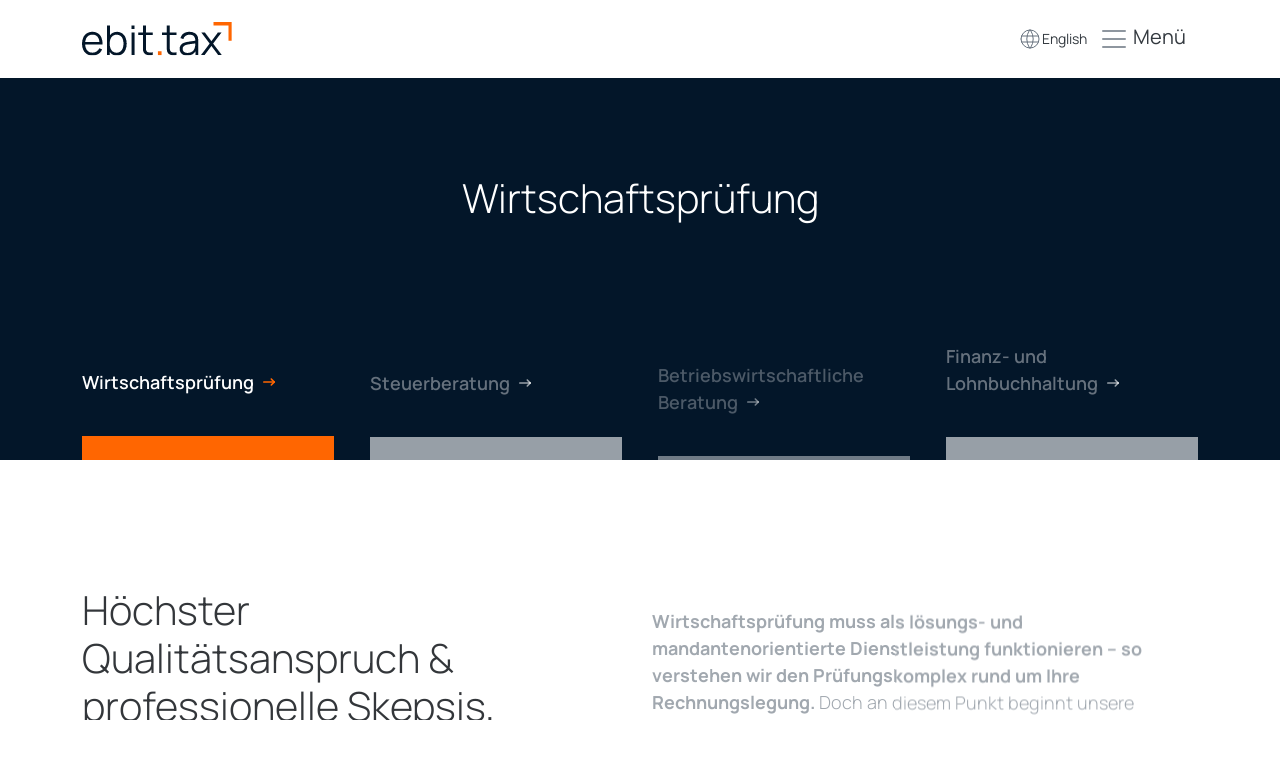

--- FILE ---
content_type: text/html; charset=utf-8
request_url: https://www.auditas-gmbh.de/karriere/stellenangebote.html
body_size: 7822
content:
<!DOCTYPE html> <!--[if lt IE 7]> <html lang="de" class="no-js ie6 oldie" lang="de" dir="ltr" class="no-js"> <![endif]--> <!--[if IE 7]> <html lang="de" class="no-js ie7 oldie" lang="de" dir="ltr" class="no-js"> <![endif]--> <!--[if IE 8]> <html lang="de" class="no-js ie8 oldie" lang="de" dir="ltr" class="no-js"> <![endif]--> <!--[if IE 9]> <html lang="de" class="no-js ie9 " lang="de" dir="ltr" class="no-js"> <![endif]--> <!--[if gt IE 9]> <!--><html lang="de" class="no-js" lang="de" dir="ltr" class="no-js"> <!--<![endif]--> <head> <meta charset="utf-8"> <!--
	//////////////////////////////////////////////////
	//												//
	//   TYPO3 Umsetzung:							//
	//	 ----------------                        	//
	//   code dimension - digitale Werbeagentur    	//
	//   https://www.code-dimension.de      		//
	//     											//
	//////////////////////////////////////////////////
	This website is powered by TYPO3 - inspiring people to share!
	TYPO3 is a free open source Content Management Framework initially created by Kasper Skaarhoj and licensed under GNU/GPL.
	TYPO3 is copyright 1998-2026 of Kasper Skaarhoj. Extensions are copyright of their respective owners.
	Information and contribution at https://typo3.org/
--> <base href="https://www.auditas-gmbh.de/"> <link rel="icon" href="https://www.auditas-gmbh.de/typo3conf/ext/auditas/Resources/Public/Icons/favicon.ico" type="image/vnd.microsoft.icon"> <title>Stellenangebote - Auditas GmbH</title> <meta http-equiv="x-ua-compatible" content="IE=edge"> <meta name="viewport" content="width=device-width, initial-scale=1"> <meta name="robots" content="index,follow"> <meta property="og:title" content="Stellenangebote"> <meta name="twitter:card" content="summary"> <meta name="apple-mobile-web-app-capable" content="no"> <link rel="stylesheet" href="https://www.auditas-gmbh.de/typo3conf/ext/auditas/Resources/Public/Css/bootstrap.min.css?1602603510" media="screen"> <link rel="stylesheet" href="https://www.auditas-gmbh.de/typo3conf/ext/auditas/Resources/Public/Css/meganav.css?1691914457" media="all"> <link rel="stylesheet" href="https://www.auditas-gmbh.de/typo3temp/assets/compressed/merged-c9f3d13f0f0d7c0383de87e1b02c9757.css?1691914805" media="all"> <meta http-equiv="refresh" content="0;url=https://www.ebit.tax/wirtschaftspruefung/"> <link rel="canonical" href="https://www.auditas-gmbh.de/karriere/stellenangebote.html"> <link rel="alternate" hreflang="de-de" href="https://www.auditas-gmbh.de/karriere/stellenangebote.html"> <link rel="alternate" hreflang="en-GB" href="https://www.auditas-gmbh.de/en/career/stellenangebote.html"> <link rel="alternate" hreflang="x-default" href="https://www.auditas-gmbh.de/karriere/stellenangebote.html"> </head> <body> <nav class="topnav-top navbar navbar-top d-none d-md-block navbar-expand-lg navbar-light border-bottom bg-white py-1"> <div class="container d-flex justify-content-center justify-content-md-between w-100 px-md-3"> <div class="justify-content-between width-100"> <div class="d-flex justify-content-between justify-content-md-end justify-content-lg-start pt-1 pt-lg-0"> <a href="&#109;&#97;&#105;&#108;&#116;&#111;&#58;&#105;&#110;&#102;&#111;&#64;&#97;&#117;&#100;&#105;&#116;&#97;&#115;&#45;&#103;&#109;&#98;&#104;&#46;&#100;&#101;"> <div class="mail"> <i class="fa fa-envelope"></i> <span class="d-none d-md-inline-block"> info@auditas-gmbh.de </span> </div> </a> </div> </div> <div class="box-nav py-1 d-flex align-items-center justify-content-end"> <dl id="sample" class="dropdown d-none d-lg-block mr-md-5"> <dt> <a href="#"> <img class="flag" style="float:left;margin-top:5px;margin-right:10px;" src="fileadmin/de.png" alt=""> <span>Deutsch</span> </a> </dt> <dd> <ul> <li class="active"> <a href="/karriere/stellenangebote.html" hreflang="de-de" title="Deutsch"> <img class="flag" src="fileadmin/de.png" style="float:left;margin-top:5px;margin-right:10px;" alt=""> Deutsch </a> </li> <li class=""> <a href="/en/career/stellenangebote.html" hreflang="en-GB" title="English"> <img class="flag" src="fileadmin/gb.png" style="float:left;margin-top:5px;margin-right:10px;" alt=""> Englisch </a> </li> </ul> </dd> </dl> <ul class="navbar-nav d-flex flex-row"> <li id="menuhelper2" class="nav2 nav-item "> <a href="/home.html" class="dropactx2 ml-3 homeicon" target="" title="Home"> Home </a> </li> <li id="menuhelper7" class="nav2 nav-item "> <a href="/aktuelles.html" class="dropactx2 ml-3 iconx-rss" target="" title="Aktuelles"> Aktuelles </a> </li> <li id="menuhelper8" class="nav2 nav-item "> <a href="/kontakt.html" class="dropactx2 ml-3 iconx-location2" target="" title="Kontakt"> Kontakt </a> </li> </ul> </div> </div> </div> </nav> <nav class="topnavsub p-0 navbar navbar-expand-lg navbar-light bg-white sticky-top shrink"> <div class="container position-static p-0 px-lg-3 w-100"> <div class="shadow1 hidemobile hidetablet"></div> <a href="/home.html" title="Auditas GmbH" class="navbar-brand navbar-brand my-3 my-md-0 mb-md-3 mb-lg-0 mx-auto text-center"><img src="https://www.auditas-gmbh.de/fileadmin/auditas-gmbh/logo-auditas.jpg" width="286" height="38" class="w-100" alt="" ></a> <button class="d-none navbar-toggler navmobile" type="button"> <span class="navbar-toggler-icon"></span> </button> <div class="mailx d-block d-md-none"> <a href="&#109;&#97;&#105;&#108;&#116;&#111;&#58;&#105;&#110;&#102;&#111;&#64;&#97;&#117;&#100;&#105;&#116;&#97;&#115;&#45;&#103;&#109;&#98;&#104;&#46;&#100;&#101;"> <div class="mail"> <i class="fa fa-envelope"></i> <span class="d-none d-md-inline-block"> info@auditas-gmbh.de </span> </div> </a> </div> <div class="nav-mobile navmobile d-block d-lg-none"> <div class="nav-mobile-inner"> <div class="bar1"></div> <div class="bar2"></div> <div class="bar3"></div> </div> </div> <div class="navbar-collapse justify-content-end " id="main_nav"> <div class="offcanvas-header mt-3"> <a href="#" class="close float-right"></a> </div> <ul class="navbar-nav"> <li class="nav-item dropdown menue_3 "> <a href="/unternehmen/das-auditas-prinzip.html" class="nav-link dropdown-toggle dropdown" target="" title="Unternehmen"> Unternehmen </a> <ul class="dropdown-menu" aria-labelledby="navbarDropdown"> <li class="dropdown-item nav-item dropdown "> <a href="/unternehmen/das-auditas-prinzip.html" class="dropdown-item" title="Das Auditas Prinzip"> Das Auditas Prinzip </a> </li> <li class="dropdown-item nav-item dropdown "> <a href="/unternehmen/philosophie.html" class="dropdown-item" title="Philosophie"> Philosophie </a> </li> <li class="dropdown-item nav-item dropdown "> <a href="/unternehmen/kooperation.html" class="dropdown-item" title="Kooperation"> Kooperation </a> </li> <li class="dropdown-item nav-item dropdown "> <a href="/unternehmen/ihre-partner.html" class="dropdown-item" title="Ihre Partner"> Ihre Partner </a> </li> <li class="dropdown-item nav-item dropdown "> <a href="/unternehmen/historie.html" class="dropdown-item" title="Historie"> Historie </a> </li> </ul> </li> <li class="nav-item dropdown menue_4 "> <a href="/mandanten/das-koennen-sie-erwarten.html" class="nav-link dropdown-toggle dropdown" target="" title="Mandanten"> Mandanten </a> <ul class="dropdown-menu" aria-labelledby="navbarDropdown"> <li class="dropdown-item nav-item dropdown "> <a href="/mandanten/das-koennen-sie-erwarten.html" class="dropdown-item" title="Das können Sie erwarten"> Das können Sie erwarten </a> </li> <li class="dropdown-item nav-item dropdown "> <a href="/mandanten/mandantenstruktur.html" class="dropdown-item" title="Mandantenstruktur"> Mandantenstruktur </a> </li> </ul> </li> <li class="nav-item dropdown menue_5 "> <a href="/leistungen/unsere-leistungen.html" class="nav-link dropdown-toggle dropdown" target="" title="Leistungen"> Leistungen </a> <ul class="dropdown-menu" aria-labelledby="navbarDropdown"> <li class="dropdown-item nav-item dropdown "> <a href="/leistungen/unsere-leistungen.html" class="dropdown-item" title="Unsere Leistungen"> Unsere Leistungen </a> </li> <li class="dropdown-item nav-item dropdown "> <a href="/leistungen/wirtschaftspruefung.html" class="dropdown-item" title="Wirtschaftsprüfung"> Wirtschaftsprüfung </a> </li> <li class="dropdown-item nav-item dropdown "> <a href="/leistungen/unternehmensberatung-/-corporate-finance.html" class="dropdown-item" title="Unternehmensberatung / Corporate Finance"> Unternehmensberatung / Corporate Finance </a> </li> <li class="dropdown-item nav-item dropdown "> <a href="/leistungen/steuerberatung.html" class="dropdown-item" title="Steuerberatung"> Steuerberatung </a> </li> </ul> </li> <li class="nav-item dropdown menue_6 active"> <a href="/karriere.html" class="nav-link dropdown-toggle dropdown" target="" title="Karriere"> Karriere </a> <ul class="dropdown-menu" aria-labelledby="navbarDropdown"> <li class="dropdown-item nav-item dropdown active"> <a href="/karriere/stellenangebote.html" class="dropdown-item" title="Stellenangebote"> Stellenangebote </a> </li> <li class="dropdown-item nav-item dropdown "> <a href="/karriere/fortbildung.html" class="dropdown-item" title="Fortbildung"> Fortbildung </a> </li> </ul> </li> <li class="nav-item dropdown menue_7 "> <a href="/aktuelles.html" class="nav-link " target="" title="Aktuelles"> Aktuelles </a> </li> <li class="nav-item dropdown menue_8 "> <a href="/kontakt.html" class="nav-link " target="" title="Kontakt"> Kontakt </a> </li> </ul> </div> </div> </nav> <div class="preloader"></div> <div class="container-fluid px-0 height100vh xxxx"> <section class="slider"> <div id="c13" class="frame frame-default frame-type-list frame-layout-0"> <div class="tx-bootstrap-carousel"> <div class="container-fluid px-0 "> <div id="carouselExampleCaptions" class="carousel slide " data-ride="carousel"> <div class="carousel-inner"> <div class="carousel-item active"> <picture> <source media="(min-width: 1400px)" class="d-block w-100 objectfit lazyload" srcset="https://www.auditas-gmbh.de/fileadmin/user_upload/iStock-151509820-2.jpg"> <source media="(max-width: 1399px) and (min-width:1025px)" class="d-block w-100 objectfit lazyload" srcset="https://www.auditas-gmbh.de/fileadmin/user_upload/iStock-151509820-2.jpg"> <source media="(max-width: 1024px) and (orientation:portrait)" class="d-block w-100 objectfit lazyload" srcset="https://www.auditas-gmbh.de/fileadmin/user_upload/iStock-151509820-2.jpg"> <source media="(max-width: 1024px) and (orientation:landscape)" class="d-block w-100 objectfit lazyload" srcset="https://www.auditas-gmbh.de/fileadmin/user_upload/iStock-151509820-2.jpg"> <source media="(max-width: 667px) and (orientation:portrait)" class="d-block w-100 objectfit lazyload" srcset="https://www.auditas-gmbh.de/fileadmin/user_upload/iStock-151509820-2.jpg"> <source media="(max-width: 667px) and (orientation:landscape)" class="d-block w-100 objectfit lazyload" srcset="https://www.auditas-gmbh.de/fileadmin/user_upload/iStock-151509820-2.jpg"> <img class="d-block w-100 objectfit lazyload" src="https://www.auditas-gmbh.de/fileadmin/user_upload/iStock-151509820-2.jpg" width="2200" height="680" alt=""> </picture> <div class="container"> <div class="carousel-caption d-none d-md-block"> </div> </div> </div> </div> </div> </div> </div> </section> </div> <main id="main" class="container-fluid px-0"> <section class="content"> <div class="container mt-3 px-3"><ul class="rootline"><li><a href="/home.html" target="_top"><span class="homeicon" style="display:inline;"></span><span style="display:none;">Home</span></a><span class="divider">&nbsp;/&nbsp;</span></li><li><a href="/karriere.html" target="_top">Karriere</a><span class="divider">&nbsp;/&nbsp;</span></li><li><a href="/karriere/stellenangebote.html" target="_top">Stellenangebote</a></li></ul></div> <html xmlns="http://www.w3.org/1999/xhtml" xmlns:f="http://typo3.org/ns/TYPO3/Fluid/ViewHelpers" lang="en" xmlns:v="http://typo3.org/ns/FluidTYPO3/Vhs/ViewHelpers"> <div class=" container pt-3 pb-3 " style=" "> <div class="container"> <div class="row "> <div class=" pl-0 col-sm-12 "> <div id="c97" class="frame frame-default frame-type-header frame-layout-0"> <header> <h1 class="copy-blue "> Sie können zuhören, fragen und verstehen? <span class="clear"></span>Dann handeln Sie auch!</h1> </header> </div> </div> </div> </div> </div> </html><html xmlns="http://www.w3.org/1999/xhtml" xmlns:f="http://typo3.org/ns/TYPO3/Fluid/ViewHelpers" lang="en" xmlns:v="http://typo3.org/ns/FluidTYPO3/Vhs/ViewHelpers"> <div class="container pt-3 pb-5 px-0 " > <div class="container"> <div class="row "> <div class="col1 col-sm-12 col-md-6 col-lg-8 "> <div data-magellan-target="c-100" id="c-100" > <div class="ce-textpic ce-center ce-above frame-default "> <div class="ce-bodytext"> <p>Bewerben Sie sich bei uns. Eine bessere Gelegenheit, Ihr Können unter Beweis zu stellen und weiter auszubauen, werden Sie so schnell nicht finden.</p> </div> </div> </div> <div id="c99" class="frame frame-default frame-type-header frame-layout-0 frame-space-before-small frame-space-after-small"> <header> <h3 class="copy-blue lato-strich ">Aktuelle Angebote:</h3> </header> </div> <div id="c102" > <div class=""> <div class="frame-layout-50 job-1"> <a href="https://www.bollmann-kollegen.de/content/steuerberater_wirtschaftspruefer/karriere_jobs/stellenangebote/index.html" target="_blank"> <h3 class="lato-strich ">Standort<br /> Bad Oeynhausen</h3> </a> </div> <div class="frame-layout-50 job-2"> <a href="https://www.paer.tax/karriere#5" target="_blank"> <h3 class="lato-strich ">Standort<br /> Minden</h3> </a> </div> <div class="frame-layout-50 job-3"> <a href="https://www.elbert-kollegen.de/karriere/stellenangebote.html" target="_blank"> <h3 class="lato-strich ">Standort<br /> Porta Westfalica</h3> </a> </div> </div> </div> <div data-magellan-target="c-103" id="c-103" > <div class="ce-textpic ce-center ce-above frame-default "> <div class="ce-bodytext"> <p><br> <strong>Steuerberater (w/m/d)</strong><br> Sie verfügen über eine mehrjährige umfassende Berufserfahrung in der Steuerberatung und wünschen sich an diesem Punkt Ihrer Karriere mehr Raum zur Entfaltung eigener unternehmerischer Verantwortung.<br> <br> <strong>Prüfer / Prüfungsassistenten (w/m/d)</strong><br> Sie haben ein wirtschaftswissenschaftliches Studium, konnten idealerweise praktische Erfahrungen sammeln und besitzen eine hohe fachliche und persönliche Qualifikation.<br> <br> <strong>Bilanzbuchhalter (w/m/d)<br> <strong>Steuerfachwirte (</strong>w/m/d<strong>)<br> Steuerfachangestellte (</strong>w/m/d<strong>)</strong></strong><br> Wenn Sie über Berufserfahrung verfügen, verantwortungsbewusst sind und sich gerne neuen Herausforderungen stellen, können wir Ihnen eine anspruchsvolle Tätigkeit anbieten.<br> <br> <strong>Ausbildungsplatz zum<br> <strong>Steuerfachangestellten (</strong>w/m/d<strong>)</strong></strong><br> Sie werden in einem engagierten und aufgeschlossenen Team eingesetzt und wirken bei der Erstellung von Buchhaltungen, Jahresabschlüssen sowie Steuererklärungen unserer Mandanten mit.<br> &nbsp;</p> </div> </div> </div> </div> <div class="col2 pl-lg-4 col-sm-12 col-md-6 col-lg-4 "> <div data-magellan-target="c-104" id="c-104" > <div class="ce-textpic ce-center ce-above frame-default "> <header> <h4 class="copy-blue lato-strich "> Ihr Ansprechpartner</h4> </header> <div class="ce-bodytext"> <p>Senden Sie bitte Ihre aussagekräftigen Bewerbungsunterlagen an<br> <br> <strong><a href="mailto:info@auditas-gmbh.de">info<span style="display:none">whatever</span>@auditas-gmbh.de</a></strong><br> <br> Wir werden uns umgehend mit Ihnen in Verbindung setzten. Für Fragen, die Sie vorab noch von uns beantwortet haben möchten, stehen&nbsp;wir Ihnen&nbsp;telefonisch gern zur Verfügung.</p> </div> </div> </div> </div> </div> </div> </div> </html> </section> </main> <footer class="container-fluid px-0"> <html xmlns="http://www.w3.org/1999/xhtml" xmlns:f="http://typo3.org/ns/TYPO3/Fluid/ViewHelpers" lang="en" xmlns:v="http://typo3.org/ns/FluidTYPO3/Vhs/ViewHelpers"> <div class="container-fluid pt-5 pb-5 bg-secondary text-white " style=" "> <div class="container"> <div class="row "> <div class=" px-0 pl-md-0 pl-lg-1 pl-xl-3 col-sm-12 col-lg-5 mb-3 "> <div id="c4" class="frame frame-default frame-type-menu_pages frame-layout-0"> <header> <h2 class="copy-blue mb-3 uppercase"> <a href="/leistungen/unsere-leistungen.html">Leistungen</a></h2> </header> <ul> <li> <a href="/leistungen/unsere-leistungen.html" title="Unsere Leistungen"> <span>Unsere Leistungen</span> </a> </li> <li> <a href="/leistungen/wirtschaftspruefung.html" title="Wirtschaftsprüfung"> <span>Wirtschaftsprüfung</span> </a> </li> <li> <a href="/leistungen/unternehmensberatung-/-corporate-finance.html" title="Unternehmensberatung / Corporate Finance"> <span>Unternehmensberatung / Corporate Finance</span> </a> </li> <li> <a href="/leistungen/steuerberatung.html" title="Steuerberatung"> <span>Steuerberatung</span> </a> </li> </ul> </div> </div> <div class=" px-0 col-sm-12 col-md "> <div id="c5" class="frame frame-default frame-type-header frame-layout-0"> <header> <h2 class="copy-blue size-1 mb-3 "> Unsere Standorte</h2> </header> </div> <div id="c6" > <div class=""> <div itemscope="" itemtype="http://schema.org/LocalBusiness"> <span class="socialh4" style="display:none;" itemprop="name">AUDITAS GmbH WPG</span> <div> <p class="bodytext"></p> <div class="footeraddress" itemprop="address" itemscope="" itemtype="http://schema.org/PostalAddress"> <span itemprop="streetAddress">Rehwinkel 22</span> <br> <span>D-</span><span itemprop="postalCode">32457</span> <span itemprop="addressLocality"> Porta Westfalica</span> <br> <br><i class="fa fa-phone" style="margin-right:7px;"></i><span itemprop="telephone">+49 5731 15 329-0 </span> <br><i class="fa fa-print" style="margin-right:5px;"></i> <span itemprop="faxNumber">+49 5731 15 329-99 </span> <br><i class="fa fa-envelope" style="margin-right:5px;"></i> <span itemprop="email">info@auditas-gmbh.de</span> </div> <p></p> </div> </div> </div> </div> </div> <div class=" px-0 col-sm-12 col-md "> <div id="c7" > <div class=""> <h2 class="copy-blue size-1 mb-3 "> &nbsp; </h2> <div itemscope="" itemtype="http://schema.org/LocalBusiness"> <div> <span class="socialh4" style="display:none;" itemprop="name">Auditas GmbH</span> <p class="bodytext"></p> <div class="footeraddress" itemprop="address" itemscope="" itemtype="http://schema.org/PostalAddress"> <span itemprop="streetAddress">Fürstenwinkel 5</span> <br> <span>D-</span><span itemprop="postalCode">32549</span> <span itemprop="addressLocality"> Bad Oeynhausen</span> <br> <br><i class="fa fa-phone" style="margin-right:7px;"></i><span itemprop="telephone">+49 5731 30 299-0 </span> <br><i class="fa fa-print" style="margin-right:5px;"></i> <span itemprop="faxNumber">+49 5731 30 299-45 </span> <br><i class="fa fa-envelope" style="margin-right:5px;"></i> <span itemprop="email">info@auditas-gmbh.de</span> </div> <p></p> </div> </div> </div> </div> </div> <div class=" px-0 col-sm-12 col-md "> <div id="c8" > <div class=""> <h2 class="copy-blue size-1 mb-3 "> &nbsp; </h2> <div itemscope="" itemtype="http://schema.org/LocalBusiness"> <span class="socialh4" style="display:none;" itemprop="name">Auditas GmbH</span> <div> <p class="bodytext"></p> <div class="footeraddress" itemprop="address" itemscope="" itemtype="http://schema.org/PostalAddress"> <span itemprop="streetAddress">Schillerstraße 35c</span> <br> <span>D-</span><span itemprop="postalCode">32427</span> <span itemprop="addressLocality"> Minden</span> <br> <br><i class="fa fa-phone" style="margin-right:7px;"></i><span itemprop="telephone">+49 571 78 464-0 </span> <br><i class="fa fa-print" style="margin-right:5px;"></i> <span itemprop="faxNumber">+49 571 78 464-199 </span> <br><i class="fa fa-envelope" style="margin-right:5px;"></i> <span itemprop="email">info@auditas-gmbh.de</span> </div> <p></p> </div> </div> </div> </div> </div> </div> </div> </div> </html> <div id="c1485" class="frame frame-default frame-type-list frame-layout-0"> </div> <div id="c1472" class="frame frame-d-none frame-type-list frame-layout-0"> <div class="tx-wacon-cookie-management"> <div class="cookie-set" tabindex="0">Cookie-Einstellungen</div> </div> <div class="waconcookiemanagement "> <div id="CookieBox" class="cookiemanagement"> <div class="middle-center"> <div class="intro"> <div tabindex="0" class="cookieclose">X</div> <h2>Wir verwenden Cookies</h2> <p >Wir nutzen Cookies auf unserer Website. Einige sind notwendig (waconcookiemanagement,TYPO3), während andere für die Freigabe von externen Diensten (Google Maps) oder zu Statisitkzwecken (_pk_id, _pk_ses, _pk_ref, MATOMO_SESSID) dienen.</p> <p class="cookie-accept" tabindex="0" ><a class="cookie-btn cursor none" data-cookie-accept >Ich akzeptiere</a></p> <p class="cookie-management" tabindex="0"><a class="cookie-btn cursor" id="data-cookie-individual" >Individuelle Cookie Einstellungen</a></p> <p class="cookie-refuse" tabindex="0"><a class="cookie-btn cursor" id="data-cookie-refuse" >Ablehnen</a></p> <p class="text-right cookie-legal"> <a tabindex="0" href="/datenschutz.html">Datenschutzerklärung</a> <a tabindex="0" href="/impressum.html">Impressum</a> </p> </div> <div class="box-cookie-management"> <div tabindex="0" class="cookieclose">X</div> <div class="box-cookie-management-in"> <h2>Datenschutzeinstellungen</h2> <p>Hier finden Sie eine Übersicht über alle verwendeten Cookies. Sie können Ihre Zustimmung zu ganzen Kategorien geben oder sich weitere Informationen anzeigen lassen und so nur bestimmte Cookies auswählen.</p> <div class="category"> <h3>Notwendige Cookies</h3> <p>Diese Cookies ermöglichen grundlegende Funktionen und sind für die einwandfreie Funktion der Website erforderlich.</p> <p tabindex="0" class="text-center info-show cookie-n" >Cookie Informationen anzeigen<span class="arrow down"></span></p> <div class="info-text"> <p tabindex="0" class="text-center info-hide">Cookie Informationen verbergen<span class="arrow up"></span></p> <div class="cookie-info cookieinfo-1"> <p><b>waconcookiemanagement</b></p> <p>Speichert die Einstellungen der Besucher, die in der Cookie Box ausgewählt wurden.</p> <table> <tr><td>Anbieter:</td><td>Eigentümer dieser Website</td></tr> <tr><td>Cookiename:</td><td>waconcookiemanagement</td></tr> <tr><td>Laufzeit:</td><td>1 Jahr</td></tr> </table> </div> <div class="cookie-info cookieinfo-3"> <p><b>be_typo_user</b></p> <p>Sitzungscookie für eingeloggten Backenduser</p> <table> <tr><td>Anbieter:</td><td>TYPO3</td></tr> <tr><td>Cookiename:</td><td>be_typo_user</td></tr> <tr><td>Laufzeit:</td><td>Browsersitzung</td></tr> </table> </div> <div class="cookie-info cookieinfo-4"> <p><b>fe_typo_user</b></p> <p>TYPO3 Frontend Session Cookie</p> <table> <tr><td>Anbieter:</td><td>TYPO3</td></tr> <tr><td>Cookiename:</td><td>fe_typo_user</td></tr> <tr><td>Laufzeit:</td><td>Browsersitzung</td></tr> </table> </div> <div class="cookie-info cookieinfo-5"> <p><b>PHPSESSID</b></p> <p>Cookie von PHP (Programmiersprache), PHP Daten-Identifikator. Enthält nur einen Verweis auf die aktuelle Sitzung. Im Browser des Nutzers werden keine Informationen gespeichert und dieses Cookie kann nur von der aktuellen Website genutzt werden.</p> <table> <tr><td>Anbieter:</td><td>Anbieter dieser Seite</td></tr> <tr><td>Cookiename:</td><td>PHPSESSID</td></tr> <tr><td>Laufzeit:</td><td>Browsersitzung</td></tr> </table> </div> <div class="cookie-info cookieinfo-6"> <p><b>be_lastLoginProvider</b></p> <p>Behält die Zustände des Benutzers bei allen Seitenanfragen bei.</p> <table> <tr><td>Anbieter:</td><td>TYPO3</td></tr> <tr><td>Cookiename:</td><td>be_lastLoginProvider</td></tr> <tr><td>Laufzeit:</td><td>3 Monate</td></tr> </table> </div> </div> </div> <div class="category"> <div tabindex="0" class="cookie-off cookiecat cookiecat-s" ><div class="deactivated"><span class="off"></span></div></div> <div tabindex="0" class="cookie-on cookiecat cookiecat-s" ><div class="activated"><span class="on"></span></div></div> <h3>Cookies für Statistiken</h3> <p>Statistik Cookies erfassen Informationen anonym. Diese Informationen helfen uns zu verstehen, wie unsere Besucher unsere Website nutzen.</p> <p tabindex="0" class="text-center info-show cookie-s" >Cookie Informationen anzeigen <span class="arrow down"></span></p> <div class="info-text"> <p tabindex="0" class="text-center info-hide">Cookie Informationen verbergen<span class="arrow up"></span></p> <div class="cookie-info cookieinfo-7"> <div tabindex="0" class="cookie-off cookie7"><div class="deactivated"><span class="off"></span></div></div> <div tabindex="0" class="cookie-on cookie7"><div class="activated"><span class="on"></span></div></div> <p><b>Matomo</b></p> <p>_pk_id: Persistentes Erstanbieter-Cookie zum Zweck statistischer Auswertung der Besucherzugriffe durch Matomo. Die Speicherdauer beträgt 13 Monate.&lt;br /&gt;_pk_ses: Persistentes Erstanbieter-Cookie zum Zweck statistischer Auswertung der Besucherzugriffe durch Matomo. Die Speicherdauer beträgt 30 Minuten.&lt;br /&gt;_pk_ref: Das Cookie ist für die Conversionattribution in den Zielreportings in Matomo zuständig.Die Speicherdauer beträgt 13 Monate.&lt;br /&gt;MATOMO_SESSID: Wird von MATOMO Analytics Platform genutzt, um Seitenabrufe des Besuchers während der Sitzung nachzuverfolgen.</p> <table> <tr><td>Anbieter:</td><td>Matomo</td></tr> <tr><td>Cookiename:</td><td>_pk_id, _pk_ses, _pk_ref, MATOMO_SESSID</td></tr> <tr><td>Laufzeit:</td><td>max 13 Monate</td></tr> </table> </div> </div> </div> <div class="category"> <div tabindex="0" class="cookie-off cookiecat cookiecat-e" > <div class="deactivated"><span class="off"></span></div></div> <div tabindex="0" class="cookie-on cookiecat cookiecat-e" > <div class="activated"><span class="on"></span></div></div> <h3>Cookies für Externe Inhalte</h3> <p>Inhalte von Videoplattformen und Social Media Plattformen werden standardmäßig blockiert. Wenn Cookies von externen Medien akzeptiert werden, bedarf der Zugriff auf diese Inhalte keiner manuellen Zustimmung mehr.</p> <p tabindex="0" class="text-center info-show cookie-e">Cookie Informationen anzeigen<span class="arrow down"></span></p> <div class="info-text"> <p tabindex="0" class="text-center info-hide">Cookie Informationen verbergen<span class="arrow up"></span></p> <div class="cookie-info cookieinfo-2"> <div tabindex="0" class="cookie-off cookie2"> <div class="deactivated"><span class="off"></span></div></div> <div tabindex="0" class="cookie-on cookie2"> <div class="activated"><span class="on"></span></div></div> <p><b>Google Maps</b></p> <p>Die Aktivierung und Speicherung dieser Einstellung schaltet die Anzeige der Google Maps frei. Dadurch werden verscheide Cookies auf dem Computer gespeichert. Genauere Info´s zu den einzelnen Cookies entnehmen Sie bitte der Auflistung auf der Seite &#039;Cookie-Richtlinie&#039;</p> <table> <tr><td>Anbieter:</td><td>.gstatic.com</td></tr> <tr><td>Cookiename:</td><td>1P_JAR, CONSENT</td></tr> <tr><td>Laufzeit:</td><td>bis zu 2 Jahre</td></tr> <tr><td>Datenschutzlink:</td><td>https://policies.google.com/privacy?hl=de</td></tr> </table> </div> </div> </div> </div> </div> <div class="cookie-fix"> <p class="text-center cookie-save"><a tabindex="0" class="cookie-btn cursor" data-cookie-accept>Speichern</a></p> <p class="text-back-right"><a class="cookieback" tabindex="0">Zurück</a><a tabindex="0" class="cookie-refuse" >Ablehnen</a></p> <p class="text-right cookie-legal"> <a tabindex="0" href="/datenschutz.html">Datenschutzerklärung</a> <a href="/impressum.html">Impressum</a> </p> </div> </div> </div> </div> </div> <div class="footer-bottom px-0 bg-dark px-0 color-white"> <div class="container overflow-hidden"> <div class="row"> <div class="order-2 order-md-1 col-12 pt-1"> <nav class="navbar text-left bd-highlight pb-0 pt-0 mb-0 px-0 d-lg-flex"> <div class="order-md-1 d-block col-sm-auto col-12 col-xl-auto text-left mb-0 extramobile copyright px-0"> © 2022 Auditas GmbH </div> <ul class="order-md-2 ul-contactfooter order-sm-1 text-left text-lg-left col-auto col-xl-9 order-md-2 mb-0 mx-0 px-0 d-lg-flex justify-content-end"> <li id="menuhelper9" class="nav2 nav-item d-block d-md-inline-block "> <a href="/sitemap.html" class="dropactx2" target="" title="Sitemap"> Sitemap </a> </li> <li id="menuhelper10" class="nav2 nav-item d-block d-md-inline-block "> <a href="/haftungsausschluss.html" class="dropactx2" target="" title="Haftungsausschluss"> Haftungsausschluss </a> </li> <li id="menuhelper11" class="nav2 nav-item d-block d-md-inline-block "> <a href="/datenschutz.html" class="dropactx2" target="" title="Datenschutz"> Datenschutz </a> </li> <li id="menuhelper12" class="nav2 nav-item d-block d-md-inline-block "> <a href="/agb.html" class="dropactx2" target="" title="AGB"> AGB </a> </li> <li id="menuhelper13" class="nav2 nav-item d-block d-md-inline-block "> <a href="/impressum.html" class="dropactx2" target="" title="Impressum"> Impressum </a> </li> <li id="menuhelper288" class="nav2 nav-item d-block d-md-inline-block "> <a href="/cookie-richtlinie.html" class="dropactx2" target="" title="Cookie-Richtlinie"> Cookie-Richtlinie </a> </li> <li id="menuhelper300" class="nav2 nav-item d-block d-md-inline-block "> <a class="cookie-set"> Cookie-Einstellungen </a> </li> </ul> </nav> </div> </div> </div> </div> </footer> <a href="#" id="back-to-top" title="Back to top"><i class="fas fa-chevron-up"></i></a> <div id="sidr-main"> <div id="btnClose"> <a href="javascript:void(0)" class="closebtn" onclick="closeNav()">×</a> </div> <div class="stickylogo" style="display:inline-block;"> </div> <div style="clear:both;"></div> <div id="sidrnav"><ul><li><a href="/home.html" title="Home" class="menu-link main-menu-link item-title">Home</a></li><li><a href="/unternehmen/das-auditas-prinzip.html" class="submenu-button">Unternehmen</a><ul class="submenu"><li class="mega-menu-item sub-nav-item menu-item-depth-1"><a href="/unternehmen/das-auditas-prinzip.html" title="Das Auditas Prinzip" class=menu-link sub-menu-link>Das Auditas Prinzip</a></li><li class="mega-menu-item sub-nav-item menu-item-depth-1"><a href="/unternehmen/philosophie.html" title="Philosophie" class=menu-link sub-menu-link>Philosophie</a></li><li class="mega-menu-item sub-nav-item menu-item-depth-1"><a href="/unternehmen/kooperation.html" title="Kooperation" class=menu-link sub-menu-link>Kooperation</a></li><li class="mega-menu-item sub-nav-item menu-item-depth-1"><a href="/unternehmen/ihre-partner.html" title="Ihre Partner" class=menu-link sub-menu-link>Ihre Partner</a></li><li class="mega-menu-item sub-nav-item menu-item-depth-1"><a href="/unternehmen/historie.html" title="Historie" class=menu-link sub-menu-link>Historie</a></li></ul></li><li><a href="/mandanten/das-koennen-sie-erwarten.html" class="submenu-button">Mandanten</a><ul class="submenu"><li class="mega-menu-item sub-nav-item menu-item-depth-1"><a href="/mandanten/das-koennen-sie-erwarten.html" title="Das können Sie erwarten" class=menu-link sub-menu-link>Das können Sie erwarten</a></li><li class="mega-menu-item sub-nav-item menu-item-depth-1"><a href="/mandanten/mandantenstruktur.html" title="Mandantenstruktur" class=menu-link sub-menu-link>Mandantenstruktur</a></li></ul></li><li><a href="/leistungen/unsere-leistungen.html" class="submenu-button">Leistungen</a><ul class="submenu"><li class="mega-menu-item sub-nav-item menu-item-depth-1"><a href="/leistungen/unsere-leistungen.html" title="Unsere Leistungen" class=menu-link sub-menu-link>Unsere Leistungen</a></li><li class="mega-menu-item sub-nav-item menu-item-depth-1"><a href="/leistungen/wirtschaftspruefung.html" title="Wirtschaftsprüfung" class=menu-link sub-menu-link>Wirtschaftsprüfung</a></li><li class="mega-menu-item sub-nav-item menu-item-depth-1"><a href="/leistungen/unternehmensberatung-/-corporate-finance.html" title="Unternehmensberatung / Corporate Finance" class=menu-link sub-menu-link>Unternehmensberatung / Corporate Finance</a></li><li class="mega-menu-item sub-nav-item menu-item-depth-1"><a href="/leistungen/steuerberatung.html" title="Steuerberatung" class=menu-link sub-menu-link>Steuerberatung</a></li></ul></li><li><a href="/karriere.html" class="menu-link main-menu-link item-title active">Karriere</a><ul class="submenu"><li class="mega-menu-item sub-nav-item menu-item-depth-1"><a href="/karriere/stellenangebote.html" title="Stellenangebote" class="menu-link sub-menu-link active">Stellenangebote</a></li><li class="mega-menu-item sub-nav-item menu-item-depth-1"><a href="/karriere/fortbildung.html" title="Fortbildung" class=menu-link sub-menu-link>Fortbildung</a></li></ul></li><li><a href="/aktuelles.html" title="Aktuelles" class="menu-link main-menu-link item-title">Aktuelles</a></li><li><a href="/kontakt.html" title="Kontakt" class="menu-link main-menu-link item-title">Kontakt</a></li></ul></div> <div class="languagesidr"> <dl id="sample" class="dropdown d-block d-lg-none mx-5 my-3"> <dt> <a href="#"> <img class="flag" style="float:left;margin-top:5px;margin-right:10px;" src="fileadmin/de.png" alt=""> <span>Deutsch</span> </a> </dt> <dd> <ul> <li class="active"> <a href="/karriere/stellenangebote.html" hreflang="de-de" title="Deutsch"> <img class="flag" src="fileadmin/de.png" style="float:left;margin-top:5px;margin-right:10px;" alt=""> Deutsch </a> </li> <li class=""> <a href="/en/career/stellenangebote.html" hreflang="en-GB" title="English"> <img class="flag" src="fileadmin/gb.png" style="float:left;margin-top:5px;margin-right:10px;" alt=""> Englisch </a> </li> </ul> </dd> </dl> </div> </div> <script src="https://www.auditas-gmbh.de/typo3conf/ext/auditas/Resources/Public/JavaScript/Dist/jquery-3.5.1.min.js?1611132030"></script> <script src="https://www.auditas-gmbh.de/typo3conf/ext/auditas/Resources/Public/JavaScript/Dist/bootstrap.bundle.min.js?1602603510"></script> <script src="https://www.auditas-gmbh.de/typo3conf/ext/auditas/Resources/Public/JavaScript/Dist/slick.js?1507052970"></script> <script src="https://www.auditas-gmbh.de/typo3conf/ext/auditas/Resources/Public/JavaScript/Dist/slick-lightbox.js?1611938432"></script> <script src="https://www.auditas-gmbh.de/typo3conf/ext/wacon_cookie_management/Resources/Public/JavaScript/waconcookiemanagement.js?1663592302"></script> <script src="https://www.auditas-gmbh.de/typo3conf/ext/auditas/Resources/Public/JavaScript/Dist/scripts.js?1664267963"></script> <script src="https://www.auditas-gmbh.de/typo3conf/ext/auditas/Resources/Public/JavaScript/Dist/jquery.magnific-popup.js?1458457862"></script> <script src="https://www.auditas-gmbh.de/typo3conf/ext/auditas/Resources/Public/JavaScript/Dist/isotope.pkgd.js?1551190532"></script> <script src="https://www.auditas-gmbh.de/typo3conf/ext/auditas/Resources/Public/JavaScript/Dist/jquery.sidr.js?1455741132"></script> <script src="https://www.auditas-gmbh.de/typo3conf/ext/auditas/Resources/Public/JavaScript/Dist/lazysizes.min.js?1619073860"></script> <script src="https://www.auditas-gmbh.de/typo3conf/ext/auditas/Resources/Public/JavaScript/Dist/jquery.unveil.js?1527778404" type="text/javascript"></script> <script src="https://www.auditas-gmbh.de/typo3conf/ext/auditas/Resources/Public/JavaScript/Dist/zepto.js?1501257910" type="text/javascript"></script> <script src="https://www.auditas-gmbh.de/typo3conf/ext/auditas/Resources/Public/JavaScript/Dist/zepto.waypoints.js?1523440806" type="text/javascript"></script> <script src="https://www.auditas-gmbh.de/typo3conf/ext/powermail/Resources/Public/JavaScript/Libraries/jquery.datetimepicker.min.js?1650351668"></script> <script src="https://www.auditas-gmbh.de/typo3conf/ext/powermail/Resources/Public/JavaScript/Libraries/parsley.min.js?1650351668"></script> <script src="https://www.auditas-gmbh.de/typo3conf/ext/powermail/Resources/Public/JavaScript/Powermail/Tabs.min.js?1650351668"></script> <script src="https://www.auditas-gmbh.de/typo3conf/ext/powermail/Resources/Public/JavaScript/Powermail/Form.min.js?1650351668"></script> <script async="async" src="/typo3/sysext/frontend/Resources/Public/JavaScript/default_frontend.js?1663059349"></script> </body> </html>

--- FILE ---
content_type: text/html; charset=UTF-8
request_url: https://www.ebit.tax/wirtschaftspruefung/
body_size: 10141
content:








<!DOCTYPE html>
<html lang="de-DE">

<head>
  <!-- meta -->
<meta charset="UTF-8">
<meta name="viewport" content="width=device-width, initial-scale=1, user-scalable=no">
<meta http-equiv="x-ua-compatible" content="ie=edge">
<meta name="resource-type" content="document" />
<meta name="author" content="" />
<meta property="DC.Title" content="">
<meta name="contact" content="" />
<title>Wirtschaftsprüfung - ebit.tax-Gruppe</title>
<link rel="profile" href="http://gmpg.org/xfn/11"> <!-- fonts -->
<style type="text/css">
@font-face{font-display:swap;font-family:Manrope;font-style:normal;font-weight:300;src:url('https://www.ebit.tax/wp-content/themes/wp-wiadok/assets/fonts/manrope-v15-latin-300.woff2') format('woff2')}@font-face{font-display:swap;font-family:Manrope;font-style:normal;font-weight:400;src:url('https://www.ebit.tax/wp-content/themes/wp-wiadok/assets/fonts/manrope-v15-latin-regular.woff2') format('woff2')}@font-face{font-display:swap;font-family:Manrope;font-style:normal;font-weight:500;src:url('https://www.ebit.tax/wp-content/themes/wp-wiadok/assets/fonts/manrope-v15-latin-500.woff2') format('woff2')}@font-face{font-display:swap;font-family:Manrope;font-style:normal;font-weight:600;src:url('https://www.ebit.tax/wp-content/themes/wp-wiadok/assets/fonts/manrope-v15-latin-600.woff2') format('woff2')}@font-face{font-display:swap;font-family:Manrope;font-style:normal;font-weight:700;src:url('https://www.ebit.tax/wp-content/themes/wp-wiadok/assets/fonts/manrope-v15-latin-700.woff2') format('woff2')}
</style>  <meta name='robots' content='index, follow, max-image-preview:large, max-snippet:-1, max-video-preview:-1' />

	<!-- This site is optimized with the Yoast SEO plugin v26.6 - https://yoast.com/wordpress/plugins/seo/ -->
	<link rel="canonical" href="https://www.ebit.tax/wirtschaftspruefung/" />
	<meta property="og:locale" content="de_DE" />
	<meta property="og:type" content="article" />
	<meta property="og:title" content="Wirtschaftsprüfung - ebit.tax-Gruppe" />
	<meta property="og:url" content="https://www.ebit.tax/wirtschaftspruefung/" />
	<meta property="og:site_name" content="ebit.tax-Gruppe" />
	<meta name="twitter:card" content="summary_large_image" />
	<meta name="twitter:label1" content="Geschätzte Lesezeit" />
	<meta name="twitter:data1" content="1 Minute" />
	<script type="application/ld+json" class="yoast-schema-graph">{"@context":"https://schema.org","@graph":[{"@type":"WebPage","@id":"https://www.ebit.tax/wirtschaftspruefung/","url":"https://www.ebit.tax/wirtschaftspruefung/","name":"Wirtschaftsprüfung - ebit.tax-Gruppe","isPartOf":{"@id":"https://www.ebit.tax/#website"},"datePublished":"2024-12-23T11:48:17+00:00","breadcrumb":{"@id":"https://www.ebit.tax/wirtschaftspruefung/#breadcrumb"},"inLanguage":"de","potentialAction":[{"@type":"ReadAction","target":["https://www.ebit.tax/wirtschaftspruefung/"]}]},{"@type":"BreadcrumbList","@id":"https://www.ebit.tax/wirtschaftspruefung/#breadcrumb","itemListElement":[{"@type":"ListItem","position":1,"name":"Startseite","item":"https://www.ebit.tax/"},{"@type":"ListItem","position":2,"name":"Wirtschaftsprüfung"}]},{"@type":"WebSite","@id":"https://www.ebit.tax/#website","url":"https://www.ebit.tax/","name":"ebit.tax Group","description":"Wenn aus Herausforderungen Chancen werden.","publisher":{"@id":"https://www.ebit.tax/#organization"},"potentialAction":[{"@type":"SearchAction","target":{"@type":"EntryPoint","urlTemplate":"https://www.ebit.tax/?s={search_term_string}"},"query-input":{"@type":"PropertyValueSpecification","valueRequired":true,"valueName":"search_term_string"}}],"inLanguage":"de"},{"@type":"Organization","@id":"https://www.ebit.tax/#organization","name":"ebit.tax Group","url":"https://www.ebit.tax/","logo":{"@type":"ImageObject","inLanguage":"de","@id":"https://www.ebit.tax/#/schema/logo/image/","url":"https://www.ebit.tax/wp-content/uploads/organization-logo.jpg","contentUrl":"https://www.ebit.tax/wp-content/uploads/organization-logo.jpg","width":1200,"height":526,"caption":"ebit.tax Group"},"image":{"@id":"https://www.ebit.tax/#/schema/logo/image/"}}]}</script>
	<!-- / Yoast SEO plugin. -->


<link rel="alternate" title="oEmbed (JSON)" type="application/json+oembed" href="https://www.ebit.tax/wp-json/oembed/1.0/embed?url=https%3A%2F%2Fwww.ebit.tax%2Fwirtschaftspruefung%2F" />
<link rel="alternate" title="oEmbed (XML)" type="text/xml+oembed" href="https://www.ebit.tax/wp-json/oembed/1.0/embed?url=https%3A%2F%2Fwww.ebit.tax%2Fwirtschaftspruefung%2F&#038;format=xml" />
<style id='wp-img-auto-sizes-contain-inline-css' type='text/css'>
img:is([sizes=auto i],[sizes^="auto," i]){contain-intrinsic-size:3000px 1500px}
/*# sourceURL=wp-img-auto-sizes-contain-inline-css */
</style>
<link rel='stylesheet' id='cf7ic_style-css' href='https://www.ebit.tax/wp-content/plugins/contact-form-7-image-captcha/css/cf7ic-style.css?ver=3.3.7' type='text/css' media='all' />
<link rel='stylesheet' id='wp-block-library-css' href='https://www.ebit.tax/wp-includes/css/dist/block-library/style.min.css?ver=6.9' type='text/css' media='all' />
<style id='global-styles-inline-css' type='text/css'>
:root{--wp--preset--aspect-ratio--square: 1;--wp--preset--aspect-ratio--4-3: 4/3;--wp--preset--aspect-ratio--3-4: 3/4;--wp--preset--aspect-ratio--3-2: 3/2;--wp--preset--aspect-ratio--2-3: 2/3;--wp--preset--aspect-ratio--16-9: 16/9;--wp--preset--aspect-ratio--9-16: 9/16;--wp--preset--color--black: #000000;--wp--preset--color--cyan-bluish-gray: #abb8c3;--wp--preset--color--white: #ffffff;--wp--preset--color--pale-pink: #f78da7;--wp--preset--color--vivid-red: #cf2e2e;--wp--preset--color--luminous-vivid-orange: #ff6900;--wp--preset--color--luminous-vivid-amber: #fcb900;--wp--preset--color--light-green-cyan: #7bdcb5;--wp--preset--color--vivid-green-cyan: #00d084;--wp--preset--color--pale-cyan-blue: #8ed1fc;--wp--preset--color--vivid-cyan-blue: #0693e3;--wp--preset--color--vivid-purple: #9b51e0;--wp--preset--gradient--vivid-cyan-blue-to-vivid-purple: linear-gradient(135deg,rgb(6,147,227) 0%,rgb(155,81,224) 100%);--wp--preset--gradient--light-green-cyan-to-vivid-green-cyan: linear-gradient(135deg,rgb(122,220,180) 0%,rgb(0,208,130) 100%);--wp--preset--gradient--luminous-vivid-amber-to-luminous-vivid-orange: linear-gradient(135deg,rgb(252,185,0) 0%,rgb(255,105,0) 100%);--wp--preset--gradient--luminous-vivid-orange-to-vivid-red: linear-gradient(135deg,rgb(255,105,0) 0%,rgb(207,46,46) 100%);--wp--preset--gradient--very-light-gray-to-cyan-bluish-gray: linear-gradient(135deg,rgb(238,238,238) 0%,rgb(169,184,195) 100%);--wp--preset--gradient--cool-to-warm-spectrum: linear-gradient(135deg,rgb(74,234,220) 0%,rgb(151,120,209) 20%,rgb(207,42,186) 40%,rgb(238,44,130) 60%,rgb(251,105,98) 80%,rgb(254,248,76) 100%);--wp--preset--gradient--blush-light-purple: linear-gradient(135deg,rgb(255,206,236) 0%,rgb(152,150,240) 100%);--wp--preset--gradient--blush-bordeaux: linear-gradient(135deg,rgb(254,205,165) 0%,rgb(254,45,45) 50%,rgb(107,0,62) 100%);--wp--preset--gradient--luminous-dusk: linear-gradient(135deg,rgb(255,203,112) 0%,rgb(199,81,192) 50%,rgb(65,88,208) 100%);--wp--preset--gradient--pale-ocean: linear-gradient(135deg,rgb(255,245,203) 0%,rgb(182,227,212) 50%,rgb(51,167,181) 100%);--wp--preset--gradient--electric-grass: linear-gradient(135deg,rgb(202,248,128) 0%,rgb(113,206,126) 100%);--wp--preset--gradient--midnight: linear-gradient(135deg,rgb(2,3,129) 0%,rgb(40,116,252) 100%);--wp--preset--font-size--small: 13px;--wp--preset--font-size--medium: 20px;--wp--preset--font-size--large: 36px;--wp--preset--font-size--x-large: 42px;--wp--preset--spacing--20: 0.44rem;--wp--preset--spacing--30: 0.67rem;--wp--preset--spacing--40: 1rem;--wp--preset--spacing--50: 1.5rem;--wp--preset--spacing--60: 2.25rem;--wp--preset--spacing--70: 3.38rem;--wp--preset--spacing--80: 5.06rem;--wp--preset--shadow--natural: 6px 6px 9px rgba(0, 0, 0, 0.2);--wp--preset--shadow--deep: 12px 12px 50px rgba(0, 0, 0, 0.4);--wp--preset--shadow--sharp: 6px 6px 0px rgba(0, 0, 0, 0.2);--wp--preset--shadow--outlined: 6px 6px 0px -3px rgb(255, 255, 255), 6px 6px rgb(0, 0, 0);--wp--preset--shadow--crisp: 6px 6px 0px rgb(0, 0, 0);}:where(.is-layout-flex){gap: 0.5em;}:where(.is-layout-grid){gap: 0.5em;}body .is-layout-flex{display: flex;}.is-layout-flex{flex-wrap: wrap;align-items: center;}.is-layout-flex > :is(*, div){margin: 0;}body .is-layout-grid{display: grid;}.is-layout-grid > :is(*, div){margin: 0;}:where(.wp-block-columns.is-layout-flex){gap: 2em;}:where(.wp-block-columns.is-layout-grid){gap: 2em;}:where(.wp-block-post-template.is-layout-flex){gap: 1.25em;}:where(.wp-block-post-template.is-layout-grid){gap: 1.25em;}.has-black-color{color: var(--wp--preset--color--black) !important;}.has-cyan-bluish-gray-color{color: var(--wp--preset--color--cyan-bluish-gray) !important;}.has-white-color{color: var(--wp--preset--color--white) !important;}.has-pale-pink-color{color: var(--wp--preset--color--pale-pink) !important;}.has-vivid-red-color{color: var(--wp--preset--color--vivid-red) !important;}.has-luminous-vivid-orange-color{color: var(--wp--preset--color--luminous-vivid-orange) !important;}.has-luminous-vivid-amber-color{color: var(--wp--preset--color--luminous-vivid-amber) !important;}.has-light-green-cyan-color{color: var(--wp--preset--color--light-green-cyan) !important;}.has-vivid-green-cyan-color{color: var(--wp--preset--color--vivid-green-cyan) !important;}.has-pale-cyan-blue-color{color: var(--wp--preset--color--pale-cyan-blue) !important;}.has-vivid-cyan-blue-color{color: var(--wp--preset--color--vivid-cyan-blue) !important;}.has-vivid-purple-color{color: var(--wp--preset--color--vivid-purple) !important;}.has-black-background-color{background-color: var(--wp--preset--color--black) !important;}.has-cyan-bluish-gray-background-color{background-color: var(--wp--preset--color--cyan-bluish-gray) !important;}.has-white-background-color{background-color: var(--wp--preset--color--white) !important;}.has-pale-pink-background-color{background-color: var(--wp--preset--color--pale-pink) !important;}.has-vivid-red-background-color{background-color: var(--wp--preset--color--vivid-red) !important;}.has-luminous-vivid-orange-background-color{background-color: var(--wp--preset--color--luminous-vivid-orange) !important;}.has-luminous-vivid-amber-background-color{background-color: var(--wp--preset--color--luminous-vivid-amber) !important;}.has-light-green-cyan-background-color{background-color: var(--wp--preset--color--light-green-cyan) !important;}.has-vivid-green-cyan-background-color{background-color: var(--wp--preset--color--vivid-green-cyan) !important;}.has-pale-cyan-blue-background-color{background-color: var(--wp--preset--color--pale-cyan-blue) !important;}.has-vivid-cyan-blue-background-color{background-color: var(--wp--preset--color--vivid-cyan-blue) !important;}.has-vivid-purple-background-color{background-color: var(--wp--preset--color--vivid-purple) !important;}.has-black-border-color{border-color: var(--wp--preset--color--black) !important;}.has-cyan-bluish-gray-border-color{border-color: var(--wp--preset--color--cyan-bluish-gray) !important;}.has-white-border-color{border-color: var(--wp--preset--color--white) !important;}.has-pale-pink-border-color{border-color: var(--wp--preset--color--pale-pink) !important;}.has-vivid-red-border-color{border-color: var(--wp--preset--color--vivid-red) !important;}.has-luminous-vivid-orange-border-color{border-color: var(--wp--preset--color--luminous-vivid-orange) !important;}.has-luminous-vivid-amber-border-color{border-color: var(--wp--preset--color--luminous-vivid-amber) !important;}.has-light-green-cyan-border-color{border-color: var(--wp--preset--color--light-green-cyan) !important;}.has-vivid-green-cyan-border-color{border-color: var(--wp--preset--color--vivid-green-cyan) !important;}.has-pale-cyan-blue-border-color{border-color: var(--wp--preset--color--pale-cyan-blue) !important;}.has-vivid-cyan-blue-border-color{border-color: var(--wp--preset--color--vivid-cyan-blue) !important;}.has-vivid-purple-border-color{border-color: var(--wp--preset--color--vivid-purple) !important;}.has-vivid-cyan-blue-to-vivid-purple-gradient-background{background: var(--wp--preset--gradient--vivid-cyan-blue-to-vivid-purple) !important;}.has-light-green-cyan-to-vivid-green-cyan-gradient-background{background: var(--wp--preset--gradient--light-green-cyan-to-vivid-green-cyan) !important;}.has-luminous-vivid-amber-to-luminous-vivid-orange-gradient-background{background: var(--wp--preset--gradient--luminous-vivid-amber-to-luminous-vivid-orange) !important;}.has-luminous-vivid-orange-to-vivid-red-gradient-background{background: var(--wp--preset--gradient--luminous-vivid-orange-to-vivid-red) !important;}.has-very-light-gray-to-cyan-bluish-gray-gradient-background{background: var(--wp--preset--gradient--very-light-gray-to-cyan-bluish-gray) !important;}.has-cool-to-warm-spectrum-gradient-background{background: var(--wp--preset--gradient--cool-to-warm-spectrum) !important;}.has-blush-light-purple-gradient-background{background: var(--wp--preset--gradient--blush-light-purple) !important;}.has-blush-bordeaux-gradient-background{background: var(--wp--preset--gradient--blush-bordeaux) !important;}.has-luminous-dusk-gradient-background{background: var(--wp--preset--gradient--luminous-dusk) !important;}.has-pale-ocean-gradient-background{background: var(--wp--preset--gradient--pale-ocean) !important;}.has-electric-grass-gradient-background{background: var(--wp--preset--gradient--electric-grass) !important;}.has-midnight-gradient-background{background: var(--wp--preset--gradient--midnight) !important;}.has-small-font-size{font-size: var(--wp--preset--font-size--small) !important;}.has-medium-font-size{font-size: var(--wp--preset--font-size--medium) !important;}.has-large-font-size{font-size: var(--wp--preset--font-size--large) !important;}.has-x-large-font-size{font-size: var(--wp--preset--font-size--x-large) !important;}
/*# sourceURL=global-styles-inline-css */
</style>

<link rel='stylesheet' id='cf7mls-css' href='https://www.ebit.tax/wp-content/plugins/contact-form-7-multi-step-pro/assets/frontend/css/cf7mls.css?ver=2.7.1' type='text/css' media='all' />
<link rel='stylesheet' id='cf7mls_progress_bar-css' href='https://www.ebit.tax/wp-content/plugins/contact-form-7-multi-step-pro/assets/frontend/css/progress_bar.css?ver=2.7.1' type='text/css' media='all' />
<link rel='stylesheet' id='cf7mls_animate-css' href='https://www.ebit.tax/wp-content/plugins/contact-form-7-multi-step-pro/assets/frontend/animate/animate.min.css?ver=2.7.1' type='text/css' media='all' />
<link rel='stylesheet' id='wpml-menu-item-0-css' href='https://www.ebit.tax/wp-content/plugins/sitepress-multilingual-cms/templates/language-switchers/menu-item/style.min.css?ver=1' type='text/css' media='all' />
<link rel='stylesheet' id='vendors-app-style-css' href='https://www.ebit.tax/wp-content/themes/wp-wiadok/build/assets/vendors-CoA3p79E.css' type='text/css' media='screen' />
<link rel='stylesheet' id='main-app-style-css' href='https://www.ebit.tax/wp-content/themes/wp-wiadok/build/assets/app-yGYV_e4g.css' type='text/css' media='screen' />
<script type="text/javascript" id="wpml-cookie-js-extra">
/* <![CDATA[ */
var wpml_cookies = {"wp-wpml_current_language":{"value":"de","expires":1,"path":"/"}};
var wpml_cookies = {"wp-wpml_current_language":{"value":"de","expires":1,"path":"/"}};
//# sourceURL=wpml-cookie-js-extra
/* ]]> */
</script>
<script type="text/javascript" src="https://www.ebit.tax/wp-content/plugins/sitepress-multilingual-cms/res/js/cookies/language-cookie.js?ver=486900" id="wpml-cookie-js" defer="defer" data-wp-strategy="defer"></script>
<link rel="https://api.w.org/" href="https://www.ebit.tax/wp-json/" /><link rel="alternate" title="JSON" type="application/json" href="https://www.ebit.tax/wp-json/wp/v2/pages/283" /><link rel="EditURI" type="application/rsd+xml" title="RSD" href="https://www.ebit.tax/xmlrpc.php?rsd" />

<link rel='shortlink' href='https://www.ebit.tax/?p=283' />
<meta name="generator" content="WPML ver:4.8.6 stt:1,3;" />
<style type="text/css">div[id^="wpcf7-f996"] button.cf7mls_next {   }div[id^="wpcf7-f996"] button.cf7mls_back {   }div[id^="wpcf7-f819"] button.cf7mls_next {   }div[id^="wpcf7-f819"] button.cf7mls_back {   }div[id^="wpcf7-f818"] button.cf7mls_next {   }div[id^="wpcf7-f818"] button.cf7mls_back {   }div[id^="wpcf7-f22"] button.cf7mls_next {   }div[id^="wpcf7-f22"] button.cf7mls_back {   }</style><style type="text/css" media="print">
		/* Dein CSS für den Druck */
		body {
				font-size: 12pt;
				color: #000;
				font-family: Arial, Helvetica, sans-serif;
		}
		header,footer,.single-action-bar,.gl_hero,.toast-container,.stage_2columns figure,.lnk,.btn-group--share,.card--team-item {
				display: none !important;
		}
</style><link rel="icon" href="https://www.ebit.tax/wp-content/uploads/favicon-350x350.jpg" sizes="32x32" />
<link rel="icon" href="https://www.ebit.tax/wp-content/uploads/favicon-350x350.jpg" sizes="192x192" />
<link rel="apple-touch-icon" href="https://www.ebit.tax/wp-content/uploads/favicon-350x350.jpg" />
<meta name="msapplication-TileImage" content="https://www.ebit.tax/wp-content/uploads/favicon-350x350.jpg" />
		<style type="text/css" id="wp-custom-css">
			.kc_captcha{
	display:block;
	margin-bottom:1.5rem;
}
.captcha-image{
	border:0px;
	display:block;
	background-color: rgba(0, 0, 0, 0.03);
	padding: 1.25rem 1rem 0.25rem 1rem;
}
.kc_captcha .wpcf7-radio label, .kc_captcha .wpcf7-checkbox label{
	--et-grid-column-padding-start: 0;
}
.kc_captcha .wpcf7-radio{
	display:block;
}
.cf7ic_instructions{
	display:block;
	margin-bottom: 1rem;
}

.captcha-image label>input:checked+svg, .captcha-image label>input:focus+svg{
	border: 2px solid #ffbfbf;
}


#navbarTogglePanelNav {
    --toggle-panel-nav-min-height: 520px;
}		</style>
		</head>

<body class="preload">
  <header id="header" class="position-relative">
  <nav class="navbar py-sm-3lg py-3 bg-white">
    <div class="container-lg">
		<a href="https://www.ebit.tax"><img width="150px; "src="https://www.ebit.tax/wp-content/uploads/ebitax-logo.svg" alt="ebit.tax-logo" /></a>
    
      

      <div class="collapse navbar-collapse" id="navbarSupportHeader">
            </div>

<div class="ms-auto d-flex align-items-center gap-3">
  <ul class="navbar-nav lang-nav ms-auto flex-sm-row align-items-center lh-1 gap-sm-1" role="menu"><li><svg  xmlns="http://www.w3.org/2000/svg"  width="24"  height="24"  viewBox="0 0 24 24"  fill="none"  stroke="currentColor"  stroke-width="1"  stroke-linecap="round"  stroke-linejoin="round"  class=" icon-ebit-tax-world"><path stroke="none" d="M0 0h24v24H0z" fill="none"/><path d="M3 12a9 9 0 1 0 18 0a9 9 0 0 0 -18 0" /><path d="M3.6 9h16.8" /><path d="M3.6 15h16.8" /><path d="M11.5 3a17 17 0 0 0 0 18" /><path d="M12.5 3a17 17 0 0 1 0 18" /></svg></li><li class='nav-itemmenu-item wpml-ls-slot-27 wpml-ls-item wpml-ls-item-en wpml-ls-menu-item wpml-ls-first-item wpml-ls-last-item menu-item-type-wpml_ls_menu_item menu-item-object-wpml_ls_menu_item'><a href="https://www.ebit.tax/en/auditing/" class="nav-link">
<span class="wpml-ls-native" lang="en">English</span></a></li>
</ul>  
  <button class="navbar-toggler border-0" type="button" role="button" data-bs-toggle="collapse" data-bs-target="#navbarTogglePanelNav" aria-controls="navbarTogglePanelNav" aria-expanded="false" aria-label="Navigation öffnen">
    <span class="navbar-toggler-icon"></span> Menü
  </button>
</div>
    </div>
  </nav>
  <div class="collapse position-absolute start-0 end-0" id="navbarTogglePanelNav">
    <div class="container-xl position-relative">
      <div class="row g-0 position-relative">
        <div class="col-xl-3 col-lg-4 col-md-5 bg-primary">
        <ul class="navbar-nav my-md-5 my-sm-3 my-2 ms-xl-0 ms-md-5 me-md-0 mx-sm-3" role="menu" id="panel-navbvar"><li class='nav-item menu-item menu-item-type-post_type menu-item-object-page menu-item-has-children'><a href="https://www.ebit.tax/unser-unternehmen/" class="nav-link"><span>Unternehmen</span></a>
<ul class="sub-menu">
<li class='nav-item menu-item menu-item-type-post_type menu-item-object-page'><a href="https://www.ebit.tax/unser-unternehmen/" class="nav-link"><span>Über ebit.tax</span></a></li>
<li class='nav-item menu-item menu-item-type-post_type menu-item-object-page'><a href="https://www.ebit.tax/die-gruppe/" class="nav-link"><span>Die Gruppe</span></a></li>
<li class='nav-item menu-item menu-item-type-post_type menu-item-object-page'><a href="https://www.ebit.tax/unsere-berater/" class="nav-link"><span>Unsere Berater</span></a></li>
</ul>
</li>
<li class='nav-item menu-item menu-item-type-post_type menu-item-object-page menu-item-has-children'><a href="https://www.ebit.tax/standorte-teams/" class="nav-link"><span>Standorte</span></a>
<ul class="sub-menu">
<li class='nav-item menu-item menu-item-type-custom menu-item-object-custom'><a href="/standorte-teams/#bad-lippspringe" class="nav-link"><span>Bad Lippspringe</span></a></li>
<li class='nav-item menu-item menu-item-type-custom menu-item-object-custom'><a href="/standorte-teams/#bielefeld" class="nav-link"><span>Bielefeld</span></a></li>
<li class='nav-item menu-item menu-item-type-custom menu-item-object-custom'><a href="/standorte-teams/#espelkamp" class="nav-link"><span>Espelkamp</span></a></li>
<li class='nav-item menu-item menu-item-type-custom menu-item-object-custom'><a href="/standorte-teams/#paderborn" class="nav-link"><span>Paderborn</span></a></li>
<li class='nav-item menu-item menu-item-type-custom menu-item-object-custom'><a href="/standorte-teams/#porta-westfalica" class="nav-link"><span>Porta Westfalica</span></a></li>
<li class='nav-item menu-item menu-item-type-custom menu-item-object-custom'><a href="/standorte-teams/#osnabrueck" class="nav-link"><span>Osnabrück</span></a></li>
<li class='nav-item menu-item menu-item-type-custom menu-item-object-custom'><a href="/standorte-teams/#bad-oeynhausen" class="nav-link"><span>Bad Oeynhausen</span></a></li>
</ul>
</li>
<li class='nav-item menu-item menu-item-type-post_type menu-item-object-page current-menu-ancestor current-menu-parent current_page_parent current_page_ancestor menu-item-has-children'><a href="https://www.ebit.tax/steuerberatung/" class="nav-link"><span>Leistungen</span></a>
<ul class="sub-menu">
<li class='nav-item menu-item menu-item-type-post_type menu-item-object-page current-menu-item page_item page-item-283 current_page_item'><a href="https://www.ebit.tax/wirtschaftspruefung/" class="nav-link"><span>Wirtschaftsprüfung</span></a></li>
<li class='nav-item menu-item menu-item-type-post_type menu-item-object-page'><a href="https://www.ebit.tax/steuerberatung/" class="nav-link"><span>Steuerberatung</span></a></li>
<li class='nav-item menu-item menu-item-type-post_type menu-item-object-page'><a href="https://www.ebit.tax/betriebswirtschaftliche-beratung/" class="nav-link"><span>Betriebswirtschaftliche Beratung</span></a></li>
<li class='nav-item menu-item menu-item-type-post_type menu-item-object-page'><a href="https://www.ebit.tax/finanz-und-lohnbuchhaltung/" class="nav-link"><span>Finanz- und Lohnbuchhaltung</span></a></li>
</ul>
</li>
<li class='nav-item menu-item menu-item-type-post_type menu-item-object-page menu-item-has-children'><a href="https://www.ebit.tax/stellenangebote/" class="nav-link"><span>Karriere</span></a>
<ul class="sub-menu">
<li class='nav-item menu-item menu-item-type-post_type menu-item-object-page'><a href="https://www.ebit.tax/karriere/" class="nav-link"><span>Karriere</span></a></li>
<li class='nav-item menu-item menu-item-type-post_type menu-item-object-page'><a href="https://www.ebit.tax/arbeiten-bei-uns/" class="nav-link"><span>Arbeiten bei ebit.tax</span></a></li>
<li class='nav-item menu-item menu-item-type-post_type menu-item-object-page'><a href="https://www.ebit.tax/stellenangebote/" class="nav-link"><span>Jobs</span></a></li>
<li class='nav-item menu-item menu-item-type-post_type menu-item-object-page'><a href="https://www.ebit.tax/onlinebewerbung/" class="nav-link"><span>Direkt bewerben</span></a></li>
</ul>
</li>
<li class='nav-item menu-item menu-item-type-post_type menu-item-object-page'><a href="https://www.ebit.tax/steuernews/" class="nav-link"><span>Steuernews</span></a></li>
<li class='nav-item menu-item menu-item-type-post_type menu-item-object-page'><a href="https://www.ebit.tax/kontakt/" class="nav-link"><span>Kontakt</span></a></li>
</ul>        </div>
        <div class="col-xxl-3 offset-xxl-6 col-xl-9 col-lg-8 col-md-7 d-md-flex d-none flex-column aling-items-end">
          <div class="mt-6 mb-6 d-xxl-block d-none text-primary text-footer text-panel-nav">
            <div class="card px-5 py-4lg bg-white border-0 rounded-0">
              <p class="fs-4 ls-1 mb-0">Ihre Frage war nicht dabei?</p>
              <p class="mb-0 mt-4">
                <a href="https://www.ebit.tax/kontakt/" class="lnk lnk-primary" title="Jetzt Kontakt zu uns aufnehmen!"><span class="icon-wrapper d-flex flex-column justify-content-center align-items-center position-relative"><svg xmlns="http://www.w3.org/2000/svg" class="icon-et-md icon icon-tabler icon-tabler-arrow-narrow-right" width="24" height="24" viewBox="0 0 24 24" stroke-width="1.5" stroke="currentColor" fill="none" stroke-linecap="round" stroke-linejoin="round"><path stroke="none" d="M0 0h24v24H0z" fill="none"/><path d="M5 12l14 0" /><path d="M15 16l4 -4" /><path d="M15 8l4 4" /></svg></span>Kontakt aufnehmen</a>
              </p>
            </div>
          </div>
        </div>
      </div>
    </div>
  </div>
</header>
<main data-bs-spy="scroll" data-bs-target="#navbar-anchor-scroll" data-bs-smooth-scroll="true" tabindex="0">


<section class="stage_nav bg-primary overflow-hidden position-relative pt-xxl-10 pt-xl-8 pt-lg-7 pb-lg-0 py-md-5 py-4">
  <div class="container">
    <div class="text-center headline-white text-white gsap-fade-from-bottom-item">
      <h1>Wirtschaftsprüfung</h1>
    </div>

    <ul class="list-reboot nav-border-bottom row mb-0 row-cols-lg-4 gx-xl-5 g-lg-4 row-cols-1 mt-xxl-10 mt-xl-8 mt-lg-7 mt-md-5 mt-4 gy-lg-0 gy-3 ps-0"><li class='col gsap-stagger-item align-self-lg-end menu-item menu-item-type-post_type menu-item-object-page current-menu-item page_item page-item-283 current_page_item'><a href="https://www.ebit.tax/wirtschaftspruefung/" class="lnk lnk-secondary lnk-border-bottom text-white text-start fw-semibold d-block"><span>Wirtschaftsprüfung</span></a></li>
<li class='col gsap-stagger-item align-self-lg-end menu-item menu-item-type-post_type menu-item-object-page'><a href="https://www.ebit.tax/steuerberatung/" class="lnk lnk-secondary lnk-border-bottom text-white text-start fw-semibold d-block"><span>Steuerberatung</span></a></li>
<li class='col gsap-stagger-item align-self-lg-end menu-item menu-item-type-post_type menu-item-object-page'><a href="https://www.ebit.tax/betriebswirtschaftliche-beratung/" class="lnk lnk-secondary lnk-border-bottom text-white text-start fw-semibold d-block"><span>Betriebswirtschaftliche Beratung</span></a></li>
<li class='col gsap-stagger-item align-self-lg-end menu-item menu-item-type-post_type menu-item-object-page'><a href="https://www.ebit.tax/finanz-und-lohnbuchhaltung/" class="lnk lnk-secondary lnk-border-bottom text-white text-start fw-semibold d-block"><span>Finanz- und Lohnbuchhaltung</span></a></li>
</ul>  </div>
</section><section class="text_2columns_white my-xl-9 my-lg-8 my-md-7 my-sm-6 my-5">
  <div class="container">
    <div class="row">
      <div class="col-lg-5 gsap-stagger-item">
        <h2 class="h1">Höchster Qualitätsanspruch &amp; professionelle Skepsis, angewandt mit breiten Branchenkenntnissen</h2>
      </div>
      <div class="col-lg-6 offset-lg-1 gsap-stagger-item">
        <p><span class="fw-bold">Wirtschaftsprüfung muss als lösungs- und mandantenorientierte Dienstleistung funktionieren – so verstehen wir den Prüfungskomplex rund um Ihre Rechnungslegung.</span> Doch an diesem Punkt beginnt unsere Beratung erst.</p>
<div>Die Umsetzung unseres risiko- und prozessorientierten Prüfungsansatzes ermöglicht uns, umfassende Kenntnisse über Ihr Unternehmen zu erlangen und reduziert gleichzeitig Ihren Arbeitsaufwand bei der Abschlussprüfung. Durch IT-gestützte Datenanalysen mit verschiedenen Tools können wir dabei Ihre individuellen IT-Strukturen berücksichtigen und somit stets die optimale Lösung anbieten.</div>
      </div>
    </div>
  </div>
</section><section class="services_block bg-secondary py-xl-9 py-lg-8 py-md-7 py-sm-6 py-5">
  <div class="container">
    <div class="row">
      <div class="col-3xl-5 col-xxl-6 col-lg-7 headline-xl-margin-bottom gsap-stagger-item">
        <h3 class="h1">Alle Kompetenzen im Überblick</h3>
<ul class="list-group list-group-flush list-check list-check-danger">
<li>Jahresabschluss &amp; Konzernabschluss nach HGB &amp; IFRS</li>
<li>Prüferische Durchsichten nach HGB &amp; IFRS</li>
<li>Unternehmensbewertungen</li>
<li>Financial Due-Diligence</li>
<li>Weitere gesetzliche Prüfungen wie MaBV oder zum Verpackungsgesetz</li>
</ul>
      </div>
      <div class="col-xxl-3 col-lg-4 offset-lg-1 col-md-6 col-sm-8 headline-xl-margin-bottom mt-lg-0 mt-sm-6 mt-5 gsap-stagger-item">
            <h4 class="h1">Kontakt</h4>
      <div class="swiper swiper-persons-slider">
        <div class="swiper-wrapper">
                    <div class="swiper-slide">
            <div class="card card--team-item bg-white border-0 rounded-0 overflow-hidden cursor-pointer" data-bs-toggle="modal" data-bs-target="#userModal" data-user-id="409" data-hash-id="a9834" data-active-filter-slug="porta-westfalica" data-active-filter-name="Porta Westfalica">
              <div class="card-img-wrapper px-3xl-4lg pt-3xl-4lg px-2xl-4 pt-2xl-4 px-xl-3 pt-xl-3 px-4lg-lg pt-4lg-lg px-md-4 pt-md-4 px-sm-3 pt-sm-3 px-4 pt-4 pb-0">
                <figure class="mb-0 ratio ratio-4x3 position-relative overflow-hidden rounded-0 gsap-fade-item">
                  <img width="1527" height="1145" src="https://www.ebit.tax/wp-content/uploads/0005_Joachim_Moebius.png" class="image-object-fit image-object-top-center" alt="0005 Joachim Moebius" decoding="async" fetchpriority="high" srcset="https://www.ebit.tax/wp-content/uploads/0005_Joachim_Moebius.png 1527w, https://www.ebit.tax/wp-content/uploads/0005_Joachim_Moebius-600x450.png 600w, https://www.ebit.tax/wp-content/uploads/0005_Joachim_Moebius-1200x900.png 1200w, https://www.ebit.tax/wp-content/uploads/0005_Joachim_Moebius-768x576.png 768w" sizes="(max-width: 1527px) 100vw, 1527px" />                </figure>
              </div>
              <div class="card-body p-3xl-4lg p-2xl-4 p-xl-3 p-4lg-lg p-md-4 p-sm-3 p-4 position-relative">
                <svg width="63" height="63" viewBox="0 0 63 63" fill="none" xmlns="http://www.w3.org/2000/svg" class="icon-arrow-card me-3xl-4lg me-3 mb-3xl-4lg mb-3 icon-ebit-tax-arrow"> <path d="M7.62939e-06 31.9691L53.872 31.9691V28.9701L7.62939e-06 28.9701V31.9691Z" fill="#031629"/> <path d="M31.8114 2.1205L60.16 30.4691L62.2806 28.3485L33.932 -0.00011424L31.8114 2.1205Z" fill="#031629"/> <path d="M33.9324 62.4386L62.281 34.09L60.1604 31.9694L31.8118 60.318L33.9324 62.4386Z" fill="#031629"/> </svg>                <h3 class="h4 mb-3">Joachim Möbius</h3>
                                <p class="mb-4lg fs-6-lg fs-xl-6 pe-5">Geschäftsführer, Steuerberater, Wirtschaftsprüfer</p>
                                              </div>
            </div>
          </div>
                    <div class="swiper-slide">
            <div class="card card--team-item bg-white border-0 rounded-0 overflow-hidden cursor-pointer" data-bs-toggle="modal" data-bs-target="#userModal" data-user-id="411" data-hash-id="a9834" data-active-filter-slug="paderborn" data-active-filter-name="Paderborn">
              <div class="card-img-wrapper px-3xl-4lg pt-3xl-4lg px-2xl-4 pt-2xl-4 px-xl-3 pt-xl-3 px-4lg-lg pt-4lg-lg px-md-4 pt-md-4 px-sm-3 pt-sm-3 px-4 pt-4 pb-0">
                <figure class="mb-0 ratio ratio-4x3 position-relative overflow-hidden rounded-0 gsap-fade-item">
                  <img width="1527" height="1145" src="https://www.ebit.tax/wp-content/uploads/0001_Wolfgang_Winkelmann.png" class="image-object-fit image-object-top-center" alt="0001 Wolfgang Winkelmann" decoding="async" srcset="https://www.ebit.tax/wp-content/uploads/0001_Wolfgang_Winkelmann.png 1527w, https://www.ebit.tax/wp-content/uploads/0001_Wolfgang_Winkelmann-600x450.png 600w, https://www.ebit.tax/wp-content/uploads/0001_Wolfgang_Winkelmann-1200x900.png 1200w, https://www.ebit.tax/wp-content/uploads/0001_Wolfgang_Winkelmann-768x576.png 768w" sizes="(max-width: 1527px) 100vw, 1527px" />                </figure>
              </div>
              <div class="card-body p-3xl-4lg p-2xl-4 p-xl-3 p-4lg-lg p-md-4 p-sm-3 p-4 position-relative">
                <svg width="63" height="63" viewBox="0 0 63 63" fill="none" xmlns="http://www.w3.org/2000/svg" class="icon-arrow-card me-3xl-4lg me-3 mb-3xl-4lg mb-3 icon-ebit-tax-arrow"> <path d="M7.62939e-06 31.9691L53.872 31.9691V28.9701L7.62939e-06 28.9701V31.9691Z" fill="#031629"/> <path d="M31.8114 2.1205L60.16 30.4691L62.2806 28.3485L33.932 -0.00011424L31.8114 2.1205Z" fill="#031629"/> <path d="M33.9324 62.4386L62.281 34.09L60.1604 31.9694L31.8118 60.318L33.9324 62.4386Z" fill="#031629"/> </svg>                <h3 class="h4 mb-3">Wolfgang Winkelmann</h3>
                                <p class="mb-4lg fs-6-lg fs-xl-6 pe-5">Geschäftsführer, Steuerberater, Wirtschaftsprüfer</p>
                                              </div>
            </div>
          </div>
                    <div class="swiper-slide">
            <div class="card card--team-item bg-white border-0 rounded-0 overflow-hidden cursor-pointer" data-bs-toggle="modal" data-bs-target="#userModal" data-user-id="413" data-hash-id="a9834" data-active-filter-slug="porta-westfalica" data-active-filter-name="Porta Westfalica">
              <div class="card-img-wrapper px-3xl-4lg pt-3xl-4lg px-2xl-4 pt-2xl-4 px-xl-3 pt-xl-3 px-4lg-lg pt-4lg-lg px-md-4 pt-md-4 px-sm-3 pt-sm-3 px-4 pt-4 pb-0">
                <figure class="mb-0 ratio ratio-4x3 position-relative overflow-hidden rounded-0 gsap-fade-item">
                  <img width="1527" height="1145" src="https://www.ebit.tax/wp-content/uploads/0002_Bjoern_Eschedor.png" class="image-object-fit image-object-top-center" alt="0002 Bjoern Eschedor" decoding="async" srcset="https://www.ebit.tax/wp-content/uploads/0002_Bjoern_Eschedor.png 1527w, https://www.ebit.tax/wp-content/uploads/0002_Bjoern_Eschedor-600x450.png 600w, https://www.ebit.tax/wp-content/uploads/0002_Bjoern_Eschedor-1200x900.png 1200w, https://www.ebit.tax/wp-content/uploads/0002_Bjoern_Eschedor-768x576.png 768w" sizes="(max-width: 1527px) 100vw, 1527px" />                </figure>
              </div>
              <div class="card-body p-3xl-4lg p-2xl-4 p-xl-3 p-4lg-lg p-md-4 p-sm-3 p-4 position-relative">
                <svg width="63" height="63" viewBox="0 0 63 63" fill="none" xmlns="http://www.w3.org/2000/svg" class="icon-arrow-card me-3xl-4lg me-3 mb-3xl-4lg mb-3 icon-ebit-tax-arrow"> <path d="M7.62939e-06 31.9691L53.872 31.9691V28.9701L7.62939e-06 28.9701V31.9691Z" fill="#031629"/> <path d="M31.8114 2.1205L60.16 30.4691L62.2806 28.3485L33.932 -0.00011424L31.8114 2.1205Z" fill="#031629"/> <path d="M33.9324 62.4386L62.281 34.09L60.1604 31.9694L31.8118 60.318L33.9324 62.4386Z" fill="#031629"/> </svg>                <h3 class="h4 mb-3">Björn Eschedor</h3>
                                <p class="mb-4lg fs-6-lg fs-xl-6 pe-5">Geschäftsführer, Steuerberater, Wirtschaftsprüfer</p>
                                              </div>
            </div>
          </div>
                    <div class="swiper-slide">
            <div class="card card--team-item bg-white border-0 rounded-0 overflow-hidden cursor-pointer" data-bs-toggle="modal" data-bs-target="#userModal" data-user-id="419" data-hash-id="a9834" data-active-filter-slug="paderborn" data-active-filter-name="Paderborn">
              <div class="card-img-wrapper px-3xl-4lg pt-3xl-4lg px-2xl-4 pt-2xl-4 px-xl-3 pt-xl-3 px-4lg-lg pt-4lg-lg px-md-4 pt-md-4 px-sm-3 pt-sm-3 px-4 pt-4 pb-0">
                <figure class="mb-0 ratio ratio-4x3 position-relative overflow-hidden rounded-0 gsap-fade-item">
                  <img width="1527" height="1145" src="https://www.ebit.tax/wp-content/uploads/0007_Bastian_Brinkmann.png" class="image-object-fit image-object-top-center" alt="0007 Bastian Brinkmann" decoding="async" srcset="https://www.ebit.tax/wp-content/uploads/0007_Bastian_Brinkmann.png 1527w, https://www.ebit.tax/wp-content/uploads/0007_Bastian_Brinkmann-600x450.png 600w, https://www.ebit.tax/wp-content/uploads/0007_Bastian_Brinkmann-1200x900.png 1200w, https://www.ebit.tax/wp-content/uploads/0007_Bastian_Brinkmann-768x576.png 768w" sizes="(max-width: 1527px) 100vw, 1527px" />                </figure>
              </div>
              <div class="card-body p-3xl-4lg p-2xl-4 p-xl-3 p-4lg-lg p-md-4 p-sm-3 p-4 position-relative">
                <svg width="63" height="63" viewBox="0 0 63 63" fill="none" xmlns="http://www.w3.org/2000/svg" class="icon-arrow-card me-3xl-4lg me-3 mb-3xl-4lg mb-3 icon-ebit-tax-arrow"> <path d="M7.62939e-06 31.9691L53.872 31.9691V28.9701L7.62939e-06 28.9701V31.9691Z" fill="#031629"/> <path d="M31.8114 2.1205L60.16 30.4691L62.2806 28.3485L33.932 -0.00011424L31.8114 2.1205Z" fill="#031629"/> <path d="M33.9324 62.4386L62.281 34.09L60.1604 31.9694L31.8118 60.318L33.9324 62.4386Z" fill="#031629"/> </svg>                <h3 class="h4 mb-3">Dr. Bastian Brinkmann</h3>
                                <p class="mb-4lg fs-6-lg fs-xl-6 pe-5">Geschäftsführer, Steuerberater, Wirtschaftsprüfer</p>
                                              </div>
            </div>
          </div>
                  </div>
      </div>

      <div class="swiper-button-wrapper swiper-button-wrapper--sm position-relative d-flex flex-row-reverse gap-3 mt-4 gsap-fade-from-right-item">
        <div class="swiper-button-next position-relative top-0 start-0 mt-0">
          <svg width="63" height="63" viewBox="0 0 63 63" fill="none" xmlns="http://www.w3.org/2000/svg" class=" icon-ebit-tax-arrow"> <path d="M7.62939e-06 31.9691L53.872 31.9691V28.9701L7.62939e-06 28.9701V31.9691Z" fill="#031629"/> <path d="M31.8114 2.1205L60.16 30.4691L62.2806 28.3485L33.932 -0.00011424L31.8114 2.1205Z" fill="#031629"/> <path d="M33.9324 62.4386L62.281 34.09L60.1604 31.9694L31.8118 60.318L33.9324 62.4386Z" fill="#031629"/> </svg>        </div>
        <div class="swiper-button-prev position-relative  top-0 start-0 mt-0">
          <svg width="63" height="63" viewBox="0 0 63 63" fill="none" xmlns="http://www.w3.org/2000/svg" class=" icon-ebit-tax-arrow"> <path d="M7.62939e-06 31.9691L53.872 31.9691V28.9701L7.62939e-06 28.9701V31.9691Z" fill="#031629"/> <path d="M31.8114 2.1205L60.16 30.4691L62.2806 28.3485L33.932 -0.00011424L31.8114 2.1205Z" fill="#031629"/> <path d="M33.9324 62.4386L62.281 34.09L60.1604 31.9694L31.8118 60.318L33.9324 62.4386Z" fill="#031629"/> </svg>        </div>
      </div>
            </div>
    </div>
  </div>
</section>

<div class="modal fade" id="userModal" tabindex="-1" aria-labelledby="userModalLabel" aria-label="ebit.tax Berater" aria-hidden="true">
  <div class="modal-dialog modal-dialog-centered modal-dialog-scrollable modal-xl">
    <div class="modal-content">
      <div class="modal-body p-xl-0 p-xl-5 p-sm-4lg p-4 pt-3">
        <div class="row g-0">
          <div class="col-12">
            <div class="d-xl-none d-flex justify-content-end button-holder">
              <button type="button" class="btn-close p-3 m-0" data-bs-dismiss="modal" aria-label="Close"></button>
            </div>
          </div>
          <div class="col-lg-6 d-flex flex-column justify-content-center align-items-center pt-lg-0 pt-2 mb-xl-0 mb-4">
            <figure class="ratio ratio-1x1 mb-0 overflow-hidden user-modal-thumbnail">
              <img class="js-thumbnail rounded-0 image-object-fit image-object-top-center h-100" alt="" src="">
            </figure>
          </div>
          <div class="col-xl-6">
            <div class="d-xl-flex d-none justify-content-end button-holder">
              <button type="button" class="btn-close p-3 m-0" data-bs-dismiss="modal" aria-label="Close"></button>
            </div>
            <div class="px-xl-7 pt-xl-5 pb-xl-7 modal-content-min-height">
              <span class="card-title d-block h2 fw-semibold fs-3 text-primary js-title"></span>
              <span class="card-sub-title d-block js-subtitle fs-5 mb-xl-4 mb-2"></span>
              <span class="card-sub-title d-block fs-5 js-location-wrap d-none mb-xl-6 mb-4">Standort: <span class="js-location"></span></span>
              <span class="card-sub-title d-block h5 fw-bold text-uppercase js-list-title">Kontaktdaten</span>
              <ul class="d-flex flex-column list-flush list-reset p-0 mt-3 mb-0">
                <li class="d-flex aling-items-center gap-1 mb-0 js-phone fs-5">
                  <span class="d-flex flex-column justify-content-start">Telefon:</span>
                  <a href="tel:" title="" class="text-decoration-none text-reset"></a>
                </li>
                <li class="d-flex gap-3 mb-0 js-mail fs-5">
                  <a href="mailto:" title="" class="text-decoration-none text-reset"></a>
                </li>
              </ul>
              <p class="mb-0"><a href="https://www.ebit.tax/kontakt/" title="Vereinbaren Sie jetzt einen Rückruf" class="lnk lnk-primary"><span class="icon-wrapper d-flex flex-column justify-content-center align-items-center position-relative"><svg xmlns="http://www.w3.org/2000/svg" class="icon-et-md icon icon-tabler icon-tabler-arrow-narrow-right" width="24" height="24" viewBox="0 0 24 24" stroke-width="1.5" stroke="currentColor" fill="none" stroke-linecap="round" stroke-linejoin="round"><path stroke="none" d="M0 0h24v24H0z" fill="none"/><path d="M5 12l14 0" /><path d="M15 16l4 -4" /><path d="M15 8l4 4" /></svg></span>Rückruf vereinbaren</a></p>
            </div>
          </div>
        </div> 
      </div>
    </div>
  </div>
</div><section class="gl_award my-xl-9 my-lg-8 my-md-7 my-sm-6 my-5">
  <div class="container">
    <div class="row">
      <div class="col-xl-5 col-lg-4 col-md-3 col-sm-4 col-5 d-flex flex-column align-items-center gsap-stagger-item">
        <figure class="mb-0 gsap-fade-item">
                                <img width="593" height="560" src="https://www.ebit.tax/wp-content/uploads/DATEV_siegel_2024_ebit.tax_.png" class="datev-siegel" alt="Datev Siegel 2024 Ebit.tax" decoding="async" />                  </figure>
      </div>
      <div class="col-xl-7 col-lg-8 col-md-9 headline-xl-margin-bottom mt-md-0 mt-4 gsap-stagger-item">
        <h4 class="h1">Digitale Lösungen, persönliche Beratung</h4>
<p>Gegenwart und Zukunft sind digital – und so arbeiten auch wir. Der Austausch von Belegen, Dokumenten und Daten im Bereich der Finanzbuchhaltung und Abschlusserstellung erfolgt bei uns digital.</p>
<p>Wir setzen auf die bewährte Software der DATEV. Unsere eigene Cloud bietet höchsten Sicherheitsstandard und ermöglicht den einfachen Austausch auch größter Datenmengen.</p>
      </div>
    </div>
  </div>
</section>
<section class="gl_hero bg-danger py-4 text-center d-flex flex-wrap justify-content-center align-items-center gap-4 overflow-hidden">
  <span class="d-block text-primary fs-4 ls-1 gsap-stagger-item">Ihre Frage war nicht dabei?</span>
  <a href="https://www.ebit.tax/kontakt/?wpjobid=283" title="Jetzt Kontakt zu uns aufnehmen!" class="lnk lnk-primary gsap-stagger-item">
    <span class="icon-wrapper d-flex flex-column justify-content-center align-items-center position-relative"><svg xmlns="http://www.w3.org/2000/svg" class="icon-et-md icon icon-tabler icon-tabler-arrow-narrow-right" width="24" height="24" viewBox="0 0 24 24" stroke-width="1.5" stroke="currentColor" fill="none" stroke-linecap="round" stroke-linejoin="round"><path stroke="none" d="M0 0h24v24H0z" fill="none"/><path d="M5 12l14 0" /><path d="M15 16l4 -4" /><path d="M15 8l4 4" /></svg></span>Kontakt aufnehmen  </a>
</section> 
</main>

  <footer id="footer" class="bg-primary py-sm-7 py-5">
  <div class="container-sm">
    <div class="row">
      <div class="col-3xl-3 col-xxl-2 col-12 mb-xxl-0 mb-5">
            </div>
      <div class="col-xxl-2 col-lg-3 col-sm-6 mb-sm-0 mb-4">
              <span class="d-block text-white fs-6-lg fw-bold mb-sm-3 mb-1">Standorte</span>
        <ul class="nav nav--footer flex-column" role="menu">
                              <li class="nav-item">
            <a href="https://www.ebit.tax/standorte-teams/#bad-lippspringe" class="nav-link fw-light px-0">Bad Lippspringe</a>
          </li>
                                          <li class="nav-item">
            <a href="https://www.ebit.tax/standorte-teams/#bielefeld" class="nav-link fw-light px-0">Bielefeld</a>
          </li>
                                          <li class="nav-item">
            <a href="https://www.ebit.tax/standorte-teams/#espelkamp" class="nav-link fw-light px-0">Espelkamp</a>
          </li>
                                          <li class="nav-item">
            <a href="https://www.ebit.tax/standorte-teams/#osnabrueck" class="nav-link fw-light px-0">Osnabrück</a>
          </li>
                                          <li class="nav-item">
            <a href="https://www.ebit.tax/standorte-teams/#paderborn" class="nav-link fw-light px-0">Paderborn</a>
          </li>
                                          <li class="nav-item">
            <a href="https://www.ebit.tax/standorte-teams/#porta-westfalica" class="nav-link fw-light px-0">Porta Westfalica</a>
          </li>
                                          <li class="nav-item">
            <a href="https://www.ebit.tax/standorte-teams/#bad-oeynhausen" class="nav-link fw-light px-0">Bad Oeynhausen</a>
          </li>
                            </ul>
            </div>
      <div class="col-xxl-2 col-lg-3 col-sm-6">
        <span class="d-block text-white fs-6-lg fw-bold mb-sm-3 mb-1">Quicklinks</span>
        <ul class="nav nav--footer flex-column" role="menu"><li class='nav-item menu-item menu-item-type-post_type menu-item-object-page'><a href="https://www.ebit.tax/unser-unternehmen/" class="nav-link fw-light px-0">Über ebit.tax</a></li>
<li class='nav-item menu-item menu-item-type-post_type menu-item-object-page'><a href="https://www.ebit.tax/stellenangebote/" class="nav-link fw-light px-0">Offene Stellen</a></li>
<li class='nav-item menu-item menu-item-type-post_type menu-item-object-page'><a href="https://www.ebit.tax/kontakt/" class="nav-link fw-light px-0">Kontakt aufnehmen</a></li>
</ul>      </div>
      <div class="col-3xl-4 col-lg-5 offset-lg-1 d-flex flex-column mt-lg-0 mt-sm-5 mt-4">
        <div class="mb-auto text-white">
          <p><span class="fw-bold fs-6-lg">ebit<span class="text-danger">.</span>tax Newsletter</span></p>
<p>Abonnieren Sie <a href="https://www.ebit.tax/newsletter/">hier</a> unseren Kanzlei-Newsletter und erhalten  Sie immer die neuesten Informationen aus Steuern und Recht.</p>
        </div>
        <ul class="nav nav--meta mt-xxl-0 mt-4 gap-lg-4 gap-sm-4 gap-4" role="menu"><li class='nav-item menu-item menu-item-type-post_type menu-item-object-page'><a href="https://www.ebit.tax/impressum/" class="nav-link fw-light px-0">Impressum</a></li>
<li class='nav-item menu-item menu-item-type-post_type menu-item-object-page menu-item-privacy-policy'><a href="https://www.ebit.tax/datenschutzerklaerung/" class="nav-link fw-light px-0">Datenschutz</a></li>
<li class='nav-item menu-item menu-item-type-post_type menu-item-object-page'><a href="https://www.ebit.tax/gender-hinweis/" class="nav-link fw-light px-0">Gender-Hinweis</a></li>
<li class="nav-item"><a href="https://www.ebit.tax" class="nav-link fw-light px-0">© ebit.tax 2026</a></li></ul>      </div>
    </div>
  </div>
</footer><script type="speculationrules">
{"prefetch":[{"source":"document","where":{"and":[{"href_matches":"/*"},{"not":{"href_matches":["/wp-*.php","/wp-admin/*","/wp-content/uploads/*","/wp-content/*","/wp-content/plugins/*","/wp-content/themes/wp-wiadok/*","/*\\?(.+)"]}},{"not":{"selector_matches":"a[rel~=\"nofollow\"]"}},{"not":{"selector_matches":".no-prefetch, .no-prefetch a"}}]},"eagerness":"conservative"}]}
</script>
<script type="text/javascript" src="https://www.ebit.tax/wp-includes/js/jquery/jquery.min.js?ver=3.7.1" id="jquery-core-js"></script>
<script type="text/javascript" src="https://www.ebit.tax/wp-includes/js/jquery/jquery-migrate.min.js?ver=3.4.1" id="jquery-migrate-js"></script>
<script type="text/javascript" id="app-js-extra">
/* <![CDATA[ */
var pageParams = [];
var modalData_a9834 = {"teamData":[{"hash":"a9834","id":409,"title":"Joachim M\u00f6bius","profession":"Gesch\u00e4ftsf\u00fchrer, Steuerberater, Wirtschaftspr\u00fcfer","mail":"joachim.moebius@ebit.tax","phone":"0 5731 15329-0","phoneLocations":{"bielefeld":false,"espelkamp":false,"osnabrueck":false,"paderborn":false,"porta-westfalica":false},"thumbnail":"https://www.ebit.tax/wp-content/uploads/0005_Joachim_Moebius.png","location":"Porta Westfalica"},{"hash":"a9834","id":411,"title":"Wolfgang Winkelmann","profession":"Gesch\u00e4ftsf\u00fchrer, Steuerberater, Wirtschaftspr\u00fcfer","mail":"wolfgang.winkelmann@ebit.tax","phone":"0 5251 5248-0","phoneLocations":{"bielefeld":false,"espelkamp":false,"osnabrueck":false,"paderborn":false,"porta-westfalica":false},"thumbnail":"https://www.ebit.tax/wp-content/uploads/0001_Wolfgang_Winkelmann.png","location":"Paderborn"},{"hash":"a9834","id":413,"title":"Bj\u00f6rn Eschedor","profession":"Gesch\u00e4ftsf\u00fchrer, Steuerberater, Wirtschaftspr\u00fcfer","mail":"bjoern.eschedor@ebit.tax ","phone":"0 5731 15329-81","phoneLocations":{"bielefeld":false,"espelkamp":false,"osnabrueck":false,"paderborn":false,"porta-westfalica":false},"thumbnail":"https://www.ebit.tax/wp-content/uploads/0002_Bjoern_Eschedor.png","location":"Porta Westfalica"},{"hash":"a9834","id":419,"title":"Dr. Bastian Brinkmann","profession":"Gesch\u00e4ftsf\u00fchrer, Steuerberater, Wirtschaftspr\u00fcfer","mail":"bastian.brinkmann@ebit.tax","phone":"0 5251 5248-26","phoneLocations":{"bielefeld":false,"espelkamp":false,"osnabrueck":false,"paderborn":false,"porta-westfalica":false},"thumbnail":"https://www.ebit.tax/wp-content/uploads/0007_Bastian_Brinkmann.png","location":"Paderborn"}]};
//# sourceURL=app-js-extra
/* ]]> */
</script>
<script type="module" src="https://www.ebit.tax/wp-content/themes/wp-wiadok/build/assets/app-D5d2ulM5.js?ver=1" id="app-js"></script>  </body>
</html>

--- FILE ---
content_type: text/css; charset=utf-8
request_url: https://www.auditas-gmbh.de/typo3conf/ext/auditas/Resources/Public/Css/meganav.css?1691914457
body_size: 2523
content:
.topmenu ul {
  list-style:none;
  padding:0;
}

.topmenu ul li {
  list-style:none;
  padding:0;
  line-height:1.875;
}

.topmenu ul li a {
  font-weight: normal;
}
.topmenu ul li a.active {
  text-decoration:underline;
}



.topmenu .frame-type-menu_pages li a::before {
  content: "\f054";
  font-family: "Font Awesome 5 Free";
  float: left;
  padding-top: 0.425em;
  padding-right: 0.5em;
  font-size: 0.675em;
  font-weight: 600;
}


.tx-logos img {
  max-width: 270px;
  height: auto;
}

 .megamenu.menuelayout-5 {
  background: #545454 !important;
  border-top: 12px solid #fff;
}

nav.sticky-wrapper.shrink  .megamenu.menuelayout-5 {
  background: #545454 !important;
  border-top: 0 solid #fff;
}

.megamenu.menuelayout-5 a {
  color:#fff !important;
}




/* #Resets
–––––––––––––––––––––––––––––––––––––––––––––––––– */
html {box-sizing: border-box;}
*, *:before, *:after {box-sizing: inherit;  }



/* #Universal and Default Styles
–––––––––––––––––––––––––––––––––––––––––––––––––– */
a.red {color:#A60B19 !important;}
 
ul.mega li {
    list-style:none;
    margin:0;
    padding:0;
}

ul.mega li.ebene1 {
    list-style:none;
    margin:0;
    padding:0;
    display:inline-block;
    margin-right:1em;
    vertical-align: top;
}

ul.ersteUL {
        margin: 0;
    padding: 0;
    /* float: left; 
    display: inline-block;*/
    width: auto;
    vertical-align:top;      
    list-style: none;

}
ul.ersteUL li a {
    text-transform: none;
}
ul.ersteUL li a:before {
    font-family:'FontAwesome';
    content:'\f105';
    margin-right:0.5em;
    display:inline-block;
}
a {text-decoration: none;}

.container {
  /*
  margin: auto;
  width: inherit;
  */
}
.ul-reset {
  padding-left: 0;
   margin-top: 0;
   margin-bottom: 0;
  list-style: none;
}


.box {
  float:left;
}
/* #Navigation Styles
–––––––––––––––––––––––––––––––––––––––––––––––––– */


nav.sticky-wrapper {
  -webkit-box-shadow: 0px 0px 12px 0px rgba(0,0,0,0.35);
  -moz-box-shadow: 0px 0px 12px 0px rgba(0,0,0,0.35);
  box-shadow: 0px 0px 12px 0px rgba(0,0,0,0.35);
  background: #ffffff;



}

nav.sticky-wrapper.shrink {
  -webkit-box-shadow: 0px 0px 12px 0px rgba(0,0,0,0.35);
  -moz-box-shadow: 0px 0px 12px 0px rgba(0,0,0,0.35);
  box-shadow: 0px 0px 12px 0px rgba(0,0,0,0.35);
  background: #ffffff;



}


 



nav.topnav-sub {

     position: relative;
     width: 100%;
    text-align: left;
  font-family:'Open Sans';
   min-height:40px;
}
nav.topnav-sub > ul > li {
  display: inline-block;
    font-size: 1em;
    padding: 0 0 0 2.375em ;
    position: relative;
}
nav.topnav-sub > ul > li:first-child {padding-left: 0;}
nav.topnav-sub > ul > li:last-child {padding-right: 0;}
.navcontainer nav > ul > li > a {
  color: #000;
    display: block;
    position: relative;
    padding: 16px 0 10px;
    border-bottom: 3px solid transparent;
    font-weight:bold;
    z-index:222;
}
nav > ul > li:hover > a {
   /* color: #00adef; */ 
    color: #A60B19;
    border-bottom: 20px solid transparent;
    text-decoration: none;
}

.header.sticky nav > ul > li:hover > a {

    border-bottom: 10px solid transparent;
}


ul.mega li.ebene1 a.strong { font-weight:bold;}
ul.mega li.ebene1:hover a {
    color: #A60B19;
}

ul.mega li.ebene1:hover ul li a:link,
ul.mega li.ebene1:hover ul li a:visited {
    color: #00163b;
}
ul.mega li.ebene1:hover ul li a:hover {
    color: #A60B19;
}

/* #Mega Menu Styles
–––––––––––––––––––––––––––––––––––––––––––––––––– */
.mega-menu {
  background: #fff;
    display: none;
    left: 0;
    position: absolute;
    text-align: left;
    width: 100%;
  text-indent:0;
  padding:1em;
  z-index:0;
  -webkit-box-shadow: 0px 0px 5px 0px rgba(161,161,161,0.86);
  -moz-box-shadow: 0px 0px 5px 0px rgba(161,161,161,0.86);
  box-shadow: 0px 0px 5px 0px rgba(161,161,161,0.86);

  
  visibility: hidden;
    opacity: 0;
    transition: visibility 0s, opacity 0.2s linear;
    max-width:1280px;
}
.mega-menu h3 {color: #444;}
.mega-menu ul {
  /*float: left;*/
    margin-bottom: 2em;
    margin-right: 3em;
  margin-left:0;
    min-width: 100px;

}
.mega-menu ul:last-child {margin-right: 0;}
.mega-menu a {
  border-bottom: 0px solid #ddd;
    color: #00163b;
    display: block;
    padding: 5px 0 0.5em 0;
}

/*
.mega-menu a:hover {color: #00adef;}
*/
.mega-menu a:hover {color: #A60B19; text-decoration:none;}
 

.mega-menu figure div a { padding:0; }

/* #Droppable Class Styles
–––––––––––––––––––––––––––––––––––––––––––––––––– */
.droppable {position: static;}

/*
.droppable > a:after {
  content: "\f107";
    font-family: FontAwesome;
    font-size: 12px;
    padding-left: 6px;
    position: relative;
    top: -1px;
}
*/
.droppable:hover .mega-menu {

  display: block;  
   padding: 1.5em;
  visibility: visible;
  opacity: 1;
  z-Index:9;
 }

 .mega-menu.open {
   display:block;
 }

/* #Browser Clearfix
–––––––––––––––––––––––––––––––––––––––––––––––––– */
.cf:before,
.cf:after {
  content: " "; /* 1 */
   display: table; /* 2 */
}
.cf:after {clear: both;}






ul.mega_sub {
  margin:0.875em;
  margin-left:1em;
  padding:0;
  font-size:0.875em;
 }

    .navcontainer nav { display:none; }


@media (min-width:375px) {
  
#menu9{

  margin-left:30px;
 
  }

}

@media screen and (min-width:768px) {

#menu9, #menu10, #menu10open {
  display:block;
  float:inherit;
}

#menu9 {
  margin-left:20px;
  margin-right:35px;
}

.sticky #menu9, .sticky #menu10 {
    display: none !important;
}

.droppable:hover .mega-menu {
  min-width:760px;
}

    
}

.frame-layout-navimg {
    padding:0;
    margin:0;
}


@media (min-width:992px) {

    .navbar-expand-lg .navbar-nav {
      -ms-flex-direction: row;
      flex-direction: row;
      width: 100%;
      justify-content: flex-end!important;
      font-family: 'Raleway',sans-serif;
    }


    ul.navbar-nav li:first-child {
      width:auto;
    }

 





    nav.sticky-wrapper {
      -webkit-box-shadow: 0px 0px 12px 0px rgba(0,0,0,0.35);
      -moz-box-shadow: 0px 0px 12px 0px rgba(0,0,0,0.35);
      box-shadow: 0px 0px 12px 0px rgba(0,0,0,0.35);
      background: #ffffff;
    
      transition: 0.4s; /* Adds a transition effect when the padding is decreased */
      overflow: inherit;
      padding:0.675rem;
    
    }
    
    nav.sticky-wrapper.shrink {
      -webkit-box-shadow: 0px 0px 12px 0px rgba(0,0,0,0.35);
      -moz-box-shadow: 0px 0px 12px 0px rgba(0,0,0,0.35);
      box-shadow: 0px 0px 12px 0px rgba(0,0,0,0.35);
      background: #ffffff;
    
      /*
      padding:0.375rem 0rem;
      */

      padding:0;
      border-top: 0.175rem solid #fff;
      border-bottom: 0.175rem solid #fff;


      transition: 0.4s; /* Adds a transition effect when the padding is decreased */
    
    
    }
    
    
     
    nav.sticky-wrapper.shrink .navbar-brand img {
      max-width:180px;
      height:auto;
      transition: 0.4s; /* Adds a transition effect when the padding is decreased */
    }
    











}

@media screen and (min-width:1024px) {





  .navcontainer nav { display:inherit; }
nav {


    float: inherit;
    width: 100%;
    text-align: right;

}

.droppable:hover .mega-menu {
  min-width:1000px;
}

.mega-menu ul:nth-child(3) {
	clear:left;	
}
    
    #menu6 .mega-menu {
            max-width: 900px;
    min-width: 660px;
    right: 0;
    left: inherit;
    }
 

    
ul.mega li.ebene1 {
    list-style: none;
    margin: 0;
    padding: 0;
    display: inline-block;
    margin-right: 5em;
    vertical-align: top;
}
    
    
    ul.mega li.ebene1:last-child { margin-right:1em; }
    
    /*
.mega-menu ul:nth-child(3)::before,
.mega-menu ul:nth-child(4)::before {
	content:" ";
	margin-top:2em;
	width:100%;
	  white-space: pre;

}
*/
    
    
}


@media screen and (min-width:1200px) {


  ul.ersteUL {
  
display: inline-block;


}



.droppable:hover .mega-menu { }
.mega-menu { min-width:1280px; }
.ul-reset { margin-left:50px; }  

.sticky .navcontainer {
  max-width:1280px;
  margin:auto;
    padding-top:0.375em;
}

}


@media screen and (max-width:460px) {

 .mega-menu > div > figure > div img { width:100% !important; height:auto; }
 
}







nav > ul > li.instagram,
nav > ul > li.facebook{
  display: inline-block;
  padding: 0 0 0 .25em !important;
  position: relative;
  margin-right: 0;
}


nav > ul > li.facebook { margin-right:0; }

nav > ul > li.facebook i.fa,
nav > ul > li.instagram i.fa {

    font-size: 1.375em !important;

}



@media screen and (max-width:769px) {
    header.header nav > ul > li.instagram, 
    header.header nav > ul > li.facebook { display:none !important; }
}


/* Contactmenu 
–––––––––––––––––––––––––––––––––––––––––––––––––– */

.contactmenu nav.contactmenu {
	/* background: #ccc;
    font-size: 0;
	*/
    /* position: relative; */
    float: right;
    /* width: 100%; */
    text-align: right;
	font-family:'Open Sans';
	text-transform: uppercase;
 	
	
}

.contactmenu nav.contactmenu > ul {
    
    padding:0 0 0 0;
    margin:0;
}
.contactmenu nav.contactmenu > ul > li {
	display: inline-block;
  	font-size: 0.875rem;
  	padding: 0 1em 0 1em;
 /* 	position: relative; */
}
.contactmenu nav.contactmenu > ul > li:first-child {padding-left: 0;}
.contactmenu nav.contactmenu > ul > li:last-child {padding-right: 0em;}
.contactmenu nav.contactmenu > ul > li > a {
    color: #000;
    display: block;
    position: relative;
    padding: 0.675em 0em 0.5em 0;
    border-bottom: 0px solid transparent;
    font-size: 1em;
    text-transform: none;
}
.contactmenu nav.contactmenu > ul > li:hover > a {
	/*color: #69aae0; */
	color:#A60B19;
	
	text-decoration:none;
 }


.contactmenu nav.contactmenu > ul > li.active a.dropactx2 {
	color:#A60B19;
}
 



/* Contactmenu - Footer
–––––––––––––––––––––––––––––––––––––––––––––––––– */
.footer-container span.copyright {float:left; padding-right:1em; }

.footer-container .contactmenu nav.contactmenu {
	/* background: #ccc;
    font-size: 0;
	*/
    /* position: relative; */
    float: left;
    /* width: 100%; */
    text-align: right;
	font-family:'Open Sans';
	text-transform: uppercase;
 	
	
}

.footer-container .contactmenu nav.contactmenu > ul {
    
    padding:0 0 0 0;
    margin:0;
}
.footer-container .contactmenu nav.contactmenu > ul > li {
	display: inline-block;
  	font-size: 0.875rem;
  	padding: 0 1em 0 1em;
 /* 	position: relative; */
    border-left:1px solid #fff;
}
.footer-container .contactmenu nav.contactmenu > ul > li:first-child {padding-left: 1em;}
.footer-container .contactmenu nav.contactmenu > ul > li:last-child {padding-right: 0em;}
.footer-container .contactmenu nav.contactmenu > ul > li > a {
    color: #fff;
    display: block;
    position: relative;
    padding: 0em 0em 0em 0;
    border-bottom: 0px solid transparent;
    font-size: 1em;
    text-transform: none;text-decoration: none;
}
.footer-container .contactmenu nav.contactmenu > ul > li:hover > a {
	/*color: #69aae0; */
	color:#A60B19;
	
	text-decoration:none;
 }


.footer-container .contactmenu nav.contactmenu > ul > li.active a.dropactx2 {
	color:#A60B19;
}



@media screen and (max-width:640px) {
    
    .footer-container .contactmenu {
     display: flex;
    width: 100%;
    flex-direction: column-reverse;
    }
    
    
.footer-container .contactmenu ul li a:before {
    font-family: 'FontAwesome';
    content: '\f105';
    floar: left;
    margin-right: 0.375rem;
}
    
    
    
/* Contactmenu - Footer
–––––––––––––––––––––––––––––––––––––––––––––––––– */
.footer-container span.copyright {float:left; padding-right:1em; padding-left:0.5em; margin-top:0.5em;width:100%; }

.footer-container .contactmenu nav.contactmenu {
	/* background: #ccc;
    font-size: 0;
	*/
    /* position: relative; */
    float: left;
     width: 100%; 
    text-align: left;
	font-family:'Open Sans';
	text-transform: uppercase;
 	
	
}

.footer-container .contactmenu nav.contactmenu > ul {
    
    padding:0 0 0 0;
    margin:0;
}
.footer-container .contactmenu nav.contactmenu > ul > li {
	display: inline-block;
  	font-size: 0.875rem;
  	padding: 0.5em 1em 0.5em 0.5em;
 /* 	position: relative; */
    border-left:0px solid #fff;
    width:100%;
}
.footer-container .contactmenu nav.contactmenu > ul > li:first-child {padding-left: 0.5em;}
.footer-container .contactmenu nav.contactmenu > ul > li:last-child {padding-right: 0em;}
.footer-container .contactmenu nav.contactmenu > ul > li > a {
    color: #fff;
    display: block;
    position: relative;
    padding: 0em 0em 0em 0;
    border-bottom: 0px solid transparent;
    font-size: 1em;
    text-transform: none;text-decoration: none;
}
.footer-container .contactmenu nav.contactmenu > ul > li:hover > a {
	/*color: #69aae0; */
	color:#A60B19;
	
	text-decoration:none;
 }


.footer-container .contactmenu nav.contactmenu > ul > li.active a.dropactx2 {
	color:#A60B19;
}

    
    
}



--- FILE ---
content_type: text/css; charset=utf-8
request_url: https://www.auditas-gmbh.de/typo3temp/assets/compressed/merged-c9f3d13f0f0d7c0383de87e1b02c9757.css?1691914805
body_size: 59174
content:
@charset "utf-8";
/* moved by compressor */
/* default styles for extension "tx_frontend" */
    .ce-align-left { text-align: left; }
    .ce-align-center { text-align: center; }
    .ce-align-right { text-align: right; }

    .ce-table td, .ce-table th { vertical-align: top; }

    .ce-textpic, .ce-image, .ce-nowrap .ce-bodytext, .ce-gallery, .ce-row, .ce-uploads li, .ce-uploads div { overflow: hidden; }

    .ce-left .ce-gallery, .ce-column { float: left; }
    .ce-center .ce-outer { position: relative; float: right; right: 50%; }
    .ce-center .ce-inner { position: relative; float: right; right: -50%; }
    .ce-right .ce-gallery { float: right; }

    .ce-gallery figure { display: table; margin: 0; }
    .ce-gallery figcaption { display: table-caption; caption-side: bottom; }
    .ce-gallery img { display: block; }
    .ce-gallery iframe { border-width: 0; }
    .ce-border img,
    .ce-border iframe {
        border: 2px solid #000000;
        padding: 0px;
    }

    .ce-intext.ce-right .ce-gallery, .ce-intext.ce-left .ce-gallery, .ce-above .ce-gallery {
        margin-bottom: 10px;
    }
    .ce-image .ce-gallery { margin-bottom: 0; }
    .ce-intext.ce-right .ce-gallery { margin-left: 10px; }
    .ce-intext.ce-left .ce-gallery { margin-right: 10px; }
    .ce-below .ce-gallery { margin-top: 10px; }

    .ce-column { margin-right: 10px; }
    .ce-column:last-child { margin-right: 0; }

    .ce-row { margin-bottom: 10px; }
    .ce-row:last-child { margin-bottom: 0; }

    .ce-above .ce-bodytext { clear: both; }

    .ce-intext.ce-left ol, .ce-intext.ce-left ul { padding-left: 40px; overflow: auto; }

    /* Headline */
    .ce-headline-left { text-align: left; }
    .ce-headline-center { text-align: center; }
    .ce-headline-right { text-align: right; }

    /* Uploads */
    .ce-uploads { margin: 0; padding: 0; }
    .ce-uploads li { list-style: none outside none; margin: 1em 0; }
    .ce-uploads img { float: left; padding-right: 1em; vertical-align: top; }
    .ce-uploads span { display: block; }

    /* Table */
    .ce-table { width: 100%; max-width: 100%; }
    .ce-table th, .ce-table td { padding: 0.5em 0.75em; vertical-align: top; }
    .ce-table thead th { border-bottom: 2px solid #dadada; }
    .ce-table th, .ce-table td { border-top: 1px solid #dadada; }
    .ce-table-striped tbody tr:nth-of-type(odd) { background-color: rgba(0,0,0,.05); }
    .ce-table-bordered th, .ce-table-bordered td { border: 1px solid #dadada; }

    /* Space */
    .frame-space-before-extra-small { margin-top: 1em; }
    .frame-space-before-small { margin-top: 2em; }
    .frame-space-before-medium { margin-top: 3em; }
    .frame-space-before-large { margin-top: 4em; }
    .frame-space-before-extra-large { margin-top: 5em; }
    .frame-space-after-extra-small { margin-bottom: 1em; }
    .frame-space-after-small { margin-bottom: 2em; }
    .frame-space-after-medium { margin-bottom: 3em; }
    .frame-space-after-large { margin-bottom: 4em; }
    .frame-space-after-extra-large { margin-bottom: 5em; }

    /* Frame */
    .frame-ruler-before:before { content: ''; display: block; border-top: 1px solid rgba(0,0,0,0.25); margin-bottom: 2em; }
    .frame-ruler-after:after { content: ''; display: block; border-bottom: 1px solid rgba(0,0,0,0.25); margin-top: 2em; }
    .frame-indent { margin-left: 15%; margin-right: 15%; }
    .frame-indent-left { margin-left: 33%; }
    .frame-indent-right { margin-right: 33%; }
/* default styles for extension "tx_waconcookiemanagement" */

    textarea.f3-form-error {
        background-color:#FF9F9F;
        border: 1px #FF0000 solid;
    }

    input.f3-form-error {
        background-color:#FF9F9F;
        border: 1px #FF0000 solid;
    }

    .tx-wacon-cookie-management table {
        border-collapse:separate;
        border-spacing:10px;
    }

    .tx-wacon-cookie-management table th {
        font-weight:bold;
    }

    .tx-wacon-cookie-management table td {
        vertical-align:top;
    }

    .typo3-messages .message-error {
        color:red;
    }

    .typo3-messages .message-ok {
        color:green;
    }
/* default styles for extension "tx_bootstrapcarousel" */
    textarea.f3-form-error {
        background-color:#FF9F9F;
        border: 1px #FF0000 solid;
    }

    input.f3-form-error {
        background-color:#FF9F9F;
        border: 1px #FF0000 solid;
    }

    .tx-bootstrap-carousel table {
        border-collapse:separate;
        border-spacing:10px;
    }

    .tx-bootstrap-carousel table th {
        font-weight:bold;
    }

    .tx-bootstrap-carousel table td {
        vertical-align:top;
    }

    .typo3-messages .message-error {
        color:red;
    }

    .typo3-messages .message-ok {
        color:green;
    }
/* default styles for extension "tx_team" */
    textarea.f3-form-error {
        background-color:#FF9F9F;
        border: 1px #FF0000 solid;
    }

    input.f3-form-error {
        background-color:#FF9F9F;
        border: 1px #FF0000 solid;
    }

    .tx-team table {
        border-collapse:separate;
        border-spacing:10px;
    }

    .tx-team table th {
        font-weight:bold;
    }

    .tx-team table td {
        vertical-align:top;
    }

    .typo3-messages .message-error {
        color:red;
    }

    .typo3-messages .message-ok {
        color:green;
    }
/* default styles for extension "tx_logos" */
    textarea.f3-form-error {
        background-color:#FF9F9F;
        border: 1px #FF0000 solid;
    }

    input.f3-form-error {
        background-color:#FF9F9F;
        border: 1px #FF0000 solid;
    }

    .tx-logos table {
        border-collapse:separate;
        border-spacing:10px;
    }

    .tx-logos table th {
        font-weight:bold;
    }

    .tx-logos table td {
        vertical-align:top;
    }

    .typo3-messages .message-error {
        color:red;
    }

    .typo3-messages .message-ok {
        color:green;
    }

/* DOCUMENT INFORMATION
    - Document: Stylesheet for WACON COOKIE CONSENT BOX
    - Version:  1.1.4
    - Client:   WACON Internet GmbH
    - Author:   Kerstin Schmitt / Oliver Best
*/

.waconcookiemanagement {
    display: none;
    /*
    font-family: Helvetica, sans-serif;
    */
    z-index: 1040;
    position: fixed;
    top: 0;
    left: 0;
    width: 100%;
    height: 100%;
    overflow: auto;
    background: rgba(0, 0, 0, 0.5);
    font-weight: 300;
}

.cookie-set.script img {
    filter: grayscale(100%) blur(10px) brightness(160%) saturate(0%) contrast(120%);
    -webkit-filter: grayscale(100%) blur(10px) brightness(160%) saturate(0%) contrast(120%);
    -moz-filter: grayscale(100%) blur(10px) brightness(160%) saturate(0%) contrast(120%);
}

#CookieBox p,
#CookieBox h1,
#CookieBox h2,
#CookieBox h3 {
    color:#333333;
    text-transform: none;
    text-decoration: none;
    font-style: normal;
}

#CookieBox a {
    color:#333333;
    font-size:16px;
    text-transform: none;
    text-decoration: none;
}

#CookieBox {
    z-index: 201;
    position: fixed;
    top: 20%;
    left: 20%;
    width: 60%;
    max-width: 1000px;
    max-height: 80%;
    overflow: hidautoden;
    background: #fff;
    padding: 70px 20px 20px;
    border-radius: 0px;
    margin: auto;
    right: 20%;
}

#CookieBox h2 {
    text-align: center;
    font-weight: 600;
    font-size:1.6rem;
}

#CookieBox ul {
    margin: 0;
    padding: 0;
    padding-top: 20px;
    padding-bottom: 20px;
    text-align: center;
}

#CookieBox p {
    font-size:1rem;
    margin:0 auto 10px;
}

#CookieBox .cookie-btn {
    display: inline-block;
    font-family: inherit;
    font-size: 1rem;
    font-weight: normal;
    padding: .5em 1em;
    text-decoration: none;
  

    color: #fff;
    background-color: #b71f22;
    border-color: #b71f22;


    border-radius: 5px;
    color: #fff;
    cursor: pointer;
    margin:15px auto;
}

#CookieBox .cookie-btn:hover {
    color: white;
    text-decoration: none;
}

#CookieBox .cookie-accept {
    text-align: center;
    cursor: pointer;
}
/*
#CookieBox .cookie-accept a {
    padding:10px 50px;
}
*/

#CookieBox .cookieclosexxx {
    cursor: pointer;
    position:absolute;
    top:15px;
    right:15px;
    border-radius: 4px;
    border: 1px solid #333;
    background: #333;
    padding: 2px 9px;
    font-family: Verdana, sans-serif;
    font-size: 26px;
    color: #fff;
}


#CookieBox .cookieclose {
cursor: pointer;
position: absolute;
top: 15px;
right: 15px;
border-radius: 0px;
/* border: 1px solid #333; */
/* background: #333; */
padding: 2px 9px;
/* font-family: Verdana, sans-serif; */
/* font-size: 26px; */
color: #fff;
}



#CookieBox .cookieclose:before {
    transform: rotate(45deg);
}
#CookieBox .cookieclose:after {
    transform: rotate(-45deg);
}

#CookieBox .cookieclose:before, #CookieBox .cookieclose:after {
    position: absolute;
    right: 30px;
    content: ' ';
    height: 25px;
    width: 2px;
    background-color: #5d5d5d;
    top: 0.5rem;
    right: 1.375rem;
    -webkit-backface-visibility: hidden;
    -moz-backface-visibility: hidden;
    -ms-backface-visibility: hidden;
}










#CookieBox .intro p {
    width:80%;
}

#CookieBox .cookie-management,
#CookieBox .cookie-refuse {
    margin:10px auto;
    width: 65%;
    text-align: center;
    cursor: pointer;
    border-radius: 5px;
    padding: 5px;
 
    background-color: #fff;
    
}

#CookieBox .text-center {
    text-align: center;
}

#CookieBox .text-right,
#CookieBox .text-back-right {
    text-align: right;
}

#CookieBox .text-back-right a {
    display: inline-block;
    padding: 0 5px;
    margin-right: 10px;
    color: #333333;
    text-decoration: none;
}

#CookieBox .cookieback {
    margin-left: auto;
    margin-right: auto;
    width: 65%;
    text-align: center;
    cursor: pointer;
    border-radius: 5px;
    padding: 5px;
    margin-bottom: 10px;
    background-color: #eeeeee;
}

#CookieBox .cookie-on,
#CookieBox .cookie-off {
    float: left;
    cursor: pointer;
    margin-right: 5px;
}

#CookieBox .cookie-on {
    display: none;
}

#CookieBox .intro .cookie-legal {
    margin-top:50px;
    width:100%;
}

#CookieBox .cookie-legal a {
    display: inline-block;
    padding: 0;
    font-size:.9rem;
    margin-right: 30px;
    color: #333333;
    text-decoration: none;
    cursor: pointer;
}

#CookieBox .cookie-legal a:hover {
    text-decoration: underline;
}

#CookieBox .info-text {
    display: none;
    
}

#CookieBox .info-show {
    cursor: pointer;
}

#CookieBox .info-hide {
    cursor: pointer;
}


#CookieBox .category {
    background: #eeeeee;
    padding: 10px;
    margin:25px 30px;
}

#CookieBox .category h3 {
    margin-top: 0;
    font-size: 1.25rem;
}



#CookieBox .cookie-info {
    background: #fff;
    padding: 10px;
    overflow-x:auto;
}

#CookieBox .cookie-info table {
    border-collapse: collapse;
    border-spacing: 0px;
    width: 100%;
    overflow-x: auto;
}

#CookieBox .cookie-info td {
    padding: 3px 10px 3px 0;
    border-top: #eeeeee solid 1px;
}
#CookieBox .cookie-info td:nth-last-child(even) {
    width:30%;
}
#CookieBox .cookie-info p {
    margin-top: 0;
}

#CookieBox .box-cookie-management {
    display: none;
    overflow: auto;
}

#CookieBox .box-cookie-management-in > p {
    width:80%;
}

#CookieBox .deactivated,
#CookieBox .activated {
    width: 40px;
    height: 20px;
    border-radius: 10px;
    background: #ccc;
    display: inline-block;
}

#CookieBox .activated {
    background: #8dc63f;
}

#CookieBox .off,
#CookieBox .on {
    cursor: pointer;
    display: block;
    float: left;
    background: #fff;
    width: 16px;
    margin: 2px;
    height: 16px;
    border-radius: 8px;
}

#CookieBox .on {
    float:right;
}

#CookieBox .arrow {
    border: .5rem solid #333;
    font-size: 0;
    line-height: 0;
    height: 0;
    padding: 0;
    margin: 0px 10px;
    display: inline-block;
}

#CookieBox .arrow.down {
    border-right-color: transparent;
    border-bottom-color: transparent;
    border-left-color: transparent;
    margin-bottom: -5px;
}

#CookieBox .arrow.up {
    border-top-color: transparent;
    border-right-color: transparent;
    border-left-color: transparent;
    margin-top: -5px;
}

/* CookieFix unterer Bereich mit Buttons */
#CookieBox .cookie-fix {
    display: none;
    overflow: auto;
    padding:20px 0 0 0;
}

#CookieBox .cookie-fix .cookie-save {
    float: left;
    margin-left:30px;
}

#CookieBox .cookie-fix .text-back-right {
    float: right;
    margin-right:30px;
}

#CookieBox .cookie-fix .cookieback,
#CookieBox .cookie-fix .cookie-refuse {
    display:block;
    margin: 10px auto;
    text-align: center;
    cursor: pointer;
    border-radius: 5px;
    padding: 5px 20px;
    background-color: #eeeeee;
    white-space: nowrap;
    width:auto;
}

#CookieBox .cookie-fix .cookie-legal {
    clear: both
}

.cookie-set.script {
    cursor: pointer;
    position: relative;
    min-height: 50px;
    background: #ffffff;
    text-align: center;
}

.cookie-set.script p {
    position: absolute;
    top: 45%;
    color: #333333;
    text-align: center;
    width: 100%;
}

.cookie-set {
    cursor: pointer
}


@media(max-width: 1000px) {
    #CookieBox {
        left: 6%;
        width: 88%;
        top: 5%;
        max-height: 90%;
        min-height: 90%;
    }
}

@media(max-width: 786px) {
    #CookieBox .cookie-fix .text-back-right {
        width:87%;
    }

}




.tx-wacon-cookie-management {
    position: fixed;
        bottom: 0;
        left: 1em;
        padding: 0.675em;
        background: #ccc;
        z-index: 100000000000000;
        border-radius: 5px 5px 0 0;
    }
    .waconcookiemanagement {
        display: none;
         font-size: 90%;
        z-index: 12000;
        position: fixed;
        top: 0;
        left: 0;
        width: 100%;
        height: 100%;
        overflow: auto;
        background: rgba(0, 0, 0, 0.5);
        font-weight: 300;
    }
    
    .waconcookiemanagement * {
        color: #333333;
    }
    
    .waconcookiemanagement b {
        font-weight: bold;
    }
    
    .waconcookiemanagement a:hover {
        color: #666666;
    }
    
    
    .tx-wacon-cookie-management table td {
        vertical-align: top;
        width: 30% !important;
    }
    
    
    .intro {
        padding: 0px;
    }
    
    .cookiemanagement {
        z-index: 2010000000000000000;
        position: fixed;
        top: 15%;
        left: 30%;
        width: 40%;
        max-width: 100%;
        max-height: 80%;
        overflow: hidden;
        background: #fff;
        padding: 0;
        border-radius: 4px;
    }
    
    .cookiemanagement h2 {
        text-align: center;
        font-weight: 600;
        padding-top: 20px;
        color:#545454;
    }
    
    .cookiemanagement ul {
        margin: 0;
        padding: 0;
        padding-top: 20px;
        padding-bottom: 20px;
        text-align: center;
    }
    
    .cookiemanagement li {
        display: inline-block;
        margin-left: 5px;
        margin-right: 5px;
        padding: 0 5px;
        border-bottom: 1px solid #333333;
        cursor: pointer;
    }
    
    .cookiemanagement li:last-child {
        border-right: 0px solid #333333;
    }
    
    .cookie-btn {
        display: inline-block;
        font-family: inherit;
        font-size: 1.1em;
        font-weight: 600;
        padding: .5em 1em;
        text-decoration: none;
        transition: background-color .125s linear;
        background: #8dc63f;
        border-radius: 5px;
        color: #fff;
        cursor: pointer;
    }
    
    .cookie-btn:hover {
        color: white;
        text-decoration: none;
    }
    
    .cookie-accept {
        text-align: center;
        cursor: pointer;
    }
    
    .cookie-set {
        cursor: pointer
    }
    
    .cookieclose {
        cursor: pointer;
        float: right;
        border-radius: 4px;
        /*
        border: 1px solid #333;
        background: #333;
        */
        padding: 4px 8px;
    }
    
    .cookieclose {
        font-family: Verdana, sans-serif;
        font-size: 26px;
        color: #fff;
    }
    
    .cookie-set.script {
        cursor: pointer;
        position: relative;
        min-height: 50px;
        background: #ffffff;
        text-align: center;
    }
    
    .cookie-set.script p {
        position: absolute;
        top: 45%;
        color: #333333;
        text-align: center;
        width: 100%;
    }
    
    .cookie-management {
        margin-left: auto;
        margin-right: auto;
        width: 65%;
        text-align: center;
        cursor: pointer;
        border-radius: 5px;
        padding: 5px;
        background-color: #ccc;
        margin:1em auto;
    }
    
    .cookie-refuse {
        margin-left: auto;
        margin-right: auto;
        width: 65%;
        text-align: center;
        cursor: pointer;
        border-radius: 5px;
        padding: 5px;
        background-color: #ccc;
    }
    
    .text-center {
        text-align: center;
    }
    
    .text-right {
        text-align: right;
    }
    
    .text-back-right {
        text-align: right;
    }
    
    .text-back-right a {
        display: inline-block;
        padding: 0 5px;
        margin-right: 10px;
        color: #333333;
        text-decoration: none;
    }
    
    .text-back-right a:last-child {
        border-right: 0px solid #333333;
    }
    
    .cookieback {
        margin-left: auto;
        margin-right: auto;
        width: 65%;
        text-align: center;
        cursor: pointer;
        border-radius: 5px;
        padding: 5px;
        margin-bottom: 10px;
        background-color: #ccc;
    }
    
    .cookie-on {
        display: none;
        float: left;
        cursor: pointer;
        margin-right: 5px;
    }
    
    .cookie-off {
        float: left;
        cursor: pointer;
        margin-right: 5px;
    }
    
    .cookie-legal a {
        display: inline-block;
        padding: 25px 0 0 0;
        margin-right: 15px;
        color: #333 !important;
        text-decoration: none;
        cursor: pointer;
    }
    
    .cookie-legal a:last-child {
        border-right: 0px solid #333333;
    }
    
    .info-text {
        display: none;
    }
    
    .info-show {
        cursor: pointer;
    }
    
    .info-hide {
        cursor: pointer;
    }
    
    .category {
        margin-bottom: 20px;
        background: #eeeeee;
        padding: 10px;
    }
    
    .category h3 {
        margin-top: 0;
        font-size: 1.25rem;
        color:#545454;
    }
    
    .cookie-info {
        background: #fff;
        padding: 10px;
    }
    
    .cookie-info td {
        padding: 3px 10px 3px 0;
        border-top: #eeeeee solid 1px;
        width:30%;
    }
    
    .cookie-info table {
        border-collapse: collapse;
        border-spacing: 0px;
        width: 100%;
    }
    
    .cookie-info p {
        margin-top: 0;
    }
    
    .box-cookie-management {
        display: none;
        overflow: auto;
        padding: 30px;
    }
    
    .box-cookie-management-in {
        margin-bottom: 0px;
        padding-top: 0px;
        box-shadow:inset 0px 0px 0px 0px #e5e7e9;
        border-radius: 3px;
    }
    
    .box-cookie-management-in p{
        padding-left: 10px;
        padding-right: 10px;
    }
    
    .deactivated {
        width: 40px;
        height: 20px;
        border-radius: 10px;
        background: #ccc;
        display: inline-block;
    }
    
    .off {
        cursor: pointer;
        display: block;
        float: left;
        background: #fff;
        width: 16px;
        margin: 2px;
        height: 16px;
        border-radius: 8px;
    }
    
    .activated {
        width: 40px;
        height: 20px;
        border-radius: 10px;
        background: #8dc63f;
        display: inline-block;
    }
    
    .on {
        cursor: pointer;
        display: block;
        float: right;
        background: #fff;
        width: 16px;
        margin: 2px;
        height: 16px;
        border-radius: 8px;
    }
    
    .arrow {
        border: .5rem solid #333;
        font-size: 0;
        line-height: 0;
        height: 0;
        padding: 0;
        margin: 0px 10px;
        display: inline-block;
    }
    
    .arrow.down {
        border-right-color: transparent;
        border-bottom-color: transparent;
        border-left-color: transparent;
        margin-bottom: -5px;
    }
    
    .arrow.up {
        border-top-color: transparent;
        border-right-color: transparent;
        border-left-color: transparent;
        margin-top: -5px;
    }
    
    .cookie-fix {
        display: none;
        padding: 30px;
        overflow: auto;
    }
    
    .cookie-fix .cookie-save {
        float: left;
    }
    
    .cookie-fix .text-back-right {
        float: right;
    }
    
    .cookie-fix .cookieback,
    .cookie-fix .cookie-refuse {
        width: 100%;
    }
    
    .cookie-fix .cookie-legal {
        clear: both
    }
    
    @media(max-width: 1000px) {
        .cookiemanagement {
            left: 5%;
            width: 90%;
            top: 5%;
            max-height: 90%;
            min-height: 90%;
        }
    }

.bg-transparent {
    background: transparent !important;
}

    #CookieBox .cookie-btn {
        display: inline-block;
        font-family: inherit;
        font-size: 1rem;
        font-weight: normal;
        padding: 1rem;
        text-decoration: none;
        color: #fff;
        background-color: #0b3c5d;
        border-color: #0b3c5d;
        border-radius: 5px;
        color: #fff;
        cursor: pointer;
        margin: 0px auto;
        min-width: 220px;
        width: 60%;
     
    }


@-webkit-keyframes fadeInRight {
  0% {
      opacity: 0;
      -webkit-transform: translate3d(100%, 0, 0);
      transform: translate3d(100%, 0, 0);
  }
  100% {
      opacity: 1;
      -webkit-transform: none;
      transform: none;
  }
}

@keyframes fadeInRight {
  0% {
      opacity: 0;
      -webkit-transform: translate3d(100%, 0, 0);
      transform: translate3d(100%, 0, 0);
  }
  100% {
      opacity: 1;
      -webkit-transform: none;
      transform: none;
  }
}

@-webkit-keyframes fadeOutRight {
  0% {
      opacity: 1;
  }
  100% {
      opacity: 0;
      -webkit-transform: translate3d(100%, 0, 0);
      transform: translate3d(100%, 0, 0);
  }
}

@keyframes fadeOutRight {
  0% {
      opacity: 1;
  }



  100% {
      opacity: 0;
      -webkit-transform: translate3d(100%, 0, 0);
      transform: translate3d(100%, 0, 0);
  }
} 



@-webkit-keyframes fadeInLeft {
  0% {
      opacity: 0;
      -webkit-transform: translate3d(-100%, 0, 0);
      transform: translate3d(-100%, 0, 0);
  }


  100% {
      opacity: 1;
      -webkit-transform: none;
      transform: none;
  }
}

@keyframes fadeInLeft {
  0% {
      opacity: 0;
      -webkit-transform: translate3d(-100%, 0, 0);
      transform: translate3d(-100%, 0, 0);
  }



  100% {
      opacity: 1;
      -webkit-transform: none;
      transform: none;
  }
}

@-webkit-keyframes fadeOutLeft {
  0% {
      opacity: 1;
  }



  100% {
      opacity: 0;
      -webkit-transform: translate3d(-100%, 0, 0);
      transform: translate3d(-100%, 0, 0);
  }
}

@keyframes fadeOutLeft {
  0% {
      opacity: 1;
  }




  100% {
      opacity: 0;
      -webkit-transform: translate3d(-100%, 0, 0);
      transform: translate3d(-100%, 0, 0);
  }
}


@keyframes fadeInBottom {
  from {
      opacity: 0;
      transform: translateY(100%);
  }
  to { opacity: 1 }
}








.tx-bootstrap-carousel .objectfit {
    object-fit: contain;
    max-height: auto;
    height: auto;

  }

.tx-bootstrap-carousel h3 {

  
    background: rgb(183 31 34 / 60%);

    font-size:2em;
    color:#fff;
     padding: 0.375rem 0.875rem;
    display: initial;

}



.tx-bootstrap-carousel .carousel-caption {
    position: absolute;
     bottom: 110px;
   
    z-index: 10;
    padding-top: 20px;
    padding-bottom: 20px;
    color: #fff;
    text-align: center;
}






.tx-bootstrap-carousel .carousel-caption{
		
  -webkit-animation-delay: .4s;
  animation-delay: .4s;
  -webkit-animation-duration: .6s;
  animation-duration: .6s;
  -webkit-animation-fill-mode: both;
  animation-fill-mode: both;
  -webkit-animation-name: fadeInBottom;
  animation-name: fadeInBottom;
  
  -webkit-animation-delay: .5s;
-moz-animation-delay: .5s;
animation-delay: .5s;
  
}



.tx-bootstrap-carousel .titelslider {
    height: calc(100% - 115px);
    max-height: calc(100% - 115px);
   }
.tx-bootstrap-carousel .titelslider .tales {
     width: 100%;
   }
.tx-bootstrap-carousel .titelslider .carousel-inner{
     width:100%;
     max-height: calc(100vh - 115px) !important;
}

.tx-bootstrap-carousel .titelslider  .carousel-inner img {       
     display:block;
     height: auto; 
     max-width: 100%;
     margin-top: -15%;
  }
 
 
.tx-bootstrap-carousel .titelslider .carousel-inner img.crop-center {
   display: block;
   height: auto;
   max-width: 100%;
   /* margin-top: -10%; */
   object-fit: cover; 
   object-position: 0 30px;
 }
 


 
.tx-bootstrap-carousel .titelslider .carousel-caption {
   color: #fff;
   /* right: auto; */
   /* text-align: center; */
   /* max-width: 500px; */
   /* left: auto; */
   /* top: calc(100%/2) !important; */
   margin-top:-50px;
   z-index: 3;
   position: absolute;
   font-size:3rem;
   line-height:3rem;
   text-shadow: 1px 1px 1px #000;
   height: auto;
 }
 
 
 
.tx-bootstrap-carousel .titelslider .carousel-caption {
     position: absolute;
     top: 50%;
     left: 50%;
   transform: translate(-50%, -50%);
   font-size:3rem;
   line-height:3rem;
   text-shadow: 1px 1px 1px #000;
   margin-top:auto;
 }
 
 .tx-bootstrap-carousel .carousel-item {
   text-align: center !important;
 }
 






 
.tx-bootstrap-carousel .titelslider  .carousel-caption img {       
  display:block;
  height: auto; 
  max-width: 100%;
  margin:auto;
}


.titelslider .carousel-inner img.crop-center.crop-img16 {
  display: block;
  height: auto;
  max-width: 100%;
  /* margin-top: -10%; */
  object-fit: cover;
  object-position: 0 50px !important;
}

@media (min-width: 768px) {

  .tx-bootstrap-carousel .objectfit {
    object-fit: cover;
    max-height: 200px;
}




.titelslider .carousel-inner img.crop-center.crop-img16 {
  display: block;
  height: auto;
  max-width: 100%;
  /* margin-top: -10%; */
  object-fit: cover;
  object-position: 0 115px !important;
}



.tx-bootstrap-carousel .titelslider .carousel-inner img.crop-center {
  
  object-position: 0 100px;
}




}



@media (min-width: 992px) {

  .tx-bootstrap-carousel .objectfit {
    object-fit: cover;
    max-height: 400px;
    object-position: top;
}


.titelslider .carousel-inner img.crop-center.crop-img16 {
  display: block;
  height: auto;
  max-width: 100%;
  margin-top: 0;
  object-fit: fill;
  object-position: 0 0px !important;

}


.tx-bootstrap-carousel .titelslider .carousel-inner img.crop-img5 {

  object-position: 0 80px;
 }

}







@media (max-width: 475px) {
  .carousel-inner .d-none {
      display: block!important; 
  }

  .tx-bootstrap-carousel .carousel-caption {
    bottom: 30px;
    z-index: 10;
  }

  .tx-bootstrap-carousel .carousel-caption {
    right:0 !important;
    left:0 !important;
  }

  .tx-bootstrap-carousel h3 {
    background: rgb(183 31 34 / 60%);
    font-size: 1.375em;
    color: #fff;
    padding: 0.375rem 0.875rem;
    display: initial;
}


}

/* CSS Document */

.tx-team {
	margin-bottom:2em;
}
.tx-team .team1 {
	margin-bottom:3em;
}
.tx-team .card-img-top {
    object-position: 0em 0em;
    object-fit: cover;
    padding:0 1em;
    min-height: 350px;
}
#icon-team {
    background: url('../../../fileadmin/template13/images/icon-team.png') 0 0 no-repeat;
    width: 66px;
    height: 66px;
    position: absolute;
    margin-left: -35px;
    margin-top: -35px;
    z-index: 99;
}

.tx-team ul li a {
	outline:none;
	border:0;
	text-decoration:none;
}

.tx-team ul {
	list-style:none;
	padding:0;
}
.tx_team span.image {
    float:none;
    margin-right:0;
    margin-bottom:1em;
    display:block;
}

.tx_team img {
    width:100%;
  
}
.tx-team li {
	list-style:none;
	margin:0;
	padding:0;
	margin-bottom:2em;
	margin-right:0.25em;
}
.tx-team li:nth-child(3) {
	margin-right:0;
}
.tx-team .iconstandortrot {
	left:6px;
 }
 
 .tx-team .iconstandortrot h2{
	 color:#fff;
	 margin-left:0.675em;
	 font-size:1.375em;
	 padding-top:2px;
 }
 
  .tx-team li h3{
	 line-height: inherit;
	 margin:0 0 0.5em 0;
	 
 }

.tx-team dl {
    
    margin-top:3em;
    display:inline-table;
}
.tx-team dt {
	text-indent:-999em;
	float:left;
    padding-right:0.5em;
	
}
.tx-team dt:before {

    content:'';
    clear:both;
}
    
    .tx-team dt.mail {
     padding-right:0.25em;
}
.tx-team p {margin:0;}
.tx-team dt.phone:after {
	content: "\f095";
    text-indent: 0px;
	font-family: "FontAwesome";
    float: left;
}


.tx-team dt.fax:after {
	content: "\f1ac";
    text-indent: 0px;
	font-family: "FontAwesome";
    float: left;
	font-size:0.875em;
}


.tx-team dt.mobil:after {
	content: "\f10b";
    text-indent: 2px;
	font-family: "FontAwesome";
    float: left;
		font-size:1.375em;

}



.tx-team dt.mail:after {
	content: "\f0e0";
    text-indent: 0px;
	font-family: "FontAwesome";
    float: left;
	font-size:0.875em;
}

.tx-team dd {
	margin:0 0 0 1.675em;
    line-height:1.375em;
}

.tx-team dt.mail { width:20px; }

.tx-team .ansprechbild img {
    border-radius:50%;
 
    height:auto;
    margin-right:1em;
}

.tx-team .card-columns {
       column-count: 1;
    }
 


    .tx-team .cardxxxx {
        float: left;
        width: 100%;
        margin: 0 15px 2em 15px;
    }

.tx-team .teamslider .card {
    margin:0;
}


.tx-team .roundimg {
    width: 100%;
    height: auto;
    margin: auto;
    border-radius: 50%;
    text-align: center;
}

.tx-team h4 {
    margin-bottom: 0.5rem;
    font-weight: 500;
    line-height: 1.2;
    font-size:1.375rem;

}


.tx-team .card-img-top {
    object-position: 0em 0em;
    object-fit: cover;
    padding:0 1em;
 


@media (min-width:560px){
    
    .tx_team span.image {
        float:left;
        margin-right:1em;
    }

    .tx-team .card-deck {
        column-count: 2;
     }

 

}
 

@media (min-width:768px){
    
    .tx-team .card-img-top {
        object-position: 0em 0em;
        object-fit: cover;
        padding:0 1em;
 
    }

    .tx-team .card-deck {
        column-count: 4;
     }

}




 
.tx-team .team1.card.cards-round img.card-img-top {
    border-radius: 50%;
    /* max-width: 50%; */
    width: 100%;
    max-width:250px;
    height: auto;
    margin: 1em auto;

    align-self: flex-start;
    overflow: hidden;

    
}
    
}
 
.teamslider .slick-slide {
    margin-left:0.5em;
    margin-right:0.5em;
}


@media (min-width:960px){
    
 

    .tx-team .card-img-top {
        object-position: 0em 0em;
        object-fit: cover;
        padding:0 1em;
 
    }


    .tx-team .card-img-top {
        object-position: 0em 0em;
        object-fit: cover;
        padding:0;
    }

    .teamslider .slick-slide {
        margin-left:1em;
        margin-right:1em;
    }





}






@media (min-width:1100px){


.tx-team .card-img-top {
    object-position: 0em 0em;
    object-fit: cover;
    padding:0 1em;

}

}






/* Cards round */
/* open-sans-regular - latin */
@font-face {
  font-family: 'Open Sans';
  font-style: normal;
  font-weight: 400;
  src: url('../../../typo3conf/ext/auditas/Resources/Public/Fonts/open-sans-v15-latin-regular.eot'); /* IE9 Compat Modes */
  src: local('Open Sans Regular'), local('OpenSans-Regular'),
       url('../../../typo3conf/ext/auditas/Resources/Public/Fonts/open-sans-v15-latin-regular.eot?#iefix') format('embedded-opentype'), /* IE6-IE8 */
       url('../../../typo3conf/ext/auditas/Resources/Public/Fonts/open-sans-v15-latin-regular.woff2') format('woff2'), /* Super Modern Browsers */
       url('../../../typo3conf/ext/auditas/Resources/Public/Fonts/open-sans-v15-latin-regular.woff') format('woff'), /* Modern Browsers */
       url('../../../typo3conf/ext/auditas/Resources/Public/Fonts/open-sans-v15-latin-regular.ttf') format('truetype'), /* Safari, Android, iOS */
       url('../../../typo3conf/ext/auditas/Resources/Public/Fonts/open-sans-v15-latin-regular.svg#OpenSans') format('svg'); /* Legacy iOS */
  font-display: swap; /* Define how the browser behaves during download */
     
}
/* open-sans-italic - latin */
@font-face {
  font-family: 'Open Sans';
  font-style: italic;
  font-weight: 400;
  src: url('../../../typo3conf/ext/auditas/Resources/Public/Fonts/open-sans-v15-latin-italic.eot'); /* IE9 Compat Modes */
  src: local('Open Sans Italic'), local('OpenSans-Italic'),
       url('../../../typo3conf/ext/auditas/Resources/Public/Fonts/open-sans-v15-latin-italic.eot?#iefix') format('embedded-opentype'), /* IE6-IE8 */
       url('../../../typo3conf/ext/auditas/Resources/Public/Fonts/open-sans-v15-latin-italic.woff2') format('woff2'), /* Super Modern Browsers */
       url('../../../typo3conf/ext/auditas/Resources/Public/Fonts/open-sans-v15-latin-italic.woff') format('woff'), /* Modern Browsers */
       url('../../../typo3conf/ext/auditas/Resources/Public/Fonts/open-sans-v15-latin-italic.ttf') format('truetype'), /* Safari, Android, iOS */
       url('../../../typo3conf/ext/auditas/Resources/Public/Fonts/open-sans-v15-latin-italic.svg#OpenSans') format('svg'); /* Legacy iOS */
  font-display: swap; /* Define how the browser behaves during download */
}
/* open-sans-700 - latin */
@font-face {
  font-family: 'Open Sans';
  font-style: normal;
  font-weight: 700;
  src: url('../../../typo3conf/ext/auditas/Resources/Public/Fonts/open-sans-v15-latin-700.eot'); /* IE9 Compat Modes */
  src: local('Open Sans Bold'), local('OpenSans-Bold'),
       url('../../../typo3conf/ext/auditas/Resources/Public/Fonts/open-sans-v15-latin-700.eot?#iefix') format('embedded-opentype'), /* IE6-IE8 */
       url('../../../typo3conf/ext/auditas/Resources/Public/Fonts/open-sans-v15-latin-700.woff2') format('woff2'), /* Super Modern Browsers */
       url('../../../typo3conf/ext/auditas/Resources/Public/Fonts/open-sans-v15-latin-700.woff') format('woff'), /* Modern Browsers */
       url('../../../typo3conf/ext/auditas/Resources/Public/Fonts/open-sans-v15-latin-700.ttf') format('truetype'), /* Safari, Android, iOS */
       url('../../../typo3conf/ext/auditas/Resources/Public/Fonts/open-sans-v15-latin-700.svg#OpenSans') format('svg'); /* Legacy iOS */
  font-display: swap; /* Define how the browser behaves during download */
}





/* pt-sans-regular - latin */
@font-face {
  font-family: 'PT Sans';
  font-style: normal;
  font-weight: 400;
  src: url('../../../typo3conf/ext/auditas/Resources/Public/Fonts/pt-sans-v9-latin-regular.eot'); /* IE9 Compat Modes */
  src: local('PT Sans'), local('PTSans-Regular'),
       url('../../../typo3conf/ext/auditas/Resources/Public/Fonts/pt-sans-v9-latin-regular.eot?#iefix') format('embedded-opentype'), /* IE6-IE8 */
       url('../../../typo3conf/ext/auditas/Resources/Public/Fonts/pt-sans-v9-latin-regular.woff2') format('woff2'), /* Super Modern Browsers */
       url('../../../typo3conf/ext/auditas/Resources/Public/Fonts/pt-sans-v9-latin-regular.woff') format('woff'), /* Modern Browsers */
       url('../../../typo3conf/ext/auditas/Resources/Public/Fonts/pt-sans-v9-latin-regular.ttf') format('truetype'), /* Safari, Android, iOS */
       url('../../../typo3conf/ext/auditas/Resources/Public/Fonts/pt-sans-v9-latin-regular.svg#PTSans') format('svg'); /* Legacy iOS */
       font-display: swap; /* Define how the browser behaves during download */

}
/* pt-sans-italic - latin */
@font-face {
  font-family: 'PT Sans';
  font-style: italic;
  font-weight: 400;
  src: url('../../../typo3conf/ext/auditas/Resources/Public/Fonts/pt-sans-v9-latin-italic.eot'); /* IE9 Compat Modes */
  src: local('PT Sans Italic'), local('PTSans-Italic'),
       url('../../../typo3conf/ext/auditas/Resources/Public/Fonts/pt-sans-v9-latin-italic.eot?#iefix') format('embedded-opentype'), /* IE6-IE8 */
       url('../../../typo3conf/ext/auditas/Resources/Public/Fonts/pt-sans-v9-latin-italic.woff2') format('woff2'), /* Super Modern Browsers */
       url('../../../typo3conf/ext/auditas/Resources/Public/Fonts/pt-sans-v9-latin-italic.woff') format('woff'), /* Modern Browsers */
       url('../../../typo3conf/ext/auditas/Resources/Public/Fonts/pt-sans-v9-latin-italic.ttf') format('truetype'), /* Safari, Android, iOS */
       url('../../../typo3conf/ext/auditas/Resources/Public/Fonts/pt-sans-v9-latin-italic.svg#PTSans') format('svg'); /* Legacy iOS */
       font-display: swap; /* Define how the browser behaves during download */

}
/* pt-sans-700 - latin */
@font-face {
  font-family: 'PT Sans';
  font-style: normal;
  font-weight: 700;
  src: url('../../../typo3conf/ext/auditas/Resources/Public/Fonts/pt-sans-v9-latin-700.eot'); /* IE9 Compat Modes */
  src: local('PT Sans Bold'), local('PTSans-Bold'),
       url('../../../typo3conf/ext/auditas/Resources/Public/Fonts/pt-sans-v9-latin-700.eot?#iefix') format('embedded-opentype'), /* IE6-IE8 */
       url('../../../typo3conf/ext/auditas/Resources/Public/Fonts/pt-sans-v9-latin-700.woff2') format('woff2'), /* Super Modern Browsers */
       url('../../../typo3conf/ext/auditas/Resources/Public/Fonts/pt-sans-v9-latin-700.woff') format('woff'), /* Modern Browsers */
       url('../../../typo3conf/ext/auditas/Resources/Public/Fonts/pt-sans-v9-latin-700.ttf') format('truetype'), /* Safari, Android, iOS */
       url('../../../typo3conf/ext/auditas/Resources/Public/Fonts/pt-sans-v9-latin-700.svg#PTSans') format('svg'); /* Legacy iOS */
       font-display: swap; /* Define how the browser behaves during download */

}
/* pt-sans-700italic - latin */
@font-face {
  font-family: 'PT Sans';
  font-style: italic;
  font-weight: 700;
  src: url('../../../typo3conf/ext/auditas/Resources/Public/Fonts/pt-sans-v9-latin-700italic.eot'); /* IE9 Compat Modes */
  src: local('PT Sans Bold Italic'), local('PTSans-BoldItalic'),
       url('../../../typo3conf/ext/auditas/Resources/Public/Fonts/pt-sans-v9-latin-700italic.eot?#iefix') format('embedded-opentype'), /* IE6-IE8 */
       url('../../../typo3conf/ext/auditas/Resources/Public/Fonts/pt-sans-v9-latin-700italic.woff2') format('woff2'), /* Super Modern Browsers */
       url('../../../typo3conf/ext/auditas/Resources/Public/Fonts/pt-sans-v9-latin-700italic.woff') format('woff'), /* Modern Browsers */
       url('../../../typo3conf/ext/auditas/Resources/Public/Fonts/pt-sans-v9-latin-700italic.ttf') format('truetype'), /* Safari, Android, iOS */
       url('../../../typo3conf/ext/auditas/Resources/Public/Fonts/pt-sans-v9-latin-700italic.svg#PTSans') format('svg'); /* Legacy iOS */
       font-display: swap; /* Define how the browser behaves during download */

}


/* source-sans-pro-300 - latin */
@font-face {
  font-family: 'Source Sans Pro';
  font-style: normal;
  font-weight: 300;
  font-display: auto;
  src: url('../../../typo3conf/ext/auditas/Resources/Public/Fonts/source-sans-pro-v11-latin-300.eot'); /* IE9 Compat Modes */
  src: local('Source Sans Pro Light'), local('SourceSansPro-Light'),
       url('../../../typo3conf/ext/auditas/Resources/Public/Fonts/source-sans-pro-v11-latin-300.eot?#iefix') format('embedded-opentype'), /* IE6-IE8 */
       url('../../../typo3conf/ext/auditas/Resources/Public/Fonts/source-sans-pro-v11-latin-300.woff2') format('woff2'), /* Super Modern Browsers */
       url('../../../typo3conf/ext/auditas/Resources/Public/Fonts/source-sans-pro-v11-latin-300.woff') format('woff'), /* Modern Browsers */
       url('../../../typo3conf/ext/auditas/Resources/Public/Fonts/source-sans-pro-v11-latin-300.ttf') format('truetype'), /* Safari, Android, iOS */
       url('../../../typo3conf/ext/auditas/Resources/Public/Fonts/source-sans-pro-v11-latin-300.svg#SourceSansPro') format('svg'); /* Legacy iOS */
       font-display: swap; /* Define how the browser behaves during download */

}
/* source-sans-pro-regular - latin */
@font-face {
  font-family: 'Source Sans Pro';
  font-style: normal;
  font-weight: 400;
  font-display: auto;
  src: url('../../../typo3conf/ext/auditas/Resources/Public/Fonts/source-sans-pro-v11-latin-regular.eot'); /* IE9 Compat Modes */
  src: local('Source Sans Pro Regular'), local('SourceSansPro-Regular'),
       url('../../../typo3conf/ext/auditas/Resources/Public/Fonts/source-sans-pro-v11-latin-regular.eot?#iefix') format('embedded-opentype'), /* IE6-IE8 */
       url('../../../typo3conf/ext/auditas/Resources/Public/Fonts/source-sans-pro-v11-latin-regular.woff2') format('woff2'), /* Super Modern Browsers */
       url('../../../typo3conf/ext/auditas/Resources/Public/Fonts/source-sans-pro-v11-latin-regular.woff') format('woff'), /* Modern Browsers */
       url('../../../typo3conf/ext/auditas/Resources/Public/Fonts/source-sans-pro-v11-latin-regular.ttf') format('truetype'), /* Safari, Android, iOS */
       url('../../../typo3conf/ext/auditas/Resources/Public/Fonts/source-sans-pro-v11-latin-regular.svg#SourceSansPro') format('svg'); /* Legacy iOS */
       font-display: swap; /* Define how the browser behaves during download */

}
/* source-sans-pro-600 - latin */
@font-face {
  font-family: 'Source Sans Pro';
  font-style: normal;
  font-weight: 600;
  font-display: auto;
  src: url('../../../typo3conf/ext/auditas/Resources/Public/Css/fonts/source-sans-pro-v11-latin-600.eot'); /* IE9 Compat Modes */
  src: local('Source Sans Pro SemiBold'), local('SourceSansPro-SemiBold'),
       url('../../../typo3conf/ext/auditas/Resources/Public/Fonts/source-sans-pro-v11-latin-600.eot?#iefix') format('embedded-opentype'), /* IE6-IE8 */
       url('../../../typo3conf/ext/auditas/Resources/Public/Fonts/source-sans-pro-v11-latin-600.woff2') format('woff2'), /* Super Modern Browsers */
       url('../../../typo3conf/ext/auditas/Resources/Public/Fonts/source-sans-pro-v11-latin-600.woff') format('woff'), /* Modern Browsers */
       url('../../../typo3conf/ext/auditas/Resources/Public/Fonts/source-sans-pro-v11-latin-600.ttf') format('truetype'), /* Safari, Android, iOS */
       url('../../../typo3conf/ext/auditas/Resources/Public/Fonts/source-sans-pro-v11-latin-600.svg#SourceSansPro') format('svg'); /* Legacy iOS */
       font-display: swap; /* Define how the browser behaves during download */

}
/* source-sans-pro-700 - latin */
@font-face {
  font-family: 'Source Sans Pro';
  font-style: normal;
  font-weight: 700;
  font-display: auto;
  src: url('../../../typo3conf/ext/auditas/Resources/Public/Fonts/source-sans-pro-v11-latin-700.eot'); /* IE9 Compat Modes */
  src: local('Source Sans Pro Bold'), local('SourceSansPro-Bold'),
       url('../../../typo3conf/ext/auditas/Resources/Public/Fonts/source-sans-pro-v11-latin-700.eot?#iefix') format('embedded-opentype'), /* IE6-IE8 */
       url('../../../typo3conf/ext/auditas/Resources/Public/Fonts/source-sans-pro-v11-latin-700.woff2') format('woff2'), /* Super Modern Browsers */
       url('../../../typo3conf/ext/auditas/Resources/Public/Fonts/source-sans-pro-v11-latin-700.woff') format('woff'), /* Modern Browsers */
       url('../../../typo3conf/ext/auditas/Resources/Public/Fonts/source-sans-pro-v11-latin-700.ttf') format('truetype'), /* Safari, Android, iOS */
       url('../../../typo3conf/ext/auditas/Resources/Public/Fonts/source-sans-pro-v11-latin-700.svg#SourceSansPro') format('svg'); /* Legacy iOS */
       font-display: swap; /* Define how the browser behaves during download */

}
 
@font-face {
    font-family: 'IcoMoon-Ultimate';
    src: url('../../../typo3conf/ext/auditas/Resources/Public/Fonts/IcoMoon-Ultimate.ttf') format('truetype');
    font-weight: normal;
    font-style: normal;
    font-display: swap; /* Define how the browser behaves during download */
 
}













@font-face {
  font-family: 'DroidSerif-Italic';
  src: url('../../../typo3conf/ext/auditas/Resources/Public/Fonts/DroidSerif-Italic.eot');
  src: url('../../../typo3conf/ext/auditas/Resources/Public/Fonts/DroidSerif-Italic.eot?#iefix') format('embedded-opentype'),
       url('../../../typo3conf/ext/auditas/Resources/Public/Fonts/DroidSerif-Italic.svg#DroidSerif-Italic') format('svg'),
       url('../../../typo3conf/ext/auditas/Resources/Public/Fonts/DroidSerif-Italic.ttf') format('truetype'),
       url('../../../typo3conf/ext/auditas/Resources/Public/Fonts/DroidSerif-Italic.woff') format('woff'),
       url('../../../typo3conf/ext/auditas/Resources/Public/Fonts/DroidSerif-Italic.woff2') format('woff2');
  font-weight: normal;
  font-style: normal;
}



@font-face {
  font-family: 'DroidSerif-BoldItalic';
  src: url('../../../typo3conf/ext/auditas/Resources/Public/Fonts/DroidSerif-BoldItalic.eot');
  src: url('../../../typo3conf/ext/auditas/Resources/Public/Fonts/DroidSerif-BoldItalic.eot?#iefix') format('embedded-opentype'),
       url('../../../typo3conf/ext/auditas/Resources/Public/Fonts/DroidSerif-BoldItalic.svg#DroidSerif-BoldItalic') format('svg'),
       url('../../../typo3conf/ext/auditas/Resources/Public/Fonts/DroidSerif-BoldItalic.ttf') format('truetype'),
       url('../../../typo3conf/ext/auditas/Resources/Public/Fonts/DroidSerif-BoldItalic.woff') format('woff'),
       url('../../../typo3conf/ext/auditas/Resources/Public/Fonts/DroidSerif-BoldItalic.woff2') format('woff2');
  font-weight: normal;
  font-style: normal;
}


@font-face {
  font-family: 'DroidSerif-Regular';
  src: url('../../../typo3conf/ext/auditas/Resources/Public/Fonts/DroidSerif-Regular.eot');
  src: url('../../../typo3conf/ext/auditas/Resources/Public/Fonts/DroidSerif-Regular.eot?#iefix') format('embedded-opentype'),
       url('../../../typo3conf/ext/auditas/Resources/Public/Fonts/DroidSerif-Regular.woff2') format('woff2');
  font-weight: normal;
  font-style: normal;
}

@font-face {
  font-family: 'DroidSerif';
  src: url('../../../typo3conf/ext/auditas/Resources/Public/Fonts/DroidSerif.svg#DroidSerif') format('svg'),
       url('../../../typo3conf/ext/auditas/Resources/Public/Fonts/DroidSerif.ttf') format('truetype'),
       url('../../../typo3conf/ext/auditas/Resources/Public/Fonts/DroidSerif.woff') format('woff');
  font-weight: normal;
  font-style: normal;
}




 
/* lato-regular - latin */
@font-face {
  font-family: 'Lato';
  font-style: normal;
  font-weight: 400;
  src: url('../../../typo3conf/ext/auditas/Resources/Public/Fonts/lato-v14-latin-regular.eot'); /* IE9 Compat Modes */
  src: local('Lato Regular'), local('Lato-Regular'),
       url('../../../typo3conf/ext/auditas/Resources/Public/Fonts/lato-v14-latin-regular.eot?#iefix') format('embedded-opentype'), /* IE6-IE8 */
       url('../../../typo3conf/ext/auditas/Resources/Public/Fonts/lato-v14-latin-regular.woff2') format('woff2'), /* Super Modern Browsers */
       url('../../../typo3conf/ext/auditas/Resources/Public/Fonts/lato-v14-latin-regular.woff') format('woff'), /* Modern Browsers */
       url('../../../typo3conf/ext/auditas/Resources/Public/Fonts/lato-v14-latin-regular.ttf') format('truetype'), /* Safari, Android, iOS */
       url('../../../typo3conf/ext/auditas/Resources/Public/Fonts/lato-v14-latin-regular.svg#Lato') format('svg'); /* Legacy iOS */
}

/* raleway-300 - latin */
@font-face {
  font-family: 'Raleway';
  font-style: normal;
  font-weight: 300;
  src: url('../../../typo3conf/ext/auditas/Resources/Public/Fonts/raleway-v12-latin-300.eot'); /* IE9 Compat Modes */
  src: local('Raleway Light'), local('Raleway-Light'),
       url('../../../typo3conf/ext/auditas/Resources/Public/Fonts/raleway-v12-latin-300.eot?#iefix') format('embedded-opentype'), /* IE6-IE8 */
       url('../../../typo3conf/ext/auditas/Resources/Public/Fonts/raleway-v12-latin-300.woff2') format('woff2'), /* Super Modern Browsers */
       url('../../../typo3conf/ext/auditas/Resources/Public/Fonts/raleway-v12-latin-300.woff') format('woff'), /* Modern Browsers */
       url('../../../typo3conf/ext/auditas/Resources/Public/Fonts/raleway-v12-latin-300.ttf') format('truetype'), /* Safari, Android, iOS */
       url('../../../typo3conf/ext/auditas/Resources/Public/Fonts/raleway-v12-latin-300.svg#Raleway') format('svg'); /* Legacy iOS */
}
/* raleway-300italic - latin */
@font-face {
  font-family: 'Raleway';
  font-style: italic;
  font-weight: 300;
  src: url('../../../typo3conf/ext/auditas/Resources/Public/Fonts/raleway-v12-latin-300italic.eot'); /* IE9 Compat Modes */
  src: local('Raleway Light Italic'), local('Raleway-LightItalic'),
       url('../../../typo3conf/ext/auditas/Resources/Public/Fonts/raleway-v12-latin-300italic.eot?#iefix') format('embedded-opentype'), /* IE6-IE8 */
       url('../../../typo3conf/ext/auditas/Resources/Public/Fonts/raleway-v12-latin-300italic.woff2') format('woff2'), /* Super Modern Browsers */
       url('../../../typo3conf/ext/auditas/Resources/Public/Fonts/raleway-v12-latin-300italic.woff') format('woff'), /* Modern Browsers */
       url('../../../typo3conf/ext/auditas/Resources/Public/Fonts/raleway-v12-latin-300italic.ttf') format('truetype'), /* Safari, Android, iOS */
       url('../../../typo3conf/ext/auditas/Resources/Public/Fonts/raleway-v12-latin-300italic.svg#Raleway') format('svg'); /* Legacy iOS */
}
/* raleway-regular - latin */
@font-face {
  font-family: 'Raleway';
  font-style: normal;
  font-weight: 400;
  src: url('../../../typo3conf/ext/auditas/Resources/Public/Fonts/raleway-v12-latin-regular.eot'); /* IE9 Compat Modes */
  src: local('Raleway'), local('Raleway-Regular'),
       url('../../../typo3conf/ext/auditas/Resources/Public/Fonts/raleway-v12-latin-regular.eot?#iefix') format('embedded-opentype'), /* IE6-IE8 */
       url('../../../typo3conf/ext/auditas/Resources/Public/Fonts/raleway-v12-latin-regular.woff2') format('woff2'), /* Super Modern Browsers */
       url('../../../typo3conf/ext/auditas/Resources/Public/Fonts/raleway-v12-latin-regular.woff') format('woff'), /* Modern Browsers */
       url('../../../typo3conf/ext/auditas/Resources/Public/Fonts/raleway-v12-latin-regular.ttf') format('truetype'), /* Safari, Android, iOS */
       url('../../../typo3conf/ext/auditas/Resources/Public/Fonts/raleway-v12-latin-regular.svg#Raleway') format('svg'); /* Legacy iOS */
}
/* raleway-italic - latin */
@font-face {
  font-family: 'Raleway';
  font-style: italic;
  font-weight: 400;
  src: url('../../../typo3conf/ext/auditas/Resources/Public/Fonts/raleway-v12-latin-italic.eot'); /* IE9 Compat Modes */
  src: local('Raleway Italic'), local('Raleway-Italic'),
       url('../../../typo3conf/ext/auditas/Resources/Public/Fonts/raleway-v12-latin-italic.eot?#iefix') format('embedded-opentype'), /* IE6-IE8 */
       url('../../../typo3conf/ext/auditas/Resources/Public/Fonts/raleway-v12-latin-italic.woff2') format('woff2'), /* Super Modern Browsers */
       url('../../../typo3conf/ext/auditas/Resources/Public/Fonts/raleway-v12-latin-italic.woff') format('woff'), /* Modern Browsers */
       url('../../../typo3conf/ext/auditas/Resources/Public/Fonts/raleway-v12-latin-italic.ttf') format('truetype'), /* Safari, Android, iOS */
       url('../../../typo3conf/ext/auditas/Resources/Public/Fonts/raleway-v12-latin-italic.svg#Raleway') format('svg'); /* Legacy iOS */
}
/* raleway-500 - latin */
@font-face {
  font-family: 'Raleway';
  font-style: normal;
  font-weight: 500;
  src: url('../../../typo3conf/ext/auditas/Resources/Public/Fonts/raleway-v12-latin-500.eot'); /* IE9 Compat Modes */
  src: local('Raleway Medium'), local('Raleway-Medium'),
       url('../../../typo3conf/ext/auditas/Resources/Public/Fonts/raleway-v12-latin-500.eot?#iefix') format('embedded-opentype'), /* IE6-IE8 */
       url('../../../typo3conf/ext/auditas/Resources/Public/Fonts/raleway-v12-latin-500.woff2') format('woff2'), /* Super Modern Browsers */
       url('../../../typo3conf/ext/auditas/Resources/Public/Fonts/raleway-v12-latin-500.woff') format('woff'), /* Modern Browsers */
       url('../../../typo3conf/ext/auditas/Resources/Public/Fonts/raleway-v12-latin-500.ttf') format('truetype'), /* Safari, Android, iOS */
       url('../../../typo3conf/ext/auditas/Resources/Public/Fonts/raleway-v12-latin-500.svg#Raleway') format('svg'); /* Legacy iOS */
}
/* raleway-500italic - latin */
@font-face {
  font-family: 'Raleway';
  font-style: italic;
  font-weight: 500;
  src: url('../../../typo3conf/ext/auditas/Resources/Public/Fonts/raleway-v12-latin-500italic.eot'); /* IE9 Compat Modes */
  src: local('Raleway Medium Italic'), local('Raleway-MediumItalic'),
       url('../../../typo3conf/ext/auditas/Resources/Public/Fonts/raleway-v12-latin-500italic.eot?#iefix') format('embedded-opentype'), /* IE6-IE8 */
       url('../../../typo3conf/ext/auditas/Resources/Public/Fonts/raleway-v12-latin-500italic.woff2') format('woff2'), /* Super Modern Browsers */
       url('../../../typo3conf/ext/auditas/Resources/Public/Fonts/raleway-v12-latin-500italic.woff') format('woff'), /* Modern Browsers */
       url('../../../typo3conf/ext/auditas/Resources/Public/Fonts/raleway-v12-latin-500italic.ttf') format('truetype'), /* Safari, Android, iOS */
       url('../../../typo3conf/ext/auditas/Resources/Public/Fonts/raleway-v12-latin-500italic.svg#Raleway') format('svg'); /* Legacy iOS */
}
/* raleway-600 - latin */
@font-face {
  font-family: 'Raleway';
  font-style: normal;
  font-weight: 600;
  src: url('../../../typo3conf/ext/auditas/Resources/Public/Fonts/raleway-v12-latin-600.eot'); /* IE9 Compat Modes */
  src: local('Raleway SemiBold'), local('Raleway-SemiBold'),
       url('../../../typo3conf/ext/auditas/Resources/Public/Fonts/raleway-v12-latin-600.eot?#iefix') format('embedded-opentype'), /* IE6-IE8 */
       url('../../../typo3conf/ext/auditas/Resources/Public/Fonts/raleway-v12-latin-600.woff2') format('woff2'), /* Super Modern Browsers */
       url('../../../typo3conf/ext/auditas/Resources/Public/Fonts/raleway-v12-latin-600.woff') format('woff'), /* Modern Browsers */
       url('../../../typo3conf/ext/auditas/Resources/Public/Fonts/raleway-v12-latin-600.ttf') format('truetype'), /* Safari, Android, iOS */
       url('../../../typo3conf/ext/auditas/Resources/Public/Fonts/raleway-v12-latin-600.svg#Raleway') format('svg'); /* Legacy iOS */
}
/* raleway-700 - latin */
@font-face {
  font-family: 'Raleway';
  font-style: normal;
  font-weight: 700;
  src: url('../../../typo3conf/ext/auditas/Resources/Public/Fonts/raleway-v12-latin-700.eot'); /* IE9 Compat Modes */
  src: local('Raleway Bold'), local('Raleway-Bold'),
       url('../../../typo3conf/ext/auditas/Resources/Public/Fonts/raleway-v12-latin-700.eot?#iefix') format('embedded-opentype'), /* IE6-IE8 */
       url('../../../typo3conf/ext/auditas/Resources/Public/Fonts/raleway-v12-latin-700.woff2') format('woff2'), /* Super Modern Browsers */
       url('../../../typo3conf/ext/auditas/Resources/Public/Fonts/raleway-v12-latin-700.woff') format('woff'), /* Modern Browsers */
       url('../../../typo3conf/ext/auditas/Resources/Public/Fonts/raleway-v12-latin-700.ttf') format('truetype'), /* Safari, Android, iOS */
       url('../../../typo3conf/ext/auditas/Resources/Public/Fonts/raleway-v12-latin-700.svg#Raleway') format('svg'); /* Legacy iOS */
}
/* raleway-700italic - latin */
@font-face {
  font-family: 'Raleway';
  font-style: italic;
  font-weight: 700;
  src: url('../../../typo3conf/ext/auditas/Resources/Public/Fonts/raleway-v12-latin-700italic.eot'); /* IE9 Compat Modes */
  src: local('Raleway Bold Italic'), local('Raleway-BoldItalic'),
       url('../../../typo3conf/ext/auditas/Resources/Public/Fonts/raleway-v12-latin-700italic.eot?#iefix') format('embedded-opentype'), /* IE6-IE8 */
       url('../../../typo3conf/ext/auditas/Resources/Public/Fonts/raleway-v12-latin-700italic.woff2') format('woff2'), /* Super Modern Browsers */
       url('../../../typo3conf/ext/auditas/Resources/Public/Fonts/raleway-v12-latin-700italic.woff') format('woff'), /* Modern Browsers */
       url('../../../typo3conf/ext/auditas/Resources/Public/Fonts/raleway-v12-latin-700italic.ttf') format('truetype'), /* Safari, Android, iOS */
       url('../../../typo3conf/ext/auditas/Resources/Public/Fonts/raleway-v12-latin-700italic.svg#Raleway') format('svg'); /* Legacy iOS */
}




.carousel-indicators li {
  text-indent: -99999rem!important;
}

.weitere_nachrichten, .datenschutz {
  display: none;
}


.frame-d-none {
  display:none;
}



.nav-mobile {
  position: relative;
  font-family: sans-serif;
  color: #fff;
  text-decoration: none;
  background: #0b3c5d;
  padding: 0.5em 0.75em 0.5em 2em;
  display: inline-block;
  width: 100%;
  float: right;
  height: 54px;
}


.nav-mobile-inner {
  float: right;
  margin-top: 0.25em;
  margin-right: 0.5em;
}

.nav-mobile:before {
  content: "";
  width: 100%;
  height: 60px;
  background: #444;
}
.bar1, .bar2, .bar3 {
  width: 35px;
  height: 2px;
  background-color: #fff;
  margin: 6px 0;
  transition: 0.4s;
}






.tx-logos img {
  max-width: 270px !important;
  height:auto;
}



/* FAKTEN */
    /* Space */
   .fakten.frame-space-before-extra-small { margin-top: 1em !important; }
   .fakten.frame-space-before-small { margin-top: 2em !important; }
   .fakten.frame-space-before-medium { margin-top: 3em !important; }
   .fakten.frame-space-before-large { margin-top: 4em !important; }
   .fakten.frame-space-before-extra-large { margin-top: 5em !important; }
   .fakten.frame-space-after-extra-small { margin-bottom: 1em !important; }
   .fakten.frame-space-after-small { margin-bottom: 2em !important; }
   .fakten.frame-space-after-medium { margin-bottom: 3em !important; }
   .fakten.frame-space-after-large { margin-bottom: 4em !important; }
   .fakten.frame-space-after-extra-large { margin-bottom: 5em !important; }



.frame-max30 {   
    max-width: 30%;
    margin-left: auto;
    margin-right: auto;
}

.frame-max50 {   
  max-width: 50%;
  margin-left: auto;
  margin-right: auto;
}

.frame-max60 {   
  max-width: 60%;
  margin-left: auto;
  margin-right: auto;
}

.frame-max70 {   
  max-width: 70%;
  margin-left: auto;
  margin-right: auto;
}

.frame-max80 {   
  max-width: 80%;
  margin-left: auto;
  margin-right: auto;
}

.frame-max90 {   
  max-width: 90%;
  margin-left: auto;
  margin-right: auto;
}









a.navbar-brand img {
  height:auto;
  max-width:auto;
}
 

.desc { color:#000;}
.desc a {color:#000;}
        
#sample.dropdown dd, 
#sample.dropdown dt, 
#sample.dropdown ul { margin:0px; padding:0px; }
#sample.dropdown dd { position:relative; }
#sample.dropdown a, 
#sample.dropdown a:visited { color:#000; text-decoration:none; outline:none;}
#sample.dropdown a:hover { color:#000;}
#sample.dropdown dt a:hover { color:#000; border: 1px solid #d0c9af;}
#sample.dropdown dt a {background:#fff url('../../../typo3conf/ext/auditas/Resources/Public/Css/arrow.png') no-repeat scroll right center; display:block; padding-right:20px; border:1px solid #ccc; width:120px;}
#sample.dropdown dt a span {cursor:pointer; display:block; padding:0; width:130px;}
#sample.dropdown dt a span:after {
  font-family: 'Font Awesome 5 Free';
  font-weight: 900;
  content: "\f107";
	float:right;
}

#sample.dropdown dd ul { background:#fff none repeat scroll 0 0; border:1px solid #ccc; color:#000; display:none; left:0px; padding:5px 0px; position:absolute; top:2px; width:auto; min-width:140px; list-style:none; z-index: 9999999999; }
#sample.dropdown span.value { display:none;}
#sample.dropdown dd ul li { text-transform: normal;}
#sample.dropdown dd ul li span { text-transform: normal; font-size:0.875em;}
#sample.dropdown dd ul li a { padding:5px 0 5px 0; display:block; text-transform: normal;}
#sample.dropdown dd ul li a:hover { background-color:#f1f1f1;}
#sample.dropdown img.flag { border:none; vertical-align:middle; margin-left:10px; }
#sample.flagvisibility { display:inline;}

.dropdown a {
	outline:0;
}



.dropdown-item.active, .dropdown-item:active {
 
  text-decoration: none;
  background-color: transparent !important;
}


.languagesidr #sample.dropdown dt a span {
  width: 100%;
}

.languagesidr #sample li span { color:#545454;}

.languagesidr #sample.dropdown dd ul {
  width:100%;
}
.languagesidr #sample.dropdown dd ul li {
  line-height:1.5em;
}
.languagesidr #sample.dropdown dd ul li span {
  text-transform: uppercase;
  font-size: 1em;
 
}



.iconx-location2:before {
  content: "\ea3a";
  margin-right: 0.375em;
  font-size: 0.875em;
  font-family: 'IcoMoon-Ultimate' !important;
}
.iconx-rss:before {
  content: "\eefa";
  margin-right: 0.375em;
  font-size: 0.875em;
  font-family: 'IcoMoon-Ultimate' !important;
}


.zitat {
  font-family: 'Droid Serif',serif;
  font-weight: 400;
  font-size: 1.05em;
  font-style: oblique;
  clear: both;
  display: table;
  float: right;
   
}


.zitat blockquote p:before {
  content: '​‌"';
  float: left;
  font-family: 'Droid Serif',serif;
  font-weight: 400;
  position: relative;
  margin-left: -20px;
  margin-top: 0px;
  color: #c3c3c3;
}

.zitat blockquote p::after {
  content: '​‌"';
  float: right;
  font-family: 'Droid Serif',serif;
  font-weight: 400;
  font-size: 2.675em;
  position: absolute;
  margin-left: 0;
  margin-top: 0;
  color: #c3c3c3;
}



.zitat .zitattext {
  float: left;
  width: 100%;
  max-width: 100%;
  position: relative;
  padding-left: 0;
  margin-bottom: 2rem;
}




blockquote {
  margin: 0 1.5em;
}

.col1 blockquote {
  margin: 0 0em;
}

.col1 .zitat .zitattext {
  float: left;
  width: 100%;
  max-width: 100%;
  position: relative;
  padding-left: 2em;
}

h1 span.clear,
h2 span.clear,
h3 span.clear,
h4 span.clear {
  clear: both;
  display: block;
}







.lato-strich:after {
  content: " ";
  border-top: 2px solid #4f8fab;
  width: 100%;
  max-width: 150px;
  clear: both;
  display: table;
  margin-top: 0.675em;
  margin-bottom: 1.375em;
}











.bg-dark {
  background-color: #282a2b!important;
}

.bg-secondary {
  background-color: #363839!important;
}

footer ul > li:hover > a {
  color: #4f8fab !important;
  text-decoration: none;
}


footer ul > li.active > a {
  color: #4f8fab !important;
  text-decoration: none;
}


.footer-bottom  {
  border-top: 1px solid #454748;
}

.footer-container footer a:hover {
  color: #4f8fab !important;
  text-decoration: none;
}

 




.topnavsub .navbar-nav a.nav-link {
  padding-top: 0.5rem;
  padding-bottom: 0.5rem;
  margin-bottom: -.65rem;
  font-weight: 600;
  padding-right: 1rem;
  padding-left: 1rem;
  text-transform: uppercase;
  font-family: 'Raleway',sans-serif;
  color:#000;
}


.navbar-light .navbar-nav .nav-link:focus, 
.navbar-light .navbar-nav .nav-link:hover {
  color: #4f8fab;
}



.leistung ul {
  margin: 0;
  margin-left: 1.375em;
  padding: 0;
}

 

.bg-gradiant-1 {
  background-image: linear-gradient(hsl(215deg 11% 72% / 20%) 0%, hsla(215,76%,131%,0) 100%, hsl(0deg 0% 0% / 90%) 100%), linear-gradient(to right, hsl(0deg 0% 91% / 80%) 30%, white 50%, hsl(0deg 0% 72% / 80%) 108%);

}



.slider ul {
  list-style:none;
  padding:0;
}
.slider ul li {
  list-style:none;
  padding:0;
}





.slider h6.size-5 {
  background: #c31919;
  padding: 0.25em 0.5em;
  color: #fff;
  display: inline-block;
}




/* Anfrageform */
 
.kontaktformular.angebot .tx-powermail {
  /*background-color: #8197a2!important;*/
  background-color: transparent !important;
  color: #fff!important;
  box-shadow: none;
}
.kontaktformular.angebot .tx-powermail a {
  color:#fff;
  text-decoration: underline;
}
.kontaktformular.angebot .bg-white {
  background: #fff !important;
}




.tx-powermail .powermail_fieldset .powermail_field_error, .tx-powermail .powermail_fieldset .parsley-error, .tx-powermail .powermail_fieldset .powermail_form .parsley-error:focus, .tx-powermail .powermail_fieldset div.error {
  background-color: #EBCCD1 !important;
  color: #A94442 !important;
}


/*
.tx-powermail .powermail_fieldset .powermail_field_error, .tx-powermail .powermail_fieldset .parsley-error, .tx-powermail .powermail_fieldset .powermail_form .parsley-error:focus, .tx-powermail .powermail_fieldset div.error {
  background-color: #fff0 !important;
  color: #b71f22 !important;
  outline: none;
}



.tx-powermail .powermail_fieldset .powermail_field_error::placeholder, 
.tx-powermail .powermail_fieldset .parsley-error::placeholder, 
.tx-powermail .powermail_fieldset .powermail_form .parsley-error:focus::placeholder, 
.tx-powermail .powermail_fieldset div.error::placeholder {
  color: #b71f22;
  opacity: 1;
  background-color: #fff0 !important;
 }
*/
.kontaktformular.angebot .bg-white {
  background: #fff0 !important;
  border: 0;
  border-bottom: 1px solid #fff;
  border-radius: 0;
  color:#fff;
}

input:focus,  textarea:focus {
  outline: 0;
  border-bottom: 1px solid #666;
}

input:focus::placeholder,
textarea:focus::placeholder{
  cursor: text;
  max-width: 66.66%;
  white-space: nowrap;
  overflow: hidden;
  text-overflow: ellipsis;
  transform: translate(0, 2.125rem) scale(1.5);
}
 







.kontaktformular.angebot .bg-kontakt input,
.kontaktformular.angebot .bg-kontakt textarea {
  background: #fff0 !important;
  border: 0;
  border-bottom: 1px solid #333;
  border-radius: 0;
  color:#333;
}


.kontaktformular.angebot .bg-kontakt label {
  color:#333;
}

.kontaktformular.angebot .bg-kontakt label a {
  color:#b71f22;
  text-decoration:underline;
}







.container {
  max-width: 1280px !important;
}





 
.ce-bodytext {
  font-size: 1em;
}

p, pre {
  margin: 0;
  padding: 0;
  line-height: 1.675em;
}











#main p.lead {
  font-size: 1.375rem;
  font-weight: 300;
}




 





/* fontawesome */


.fontawesome ul,
.fontawesome li {
  list-style:none;
  padding:0;
  margin:0;
  line-height:1rem;
}
/*
.fontawesome li::before {
  display: inline-block;
  font-family: 'Font Awesome 5 Free';
  font-size: inherit;
  text-rendering: auto;
  -webkit-font-smoothing: antialiased;
  -moz-osx-font-smoothing: grayscale;
  transform: translate(0, 0);
  content:"\f00c";
  margin-right:0.5rem;
}
*/

.fontawesome .lead {
  font-size: 1.25rem;
  font-weight: 300;
  display: inline-block;
}


 
html {
  /* default font-size is 16px - this is set in the default browser stylesheet 
  font-size: 1.0675rem; */ 
  
} 


.btn {
  position: relative;
  transition: all .2s ease;
   font-size: 1.07rem;
  border-radius: 0.25rem;
}

.slick-lightbox .slick-prev {
  font-size: 0;
  position: absolute;
  left: 0px;
  z-index: 1;
  color: #333;
  width: 40px;
  height: 100px;
  cursor: pointer;
  font-weight: 100;
  transform: translatey(-50%);
  top: 50%;
  opacity: 0.8;
}

.slick-lightbox .slick-next {
  font-size: 0;
  position: absolute;
  right: 0px;
  z-index: 1;
  color: #333;
  width: 40px;
  height: 100px;
  cursor: pointer;
  font-weight: 100;
  transform: translatey(-50%);
  top: 50%;
  opacity: 0.8;
}
.slick-lightbox .slick-prev:before {
  font-family: 'Font Awesome 5 Free';
  font-weight: 900;
  content: '\f104';
  opacity: 1;
  zoom: 200%;
  position: relative;
}

.slick-lightbox .slick-next:before {
  font-family: 'Font Awesome 5 Free';
  font-weight: 900;
  content: '\f105';
  opacity: 1;
  zoom: 200%;
}





body {
  font-family: 'Open Sans',sans-serif;
  font-size: 100% !important;
  line-height: 1.4em;
  margin: 0;
  padding: 0;
  min-width: 320px;
  color: #58585a;
  position: relative;
}

 




h1 {
  font-family: 'Lato', sans-serif;
  font-weight: 400;
  font-size: 2em;
  line-height: 1.375em;
  /* color: #d32121; */
  color: #4c4c4c;
  text-transform: none;
  margin-bottom: 0.53em;
  /* letter-spacing: -1px;*/
}
 
h2,h3,h4 {

    font-family: 'Lato', sans-serif;
    line-height: 1.375em;
    margin-bottom: 0.53em;
    /* text-transform: uppercase; */
    color: #00163b;
    font-weight: 300;
  font-size:1.5em;
    /* letter-spacing: -0.0075em; */
  
}

h5 {
  font-family: 'Raleway', sans-serif;
  font-weight:400;
    font-size: 0.83em;
    margin: 1.67em 0;
}

h6 {
  font-family: 'Raleway', sans-serif;
  font-weight:400;
    font-size: 0.67em;
    margin: 2.33em 0;
}
 
.bodytext {
  font-size:1.125em;
  line-height:1.675em;
  font-family: 'Open Sans', sans-serif;
}

footer {
  font-size: 0.875rem;
}

footer h2{
  font-family: 'Raleway', sans-serif;
  font-weight:400 !important;
  color: #fff;
 }

 footer h1, 
 footer h2, 
 footer h3, 
 footer h4 {
  font-size: 1.375em;
  text-transform: uppercase;
  margin: 0 0 0.9375em 0;
  margin: 0;
  padding-top: 0;
  line-height: 0 1.175em;
  color: #fff;
  font-weight: 500;
}


  /* Mega-Menu per :hover anzeigen lassen 
       A.Goga - 10.02.2021
    */

    .dropdown:hover > .dropdown-menu {
      display: block;
      padding-top:0.5rem;
      border-radius:0;
      border-top:2px solid #162d71;
      padding-left: 1rem;
      padding-right: 1rem;
  }      
  

  .dropdown-menu a {
      font-size:0.875em;
      text-transform: none;
      padding-top:0.5rem;
      padding-bottom:0.5rem;
  }
  .dropdown-menu a:before {
      content: "\f054";
      font-family: 'Font Awesome 5 Free';
      font-style: normal;
      font-weight: 600;
      font-display: block;
  float: left;
  padding-top: 0;
  padding-right: 0.5em;
  font-size: 0.75em;

  clear: both;
  }

ul.dropdown-menu li.dropdown-item {
  padding-left: 0.5rem;
  border-bottom: 1px solid #f6f6f6;

}

ul.dropdown-menu li:last-of-type {
  border-bottom:0; 
  margin-bottom:0 !important;
}


.navbar-nav a.nav-link:hover{
  color: #4f8fab;
}

.navbar-nav .nav-item:hover a.nav-link {
  color: #4f8fab;
}

.dropdown-menu > .dropdown-item a {
  padding-top: 0.375rem;
  padding-bottom: 0.375rem;
  padding-left: 0;
  padding-right: 1rem;

}

.navbar-light .navbar-nav .active>.nav-link, .navbar-light .navbar-nav .nav-link.active, .navbar-light .navbar-nav .nav-link.show, .navbar-light .navbar-nav .show>.nav-link {
  color: #4f8fab;
}

.dropdown-menu > .dropdown-item,
.dropdown-menu > .dropdown-item a:hover {
   color: #4f8fab;
   background:none;
}

.dropdown-menu > .dropdown-item.active a {
  color: #4f8fab;
  background:none;
}

  /*Without this, clicking will make it sticky*/
 
  .dropdown > .dropdown-toggle:active {
      _pointer-events: none;
  }







 









/*
.frame-type-Hero::after {
  content: url(data:image/svg+xml,%0A%3Csvg%20xmlns%3D%22http%3A%2F%2Fwww.w3.org%2F2000%2Fsvg%22%20width%3D%22120px%22%20height%3D%2220px%22%20viewBox%3D%220%200%201200%20200%22%20xmlns%3Axlink%3D%22http%3A%2F%2Fwww.w3.org%2F1999%2Fxlink%22%3E%0A%20%20%3Cpath%20stroke%3D%22black%22%20stroke-width%3D%223%22%20fill%3D%22none%22%20d%3D%22M1145%2085c17%2C7%208%2C24%20-4%2C29%20-12%2C4%20-40%2C6%20-48%2C-8%20-9%2C-15%209%2C-34%2026%2C-42%2017%2C-7%2045%2C-6%2062%2C2%2017%2C9%2019%2C18%2020%2C27%201%2C9%200%2C29%20-27%2C52%20-28%2C23%20-52%2C34%20-102%2C33%20-49%2C0%20-130%2C-31%20-185%2C-50%20-56%2C-18%20-74%2C-21%20-96%2C-23%20-22%2C-2%20-29%2C-2%20-56%2C7%20-27%2C8%20-44%2C17%20-44%2C17%20-13%2C5%20-15%2C7%20-40%2C16%20-25%2C9%20-69%2C14%20-120%2C11%20-51%2C-3%20-126%2C-23%20-181%2C-32%20-54%2C-9%20-105%2C-20%20-148%2C-23%20-42%2C-3%20-71%2C1%20-104%2C5%20-34%2C5%20-65%2C15%20-98%2C22%22%2F%3E%0A%3C%2Fsvg%3E%0A);
  display: block;
  width: 22px;
  height: 10px;
  margin: 10px 5px 0 10px;
}
*/


i.pulsar {
  -webkit-animation-delay: .5s;
  -moz-animation-delay: .5s;
  animation-delay: .5s;
  -webkit-animation: scaling 8s alternate ease-in-out;

 



}







.link-white a {
  color:#fff;
  text-decoration: none;
}

 

/* Vorteile ul / li */


.check ul,
.check ul li {
  list-style:none;
  padding:0;
  margin:0;
}


.check ul li::before {
  content: "\f00c";
  font-family: 'Font Awesome 5 Free';
  font-weight: 900;
  margin-right: 0.5rem;
}



 





.with-chevron[aria-expanded='true'] i.fa.fa-angle-down {
  display: block;
  transform: rotate(180deg) !important;
}


.collapsible-link::before {
  content: '';
  width: 14px;
  height: 2px;
  background: #333;
  position: absolute;
  top: calc(50% - 1px);
  right: 1rem;
  display: block;
  transition: all 0.3s;
}

/* Vertical line */
.collapsible-link::after {
  content: '';
  width: 2px;
  height: 14px;
  background: #333;
  position: absolute;
  top: calc(50% - 7px);
  right: calc(1rem + 6px);
  display: block;
  transition: all 0.3s;
}

.collapsible-link[aria-expanded='true']::after {
  transform: rotate(90deg) translateX(-1px);
}

.collapsible-link[aria-expanded='true']::before {
  transform: rotate(180deg);
}


/* Blog */


.frame-blog_header {
  position: relative;
  padding: 7rem 0;
}
.frame-blog_header .postheader {
  max-width:800px;
  margin:auto;
  position:static;
}

.frame-blog_header .postheader__featuredimage {
  position: absolute;
  opacity: 0.5;
  top: 0;
  left: 0;
  height: 100%;
  width: 100%;
}


.frame-blog_header .postheader__featuredimage .blogimage {
  height: 100%;
  width: 100%;
  overflow: hidden;
  margin: 0;
  filter: grayscale(1);
}

.frame-blog_header .postheader__featuredimage .blogimage img {
  height: 100%;
  width: 100%;
  object-fit:contain;
  margin:1rem;
}






.frame-blog_header .postheader__title, .frame-blogheader .postheader__meta {
  position: relative;
  background: #f00;
    padding: 1rem;
    color: #fff;
    z-index: 3;
    position: relative;
    width: max-content;
}

.frame-blog_header .postheader__title {
  margin-bottom: 1.5rem;
}















.objectfit {
  object-fit: cover;
}


 



/* Brotkrumen */

ul.rootline {

  display:none;
   margin:0;
  padding:0;
}
.rootline li {
  display:inline-block;
  margin:0;
  padding:0;
}

.rootline li a {
  color:#646464;
  text-decoration:none;
  font-size:1em;
}


ul.rootline {
  display:block;
  padding-left:0;
}
 
.homeicon:before {
  font-family: 'Font Awesome 5 Free';
  content: "\f015";
  font-size:0.875rem;
  font-weight: 600;
}










 


.phone a {
  color:#fff;
  text-decoration:none;
}

.phone a:hover {
  color:#fff;
  text-decoration:underline;
}



a.btn.ghost-button,
a.btn .ghost-button {
    display: inline-block;
    min-width: 160px;
    padding: 1em;
    color: #c00519;
    border: 1px solid #c00519;
    text-align: center;
    outline: none;
    text-decoration: none;
            -moz-border-radius: 8px;
    border-radius: 8px;
}

 




 
 

 

.text-red {
  color:#c00519;
}

.dreieckb {
  width: 0px;
  height: 0px;
  -webkit-transform: rotate(360deg);
  border-style: solid;
  border-width: 30px 40px 20px;
  border-color: #ffffff transparent transparent transparent;
  margin: -1px auto;
  position: absolute;
  left: 50%;
  margin-left: -40px;
}

.dreieckb-color-white {
  width: 0px;
  height: 0px;
  -webkit-transform: rotate(360deg);
  border-style: solid;
  border-width: 30px 40px 20px;
  border-color: #ffffff transparent transparent transparent;
  margin: -1px auto;
  position: absolute;
  left: 50%;
  margin-left: -40px;
}



.dreieckb-color-grey {
  width: 0px;
  height: 0px;
  -webkit-transform: rotate(360deg);
  border-style: solid;
  border-width: 30px 40px 20px;
  border-color: #ededee transparent transparent transparent;
  margin: -1px auto;
  position: absolute;
  left: 50%;
  margin-left: -40px;
}

.dreieckb-color-red {
  width: 0px;
  height: 0px;
  -webkit-transform: rotate(360deg);
  border-style: solid;
  border-width: 30px 40px 20px;
  border-color: #c00519 transparent transparent transparent;
  margin: -1px auto;
  position: absolute;
  left: 50%;
  margin-left: -40px;
}


.dreieckb-color-black {
  width: 0px;
  height: 0px;
  -webkit-transform: rotate(360deg);
  border-style: solid;
  border-width: 30px 40px 20px;
  border-color: #343a40 transparent transparent transparent;
  margin: -1px auto;
  position: absolute;
  left: 50%;
  margin-left: -40px;
}



.frame-max90 {
  margin-left:auto;
  margin-right:auto;
  max-width:90%;
}



/*
footer:before {
  content: " ";
  width: 100%;

  position: absolute;
  background-color: #343a40;
  -webkit-transform: skew(80deg 0);
  -webkit-backface-visibility: hidden;
  height: 100%;
  z-index: -1;
  opacity: 1;
  -webkit-transition: right .5s ease-in-out;
  -moz-transition: right .5s ease-in-out;
  -ms-transition: right .5s ease-in-out;
  -o-transition: right .5s ease-in-out;
  transition: right .5s ease-in-out;
  background-image: green;
  height: 75px;
  padding: 82px;
  -webkit-transform: skewY(
-2deg
);
  -moz-transform: skewY(-2deg);
  -ms-transform: skewY(-2deg);
  -o-transform: skewY(-2deg);
  transform: skewY(
-1deg
);
  overflow: hidden;
  margin-top: -20px !important;
}

*/
 

 

@keyframes shake {
  10%, 90% {
    transform: translate3d(-1px, 0, 0);
  }
  
  20%, 80% {
    transform: translate3d(2px, 0, 0);
  }

  30%, 50%, 70% {
    transform: translate3d(-4px, 0, 0);
  }

  40%, 60% {
    transform: translate3d(4px, 0, 0);
  }
}

 
 


.shadow1 {
  position: absolute;
  overflow: hidden;
  height: 30px;
  position: absolute;
  top: -16px;
  width: 150px;
}

.shadow1:after {
  position: absolute;
  display: block;
  content: "";
  width: 100%;
  height: 30px;
  top: -30px;
  left: 0;
  border-radius: 150px / 30px;
  box-shadow: 0 4px 15px rgb(36 36 36 / 36%);
  overflow: visible;
}









.navcontent {
  width: 320px;
  position: absolute;
  top: 0;
  right: 0;
  padding: 2em 0em 0em 1em;
  font-size: 0.875em;
  margin: auto;
  text-align: left;
  z-index: 222222222;
  background: #fff;
}

.navcontent img{
  width:auto;  max-width: 200px !important;
  height:100%;
}

.topnav-top .nav-item {
  border: 2px solid transparent;
  padding-bottom: 0;
  border-bottom: 0px solid transparent;
  border-top: 0px solid transparent;
}


.nav-item {
  border: 2px solid transparent;
  padding-bottom: 0.6rem;
  border-bottom: 10px solid transparent;
  border-top: 10px solid transparent;
}

.dropdown-menu {
  min-width:200px;
}
.dropdown-menu .nav-item {
  border: 2px solid transparent;
  padding-bottom: 3px;
  border-bottom: 3px solid transparent;
  border-top: 3px solid transparent;
}

.footer-bottom .nav-item {

  padding-bottom: 0rem;

} 


.dropdown-nav {
  display:none;
  margin-top: 1rem;;
}


.dropdown:hover .dropdown-nav {
  display: block;
}
 


.bg-light-1 {
  background:#f9f9f9;
}


.pattern-1 {

 
}
















.titelbox .media {
  padding:1em;
  border:3px solid #ededee;
  min-height:170px;
}




.panel_v3 img {
  max-width:80px;
  height:auto;
}
.panel_v3 h2 {
  line-height: 1;
    padding: 0;
    margin: 1em 0 0 0;
}
.panel_v3 h2 p {
  padding:0;
  margin-bottom:0;
  
}

.panel_v3 ul {
  list-style:none;
  padding:0;
  margin-top:1rem;
}
.panel_v3 ul li {
  list-style:none;
  padding:0;
}
.panel_v3 ul li:before {
  font-family: 'Font Awesome 5 Free';
  content: "\f00c";
  padding-right: 0.5em;
  font-weight: 900;
}


h5.leistungen1 {
  font-size:1rem;
  text-transform: none !important;
}




.font-weight-semibold {
  font-weight: 600!important;
}

.sticky-top .navbar-brand {
  transition: 0.4s; /* Adds a transition effect when the padding is decreased */
  /*overflow: hidden;*/


}


h2 {
  letter-spacing:-0.02em;
  font-weight:300;
}

b, strong {
  font-weight: 600;
}



.topnav-top.navbar.navbar-top { 
  background: #fff;
  z-index: 44;
}


.frame-img-fullwidth .ce-outer { width:100%; }
.frame-img-fullwidth .ce-inner { width:100%; }
.frame-img-fullwidth .ce-row { width:100%; }
.frame-img-fullwidth .ce-column { width:100%; }
.frame-img-fullwidth .ce-media { width:100%; }


.card-img-top.embed-responsive-item {
  object-fit: cover;
}



header .strich:after {
  margin: 0.675em auto;
 
}



header .ce-headline-center .strich:after {
  margin: 0.675em auto;
}




footer header .strich:after {
  margin: 0.375em 0;
}

.strich:after {
  content: "";
  border-top: 1px solid #d4d4d4;
  width: 100%;
  max-width: 200px;
  clear: both;
  display: table;
  margin-top: 0.375em;
  margin-bottom: 0;

  margin-left: 0;
    margin-right: auto;


}


.ce-headline-center .strich:after {
  margin: 0.675em auto;
}

header .strich-short:after {
  margin: 0.375em 0 0.675rem 0;
}


.strich-short:after {
  content: "";
  border-top: 1px solid #d4d4d4;
  width: 100%;
  max-width: 120px;
  clear: both;
  display: table;
  margin-top: 0.375em;
  margin-bottom: 0;
}




 
.how-cont{
  width: calc(100% - 40px);
  width: 100%;
  max-width: 800px;
  margin: 0 auto;
}
code {
  padding: 5px;
  background: #ecf0f1;
  display: block;
}
pre{
  padding: 0;
  margin: 0;
}





 


.frame-img-fullwidth img {
  width:100%;
  height:auto;
}


.ce-timeline .ce-timeline-text header {
  font-weight: bold;
}

img.card-img-cover {
 
    object-fit: cover;
    height: 100%;
    width:100%;

} 


 .bg-light {
   /* background:#f3f3f3 !important; */
   background:#ededee !important;
 }

 


.bg-red {
  background:#c31919;
  position: relative;
}


/*
.slick-track
{
    display: flex !important;
}
*/
.slick-slide
{
    height: inherit !important;
}
/* RANGE SLIDER */


.white-popup {
  position: relative;
  background: #FFF;
  padding: 2rem;
  width: auto;
  max-width: 600px;
  margin: 2rem auto;
  cursor:pointer;
}



.slidecontainer {
  width: 100%; /* Width of the outside container */
}

/* The slider itself */
.slider {
  -webkit-appearance: none;  /* Override default CSS styles */
  appearance: none;
  width: 100%; /* Full-width */
  height: auto; /* Specified height */
  background: #ededee; /* Grey background */
  outline: none; /* Remove outline */
/*  opacity: 0.7; /* Set transparency (for mouse-over effects on hover) */
  -webkit-transition: .2s; /* 0.2 seconds transition on hover */
  transition: opacity .2s;
}

/* Mouse-over effects */
.slider:hover {
  opacity: 1; /* Fully shown on mouse-over */
}

/* The slider handle (use -webkit- (Chrome, Opera, Safari, Edge) and -moz- (Firefox) to override default look) */
.slider::-webkit-slider-thumb {
  -webkit-appearance: none; /* Override default look */
  appearance: none;
  width: 25px; /* Set a specific slider handle width */
  height: 25px; /* Slider handle height */
  background: #4CAF50; /* Green background */
  cursor: pointer; /* Cursor on hover */
}

.slider::-moz-range-thumb {
  width: 25px; /* Set a specific slider handle width */
  height: 25px; /* Slider handle height */
  background: #4CAF50; /* Green background */
  cursor: pointer; /* Cursor on hover */
}



#c663 {
  width: 100%; /* Width of the outside container */
}

/* The slider itself */
.form-control#wohnflaeche {
  -webkit-appearance: none;  /* Override default CSS styles */
  appearance: none;
  width: 100%; /* Full-width */
  height: 25px; /* Specified height */
  background: #d3d3d3; /* Grey background */
  outline: none; /* Remove outline */
  opacity: 0.7; /* Set transparency (for mouse-over effects on hover) */
  -webkit-transition: .2s; /* 0.2 seconds transition on hover */
  transition: opacity .2s;
}

/* Mouse-over effects */
.form-control#wohnflaeche:hover {
  opacity: 1; /* Fully shown on mouse-over */
}

/* The slider handle (use -webkit- (Chrome, Opera, Safari, Edge) and -moz- (Firefox) to override default look) */
.form-control#wohnflaeche::-webkit-slider-thumb {
  -webkit-appearance: none; /* Override default look */
  appearance: none;
  width: 25px; /* Set a specific slider handle width */
  height: 25px; /* Slider handle height */
  background: #4CAF50; /* Green background */
  cursor: pointer; /* Cursor on hover */
}

.form-control#wohnflaeche::-moz-range-thumb {
  width: 25px; /* Set a specific slider handle width */
  height: 25px; /* Slider handle height */
  background: #4CAF50; /* Green background */
  cursor: pointer; /* Cursor on hover */
}

 
 
.modal-body label {
  min-width:200px;
  width:30%;
  margin-left:1rem;
}

#c663 .control-label {
  font-weight:bold;
  margin-left:0;
}
#exampleModal .modal-header .close {
    padding: 1rem 1rem;
    margin: 0rem 0rem 0rem auto;

}

.modal-body .checkbox label {
  min-width:100%;
  margin:0.125rem;
}

.modal-body label.powermail_field_datenschutz {
  width:100%; 
}
.powermail_fieldwrap_datenschutz .col-9,
 
.powermail_fieldwrap_datenschutz .col-9 label {
  width: 80% !important;
  margin-left: 34%;
  
}
.modal-body .powermail_fieldset .col-9 {
  margin-left: 1rem;
  width: auto;
  max-width: 95%;
  min-width: 66%;
}

.modal-body .powermail_fieldwrap_text_01 .col-9 {
  width: 100% !important;
  padding: 0;
  margin: 0;
  max-width: inherit;
}

#c663 .displaynone {
  display: none !important;
}


.modal-body .powermail_fieldwrap_datenschutz .col-9, 
.modal-body .powermail_fieldwrap_datenschutz .col-9 label {
   width: 100% !important; 
   margin-left: 0; 
}
 

.powermail_fieldset_11 > .powermail_fieldwrap_immobilientyp .col-9 {
  margin: auto;
}

.powermail_fieldwrap_immobilientyp label {
  min-width: 180px;
  width: 100%;
  margin-left: 0rem;
}

.card-flip ul {
  text-align:left;
}
 
.marquee {
  height: 25px;
  width: 90%;

  overflow: hidden;
   position: relative;
}

.marquee div {
  display: block;
  width: 200%;
  height: 30px;

  position: absolute;
  overflow: hidden;

  animation: marquee 15s linear infinite;
}

.marquee span {
  float: left;
  width: 50%;
}

.marquee span a {
  color:#545454;
}
.marquee span a:hover {
  -moz-animation-play-state: paused;
  -webkit-animation-play-state: paused;
  animation-play-state: paused;
  }

@keyframes marquee {
  0% { left: 0; }
  100% { left: -100%; }
}




/* runde Zahlen */


.numberCircle {
  width: 120px;
  line-height: 120px;
  border-radius: 50%;
  text-align: center;
  font-size: 32px;
  border: 2px solid #666;
}



.topnavsub.navbar {
  display: -ms-block;
   display: block;
  -ms-flex-wrap: wrap;
  flex-wrap: wrap;
  -ms-flex-align: center;
  align-items: center;
  -ms-flex-pack: justify;
  justify-content: space-between;
  padding: .875rem 1rem;



  transition: 0.4s; /* Adds a transition effect when the padding is decreased */
 
}




.btn-primary {
  color: #fff;
  background-color:#c31919;
  border-color:#c31919;
}


.btn-primary:hover {
  color: #fff;
  background-color: #9c1d1f;
  border-color: #9c1d1f;
}







/* Zurück - Button Immo-Detail */

a.backlinktolist {
  color:#707070;
  font-weight:normal;
}

a.backlinktolist:hover {
  color:#c31919;
  font-weight:normal;
}


.icon-immoback:before {
  font-family: 'IcoMoon-Ultimate' !important;
  content: "\ede2";
  font-size:1.675rem !important;
  margin-right:0.5rem !important;
  float:left;
  font-weight:lighter;
  padding-top:2px;
}





/* Kontaktformular Erschliessungen */


.anfrage .powermail_fieldset_9 {
  width:100%;

}
.anfrage .powermail_fieldset_9 .col-md-4 {

-ms-flex: 0 0 100%;
flex: 0 0 100%;
max-width: 100%;
padding:0;

}
.anfrage .powermail_fieldwrap_datenschutz_01 {
  width:70%;
  float:left;
}

.anfrage .powermail_fieldwrap_senden_01_1 {
  width: 30%;
  text-align: right;
  padding: 0;
  margin-right: -15px;
}


.anfrage .btn-primary:before {
  display: inline-block;
  font: normal normal normal 14px/1 Font Awesome 5 Free;
  font-size: inherit;
  text-rendering: auto;
  -webkit-font-smoothing: antialiased;
  -moz-osx-font-smoothing: grayscale;
  transform: translate(0, 0);
  content:'\f095';
}





















.titel .card-footer {
  text-align:right;
}

.titel .card-footer a.btn-primary {

    color:#fff;
    background-color:#c31919;
    border-color:#c31919;

}


 


.frame-h-100 {
    height: 100%!important;

}
 
  blockquotexxx {
       border-left: 0px solid #ccc;
      margin: 0;
      padding: 1em 0px;
      quotes: "\201C""\201D""\2018""\2019";
}
blockquotexxx:before {
  color: #ccc;
  content: open-quote;
  font-size: 4em;
  line-height: 0.1em;
  margin-right: 0.25em;
  vertical-align: -0.4em;
}

blockquotex:before {
    content: '​‌"';
    float: left;
    font-family: 'Droid Serif',serif;
    font-weight: 400;
    position: relative;
    margin-left: -20px;
    margin-top: 0px;
    color: #c3c3c3;
    font-size: 4em;
}


.zitat blockquote p:before {
  content: '​‌"';
  float: left;
  font-family: 'Droid Serif',serif;
  font-weight: 400;
  position: absolute;
  margin-left: -20px;
  margin-top: 0px;
  color: #c3c3c3;
  font-size: 2.675em;
}

.zitat p {
  float: none;
  right: 12px;
  position: relative;
}

.zitat .zitattext {
  float: left;
  width: 100%;
  max-width: 100%;
  position: relative;
  padding-left: 0em;
}

.zitattext {
  float: left;
  width: 100%;
  max-width: 100%;
  position: relative;
  padding-left: 0em;
}


blockquote p {
  display: inline;
}

blockquote:after {
  visibility: hidden;
  content: close-quote;
}



.pt-6, .px-6 {
  padding-top: 4.5rem!important;
}

.pt-7, .px-7 {
  padding-top: 7rem!important;
}

.pt-8, .px-8 {
  padding-top: 8rem!important;
}

.pt-9, .px-9 {
  padding-top: 9rem!important;
}



.pb-6, .py-6 {
  padding-bottom: 4.5rem!important;
}

.pb-7, .py-7 {
  padding-bottom: 7rem!important;
}

.pb-8, .py-8 {
  padding-bottom: 8rem!important;
}


.pb-9, .py-9 {
  padding-bottom: 9rem!important;
}


.steps ul,
.steps ul li,
.steps ul li::marker {
  list-style: none;
  margin:0;
  padding:0;
 }

 .steps ul li {
  display: flex;
  clear: both;
  margin-bottom: 0.5rem;
  vertical-align: middle;
  flex: auto;
 
  align-items: center;
 
 }
.icon {
  /* use !important to prevent issues with browser extensions that change fonts */
  font-family: 'IcoMoon-Ultimate' !important;
  speak: none;
  font-style: normal;
  font-weight: normal;
  font-variant: normal;
  text-transform: none;
  line-height: 1;
  
  /* Enable Ligatures ================ */
  letter-spacing: 0;
  -webkit-font-feature-settings: "liga";
  -moz-font-feature-settings: "liga=1";
  -moz-font-feature-settings: "liga";
  -ms-font-feature-settings: "liga" 1;
  -o-font-feature-settings: "liga";
  font-feature-settings: "liga";

  /* Better Font Rendering =========== */
  -webkit-font-smoothing: antialiased;
  -moz-osx-font-smoothing: grayscale;
}
 
.icon:before {
  font-size:2rem;
  margin-right:1rem;
  float:left;
}

.icon-home:before {
  font-family: 'IcoMoon-Ultimate' !important;
  content: "\e900";
  font-size:3rem;
  margin-right:1rem;
  float:left;

}
.icon-gutachten:before {
  font-family: 'IcoMoon-Ultimate' !important;
  content: "\e9eb";
  font-size:3rem;
  margin-right:1rem;
  float:left;

}

.icon-vermarktung:before {
  font-family: 'IcoMoon-Ultimate' !important;
  content: "\e979";
  font-size:3rem;
  margin-right:1rem;
  float:left;

}


.icon-bonitaet:before {
  font-family: 'IcoMoon-Ultimate' !important;
  content: "\ea0a";
  font-size:3rem;
  margin-right:1rem;
  float:left;

}
.icon-kv:before {
  font-family: 'IcoMoon-Ultimate' !important;
  content: "\e9cb";
  font-size:3rem;
  margin-right:1rem;
  float:left;

}
.icon-preis:before {
  font-family: 'IcoMoon-Ultimate' !important;
  content: "\ea0c";
  font-size:3rem;
  margin-right:1rem;
  float:left;

}
.icon-expose:before {
  font-family: 'IcoMoon-Ultimate' !important;
  content: "\e945";
  font-size:3rem;
  margin-right:1rem;
  float:left;

}
.icon-unterlagen:before {
  font-family: 'IcoMoon-Ultimate' !important;
  content: "\e90c";
  font-size:3rem;
  margin-right:1rem;
  float:left;

}




.icon-interessenten:before {
  font-family: 'IcoMoon-Ultimate' !important;
  content: "\eb0c";
  font-size:2.1rem;
  margin-right:1rem;
  float:left;
  padding-top:1rem;
}

.icon-preiseinschaetzung:before {
  font-family: 'IcoMoon-Ultimate' !important;
  content: "\ea0c";
  font-size:3rem;
  margin-right:1rem;
  float:left;
}

.icon-ansprechpartner:before {
  font-family: 'IcoMoon-Ultimate' !important;
  content: "\ed02";
  font-size:3rem;
  margin-right:1rem;
  float:left;
}


.icon-besichtigung:before {
  font-family: 'IcoMoon-Ultimate' !important;
  content: "\e997";
  font-size:3rem;
  margin-right:1rem;
  float:left;
}

.icon-finanzierungspartner:before {
  font-family: 'IcoMoon-Ultimate' !important;
  content: "\ea0f";
  font-size:3rem;
  margin-right:1rem;
  float:left;
}

.icon-handwerkernetzwerk:before {
  font-family: 'IcoMoon-Ultimate' !important;
  content: "\eb10";
  font-size:3rem;
  margin-right:1rem;
  float:left;
}


.icon-kostenschaetzung:before {
  font-family: 'IcoMoon-Ultimate' !important;
  content: "\ea18";
  font-size:3rem;
  margin-right:1rem;
  float:left;
}

.icon-energetische-massnahmen:before {
  font-family: 'IcoMoon-Ultimate' !important;
  content: "\eccd";
  font-size:3rem;
  margin-right:1rem;
  float:left;
}

.icon-finanzierungsunterlagen:before {
  font-family: 'IcoMoon-Ultimate' !important;
  content: "\e9bf";
  font-size:3rem;
  margin-right:1rem;
  float:left;
}


.icon-kventwurf:before {
  font-family: 'IcoMoon-Ultimate' !important;
  content: "\e910";
  font-size:3rem;
  margin-right:1rem;
  float:left;
}


.icon-geldanlage:before {
  font-family: 'IcoMoon-Ultimate' !important;
  content: "\ea0c";
  font-size:3rem;
  margin-right:1rem;
  float:left;
}

.icon-maklerkosten:before {
  font-family: 'IcoMoon-Ultimate' !important;
  content: "\ea18";
  font-size:3rem;
  margin-right:1rem;
  float:left;
}

.icon-praesentation:before {
  font-family: 'IcoMoon-Ultimate' !important;
  content: "\e905";
  font-size:3rem;
  margin-right:1rem;
  float:left;
}

.icon-mietvertrag:before {
  font-family: 'IcoMoon-Ultimate' !important;
  content: "\e9eb";
  font-size:3rem;
  margin-right:1rem;
  float:left;
}

.icon-zeitersparnis:before {
  font-family: 'IcoMoon-Ultimate' !important;
  content: "\eb20";
  font-size:3rem;
  margin-right:1rem;
  float:left;
}

.icon-bonitaet2:before {
  font-family: 'IcoMoon-Ultimate' !important;
  content: "\ea0f";
  font-size:3rem;
  margin-right:1rem;
  float:left;
}

.icon-termine:before {
  font-family: 'IcoMoon-Ultimate' !important;
  content: "\ea64";
  font-size:3rem;
  margin-right:1rem;
  float:left;
}

.icon-distanz:before {
  font-family: 'IcoMoon-Ultimate' !important;
  content: "\e9d1";
  font-size:3rem;
  margin-right:1rem;
  float:left;
}

.icon-suchkartei:before {
  font-family: 'IcoMoon-Ultimate' !important;
  content: "\eb33";
  font-size:3rem;
  margin-right:1rem;
  float:left;
}

.icon-mietangebote:before {
  font-family: 'IcoMoon-Ultimate' !important;
  content: "\e90c";
  font-size:3rem;
  margin-right:1rem;
  float:left;
}

.icon-begleitung:before {
  font-family: 'IcoMoon-Ultimate' !important;
  content: "\eac7";
  font-size:3rem;
  margin-right:1rem;
  float:left;
}

.icon-handwerkerenpfehlung:before {
  font-family: 'IcoMoon-Ultimate' !important;
  content: "\eb58";
  font-size:3rem;
  margin-right:1rem;
  float:left;
}




.icon-uhr:before {
  font-family: 'IcoMoon-Ultimate' !important;
  content: "\ea4f";
  font-size:3rem;
  margin-right:1rem;
  float:left;

}
.icon-calendar5:before {
  font-family: 'IcoMoon-Ultimate' !important;
  content: "\ea63";
  font-size: 2rem;
  margin-right: 0rem;
  float: inherit;
}
.icon-clock3:before {
  font-family: 'IcoMoon-Ultimate' !important;
  content: "\ea4f";
  font-size: 2rem;
  margin-right: 0rem;
  float: inherit;
}





.icon-heart7:before {
  font-family: 'IcoMoon-Ultimate' !important;
  content: "\ecef";
  font-size:6rem;
 text-align:center;
 color: #5d5d5d;

}

.card-flip .back .icon-heart7 {
  font-size: 1.375rem;
  color: #A60B19;
  float: none;
  position: relative;
  top: 0;
  margin: auto;
  text-align: center;
  display: table;
}

.card-flip .back .icon-heart7:before {
  font-size: 3.375rem;

}

.card-flip .back .icon-heart7 {
  font-size: 1.375rem;
  color: #A60B19;
  float: none;
  position: relative;
  top: 0;
  margin: auto;
  text-align: center;
  display: table;
}

.card-flip .back .icon-heart7:before {
  font-size: 3.375rem;
  color: #A60B19;

}





.icon-magazine:before {
  font-family: 'IcoMoon-Ultimate' !important;
  content: "\e90c";
  font-size:6rem;
 text-align:center;
 color: #5d5d5d;

}

.card-flip .back .icon-magazine {
  font-size: 1.375rem;
  color: #A60B19;
  float: none;
  position: relative;
  top: 0;
  margin: auto;
  text-align: center;
  display: table;
}

.card-flip .back .icon-magazine:before {
  font-size: 3.375rem;
  color: #A60B19;

}

.card-flip .back .icon-magazine {
  font-size: 1.375rem;
  color: #A60B19;
  float: none;
  position: relative;
  top: 0;
  margin: auto;
  text-align: center;
  display: table;
}

.card-flip .back .icon-magazine:before {
  font-size: 3.375rem;
  color: #A60B19;

}







.icon-wertermittlung:before {
  font-family: 'IcoMoon-Ultimate' !important;
  content: "\eb90";
  font-size:6rem;
 text-align:center;
 color: #5d5d5d;

}

.card-flip .back .icon-wertermittlung {
  font-size: 1.375rem;
  color: #A60B19;
  float: none;
  position: relative;
  top: 0;
  margin: auto;
  text-align: center;
  display: table;
}

.card-flip .back .icon-wertermittlung:before {
  font-size: 3.375rem;

}

.card-flip .back .icon-wertermittlung {
  font-size: 1.375rem;
  color: #A60B19;
  float: none;
  position: relative;
  top: 0;
  margin: auto;
  text-align: center;
  display: table;
}

.card-flip .back .icon-wertermittlung:before {
  font-size: 3.375rem;
  color: #A60B19;

}






.icon-netzwerk2:before {
  font-family: 'IcoMoon-Ultimate' !important;
  content: "\eade";
  font-size:6rem;
 text-align:center;
 color: #5d5d5d;

}

.card-flip .back .icon-netzwerk2 {
  font-size: 1.375rem;
  color: #A60B19;
  float: none;
  position: relative;
  top: 0;
  margin: auto;
  text-align: center;
  display: table;
}

.card-flip .back .icon-netzwerk2:before {
  font-size: 3.375rem;

}

.card-flip .back .icon-netzwerk2 {
  font-size: 1.375rem;
  color: #A60B19;
  float: none;
  position: relative;
  top: 0;
  margin: auto;
  text-align: center;
  display: table;
}

.card-flip .back .icon-netzwerk2:before {
  font-size: 3.375rem;
  color: #A60B19;

}





svg#bigTriangleColor-default {
  pointer-events: none;
  max-height: 60px;
  margin-bottom: 1em;
}
#bigTriangleColor-default path {
  fill: #fff;
  stroke: #fff;
  stroke-width: 2;
}


svg.bigTriangleColor {
  pointer-events: none;
  max-height: 60px;
  margin-bottom: 1em;
}

path.color-white {
  fill: #fff;
  stroke: #fff;
  stroke-width: 2;
}

path.color-grey {
  fill: #ededee;
  stroke: #ededee;
  stroke-width: 2;
}

path.color-red {
  fill: #c31919;
  stroke: #c31919;
  stroke-width: 2;
}

path.color-black {
  fill: #343a40;
  stroke: #343a40;
  stroke-width: 2;
}












.news.news-single .ce-center .ce-outer {
    position: relative;
     float: inherit;
    right: inherit;
}
.news.news-single .ce-center .ce-inner {
  position: relative;
   float: inherit;
  right: inherit;
}


.news.news-single .ce-gallery img {
  object-fit: cover;
  width: 100%;
  height: auto;
  object-position: center;
  max-height: 450px;
}





.news-list-view .page-link.active {
	background-color: #c31919;
	border-color: #fff;
}
.news-list-view .page-link {
	border-color:#fff;
	color: #ffffff;
	background: #6c757d;
}
.news-list-view .page-link:hover {
	z-index: 2;
	color: #5a6268;
	text-decoration: none;
	background-color: #e9ecef;
	border-color: #dee2e6;
}



.tx-immo-referenzen .page-item.active .page-link {
	background-color: #c31919;
	border-color: #fff;
}
.tx-immo-referenzen .page-link {
	border-color:#fff;
	color: #ffffff;
	background: #6c757d;
}
.tx-immo-referenzen .page-link:hover {
	z-index: 2;
	color: #5a6268;
	text-decoration: none;
	background-color: #e9ecef;
	border-color: #dee2e6;
}

.tx-kunden-referenzen .page-item.active .page-link {
	background-color: #c31919;
	border-color: #fff;
}
.tx-kunden-referenzen .page-link {
	border-color:#fff;
	color: #ffffff;
	background: #6c757d;
}
.tx-kunden-referenzen .page-link:hover {
	z-index: 2;
	color: #5a6268;
	text-decoration: none;
	background-color: #e9ecef;
	border-color: #dee2e6;
}


.tx-referenzen-vermeitung .page-item.active .page-link {
	background-color: #c31919;
	border-color: #fff;
}
.tx-referenzen-vermeitung .page-link {
	border-color:#fff;
	color: #ffffff;
	background: #6c757d;
}
.tx-referenzen-vermeitung .page-link:hover {
	z-index: 2;
	color: #5a6268;
	text-decoration: none;
	background-color: #e9ecef;
	border-color: #dee2e6;
}



.steps li[class*="icon"] {
  font-weight:normal;
}

.steps li[class*="icon"]:before {
  color: #c31919;
  font-weight:normal;
}

.icon-datenbank:before {
  font-family: 'IcoMoon-Ultimate' !important;
  content: "\ea92";
  font-size:3rem;
  margin-right:1rem;
  float:left;

}



.icon-netzwerk:before {
  font-family: 'IcoMoon-Ultimate' !important;
  content: "\eb10";
  font-size:3rem;
  margin-right:1rem;
  float:left;

}


.icon-kv1:before {
  font-family: 'IcoMoon-Ultimate' !important;
  content: "\e9a9";
  font-size:3rem;
  margin-right:1rem;
  float:left;

}


.icon-energieausweis:before {
  font-family: 'IcoMoon-Ultimate' !important;
  content: "\eccd";
  font-size:3rem;
  margin-right:1rem;
  float:left;

}


.icon-notar:before {
  font-family: 'IcoMoon-Ultimate' !important;
  content: "\eeb6";
  font-size:3rem;
  margin-right:1rem;
  float:left;

}











.hidden {
  display:none !important;
}

footer.container-fluid {
  border-top:1px solid #fff;
}


/*

.dropdown:hover .dropdown-menu {
  display: block;
}

*/


.dropdown-menu {
  margin-top: 0px;
}
.maps-icon h2 {
  padding-top:1em;
}
.maps-icon header h2:before {
  font-family: 'IcoMoon-Ultimate';
  content: "\ea3b";
  font-size: 7rem;
  display: inline-block;
  float: left;
  /* line-height: 15vh; */
  margin-right: 3rem;
  margin-top:-1.675rem;
  color: #7f807e;
}


.calculator-icon header h2:before {
  font-family: 'IcoMoon-Ultimate';
  content: "\ea18";
  font-size: 7rem;
  display: inline-block;
  float: left;
  /* line-height: 15vh; */
  margin-right: 3rem;
  color: #7f807e;
}



.haus-icon header h2:before {
  font-family: 'IcoMoon-Ultimate';
  content: "\e906";
  font-size: 7rem;
  display: block;
  /* float: left; */
  /* line-height: 15vh; */
  /* margin-right: 3rem; */
  margin-top: -1.675rem;
  color: #fff;
}


.clipboard-icon header h2:before {
  font-family: 'IcoMoon-Ultimate';
  content: "\ec55";
  font-size: 7rem;
  display: inline-block;
  float: left;
  /* line-height: 15vh; */
  margin-right: 3rem;
  color: #7f807e;
}

.clipboard-icon-white header h2:before {
  font-family: 'IcoMoon-Ultimate';
  content: "\ec55";
  font-size: 7rem;
  display: inline-block;
  float: left;
  /* line-height: 15vh; */
  margin-right: 3rem;
  color: #fff;
}


 

.media-grid {
  display:flex;  
  column-count: 4;
}

.media-grid .columns {
  flex: 0 0 33.3333333333%;
  padding: 1em;
}


.card-img-top.patenschaft {
  -ms-flex-negative: 0;
  flex-shrink: 0;
  width: 100%;
  object-fit: cover;
  object-position: 0 0px;
}



.img-osc:before {
  content:'';
  background: url('../../../fileadmin/patenschaft-ansprech/team-osc.jpg');
  width: 50px;
  height:auto;
  float:left;


}






.icon {
    /* use !important to prevent issues with browser extensions that change fonts */
    font-family: 'IcoMoon-Ultimate' !important;
    speak: none;
    font-style: normal;
    font-weight: normal;
    font-variant: normal;
    text-transform: none;
    line-height: 1;
    
    /* Enable Ligatures ================ */
    letter-spacing: 0;
    -webkit-font-feature-settings: "liga";
    -moz-font-feature-settings: "liga=1";
    -moz-font-feature-settings: "liga";
    -ms-font-feature-settings: "liga" 1;
    -o-font-feature-settings: "liga";
    font-feature-settings: "liga";

    /* Better Font Rendering =========== */
    -webkit-font-smoothing: antialiased;
    -moz-osx-font-smoothing: grayscale;
}
 


.icon-arrow-right8:before {
  font-family: 'IcoMoon-Ultimate' !important;
font-size:3rem;
  content: "\ee06";
}


/* FLIP CARDS */


.card-container {
  
  -webkit-perspective: 900000px;

perspective: 900000px;

border-top: 1px solid #DDD;
border-left: 1px solid #DDD;
}




.flipper:before {
  background-color: #fff;
  bottom: -20px;
  content: '';
  position: absolute;
  top: -20px;
  width: 1px;
  z-index: 40;
}

.flipper_container:after {
  background-color: #fff;
  bottom: -20px;
  content: '';
  position: absolute;
  top: 0;
  width: 100%;
  z-index: 40;
  height: 1px;
}


.wohnungsbau .flipper:before {
  display:none !important;

}
.wohnungsbau .flipper_container:after {
 display:none !important;
}





.card-flip, .card-container {
  transform-style: preserve-3d;
  transition: all 0.5s ease;

  -webkit-backface-visibility: hidden;
	-webkit-transform-style: preserve-3d;
	-webkit-transition: all .5s ease-in-out;


}

.card-flip div {
  backface-visibility: hidden;
  transform-style: preserve-3d;

  -webkit-backface-visibility: hidden;
	-webkit-transform-style: preserve-3d;
	-webkit-transition: all .5s ease-in-out;
}

.card-flip .back {
  -webkit-transform: rotateY(-180deg);
  transform: rotateY(-180deg);
}


.card-flip .back:before, 
.card-flip .back:after {
  position: absolute;
  right: 30px;
  content: ' ';
  height: 25px;
  width: 2px;
  background-color: #5d5d5d;

  top: 0.5rem;
  right: 1.375rem;

  -webkit-backface-visibility: hidden;
  -moz-backface-visibility:    hidden;
  -ms-backface-visibility:     hidden;


}




.card-flip .back:before {
  transform: rotate(45deg);
}
.card-flip .back:after {
  transform: rotate(-45deg);
}










.card-container000 .flipping:hover .card-flip {
  -webkit-transform: rotateY(180deg);
  -moz-transform: rotateY(180deg);
  -ms-transform: rotateY(180deg);
}



.tx_immo00 .card-container .mb-5.flipping:hover .card-flip {
  -webkit-transform: rotateY(180deg);
  -moz-transform: rotateY(180deg);
  -ms-transform: rotateY(180deg);
  
}





.card-container {
  display: grid;
  -webkit-perspective: 900000px;

  perspective: 900000px;
 
}


.tx_immo.card-container {
  border:0;
}
.flipper .card-container:hoverxx .card-flip {
  -webkit-transform: rotateY(180deg);
  -moz-transform: rotateY(180deg);
  -ms-transform: rotateY(180deg);
}


.flipper .card-container:hover .card-flip {
  cursor:pointer;
 }
 
.flipper .card-container .card-flip .front:hover::after {
  font-family: 'IcoMoon-Ultimate' !important;
  font-size: 2rem;
  content: "\edde";
  position: absolute;
  bottom: 3rem;
   margin: auto;
  text-align: center;
  width: 100%;
  color: #c31919;

  -webkit-backface-visibility: hidden !important;
  -moz-backface-visibility:    hidden !important;
  -ms-backface-visibility:     hidden !important;
}
 
.flipperxxx .card-container .card-flip .front:hover::after {
  color: #5d5d5d;
}
 

.flipper .card-container .card-flip.flip {
  -webkit-transform: rotateY(180deg);
  -moz-transform: rotateY(180deg);
  -ms-transform: rotateY(180deg);


  -webkit-backface-visibility: visible;
  -moz-backface-visibility:    visible;
  -ms-backface-visibility:     visible;
}


/*
.tx_immo .card.card-flip:hover  {
  -webkit-transform: rotateY(-180deg);
  transform: rotateY(180deg);
}
*/


.tx_immo .card.card-flip.flip {
  -webkit-transform: rotateY(180deg);
  -moz-transform: rotateY(180deg);
  -ms-transform: rotateY(180deg);


  -webkit-backface-visibility: visible;
  -moz-backface-visibility:    visible;
  -ms-backface-visibility:     visible;

  cursor:pointer;
}




.tx_immo .card.card-flip .front:hover::after {
  font-family: 'IcoMoon-Ultimate' !important;
  font-size: 2rem;
  content: "\edde";
  position: absolute;
  bottom: 3rem;
   margin: auto;
  text-align: center;
  width: 100%;
  color: #c31919;

  -webkit-backface-visibility: hidden !important;
  -moz-backface-visibility:    hidden !important;
  -ms-backface-visibility:     hidden !important;
}
 

.tx_immo .card.card-noflip a.pfeil {
  text-decoration: none;
}
.tx_immo .card.card-noflip a.pfeil::after {
  font-family: 'IcoMoon-Ultimate' !important;
  font-size: 2rem;
  content: "\edde";
  position: relative;
  bottom: 0rem;
   margin: auto;
  text-align: center;
  width: 100%;
  color: #c31919;

  -webkit-backface-visibility: hidden !important;
  -moz-backface-visibility:    hidden !important;
  -ms-backface-visibility:     hidden !important;
}
 
.tx_immo .card.card-noflip span {
  display:none;
}

.tx_immo .card.card-noflip a.pfeil:hover,
.tx_immo .card.card-noflip a.pfeil:hover::after, 
.tx_immo .card.card-noflip a.pfeil::after:hover {
  text-decoration:none;
  color:#ff6600;
}


.tx_immo .card.card-noflip a.pfeil:hover::after {
  text-decoration:none;
  color:#9c1d1f !important;
}


.card-img-top-bg {
  background: #cdcdcd;
  padding: 0;
  width: 100%;
  height: 100%;
  min-height: 235px;
  max-height: 270px;
  min-width: inherit;
  float: left;
  text-align: center;
  margin: auto;
  overflow: hidden;
  position: relative;
  object-fit: cover;
  margin-bottom:1rem;
}

.tx-hausideen img.card-img-top {
  width: 100%;
  height: 100%;
  -webkit-transform: scale(1);
  -moz-transform: scale(1);
  -ms-transform: scale(1);
  -o-transform: scale(1);
  transform: scale(1);
  -webkit-transition: all 0.3s linear;
  -moz-transition: all 0.3s linear;
  -ms-transition: all 0.3s linear;
  -o-transition: all 0.3s linear;
  transition: all 0.3s linear;
  object-fit: cover;
  object-position: 0px 0px;
}

.card-noflip figure.image:hover img {
  -webkit-transform: scale(1.1);
  -moz-transform: scale(1.1);
  -ms-transform: scale(1.1);
  -o-transform: scale(1.1);
  transform: scale(1.1);
}









.card-flip {
  display: grid; grid-template: 1fr / 1fr;
  grid-template-areas: "frontAndBack";
  transform-style: preserve-3d;
  transition: all 0.5s ease;
  cursor:pointer;
}

.front {
  grid-area: frontAndBack;
}

.back {
  grid-area: frontAndBack;
  -webkit-transform: rotateY(180deg);
  -moz-transform: rotateY(180deg);
  -ms-transform: rotateY(180deg);
  background:#f8f9fa;
  padding:1rem;
}



.card-flip .front .iconx {
  font-size: 6rem;
  color: #5d5d5d;
  float: none;
  position: relative;
  top: 0;
}


.card-flip .back .iconx {
  font-size: 3.375rem;
  color: #A60B19;
  float: none;
  position: relative;
  top: 0;
  margin:auto;
  text-align: center;
  display: table;
}

.card-flip .back .icon-content {
  margin:auto;
  text-align: center;
}





.modal-header .close:before, .modal-header .close:after {
  position: absolute;
  right: 30px;
  content: ' ';
  height: 25px;
  width: 2px;
  background-color: #5d5d5d;
  bottom: 0.25rem;
}


.modal-header .close:before {
  transform: rotate(45deg);
}
.modal-header .close:after {
  transform: rotate(-45deg);
}

.modal-header button.close span {
  display:none;
}







  @media (max-width:567px) {
    .box-nav {
      display:none !important;
    }
    .topnav-top {
      padding-top:0.5em !important;
      padding-bottom:0.5em !important;
    }



    /* Footer-Navigation - Block */


    .footer-bottom .order-1 {
      width: 100%;
      float: none;
      display: block;
      max-width: 100%;
      flex: 0;
      clear: both;
      min-width: 100%;
    }


    .footer-bottom .order-2 {
      width: 100%;
      flex: 0;
      max-width: 100%;
      float: none;
      min-width: 100%;
    }


  }



  @media (max-width:767px) {
        .extramobile {
          display: block;
          clear: both;
          width: 100%;
          order: 2;
        }

      
      

        .ul-resety li {
          padding:1em 0 0 0 !important;
        }
        .ul-resety li:first-child {
          padding:0 0 0 0 !important;
        }


  }


/* Headlines */

.uppercase {
  text-transform: uppercase;
}



.titel .card-img-top {
  width: 100%;
  height: auto;
  object-fit: cover;
}





  .frame-space-before-mt-n5 {
    margin-top:-50px!important;
  }
  .welcome {
    padding: 50px 100px;
    margin-top: -140px;
    background-color: #fff;
    box-shadow: 0 0 20px 7px rgba(0,0,0,0.2);
}

.frame-bg_gray {
  background: #f2f2f2;
  border: 1px solid #dbdbdb;
  padding: 1em;
}




  .titelslider {
   height: calc(100% - 115px);
   max-height: calc(100% - 115px);
  }
  .titelslider .tales {
    width: 100%;
  }
  .titelslider .carousel-inner{
    width:100%;
    max-height: calc(100vh - 115px) !important;
  }

  .titelslider  .carousel-inner img {       
    display:block;
    height: auto; 
    max-width: 100%;
    margin-top: -15%;
 }



 .titelslider .carousel-inner img.crop-center {
  display: block;
  height: auto;
  max-width: 100%;
  /* margin-top: -10%; */
  object-fit: cover; 
  object-position: 0 30px;
}




 .titelslider .carousel-caption {
  color: #fff;
  /* right: auto; */
  /* text-align: center; */
  /* max-width: 500px; */
  /* left: auto; */
  /* top: calc(100%/2) !important; */
  margin-top:-50px;
  z-index: 3;
  position: absolute;
  font-size:3rem;
  line-height:3rem;
  text-shadow: 1px 1px 1px #000;
  height: auto;
}



.titelslider .carousel-caption {
	position: absolute;
	top: 50%;
	left: 50%;
  transform: translate(-50%, -50%);
  font-size:3rem;
  line-height:3rem;
  text-shadow: 1px 1px 1px #000;
  margin-top:auto;
}

 










.carousel-item {
  text-align: center !important;
}

  .navbar-toggler {
    background-color: #f8f9fa;
 
     
}

.titelslider1 {
  height: calc(100% - 115px);
  max-height: 300px !important;
 }
 .titelslider1 .carousel-inner{
  width:100%;
  max-height: 300px !important;
}
.titelslider1  .carousel-inner img {       
  display:block;
  height: auto; 
  max-width: 100%;
  object-fit: cover;
  object-position: 50% 40%; /* default value: image is centered*/
   height: 280px;
 
}


.box-nav > ul > li {

  padding: 0 0.25em 0 0.25em;
  white-space: nowrap;
 }
.box-nav > ul > li:last-child {
  padding-right:0;
}
.box-nav > ul > li:first-child {
  padding-left:0;
}


/*
 .processing-revslide,
.rev_slider_wrapper,
.rev_slider,
.tp-bgimg,
.slotholder,
.tp-revslider-mainul,
.tp-revslider-slidesli,
.height100vh {
  min-height: calc(100vh - 108px) !important;
  height: calc(100vh - 108px) !important;

}


 .rev_slider li.tp-revslider-slidesli,
 .rev_slider li.tp-revslider-slidesli > DIV {
  min-height: calc(100vh - 108px) !important;
  height: calc(100vh - 108px) !important; }
*/

.footer-bottom {
  position: relative;
}
  .bg-grau {
    background: #707070;
    position: relative;
  }

.frame-rounded img {
  border-radius: 100%;
}



.uppercase {
	text-transform:uppercase;
}

.bold {
	font-weight:bold;
}



.slick-slide .card {
  height:100%;
}

.slick-slide>div {
  height: 100%;
}


.news-stream-item {
  padding: 10px;
  height: 100%;
}
 


  .container {
    margin: auto;
    width: inherit;
    position: relative;
    z-index: 22;

    width: 100%;
    padding-right: 15px;
    padding-left: 15px;
    margin-right: auto;
    margin-left: auto;


}

 
.frame-news-slider-slick .container {
  max-width:1140px;
  margin:0 !important;
  padding:0 !important;

  width:100%;
  height:100%;
}


.frame-news-slider-slick .slick-track {
  display: flex;
  flex: 1 0 auto;
  padding-bottom: 1rem;
  height: 100%;
}
.frame-news-slider-slick .slick-slide {
  flex: 1 0 auto;
  align-items: center;
  justify-content: center;
  display:flex !important;
}

.frame-news-slider-slick .slick-slide>div>div {
  height:100%;
}



.overlay1,
.overlay1b, 
.overlay2,
.overlay3,
.overlay4 {
    position: relative;
    overflow: hidden;
 
  }


  .overlay2:after {
    content: '';
    position: absolute;
    width: 100vw;
    height: 100%;
    top: 0;
    left: 0;
    /*background: rgba(0, 45, 56, 0.8);*/
    /*background: rgba(112, 112, 112, 0.8);*/
    background: rgba(40, 40, 40, 0.8);

    opacity: 1;
    transition: opacity 0.5s;
    -webkit-transition: opacity 0.5s;
    -moz-transition: opacity 0.5s;
}

.overlay1:after {
  content: '';
  position: absolute;
  width: 100vw;
  height: 100%;
  top: 0;
  left: 0;
  background:rgba(10,10,10,0.35);
  opacity: 1;
  transition: opacity 0.5s;
  -webkit-transition: opacity 0.5s;
  -moz-transition: opacity 0.5s;
}

.overlay1b:after {
  content: '';
  position: absolute;
  width: 100vw;
  height: 100%;
  top: 0;
  left: 0;
  background:rgba(10,10,10,0.15);
  opacity: 1;
  transition: opacity 0.5s;
  -webkit-transition: opacity 0.5s;
  -moz-transition: opacity 0.5s;
}

.overlay3:after {
  content: '';
  position: absolute;
  width: 100vw;
  height: 100%;
  top: 0;
  left: 0;
  background:rgba(10,10,10,0.4);
  opacity: 1;
  transition: opacity 0.5s;
  -webkit-transition: opacity 0.5s;
  -moz-transition: opacity 0.5s;
}



.overlay4:after {
  content: '';
  position: absolute;
  width: 100vw;
  height: 100%;
  top: 0;
  left: 0;
  background:rgba(10,10,10,0.5);
  opacity: 1;
  transition: opacity 0.5s;
  -webkit-transition: opacity 0.5s;
  -moz-transition: opacity 0.5s;
}


.overlay-red {
  background-color: rgb(141, 0, 33);
  color: #ffffff;
  position: relative;
  overflow: hidden;
}



.overlay-red:after {
  content: '';
  position: absolute;
  width: 100vw;
  height: 100%;
  top: 0;
  left: 0;
  background:rgba(141,0,33,0.35);
  opacity: 1;
  transition: opacity 0.5s;
  -webkit-transition: opacity 0.5s;
  -moz-transition: opacity 0.5s;
}


.position-0-40 {
  background-position:0 40% !important;
}

.position-50 {
  background-position:50% !important;
}

  .color-white,
  .color-white a {
    color:#fff;
    font-weight:400;
  }

/* Navbar -Top */

.navbar-top a {
  color: #000;
  position: relative;
  border-bottom: 0px solid transparent;
  font-size: 0.875em;
  font-weight: 300;
  text-transform: none;
}

 
  .close {
    position: absolute;
    right: 20px;
    top: 20px;
    width: 32px;
    height: 32px;
    opacity: 1;
  }
  .close:hover {
    opacity: 1;
  }
  .close:before, .close:after {
    position: absolute;
    left: 15px;
    content: ' ';
    height: 33px;
    width: 2px;
    background-color: #fff;
  }
  .close:before {
    transform: rotate(45deg);
  }
  .close:after {
    transform: rotate(-45deg);
  }

  


  /* Footer */

  .copyright {
    float: left;
    text-align: left;
   }
  .ul-contactfooter {
    float: left;
    text-align: left;
    flex: auto;
    padding:0;
    /*
    text-transform: uppercase;
    */
  }
 
  .ul-contactfooter li:before {
    content: "\f054";
    font-family: "Font Awesome 5 Free";
    float: left;
    padding-right: 0.5em;
    font-size: .675em;
    font-weight: 600;
    padding-top: 0.5em;

  }



  ul.ersteUL li a:before {
    font-family: 'Font Awesome 5 Free';
    content: '\f105';
    margin-right: 0.5em;
    display: inline-block;
}





/* Footer-Navi */

/* nav link */
footer .frame-type-menu_pages a {
	padding: 8px 0px 7px 0px; 
/*	margin-right:0px; */
/*	padding-left:15px; */
/*	text-transform: uppercase; */
 	display: block;
	color: #fff;
	background: none;
	position:relative;
/*		font-size:0.875em !important;
		letter-spacing:-0.0075em;
		*/
     text-align: left;
 }
 

 footer .frame-type-menu_pages a::before {
    content: "\f054";
    font-family: "Font Awesome 5 Free";
    float: left;
    padding-top: 1px;
    padding-right: 0.25em;
    font-size: 0.875em;
    font-weight:lighter;
}

footer .frame-type-menu_pages ul {
    margin:0px 0;
    padding:0;
    list-style-type:none;
}

footer .frame-type-menu_pages a {
 /* padding: 8px 0px 7px 0px; */
padding: 0.175em 0;
    /* margin-right: 0px; */
    /* padding-left: 15px; */
    text-transform: normal; 
    display: block;
    color: #fff;
    background: none;
    position: relative;
    text-align: left;
    

}

footer .frame-type-menu_pages a::before {
  content: "\f054";
  font-family: "Font Awesome 5 Free";
  float: left;
  padding-top: 0.05em;
  padding-right: 0.5em;
  font-size: 0.675em;
  font-weight: 600;
}
 

footer .frame-type-menu_pages h2 a::before {
  content: "";
  padding:0;
  display:none;
}



/* Mobile-Nav */
.offcanvas-header{ display:none; }


.my-mfp-zoom-in .mfp-close {
  position: absolute;
  left: 0;
  margin-left: 75%;
  font-size: 3rem;
  top: 0;
  margin-top: 10vh;
  max-height: 80vh;
}


.my-mfp-zoom-in .mfp-close.closetwo {
  float: right;
  margin-left: initial;
  font-size: 3rem;
  top: 0;
  position: relative;
  margin-top: auto;
  z-index: 333;
  color: #444;
}


.ds-mfp-zoom-in .mfp-close.closetwo {
  float: right;
  margin-left: initial;
  font-size: 3rem;
  top: 0;
  position: relative;
  margin-top: 0.5rem;
  z-index: 333;
  color: #444;
  margin-right: 0.5rem;
}



.modalstick {
  display: block;
  background: none;
  position: sticky;
  top: 0;
  width: 100%;
  overflow: hidden;
  height: 50px;
  z-index: 334;

}


.ds-mfp-zoom-in .mfp-container {

  text-align: center;
  position: absolute;
  margin: auto;
  height: 100%;
  left: 0;
  top: 0;
  padding: 0 8px;
  -webkit-box-sizing: border-box;
  -moz-box-sizing: border-box;
  box-sizing: border-box;
  right: 0;
  max-width: 1000px;

}

.my-mfp-zoom-in-small .mfp-close {
 
  font-size: 3rem;
 
}

.laptop .ce-gallery {
  margin-left: -100%;
      position: realtive;
      
  }
  
  #c-255 {
    position: relative;
    left: -50px;
    margin-top:2rem;
  }

@media (min-width:768px) {




  .kontaktformular.angebot label {
    display:none !important;
}
.kontaktformular.angebot .powermail_input {
  margin-bottom:0.5rem;
}
.kontaktformular.angebot .powermail_fieldwrap_name {
  padding-right:0.5rem !important;
}
.kontaktformular.angebot .powermail_fieldwrap_firma {
  padding-left:0.5rem !important;
}
.kontaktformular.angebot .powermail_fieldwrap_e_mail {
  padding-right:0.5rem !important;
}
.kontaktformular.angebot .powermail_fieldwrap_telefon {
  padding-left:0.5rem !important;
}




.kontaktformular2.angebot2 label {
  display:none !important;
}


.kontaktformular2.angebot2 label.question__label {
  display: inline-block !important;
  border: 0;
  margin: 0;
  position: relative;
  z-index: 454545;
  background: transparent;
}

.kontaktformular2.angebot2 .powermail_input {
  margin-bottom:0.5rem;
}
.kontaktformular2.angebot2 .powermail_fieldwrap_name {
  padding-right:0.5rem !important;
}
.kontaktformular2.angebot2 .powermail_fieldwrap_firma {
  padding-left:0.5rem !important;
}
.kontaktformular2.angebot2 .powermail_fieldwrap_e_mail {
  padding-right:0.5rem !important;
}
.kontaktformular2.angebot2 .powermail_fieldwrap_telefon {
  padding-left:0.5rem !important;
}





  
.laptop .ce-gallery {
  margin-left: -100%;
      position: absolute;
      
  }
  

  .topnavsub.navbar {
    /*
    padding: .875rem 0rem;
    */
    padding:0;
    
    border-top: 0.875rem solid transparent;
    border-bottom: 0 solid transparent;
    
  }

  .topnav-top.navbar.navbar-top {
 
    padding: .5rem 0rem;
  }

  .my-mfp-zoom-in .mfp-content .modal-content {
    height: auto;
    max-height: 80vh;
    width: auto;
    max-width: 90vw;
    overflow: auto;
}


.my-mfp-zoom-in .mfp-content .modal-content .col-8 {
  -ms-flex: 0 0 100%;
  flex: 0 0 100% !important;
  max-width: inherit !important;
  margin: 0;
  width: 100% !important;
  padding: 0 3rem;
}


 
.ds-mfp-zoom-in .mfp-content .modal-content {
  height: auto;
  max-height: 80vh;
  width: auto;
  max-width: 1000px;
  overflow: auto;
  margin:auto;
}


.ds-mfp-zoom-in .mfp-content .modal-content .col-8 {
-ms-flex: 0 0 100%;
flex: 0 0 100% !important;
max-width: inherit !important;
margin: 0;
width: 100% !important;
padding: 0 3rem;
}








  .count2 .card-columns {
    -webkit-column-count: 2;
    -moz-column-count: 2;
    column-count: 2;
  }

  .count3 .card-columns {
    -webkit-column-count: 3;
    -moz-column-count: 3;
    column-count: 3;
  }
  .count4 .card-columns {
    -webkit-column-count: 4;
    -moz-column-count: 4;
    column-count: 4;
  }
  .count5 .card-columns {
    -webkit-column-count: 5;
    -moz-column-count: 5;
    column-count: 5;
  }






  .maps-icon header h2:before {
    font-family: 'IcoMoon-Ultimate';
    content: "\ea3b";
    font-size: 7rem;
    display: inline-block;
    float: left;
    /* line-height: 15vh; */
    margin-right: 3rem;
    margin-top:-1.675rem;
    color: #7f807e;
  }
  
  
  .calculator-icon header h2:before {
    font-family: 'IcoMoon-Ultimate';
    content: "\ea18";
    font-size: 7rem;
    display: inline-block;
    float: left;
    /* line-height: 15vh; */
    margin-right: 3rem;
    color: #7f807e;
  }
  
  
  .clipboard-icon header h2:before {
    font-family: 'IcoMoon-Ultimate';
    content: "\ec55";
    font-size: 7rem;
    display: inline-block;
    float: left;
    /* line-height: 15vh; */
    margin-right: 3rem;
    color: #7f807e;
  }
  
  .clipboard-icon-white header h2:before {
    font-family: 'IcoMoon-Ultimate';
    content: "\ec55";
    font-size: 7rem;
    display: inline-block;
    float: left;
    /* line-height: 15vh; */
    margin-right: 3rem;
    color: #fff;
  }

  


 
 
  .ul-contactfooter li:before {
    content: '|';
    padding-left: 0.5rem;
    padding-right: 0.5rem;
    font-size: 1em;
    margin-top: -8px;

  }


  .ul-contactfooter li:first-child:before {
    content:'|';
    padding-left:0;
    padding-right:0;
    color:#343a40;
  }


}

@media (max-width: 992px) {

 


  .offcanvas-header{ display:block; }

  .navbar-collapse {
    display:none;
  }


  .navbar-collapseyy {
    position: fixed;
    top:0; 
    bottom: 0;
    right: 100%;
    width: 100%;
    max-width:400px;

    padding-right: 1rem;
    padding-left: 1rem;
    overflow-y: auto;
    visibility: hidden;
    background-color: #565656;
    -webkit-transition: visibility 0.3s ease-in-out, -webkit-transform 0.3s ease-in-out;
    transition: visibility 0.3s ease-in-out, -webkit-transform 0.3s ease-in-out !important;

    z-index:9999;
    color:#fff;
  }
  .navbar-collapseyy a.nav-link {
    color:#fff !important;
  }
  .navbar-collapseyy.show {
    visibility: visible;
    transform: translateX(100%);
    max-width:400px;
    overflow:auto;
    color:#fff;
  }

  .navbar-collapse.show .offcanvas-header .btn {
    position:absolute;
    right:-30px;
  }
  #main_nav  .navbar-nav {
    margin-top:4rem;
 
  }


  #main_nav ul.navbar-nav li {
    font-size:0.875rem !important;
  }
  #main_nav  .navbar-nav .w-75{
    width:100% !important;
  }
  #main_nav  .navbar-nav .w-25{
    display:none;
  }

  .dropdown-menu.megamenu.show,
  .dropdown-menu.dropdownsinglebox.left-auto.show {
    margin: 0;
    background: #565656;
    border: 0;
    color: #fff;
    outline: 0;
    box-shadow: none;
    padding:0;
  }
  .dropdown-menu.megamenu.show a,
  .dropdown-menu.dropdownsinglebox.left-auto.show a {
    color:#fff;
  }


}


/*  Anpassugen image-responsive */


.ce-gallery img {
  display: block;
  max-width:100%;
 /* width: auto; */
  height: auto;
}

.ce-media img:hover{
  color:#f00;
}


.mega-menu0.dropdown-menu.w-100.top-auto.show {
  min-width: 100%;
  /* margin-left: 0; */
  width: 100% !important;
  position: absolute;
  left: 0;
  right: 0;
  background: #545454;
  top: 65px;
  max-width: 100%;
  display: block;

}

.mega-menu0.dropdown-menu.w-100.top-auto.show:after {

  background: #545454;
  position:absolute;
  width:100%;
}


#back-to-top, #back-to-top i {
  display: none;
}


#back-to-top {
    position: fixed;
    display: inherit;
    bottom: 30px;
    right: 30px;
    z-index: 9999;
    width: 40px;
    height: 40px;
    text-align: center;
    line-height: 30px;
    background: #000;
    color: #fff;
    cursor: pointer;
    text-decoration: none;
    transition: opacity 0.2s ease-out;
    opacity: 0;
}
#back-to-top i {
    font-size: 1em;
    padding-top: 0.675rem;
    display: inherit;
}
#back-to-top.show {
  opacity: 0.35;
  outline: none;
  border: 1px solid transparent;
}

#back-to-top:hover {
  background: #4f8fab ;
  opacity: 1;
  border: 1px solid #4f8fab ;
}





.iconx {
  font-size: 2.375rem;
  color: #4f8fab ;
  float: left;
  position: relative;
  top: -10px;
  
}

.icon-content {
  margin-top: 0px;
  margin-left: 60px;
}


.row-eq-height {
  display: -webkit-box;
  display: -webkit-flex;
  display: -ms-flexbox;
  display: flex;
  flex-direction: row;
  flex-wrap: wrap;
}


a.tabContent-toggler {
  background:#d4d4d4;
  color:#000;
  border-bottom:1px solid #fff;
}


body {
    background:#fff;
    position: relative;
}

.footer-container {
    background:#dedede;
}

header[role="banner"] h1, .logo {
    position: relative;
    margin: 0 auto 10px;
    background: url('../../../typo3conf/ext/auditas/Resources/Public/Images/logo-schweneker.png') no-repeat center top;
    background-size: 100% auto;
    text-indent: -9999px;
    max-width: 200px;
    width: 100%;
    height: 60px;
 }


.logo a { 
  position:relative; 
  display:block;
  height: 50px;
z-index: 3;
}


.stickylogo {
    display:none;
}

.header_outer {
    border-bottom: 1px solid #d4d4d4;
    border-top: 3px solid #A60B19;
    text-align: center;
    padding-bottom: 0.375em;
    width: 100%;
    display: inline-block;
 
    background: inherit;
    height: 50px;
}
    
    .contact_right {
    text-align: right;
    display: none;
    float: right;
        
}
    
    .contact_left {
    text-align: left;
    display: inline-block;
    float: left;
    padding: 0.675em 0 0 0;
}

    
    
    .contact_left div.mail {
    display: inline-block;
    float: left;
    padding-right: 0;
    padding-top: 0.125em;
    font-size: 1em;
}
    
    
    .contact_left div.phone {
    display: inline-block;
    float: left;
    padding-right: 1em;
    padding-top: 0.25em;
    padding-left: 0.5em;
    font-size: 1em;
}
    
 header .header_outer_inner {
            max-width:1280px;
        margin:auto;
    }
    
    header .header_inner {
        max-width: 1280px;
    margin: auto;
    display: block;
    clear: both;
    }
    




















    .menu-large {
      position: static !important;
    }
    
    .megamenu {
      padding: 20px 20px;
      width: 100%;


      -webkit-box-shadow: 0px 0px 5px -5px rgba(161,161,161,0.86);
      -moz-box-shadow: 0px 0px 5px -5px rgba(161,161,161,0.86);
      box-shadow: 0px 0px 5px -5px rgba(161,161,161,0.86);
border:0;
border-radius:0;

margin:0 !important;
background:#f8f9fa;



-webkit-box-shadow: 0px 5px 5px 0px rgba(0,0,0,0.35);
-moz-box-shadow: 0px 5px 5px 0px rgba(0,0,0,0.35);
box-shadow: 0px 5px 5px 0px rgba(0,0,0,0.35);




    }
    
    .megamenu > div > li > ul {
      padding: 0;
      margin: 0;      list-style: none;

    }
    
    .megamenu > div > li > ul > li {
      list-style: none;
    }
    
    .megamenu > div > li > ul > li > a {
      display: block;
      padding: 3px 20px;
      clear: both;
      font-weight: normal;
      line-height: 1.428571429;
      color: #333333;
      white-space: normal;
    }
    
    .megamenu > div > li > ul > li > a:hover,
    .megamenu > div > li > ul > li > a:focus {
      text-decoration: none;
      color: #262626;
      background-color: #f5f5f5;
    }
    
    .megamenu.disabled > a,
    .megamenu.disabled > a:hover,
    .megamenu.disabled > a:focus {
      color: #999999;
    }
    
    .megamenu.disabled > a:hover,
    .megamenu.disabled > a:focus {
      text-decoration: none;
      background-color: transparent;
      background-image: none;
      filter: progid: DXImageTransform.Microsoft.gradient(enabled=false);
      cursor: not-allowed;
    }
    
    .megamenu.dropdown-header {
      color: #428bca;
      font-size: 18px;
    }
    
@media (max-width: 768px) {






      .megamenu {
        margin-left: 0;
        margin-right: 0;
      }
      .megamenu > li {
        margin-bottom: 30px;
      }
      .megamenu > li:last-child {
        margin-bottom: 0;
      }
      .megamenu.dropdown-header {
        padding: 3px 15px !important;
      }
      .navbar-nav .open .dropdown-menu .dropdown-header {
        color: #fff;
      }
    }
    
    


 .dropdownsinglebox ul.ul-reset {
   margin-top:1em;
 }



  .topnavsub .dropdown-menu {
    margin:0.5rem 0 0 0;
  }

  .topnavsub .dropdownsinglebox {

    margin:0 !important;

    padding: 20px 20px;
 
    -webkit-box-shadow: 0px 0px 5px -5px rgba(161,161,161,0.86);
    -moz-box-shadow: 0px 0px 5px -5px rgba(161,161,161,0.86);
    box-shadow: 0px 0px 5px -5px rgba(161,161,161,0.86);
border:0;
border-radius:0;

margin:0 !important;
background:#f8f9fa;


-webkit-box-shadow: 0px 5px 5px 0px rgba(0,0,0,0.35);
-moz-box-shadow: 0px 5px 5px 0px rgba(0,0,0,0.35);
box-shadow: 0px 5px 5px 0px rgba(0,0,0,0.35);


  }
  

.hero img {
  max-width:100%;
  width:100%;
  height:auto;
}


  .left-auto {
    left:auto;
  }




  .topnavsub .dropdown-menu a{
      border-bottom: 0px solid #ddd;
      color: #7f7f7f;
      display: block;
   }


   .dropdown-item.active, .dropdown-item:active {
    color: #4f8fab;
    text-decoration: none;
 
}



 
  
.slider {
  line-height:auto;
}





@media (min-width:992px) {



  .topnavsub.navbar {
 
    border-bottom: 0.875rem solid transparent;
    
  }


  .contact-info .fa-3x {
    font-size: 3em;
  }
  .contact-info h3 {
    font-size:1.375rem;
  }
  





  .haus-icon header h2:before {
    font-family: 'IcoMoon-Ultimate';
    content: "\e906";
    font-size: 7rem;
    display: inline-block;
    float: left;
    /* line-height: 15vh; */
    margin-right: 3rem;
    margin-top:-1.675rem;
    color: #fff;
  }


 

  .icon-slick_left:before {
    font-family: 'Font Awesome 5 Free';
    content: "\f104";
}

.icon-slick_right:before {
  font-family: 'Font Awesome 5 Free';
  content: "\f105";
}

  .icon-slick_left {
    position: absolute;
    font-size: 4em;
    margin-top: -50px;
    z-index: 1;
    color: #333;
    width: 40px;
    height: 100px;
    cursor: pointer;
    font-weight: 100;
    transform: translatey(-50%);
    top: 50%;
    opacity: 0.5;
    left: 0;
}


  .icon-slick_right {
    position: absolute;
    font-size: 4em;
    margin-top: -50px;
    z-index: 1;
    color: #333;
    width: 40px;
    height: 100px;
    cursor: pointer;
    font-weight: 100;
    transform: translatey(-50%);
    top: 50%;
    opacity: 0.5;
    right: 0;
}


    .icon-slick_left {
        left: -30px;
    }
    .icon-slick_right {
        right: -30px;
    }

 


  .titelslider .carousel-inner img.crop-center {
    display: block;
    height: auto;
    max-width: 100%;
    /* margin-top: -10%; */
    object-fit: cover; 
    object-position: 0 50px;
}



  /* Mega-Menu per :hover anzeigen lassen 
       A.Goga - 10.02.2021
    */

  .dropdown:hover > .dropdown-menu {
      display: block;
  }      
  
  /*Without this, clicking will make it sticky*/
 
  .dropdown > .dropdown-toggle:active {
      _pointer-events: none;
  }

 





.immogalerie img {
  width:100%;
  height:auto;
}
.startcontainer {
  margin-top:-200px !important;
}


.titel .card-img-top {
  width: 100%;
  height: 10vw;
  object-fit: cover;
}




   }







  @media (min-width:1024px) {
    .topnavsub .nav-item:last-child a{
      padding-right: 0rem;
    }
  }




   @media (min-width:1025px) {






   .nav-item {
    font-size:1em;
  }



  .topnavsub .nav-item {
    font-size:1em;
  }

   }




@media (min-width: 768px) {


  .container, .container-md, .container-sm {
    max-width: 740px;
}




  /* Anfrageformular Wohnungsbau Detail */
  .anfrage-wb-detail .powermail_fieldset .col-md-6:nth-child(4){
    width: 100% !important;
      max-width: 100% !important;
      flex: 1;
      padding-left: 10px !important;
      padding-right: 0 !important;
  }

  .anfrage-wb-detail .powermail_fieldset .pl-md-2, .px-md-2 {
    padding-left: .0rem!important;
}

.anfrage-wb-detail .powermail_fieldwrap_ihrenachricht > div {
  padding-left:0.25em !important;
}

  .anfrage-wb-detail .powermail_fieldset_3 .col-md-6,
  .anfrage-wb-detail .powermail_fieldset_18 .col-md-6 {
    width: 100%;
  max-width: 100%;
  }

  .anfrage-wb-detail .parsley-errors-list {
    display:none !important;
  }







    .collapse.dont-collapse-sm {
      display: block;
      height: auto !important;
      visibility: visible;
    }


    .immo_kopfslider {
      height:350px;
    }

 


}

@media (min-width: 800px) {

.container {
  max-width:800px;
}
 
}


@media (min-width: 960px) {



  .dropdown-submenu {
    position: relative;
}

.dropdown-submenu>.dropdown-menu {
    top: 0;
    left: 100%;
    margin-top: -6px;
    margin-left: -1px;
    -webkit-border-radius: 0 6px 6px 6px;
    -moz-border-radius: 0 6px 6px;
    border-radius: 0 6px 6px 6px;
}

.dropdown-submenu:hover>.dropdown-menu {
    display: block;
}

.dropdown-submenux>a:after {
    display: block;
    content: " ";
    float: right;
    width: 0;
    height: 0;
    border-color: transparent;
    border-style: solid;
    border-width: 5px 0 5px 5px;
    border-left-color: #ccc;
    margin-top: 5px;
    margin-right: -10px;
}

.dropdown-submenu:hover>a:after {
    border-left-color: #fff;
}

.dropdown-submenu.pull-left {
    float: none;
}

.dropdown-submenu.pull-left>.dropdown-menu {
    left: -100%;
    margin-left: 10px;
    -webkit-border-radius: 6px 0 6px 6px;
    -moz-border-radius: 6px 0 6px 6px;
    border-radius: 6px 0 6px 6px;
}



  .zitattext {
    float: left;
    width: 58%;
    max-width: 50%;
    position: relative;
    padding-left: 2em;
}


.zitat .zitattext {
  float: left;
  width: 58%;
  max-width: 50%;
  position: relative;
  padding-left: 2em;
}

.zitattext {
  float: left;
  width: 58%;
  max-width: 50%;
  position: relative;
  padding-left: 2em;
}



  .left-n50 {
    left:-50px;
  }
  .left-n100 {
    left:-100px;
  }

  .container {
    max-width:940px;
  }


    .immo_kopfslider {
      height:500px;
    }

    #c663 .control-label{
 
      margin-left:1rem;
    }



    .minh-100 {
      height:100%;
    }

    

}




.slick-slide h3.card-title a {
  color: #545454;
}



@media (min-width:1100px) {





  .container {
    max-width:1080px;
  }
   




  .titelslider .carousel-caption {
   margin-top:50px;
 }


 .icon-slick_left {
  left: -50px;
}
.icon-slick_right {
  right: -50px;
}



}





@media (min-width:1200px) {





  .container {
    max-width:1180px;
  }
   




  .titelslider .carousel-caption {
   margin-top:50px;
 }


 .icon-slick_left {
  left: -50px;
}
.icon-slick_right {
  right: -50px;
}



}






.sidr-open.sidr-left-bottom-open {
  left:0 !important;
}



.sidrccc {
  display: block;
  position: fixed;
  top: 0;
  height: 100%;
  z-index: 999999;
  width: 260px;
  overflow-x: hidden;
  overflow-y: auto;
  font-family: "lucida grande", tahoma, verdana, arial, sans-serif;
  font-size: 15px;
  background: #333;
  color: #fff;
  box-shadow: 0 0 5px 5px #222 inset;
}



.sidr{
	display:block;
	position:fixed;

	top:0;
	height:100%;
	z-index:99999;
	width:260px;
	overflow-x:hidden;
	overflow-y:auto;
 	background:#333;
	color:#fff;
	box-shadow:0 0 5px 5px #222 inset;
 
	
	}
	


#sidrnav ul.submenu {
	display:none;
	position:relative;
	left:0px;
	width:100%;
}







.sidr .sidr-inner {
  padding: 0 0 15px;
}
.sidr .sidr-inner > p {
  margin-left: 15px;
  margin-right: 15px;
}
.sidr.right {
  left: auto;
  right: -260px;
}
.sidr.left {
  left: -260px;
  right: auto;
}
.sidr h1,
.sidr h2,
.sidr h3,
.sidr h4,
.sidr h5,
.sidr h6 {
  background-image: url('[data-uri]');
  background-size: 100%;
  background-image: -webkit-gradient(linear, 50% 0%, 50% 100%, color-stop(0%, #4d4d4d), color-stop(100%, #1a1a1a));
  background-image: -moz-linear-gradient(#4d4d4d, #1a1a1a);
  background-image: -webkit-linear-gradient(#4d4d4d, #1a1a1a);
  background-image: linear-gradient(#4d4d4d, #1a1a1a);
  font-size: 11px;
  font-weight: normal;
  padding: 0 15px;
  margin: 0 0 5px;
  color: #fff;
  line-height: 24px;
  box-shadow: 0 5px 5px 3px rgba(0, 0, 0, 0.2);
}
.sidr p {
  font-size: 13px;
  margin: 0 0 12px;
}
.sidr p a {
  color: rgba(255, 255, 255, 0.9);
}
.sidr > p {
  margin-left: 15px;
  margin-right: 15px;
}
.sidr ul {
  display: block;
  margin: 0 0 15px;
  padding: 0;
  border-top: 1px solid #1a1a1a;
  border-bottom: 1px solid #4d4d4d;
}
.sidr ul li {
  display: block;
  margin: 0;
  line-height: 48px;
  border-top: 1px solid #4d4d4d;
  border-bottom: 1px solid #1a1a1a;
}
.sidr ul li:hover, .sidr ul li.active, .sidr ul li.sidr-class-active {
  border-top: 0;
  line-height: 49px;
}
.sidr ul li:hover > a,
.sidr ul li:hover > span, .sidr ul li.active > a,
.sidr ul li.active > span, .sidr ul li.sidr-class-active > a,
.sidr ul li.sidr-class-active > span {
  box-shadow: 0 0 15px 3px #222 inset;
}

.sidr-class-dropdown-menu {
  display:none;
}

span.sub-toggle {
  position: absolute;
  left: auto;
  /* float: right; */
  width: 50px !important;
   border: 0px solid #fff;
  margin: 0em 0 0 0;
  text-align: center;
}

.sidr .sidr-inner {
  margin-top:50px !important;
}

.sidr-open .sidr-class-close {
  position: absolute;
  left: 215px;
  top: 10px;
  width: 32px;
  height: 32px;
  opacity: 1;
}
.sidr-open .sidr-class-close:hover {
  opacity: 1;
}
.sidr-open .sidr-class-close:before, .sidr-open .sidr-class-close:after {
  position: absolute;
  left: 15px;
  content: ' ';
  height: 33px;
  width: 2px;
  background-color: #fff;
}
.sidr-open .sidr-class-close:before {
  transform: rotate(45deg);
}
.sidr-open .sidr-class-close:after {
  transform: rotate(-45deg);
}

.sidr-class-hero {
  display:none;
}




.sidr ul li a,
.sidr ul li span {
  padding: 0 15px;
  display: inline-block;
  text-decoration: none;
  color: #fff;
  width:100%;
}
.sidr ul li ul {
  border-bottom: 0;
  margin: 0;
}
.sidr ul li ul li {
  line-height: 40px;
  font-size: 13px;
}
.sidr ul li ul li:last-child {
  border-bottom: 0;
}
.sidr ul li ul li:hover, .sidr ul li ul li.active, .sidr ul li ul li.sidr-class-active {
  border-top: 0;
  line-height: 41px;
}
.sidr ul li ul li:hover > a,
.sidr ul li ul li:hover > span, .sidr ul li ul li.active > a,
.sidr ul li ul li.active > span, .sidr ul li ul li.sidr-class-active > a,
.sidr ul li ul li.sidr-class-active > span {
  box-shadow: 0 0 15px 3px #222 inset;
}
.sidr ul li ul li a,
.sidr ul li ul li span {
  color: rgba(255, 255, 255, 0.8);
  padding-left: 20px;
  padding-right:20px;
}

.sidr ul li.menu-item-depth-1 {
  padding:0;
}
.sidr ul li.menu-item-depth-2 {
  padding-left:10px;
}

.sidr ul li.menu-item-depth-1 a:before,
.sidr ul li.menu-item-depth-2 a:before {
    content: "\f054";
    font-family: "Font Awesome 5 Free";
    padding-top: 0.6em;
    padding-right: 0.5em;
    font-size: 0.675em;
    font-weight: lighter;
}

.sidr form {
  margin: 0 15px;
}
.sidr label {
  font-size: 13px;
}
.sidr input[type="text"],
.sidr input[type="password"],
.sidr input[type="date"],
.sidr input[type="datetime"],
.sidr input[type="email"],
.sidr input[type="number"],
.sidr input[type="search"],
.sidr input[type="tel"],
.sidr input[type="time"],
.sidr input[type="url"],
.sidr textarea,
.sidr select {
  width: 100%;
  font-size: 13px;
  padding: 5px;
  -moz-box-sizing: border-box;
  -webkit-box-sizing: border-box;
  box-sizing: border-box;
  margin: 0 0 10px;
  border-radius: 2px;
  border: 0;
  background: rgba(0, 0, 0, 0.1);
  color: rgba(255, 255, 255, 0.6);
  display: block;
  clear: both;
}
.sidr input[type=checkbox] {
  width: auto;
  display: inline;
  clear: none;
}
.sidr input[type=button],
.sidr input[type=submit] {
  color: #333;
  background: #fff;
}
.sidr input[type=button]:hover,
.sidr input[type=submit]:hover {
  background: rgba(255, 255, 255, 0.9);
}



.sidr-inner:first-child {
  padding:0 !important;
}

.sidr-inner:last-child {
  margin-top:-2px !important;
}

.sidr-class-navbar-nav {
  margin:0 !important;
}

.sidr-class-instagram { display:none !important;}
.sidr-class-facebook { display:none !important;}



@media (max-width:400px) {
  #myTab .nav-link {
    display: block;
    padding: .175rem;
  }
}




@media (max-width:450px) {
 .width-100 {
    width:100%;
  }
}
























 
.transition-timer-carousel .carousel-caption .carousel-caption-header {
margin-top: 10px;
font-size: 24px;
}

@media (min-width: 970px) {
  /* Lower the font size of the carousel caption header so that our caption
  doesn't take up the full image/slide on smaller screens */
.transition-timer-carousel .carousel-caption .carousel-caption-header {
  font-size: 36px;
}




.hero-image.bg-91 {
    background-position: center;
    background-repeat: no-repeat;
    padding: 7rem;
}



}
.transition-timer-carousel .carousel-indicators {
bottom: 0px;
margin-bottom: 5px;
}
.transition-timer-carousel .carousel-control {
z-index: 11;
}
.transition-timer-carousel .transition-timer-carousel-progress-bar {
  height: 5px;
  background-color: rgba(0, 0, 0, 0.4);
  width: 0%;
  margin: 0px 0px -5px 0px;
  border: none;
  z-index: 1;
  position: relative;
 }
.transition-timer-carousel .transition-timer-carousel-progress-bar.animate{
  /* We make the transition time shorter to avoid the slide transitioning
  before the timer bar is "full" - change the 4.25s here to fit your
  carousel's transition time */
  -webkit-transition: width 4.25s linear;
-moz-transition: width 4.25s linear;
-o-transition: width 4.25s linear;
transition: width 4.25s linear;
}

 









@supports ( -webkit-touch-callout : none) {
  .bgfixed {
  background-attachment:scroll !important;

  }



 


  }
  
  @supports not ( -webkit-touch-callout : none) {
  .bgfixed {
  background-attachment: fixed !important;


  -webkit-background-size: cover;
  -moz-background-size: cover;
  background-size: cover;
  top: 0;
  
  }
  }





/*-------- iPads (portrait and landscape) --------*/
@media only screen 
and (min-device-width : 768px) 
and (max-device-width : 1366px)
and (-webkit-min-device-pixel-ratio: 2) {
.bgfixed {

    background-attachment: initial;

}




 











}


 



  /*!
 * bootstrap-vertical-tabs - v1.1.0
 * https://dbtek.github.io/bootstrap-vertical-tabs
 * 2014-06-06
 * Copyright (c) 2014 Ä°smail Demirbilek
 * License: MIT
 */
.tabs-left, .tabs-right {
  border-bottom: none;
  padding-top: 2px;
}
.tabs-left {
  border-right: 0px solid #ddd;
}
.tabs-right {
  border-left: 0px solid #ddd;
}
.tabs-left>li, .tabs-right>li {
  float: none;
  margin-bottom: 2px;
  width:100%;
}
.tabs-left>li {
  margin-right: -1px;
}
.tabs-right>li {
  margin-left: -1px;
}
.tabs-left>li.active>a,
.tabs-left>li.active>a:hover,
.tabs-left>li.active>a:focus {
  border-bottom-color: #ddd;
  border-right-color: transparent;
}

.tabs-right>li.active>a,
.tabs-right>li.active>a:hover,
.tabs-right>li.active>a:focus {
  border-bottom: 1px solid #ddd;
  border-left-color: transparent;
}
.tabs-left>li>a {
  border-radius: 4px;
  margin-right: 0;
  color:#545454;
  display:block;
  padding:5px 15px 5px 15px;
  text-align:left;
}
.tabs-right>li>a {
  border-radius: 0 4px 4px 0;
  margin-right: 0;
}


.tabs-left>li>a.active {
  border-radius: 4px;
  margin-right: 0;
  display: block;
  background: #c31919;
  color: #fff;
}


.vertical-text {
  margin-top:50px;
  border: none;
  position: relative;
}
.vertical-text>li {
  height: 20px;
  width: 120px;
  margin-bottom: 100px;
}
.vertical-text>li>a {
  border-bottom: 1px solid #ddd;
  border-right-color: transparent;
  text-align: center;
  border-radius: 4px 4px 0px 0px;
}
.vertical-text>li.active>a,
.vertical-text>li.active>a:hover,
.vertical-text>li.active>a:focus {
  border-bottom-color: transparent;
  border-right-color: #ddd;
  border-left-color: #ddd;
}
.vertical-text.tabs-left {
  left: -50px;
}
.vertical-text.tabs-right {
  right: -50px;
}
.vertical-text.tabs-right>li {
  -webkit-transform: rotate(90deg);
  -moz-transform: rotate(90deg);
  -ms-transform: rotate(90deg);
  -o-transform: rotate(90deg);
  transform: rotate(90deg);
}
.vertical-text.tabs-left>li {
  -webkit-transform: rotate(-90deg);
  -moz-transform: rotate(-90deg);
  -ms-transform: rotate(-90deg);
  -o-transform: rotate(-90deg);
  transform: rotate(-90deg);
}






  
 
.dark.anfrage .form-control {
  background-color: #fff;
}



@media (min-width:1023px) and (max-width:1199px) {

  #main_nav > ul > li.nav-item.dropdown.position-static.active > div > div > div.container.d-inline-block.pl-0.py-0.w-auto.ml-0.mt-0 > div:nth-child(3) {
    width:auto;
    float:unset;
    clear:both;
  }
}































#btnClose {
  font-size: 2em;
  float: right;
  margin: 0.375em;
  margin-right:0.5em;
}

a.closebtn {
  color:#fff;
  text-decoration:none;
}

.sidr{
display:block;
position:fixed;

top:0;
height:100%;
z-index:999999;
width:290px;
overflow-x:hidden;
overflow-y:auto;
font-size:1rem;
background:#333;
color:#fff;
box-shadow:0 0 5px 5px #222 inset;
}
.sidr .sidr-inner{
padding:0 0 15px;
}
.sidr .sidr-inner>p{
margin-left:15px;
margin-right:15px;
}

.sidr.right{
left:auto;
right:-290px;
}
.sidr.left{
left:-290px;
right:auto;
}
.sidr h1,.sidr h2,.sidr h3,.sidr h4,.sidr h5,.sidr h6{background-image:url('[data-uri]');background-size:100%;background-image:-webkit-gradient(linear, 50% 0%, 50% 100%, color-stop(0%, #4d4d4d),color-stop(100%, #1a1a1a));background-image:-moz-linear-gradient(#4d4d4d,#1a1a1a);background-image:-webkit-linear-gradient(#4d4d4d,#1a1a1a);background-image:linear-gradient(#4d4d4d,#1a1a1a);font-size:11px;font-weight:normal;padding:0 15px;margin:0 0 5px;color:#fff;line-height:24px;box-shadow:0 5px 5px 3px rgba(0,0,0,0.2)}

.sidr p{font-size:13px;margin:0 0 12px}
.sidr p a{color:rgba(255,255,255,0.9)}
.sidr>p{margin-left:15px;margin-right:15px}
.sidr ul{display:block;margin:0 0 15px;padding:0;border-top:1px solid #1a1a1a;border-bottom:1px solid #4d4d4d}
.sidr ul li{display:block;margin:0;line-height:48px;border-top:1px solid #4d4d4d;border-bottom:1px solid #1a1a1a}
.sidr ul li:hover,.sidr ul li.active,.sidr ul li.sidr-class-active{border-top:0;line-height:49px}
.sidr ul li:hover>a,.sidr ul li:hover>span,.sidr ul li.active>a,.sidr ul li.active>span,.sidr ul li.sidr-class-active>a,.sidr ul li.sidr-class-active>span{box-shadow:0 0 15px 3px #222 inset}
.sidr ul li a,.sidr ul li span{padding:0 15px;display:block;text-decoration:none;color:#fff;    outline: none;}
.sidr ul li ul{border-bottom:0;margin:0}.sidr ul li ul li{line-height:40px;font-size:14px}
.sidr ul li ul li:last-child{border-bottom:0}
.sidr ul li ul li:hover,.sidr ul li ul li.active,.sidr ul li ul li.sidr-class-active{border-top:0;line-height:41px}
.sidr ul li ul li:hover>a,.sidr ul li ul li:hover>span,.sidr ul li ul li.active>a,.sidr ul li ul li.active>span,.sidr ul li ul li.sidr-class-active>a,.sidr ul li ul li.sidr-class-active>span{box-shadow:0 0 15px 3px #222 inset}
.sidr ul li ul li a,.sidr ul li ul li span{color:rgba(255,255,255,1);}
.sidr form{margin:0 15px}
.sidr label{font-size:13px}
.sidr input[type="text"],.sidr input[type="password"],.sidr input[type="date"],.sidr input[type="datetime"],.sidr input[type="email"],.sidr input[type="number"],.sidr input[type="search"],.sidr input[type="tel"],.sidr input[type="time"],.sidr input[type="url"],.sidr textarea,.sidr select{width:100%;font-size:13px;padding:5px;-moz-box-sizing:border-box;-webkit-box-sizing:border-box;box-sizing:border-box;margin:0 0 10px;border-radius:2px;border:0;background:rgba(0,0,0,0.1);color:rgba(255,255,255,0.6);display:block;clear:both}.sidr input[type=checkbox]{width:auto;display:inline;clear:none}
.sidr input[type=button],.sidr input[type=submit]{color:#333;background:#fff}
.sidr input[type=button]:hover,.sidr input[type=submit]:hover{background:rgba(255,255,255,0.9)}

.sidr ul.submenu {
  display:none;
}
.sidr li {
  position:relative;
}
.sidr .sub-toggle {
  position:absolute;
  right:0;
  top:0;
  cursor:pointer;
  border-left:1px solid #4d4d4d;
  font-size: 1.5em;
  width:50px;
  text-align:center;
}
.sidr .sub-toggle.is-open {
  content:" - " !important;
}
.sidr .sub-toggle:hover {
  color:#fff;
}
.sidr:focus{
  outline: none;
}
.sider-act {
 left: 0px !important;
}


ul.wohnungsbau_liste {
  list-style:none;
  padding:0;
  margin:0;
}

ul.wohnungsbau_liste li {
  list-style:none;
  padding:0;
  margin:0;
}
ul.wohnungsbau_liste li span {
  width: 185px;
    display: inline-block;
}


.tx-powermail .powermail_fieldset .parsley-errors-list.filled {
  display: none !important;
}

 .anfrage .col-md-4.pl-0:last-child {
  padding-right:0 !important;
}



@media (max-width:500px) {
  .ul-contactfooter li {
    padding-bottom:0.875rem;
  }


  .maps-icon header h2:before {
    font-family: 'IcoMoon-Ultimate';
    content: "\ea3b";
    font-size: 7rem;
    display: inline-block;
    float: none;
    width:100%;
    text-align:center;
    /* line-height: 15vh; */
    margin-right: 0;
    margin-top: -1.675rem;
    color: #7f807e;
  }
  .maps-icon h2 {
    padding-top: 1em;
    text-align: center;
  }



  .calculator-icon header h2:before {
    font-family: 'IcoMoon-Ultimate';
    content: "\ea18";
    font-size: 7rem;
    display: inline-block;
    float: none;
    width:100%;
    text-align:center;
    /* line-height: 15vh; */
    margin-right: 3rem;
    color: #7f807e;
}


.anfrage .powermail_fieldwrap_senden_01 {
  width: 100%;
  /* text-align: right; */
  padding: 0;
  margin-right: -15px;
  float: none !important;
}











#c663 .powermail_fieldwrap_immobilientyp div.radio {
  display: inline-block;
  width: 48%;
  text-align: center;
}

#c663 .btn-group {
  overflow-x:auto;
  width: 110%;
}


.modal-body .powermail_fieldset .col-9 {
  margin-left: 1rem;
  width: 100%;
  max-width: 95%;
  min-width: 66%;
}

#c663 .powermail_fieldwrap_immobilientyp div.radio img {
  margin:0;
}
.powermail_fieldwrap_immobilientyp label {
  min-width: auto;
  width: 100%;
  margin-left: 0rem;
}


}


@media (max-width:840px) {

  #c663 .powermail_fieldwrap_immobilientyp div.radio {
    display: inline-block;
    width: 49%;
    text-align: center;
  }
  
  #c663 .btn-group {
    overflow-x:auto;
    width: 110%;
  }
  
  
  .modal-body .powermail_fieldset .col-9 {
    margin-left: 0rem;
    width: 100%;
    max-width: 95%;
    min-width: 66%;
  }
}  



@media (max-width:767px) {





}


.grid {
  display:grid;
}
.order-13 {
  -ms-flex-order: 13;
  order: 13;
}
.order-14 {
  -ms-flex-order: 14;
  order: 14;
}
.order-15 {
  -ms-flex-order: 15;
  order: 15;
}
.order-16 {
  -ms-flex-order: 16;
  order: 16;
}
.order-17 {
  -ms-flex-order: 17;
  order: 17;
}
.order-18 {
  -ms-flex-order: 18;
  order: 18;
}
.order-19 {
  -ms-flex-order: 19;
  order: 19;
}
.order-20 {
  -ms-flex-order: 20;
  order: 20;
}


.immo-logos img {

  margin:1rem auto;

}








@media (pointer: coarse) {
  


    .tx_immo .card.card-flip .front:after {
        font-family: 'IcoMoon-Ultimate' !important;
        font-size: 2rem;
        content: "\edde";
        position: absolute;
        bottom: 1rem;
        margin: auto;
        text-align: center;
        width: 100%;
        color: #c31919;
        -webkit-backface-visibility: hidden !important;
        -moz-backface-visibility: hidden !important;
        -ms-backface-visibility: hidden !important;
    }



    .flipper .card-container .card-flip .front::after {
      font-family: 'IcoMoon-Ultimate' !important;
      font-size: 2rem;
      content: "\edde";
      position: absolute;
      bottom: 3rem;
      margin: auto;
      text-align: center;
      width: 100%;
      color: #c31919;
      -webkit-backface-visibility: hidden !important;
      -moz-backface-visibility: hidden !important;
      -ms-backface-visibility: hidden !important;
  }




 }









 
/*!
Animate.css - http://daneden.me/animate
Licensed under the MIT license

Copyright (c) 2013 Daniel Eden

Permission is hereby granted, free of charge, to any person obtaining a copy of this software and associated documentation files (the "Software"), to deal in the Software without restriction, including without limitation the rights to use, copy, modify, merge, publish, distribute, sublicense, and/or sell copies of the Software, and to permit persons to whom the Software is furnished to do so, subject to the following conditions:

The above copyright notice and this permission notice shall be included in all copies or substantial portions of the Software.

THE SOFTWARE IS PROVIDED "AS IS", WITHOUT WARRANTY OF ANY KIND, EXPRESS OR IMPLIED, INCLUDING BUT NOT LIMITED TO THE WARRANTIES OF MERCHANTABILITY, FITNESS FOR A PARTICULAR PURPOSE AND NONINFRINGEMENT. IN NO EVENT SHALL THE AUTHORS OR COPYRIGHT HOLDERS BE LIABLE FOR ANY CLAIM, DAMAGES OR OTHER LIABILITY, WHETHER IN AN ACTION OF CONTRACT, TORT OR OTHERWISE, ARISING FROM, OUT OF OR IN CONNECTION WITH THE SOFTWARE OR THE USE OR OTHER DEALINGS IN THE SOFTWARE.
*/

.animated {
  -webkit-animation-duration: 1s;
  animation-duration: 1s;
  -webkit-animation-fill-mode: both;
  animation-fill-mode: both;
}

.animated.infinite {
  -webkit-animation-iteration-count: infinite;
  animation-iteration-count: infinite;
}

.animated.hinge {
  -webkit-animation-duration: 2s;
  animation-duration: 2s;
}

@-webkit-keyframes bounce {
  0%, 20%, 50%, 80%, 100% {
    -webkit-transform: translateY(0);
    transform: translateY(0);
  }

  40% {
    -webkit-transform: translateY(-30px);
    transform: translateY(-30px);
  }

  60% {
    -webkit-transform: translateY(-15px);
    transform: translateY(-15px);
  }
}

@keyframes bounce {
  0%, 20%, 50%, 80%, 100% {
    -webkit-transform: translateY(0);
    -ms-transform: translateY(0);
    transform: translateY(0);
  }

  40% {
    -webkit-transform: translateY(-30px);
    -ms-transform: translateY(-30px);
    transform: translateY(-30px);
  }

  60% {
    -webkit-transform: translateY(-15px);
    -ms-transform: translateY(-15px);
    transform: translateY(-15px);
  }
}

.bounce {
  -webkit-animation-name: bounce;
  animation-name: bounce;
}

@-webkit-keyframes flash {
  0%, 50%, 100% {
    opacity: 1;
  }

  25%, 75% {
    opacity: 0;
  }
}

@keyframes flash {
  0%, 50%, 100% {
    opacity: 1;
  }

  25%, 75% {
    opacity: 0;
  }
}

.flash {
  -webkit-animation-name: flash;
  animation-name: flash;
}

/* originally authored by Nick Pettit - https://github.com/nickpettit/glide */

@-webkit-keyframes pulse {
  0% {
    -webkit-transform: scale(1);
    transform: scale(1);
  }

  50% {
    -webkit-transform: scale(1.1);
    transform: scale(1.1);
  }

  100% {
    -webkit-transform: scale(1);
    transform: scale(1);
  }
}

@keyframes pulse {
  0% {
    -webkit-transform: scale(1);
    -ms-transform: scale(1);
    transform: scale(1);
  }

  50% {
    -webkit-transform: scale(1.1);
    -ms-transform: scale(1.1);
    transform: scale(1.1);
  }

  100% {
    -webkit-transform: scale(1);
    -ms-transform: scale(1);
    transform: scale(1);
  }
}

.pulse {
  -webkit-animation-name: pulse;
  animation-name: pulse;
}

@-webkit-keyframes rubberBand {
  0% {
    -webkit-transform: scale(1);
    transform: scale(1);
  }

  30% {
    -webkit-transform: scaleX(1.25) scaleY(0.75);
    transform: scaleX(1.25) scaleY(0.75);
  }

  40% {
    -webkit-transform: scaleX(0.75) scaleY(1.25);
    transform: scaleX(0.75) scaleY(1.25);
  }

  60% {
    -webkit-transform: scaleX(1.15) scaleY(0.85);
    transform: scaleX(1.15) scaleY(0.85);
  }

  100% {
    -webkit-transform: scale(1);
    transform: scale(1);
  }
}

@keyframes rubberBand {
  0% {
    -webkit-transform: scale(1);
    -ms-transform: scale(1);
    transform: scale(1);
  }

  30% {
    -webkit-transform: scaleX(1.25) scaleY(0.75);
    -ms-transform: scaleX(1.25) scaleY(0.75);
    transform: scaleX(1.25) scaleY(0.75);
  }

  40% {
    -webkit-transform: scaleX(0.75) scaleY(1.25);
    -ms-transform: scaleX(0.75) scaleY(1.25);
    transform: scaleX(0.75) scaleY(1.25);
  }

  60% {
    -webkit-transform: scaleX(1.15) scaleY(0.85);
    -ms-transform: scaleX(1.15) scaleY(0.85);
    transform: scaleX(1.15) scaleY(0.85);
  }

  100% {
    -webkit-transform: scale(1);
    -ms-transform: scale(1);
    transform: scale(1);
  }
}

.rubberBand {
  -webkit-animation-name: rubberBand;
  animation-name: rubberBand;
}

@-webkit-keyframes shake {
  0%, 100% {
    -webkit-transform: translateX(0);
    transform: translateX(0);
  }

  10%, 30%, 50%, 70%, 90% {
    -webkit-transform: translateX(-10px);
    transform: translateX(-10px);
  }

  20%, 40%, 60%, 80% {
    -webkit-transform: translateX(10px);
    transform: translateX(10px);
  }
}

@keyframes shake {
  0%, 100% {
    -webkit-transform: translateX(0);
    -ms-transform: translateX(0);
    transform: translateX(0);
  }

  10%, 30%, 50%, 70%, 90% {
    -webkit-transform: translateX(-10px);
    -ms-transform: translateX(-10px);
    transform: translateX(-10px);
  }

  20%, 40%, 60%, 80% {
    -webkit-transform: translateX(10px);
    -ms-transform: translateX(10px);
    transform: translateX(10px);
  }
}

.shake {
  -webkit-animation-name: shake;
  animation-name: shake;
}

@-webkit-keyframes swing {
  20% {
    -webkit-transform: rotate(15deg);
    transform: rotate(15deg);
  }

  40% {
    -webkit-transform: rotate(-10deg);
    transform: rotate(-10deg);
  }

  60% {
    -webkit-transform: rotate(5deg);
    transform: rotate(5deg);
  }

  80% {
    -webkit-transform: rotate(-5deg);
    transform: rotate(-5deg);
  }

  100% {
    -webkit-transform: rotate(0deg);
    transform: rotate(0deg);
  }
}

@keyframes swing {
  20% {
    -webkit-transform: rotate(15deg);
    -ms-transform: rotate(15deg);
    transform: rotate(15deg);
  }

  40% {
    -webkit-transform: rotate(-10deg);
    -ms-transform: rotate(-10deg);
    transform: rotate(-10deg);
  }

  60% {
    -webkit-transform: rotate(5deg);
    -ms-transform: rotate(5deg);
    transform: rotate(5deg);
  }

  80% {
    -webkit-transform: rotate(-5deg);
    -ms-transform: rotate(-5deg);
    transform: rotate(-5deg);
  }

  100% {
    -webkit-transform: rotate(0deg);
    -ms-transform: rotate(0deg);
    transform: rotate(0deg);
  }
}

.swing {
  -webkit-transform-origin: top center;
  -ms-transform-origin: top center;
  transform-origin: top center;
  -webkit-animation-name: swing;
  animation-name: swing;
}

@-webkit-keyframes tada {
  0% {
    -webkit-transform: scale(1);
    transform: scale(1);
  }

  10%, 20% {
    -webkit-transform: scale(0.9) rotate(-3deg);
    transform: scale(0.9) rotate(-3deg);
  }

  30%, 50%, 70%, 90% {
    -webkit-transform: scale(1.1) rotate(3deg);
    transform: scale(1.1) rotate(3deg);
  }

  40%, 60%, 80% {
    -webkit-transform: scale(1.1) rotate(-3deg);
    transform: scale(1.1) rotate(-3deg);
  }

  100% {
    -webkit-transform: scale(1) rotate(0);
    transform: scale(1) rotate(0);
  }
}

@keyframes tada {
  0% {
    -webkit-transform: scale(1);
    -ms-transform: scale(1);
    transform: scale(1);
  }

  10%, 20% {
    -webkit-transform: scale(0.9) rotate(-3deg);
    -ms-transform: scale(0.9) rotate(-3deg);
    transform: scale(0.9) rotate(-3deg);
  }

  30%, 50%, 70%, 90% {
    -webkit-transform: scale(1.1) rotate(3deg);
    -ms-transform: scale(1.1) rotate(3deg);
    transform: scale(1.1) rotate(3deg);
  }

  40%, 60%, 80% {
    -webkit-transform: scale(1.1) rotate(-3deg);
    -ms-transform: scale(1.1) rotate(-3deg);
    transform: scale(1.1) rotate(-3deg);
  }

  100% {
    -webkit-transform: scale(1) rotate(0);
    -ms-transform: scale(1) rotate(0);
    transform: scale(1) rotate(0);
  }
}

.tada {
  -webkit-animation-name: tada;
  animation-name: tada;
}

/* originally authored by Nick Pettit - https://github.com/nickpettit/glide */

@-webkit-keyframes wobble {
  0% {
    -webkit-transform: translateX(0%);
    transform: translateX(0%);
  }

  15% {
    -webkit-transform: translateX(-25%) rotate(-5deg);
    transform: translateX(-25%) rotate(-5deg);
  }

  30% {
    -webkit-transform: translateX(20%) rotate(3deg);
    transform: translateX(20%) rotate(3deg);
  }

  45% {
    -webkit-transform: translateX(-15%) rotate(-3deg);
    transform: translateX(-15%) rotate(-3deg);
  }

  60% {
    -webkit-transform: translateX(10%) rotate(2deg);
    transform: translateX(10%) rotate(2deg);
  }

  75% {
    -webkit-transform: translateX(-5%) rotate(-1deg);
    transform: translateX(-5%) rotate(-1deg);
  }

  100% {
    -webkit-transform: translateX(0%);
    transform: translateX(0%);
  }
}

@keyframes wobble {
  0% {
    -webkit-transform: translateX(0%);
    -ms-transform: translateX(0%);
    transform: translateX(0%);
  }

  15% {
    -webkit-transform: translateX(-25%) rotate(-5deg);
    -ms-transform: translateX(-25%) rotate(-5deg);
    transform: translateX(-25%) rotate(-5deg);
  }

  30% {
    -webkit-transform: translateX(20%) rotate(3deg);
    -ms-transform: translateX(20%) rotate(3deg);
    transform: translateX(20%) rotate(3deg);
  }

  45% {
    -webkit-transform: translateX(-15%) rotate(-3deg);
    -ms-transform: translateX(-15%) rotate(-3deg);
    transform: translateX(-15%) rotate(-3deg);
  }

  60% {
    -webkit-transform: translateX(10%) rotate(2deg);
    -ms-transform: translateX(10%) rotate(2deg);
    transform: translateX(10%) rotate(2deg);
  }

  75% {
    -webkit-transform: translateX(-5%) rotate(-1deg);
    -ms-transform: translateX(-5%) rotate(-1deg);
    transform: translateX(-5%) rotate(-1deg);
  }

  100% {
    -webkit-transform: translateX(0%);
    -ms-transform: translateX(0%);
    transform: translateX(0%);
  }
}

.wobble {
  -webkit-animation-name: wobble;
  animation-name: wobble;
}

@-webkit-keyframes bounceIn {
  0% {
    opacity: 0;
    -webkit-transform: scale(.3);
    transform: scale(.3);
  }

  50% {
    opacity: 1;
    -webkit-transform: scale(1.05);
    transform: scale(1.05);
  }

  70% {
    -webkit-transform: scale(.9);
    transform: scale(.9);
  }

  100% {
    opacity: 1;
    -webkit-transform: scale(1);
    transform: scale(1);
  }
}

@keyframes bounceIn {
  0% {
    opacity: 0;
    -webkit-transform: scale(.3);
    -ms-transform: scale(.3);
    transform: scale(.3);
  }

  50% {
    opacity: 1;
    -webkit-transform: scale(1.05);
    -ms-transform: scale(1.05);
    transform: scale(1.05);
  }

  70% {
    -webkit-transform: scale(.9);
    -ms-transform: scale(.9);
    transform: scale(.9);
  }

  100% {
    opacity: 1;
    -webkit-transform: scale(1);
    -ms-transform: scale(1);
    transform: scale(1);
  }
}

.bounceIn {
  -webkit-animation-name: bounceIn;
  animation-name: bounceIn;
}

@-webkit-keyframes bounceInDown {
  0% {
    opacity: 0;
    -webkit-transform: translateY(-2000px);
    transform: translateY(-2000px);
  }

  60% {
    opacity: 1;
    -webkit-transform: translateY(30px);
    transform: translateY(30px);
  }

  80% {
    -webkit-transform: translateY(-10px);
    transform: translateY(-10px);
  }

  100% {
    -webkit-transform: translateY(0);
    transform: translateY(0);
  }
}

@keyframes bounceInDown {
  0% {
    opacity: 0;
    -webkit-transform: translateY(-2000px);
    -ms-transform: translateY(-2000px);
    transform: translateY(-2000px);
  }

  60% {
    opacity: 1;
    -webkit-transform: translateY(30px);
    -ms-transform: translateY(30px);
    transform: translateY(30px);
  }

  80% {
    -webkit-transform: translateY(-10px);
    -ms-transform: translateY(-10px);
    transform: translateY(-10px);
  }

  100% {
    -webkit-transform: translateY(0);
    -ms-transform: translateY(0);
    transform: translateY(0);
  }
}

.bounceInDown {
  -webkit-animation-name: bounceInDown;
  animation-name: bounceInDown;
}

@-webkit-keyframes bounceInLeft {
  0% {
    opacity: 0;
    -webkit-transform: translateX(-2000px);
    transform: translateX(-2000px);
  }

  60% {
    opacity: 1;
    -webkit-transform: translateX(30px);
    transform: translateX(30px);
  }

  80% {
    -webkit-transform: translateX(-10px);
    transform: translateX(-10px);
  }

  100% {
    -webkit-transform: translateX(0);
    transform: translateX(0);
  }
}

@keyframes bounceInLeft {
  0% {
    opacity: 0;
    -webkit-transform: translateX(-2000px);
    -ms-transform: translateX(-2000px);
    transform: translateX(-2000px);
  }

  60% {
    opacity: 1;
    -webkit-transform: translateX(30px);
    -ms-transform: translateX(30px);
    transform: translateX(30px);
  }

  80% {
    -webkit-transform: translateX(-10px);
    -ms-transform: translateX(-10px);
    transform: translateX(-10px);
  }

  100% {
    -webkit-transform: translateX(0);
    -ms-transform: translateX(0);
    transform: translateX(0);
  }
}

.bounceInLeft {
  -webkit-animation-name: bounceInLeft;
  animation-name: bounceInLeft;
}

@-webkit-keyframes bounceInRight {
  0% {
    opacity: 0;
    -webkit-transform: translateX(2000px);
    transform: translateX(2000px);
  }

  60% {
    opacity: 1;
    -webkit-transform: translateX(-30px);
    transform: translateX(-30px);
  }

  80% {
    -webkit-transform: translateX(10px);
    transform: translateX(10px);
  }

  100% {
    -webkit-transform: translateX(0);
    transform: translateX(0);
  }
}

@keyframes bounceInRight {
  0% {
    opacity: 0;
    -webkit-transform: translateX(2000px);
    -ms-transform: translateX(2000px);
    transform: translateX(2000px);
  }

  60% {
    opacity: 1;
    -webkit-transform: translateX(-30px);
    -ms-transform: translateX(-30px);
    transform: translateX(-30px);
  }

  80% {
    -webkit-transform: translateX(10px);
    -ms-transform: translateX(10px);
    transform: translateX(10px);
  }

  100% {
    -webkit-transform: translateX(0);
    -ms-transform: translateX(0);
    transform: translateX(0);
  }
}

.bounceInRight {
  -webkit-animation-name: bounceInRight;
  animation-name: bounceInRight;
}

@-webkit-keyframes bounceInUp {
  0% {
    opacity: 0;
    -webkit-transform: translateY(2000px);
    transform: translateY(2000px);
  }

  60% {
    opacity: 1;
    -webkit-transform: translateY(-30px);
    transform: translateY(-30px);
  }

  80% {
    -webkit-transform: translateY(10px);
    transform: translateY(10px);
  }

  100% {
    -webkit-transform: translateY(0);
    transform: translateY(0);
  }
}

@keyframes bounceInUp {
  0% {
    opacity: 0;
    -webkit-transform: translateY(2000px);
    -ms-transform: translateY(2000px);
    transform: translateY(2000px);
  }

  60% {
    opacity: 1;
    -webkit-transform: translateY(-30px);
    -ms-transform: translateY(-30px);
    transform: translateY(-30px);
  }

  80% {
    -webkit-transform: translateY(10px);
    -ms-transform: translateY(10px);
    transform: translateY(10px);
  }

  100% {
    -webkit-transform: translateY(0);
    -ms-transform: translateY(0);
    transform: translateY(0);
  }
}

.bounceInUp {
  -webkit-animation-name: bounceInUp;
  animation-name: bounceInUp;
}

@-webkit-keyframes bounceOut {
  0% {
    -webkit-transform: scale(1);
    transform: scale(1);
  }

  25% {
    -webkit-transform: scale(.95);
    transform: scale(.95);
  }

  50% {
    opacity: 1;
    -webkit-transform: scale(1.1);
    transform: scale(1.1);
  }

  100% {
    opacity: 0;
    -webkit-transform: scale(.3);
    transform: scale(.3);
  }
}

@keyframes bounceOut {
  0% {
    -webkit-transform: scale(1);
    -ms-transform: scale(1);
    transform: scale(1);
  }

  25% {
    -webkit-transform: scale(.95);
    -ms-transform: scale(.95);
    transform: scale(.95);
  }

  50% {
    opacity: 1;
    -webkit-transform: scale(1.1);
    -ms-transform: scale(1.1);
    transform: scale(1.1);
  }

  100% {
    opacity: 0;
    -webkit-transform: scale(.3);
    -ms-transform: scale(.3);
    transform: scale(.3);
  }
}

.bounceOut {
  -webkit-animation-name: bounceOut;
  animation-name: bounceOut;
}

@-webkit-keyframes bounceOutDown {
  0% {
    -webkit-transform: translateY(0);
    transform: translateY(0);
  }

  20% {
    opacity: 1;
    -webkit-transform: translateY(-20px);
    transform: translateY(-20px);
  }

  100% {
    opacity: 0;
    -webkit-transform: translateY(2000px);
    transform: translateY(2000px);
  }
}

@keyframes bounceOutDown {
  0% {
    -webkit-transform: translateY(0);
    -ms-transform: translateY(0);
    transform: translateY(0);
  }

  20% {
    opacity: 1;
    -webkit-transform: translateY(-20px);
    -ms-transform: translateY(-20px);
    transform: translateY(-20px);
  }

  100% {
    opacity: 0;
    -webkit-transform: translateY(2000px);
    -ms-transform: translateY(2000px);
    transform: translateY(2000px);
  }
}

.bounceOutDown {
  -webkit-animation-name: bounceOutDown;
  animation-name: bounceOutDown;
}

@-webkit-keyframes bounceOutLeft {
  0% {
    -webkit-transform: translateX(0);
    transform: translateX(0);
  }

  20% {
    opacity: 1;
    -webkit-transform: translateX(20px);
    transform: translateX(20px);
  }

  100% {
    opacity: 0;
    -webkit-transform: translateX(-2000px);
    transform: translateX(-2000px);
  }
}

@keyframes bounceOutLeft {
  0% {
    -webkit-transform: translateX(0);
    -ms-transform: translateX(0);
    transform: translateX(0);
  }

  20% {
    opacity: 1;
    -webkit-transform: translateX(20px);
    -ms-transform: translateX(20px);
    transform: translateX(20px);
  }

  100% {
    opacity: 0;
    -webkit-transform: translateX(-2000px);
    -ms-transform: translateX(-2000px);
    transform: translateX(-2000px);
  }
}

.bounceOutLeft {
  -webkit-animation-name: bounceOutLeft;
  animation-name: bounceOutLeft;
}

@-webkit-keyframes bounceOutRight {
  0% {
    -webkit-transform: translateX(0);
    transform: translateX(0);
  }

  20% {
    opacity: 1;
    -webkit-transform: translateX(-20px);
    transform: translateX(-20px);
  }

  100% {
    opacity: 0;
    -webkit-transform: translateX(2000px);
    transform: translateX(2000px);
  }
}

@keyframes bounceOutRight {
  0% {
    -webkit-transform: translateX(0);
    -ms-transform: translateX(0);
    transform: translateX(0);
  }

  20% {
    opacity: 1;
    -webkit-transform: translateX(-20px);
    -ms-transform: translateX(-20px);
    transform: translateX(-20px);
  }

  100% {
    opacity: 0;
    -webkit-transform: translateX(2000px);
    -ms-transform: translateX(2000px);
    transform: translateX(2000px);
  }
}

.bounceOutRight {
  -webkit-animation-name: bounceOutRight;
  animation-name: bounceOutRight;
}

@-webkit-keyframes bounceOutUp {
  0% {
    -webkit-transform: translateY(0);
    transform: translateY(0);
  }

  20% {
    opacity: 1;
    -webkit-transform: translateY(20px);
    transform: translateY(20px);
  }

  100% {
    opacity: 0;
    -webkit-transform: translateY(-2000px);
    transform: translateY(-2000px);
  }
}

@keyframes bounceOutUp {
  0% {
    -webkit-transform: translateY(0);
    -ms-transform: translateY(0);
    transform: translateY(0);
  }

  20% {
    opacity: 1;
    -webkit-transform: translateY(20px);
    -ms-transform: translateY(20px);
    transform: translateY(20px);
  }

  100% {
    opacity: 0;
    -webkit-transform: translateY(-2000px);
    -ms-transform: translateY(-2000px);
    transform: translateY(-2000px);
  }
}

.bounceOutUp {
  -webkit-animation-name: bounceOutUp;
  animation-name: bounceOutUp;
}

@-webkit-keyframes fadeIn {
  0% {
    opacity: 0;
  }

  100% {
    opacity: 1;
  }
}

@keyframes fadeIn {
  0% {
    opacity: 0;
  }

  100% {
    opacity: 1;
  }
}

.fadeIn {
  -webkit-animation-name: fadeIn;
  animation-name: fadeIn;
}

@-webkit-keyframes fadeInDown {
  0% {
    opacity: 0;
    -webkit-transform: translateY(-20px);
    transform: translateY(-20px);
  }

  100% {
    opacity: 1;
    -webkit-transform: translateY(0);
    transform: translateY(0);
  }
}

@keyframes fadeInDown {
  0% {
    opacity: 0;
    -webkit-transform: translateY(-20px);
    -ms-transform: translateY(-20px);
    transform: translateY(-20px);
  }

  100% {
    opacity: 1;
    -webkit-transform: translateY(0);
    -ms-transform: translateY(0);
    transform: translateY(0);
  }
}

.fadeInDown {
  -webkit-animation-name: fadeInDown;
  animation-name: fadeInDown;
}

@-webkit-keyframes fadeInDownBig {
  0% {
    opacity: 0;
    -webkit-transform: translateY(-2000px);
    transform: translateY(-2000px);
  }

  100% {
    opacity: 1;
    -webkit-transform: translateY(0);
    transform: translateY(0);
  }
}

@keyframes fadeInDownBig {
  0% {
    opacity: 0;
    -webkit-transform: translateY(-2000px);
    -ms-transform: translateY(-2000px);
    transform: translateY(-2000px);
  }

  100% {
    opacity: 1;
    -webkit-transform: translateY(0);
    -ms-transform: translateY(0);
    transform: translateY(0);
  }
}

.fadeInDownBig {
  -webkit-animation-name: fadeInDownBig;
  animation-name: fadeInDownBig;
}

@-webkit-keyframes fadeInLeft {
  0% {
    opacity: 0;
    -webkit-transform: translateX(-20px);
    transform: translateX(-20px);
  }

  100% {
    opacity: 1;
    -webkit-transform: translateX(0);
    transform: translateX(0);
  }
}

@keyframes fadeInLeft {
  0% {
    opacity: 0;
    -webkit-transform: translateX(-20px);
    -ms-transform: translateX(-20px);
    transform: translateX(-20px);
  }

  100% {
    opacity: 1;
    -webkit-transform: translateX(0);
    -ms-transform: translateX(0);
    transform: translateX(0);
  }
}

.fadeInLeft {
  -webkit-animation-name: fadeInLeft;
  animation-name: fadeInLeft;
}

@-webkit-keyframes fadeInLeftBig {
  0% {
    opacity: 0;
    -webkit-transform: translateX(-2000px);
    transform: translateX(-2000px);
  }

  100% {
    opacity: 1;
    -webkit-transform: translateX(0);
    transform: translateX(0);
  }
}

@keyframes fadeInLeftBig {
  0% {
    opacity: 0;
    -webkit-transform: translateX(-2000px);
    -ms-transform: translateX(-2000px);
    transform: translateX(-2000px);
  }

  100% {
    opacity: 1;
    -webkit-transform: translateX(0);
    -ms-transform: translateX(0);
    transform: translateX(0);
  }
}

.fadeInLeftBig {
  -webkit-animation-name: fadeInLeftBig;
  animation-name: fadeInLeftBig;
}

@-webkit-keyframes fadeInRight {
  0% {
    opacity: 0;
    -webkit-transform: translateX(20px);
    transform: translateX(20px);
  }

  100% {
    opacity: 1;
    -webkit-transform: translateX(0);
    transform: translateX(0);
  }
}

@keyframes fadeInRight {
  0% {
    opacity: 0;
    -webkit-transform: translateX(20px);
    -ms-transform: translateX(20px);
    transform: translateX(20px);
  }

  100% {
    opacity: 1;
    -webkit-transform: translateX(0);
    -ms-transform: translateX(0);
    transform: translateX(0);
  }
}

.fadeInRight {
  -webkit-animation-name: fadeInRight;
  animation-name: fadeInRight;
}

@-webkit-keyframes fadeInRightBig {
  0% {
    opacity: 0;
    -webkit-transform: translateX(2000px);
    transform: translateX(2000px);
  }

  100% {
    opacity: 1;
    -webkit-transform: translateX(0);
    transform: translateX(0);
  }
}

@keyframes fadeInRightBig {
  0% {
    opacity: 0;
    -webkit-transform: translateX(2000px);
    -ms-transform: translateX(2000px);
    transform: translateX(2000px);
  }

  100% {
    opacity: 1;
    -webkit-transform: translateX(0);
    -ms-transform: translateX(0);
    transform: translateX(0);
  }
}

.fadeInRightBig {
  -webkit-animation-name: fadeInRightBig;
  animation-name: fadeInRightBig;
}

@-webkit-keyframes fadeInUp {
  0% {
    opacity: 0;
    -webkit-transform: translateY(20px);
    transform: translateY(20px);
  }

  100% {
    opacity: 1;
    -webkit-transform: translateY(0);
    transform: translateY(0);
  }
}

@keyframes fadeInUp {
  0% {
    opacity: 0;
    -webkit-transform: translateY(20px);
    -ms-transform: translateY(20px);
    transform: translateY(20px);
  }

  100% {
    opacity: 1;
    -webkit-transform: translateY(0);
    -ms-transform: translateY(0);
    transform: translateY(0);
  }
}

.fadeInUp {
  -webkit-animation-name: fadeInUp;
  animation-name: fadeInUp;
}

@-webkit-keyframes fadeInUpBig {
  0% {
    opacity: 0;
    -webkit-transform: translateY(2000px);
    transform: translateY(2000px);
  }

  100% {
    opacity: 1;
    -webkit-transform: translateY(0);
    transform: translateY(0);
  }
}

@keyframes fadeInUpBig {
  0% {
    opacity: 0;
    -webkit-transform: translateY(2000px);
    -ms-transform: translateY(2000px);
    transform: translateY(2000px);
  }

  100% {
    opacity: 1;
    -webkit-transform: translateY(0);
    -ms-transform: translateY(0);
    transform: translateY(0);
  }
}

.fadeInUpBig {
  -webkit-animation-name: fadeInUpBig;
  animation-name: fadeInUpBig;
}

@-webkit-keyframes fadeOut {
  0% {
    opacity: 1;
  }

  100% {
    opacity: 0;
  }
}

@keyframes fadeOut {
  0% {
    opacity: 1;
  }

  100% {
    opacity: 0;
  }
}

.fadeOut {
  -webkit-animation-name: fadeOut;
  animation-name: fadeOut;
}

@-webkit-keyframes fadeOutDown {
  0% {
    opacity: 1;
    -webkit-transform: translateY(0);
    transform: translateY(0);
  }

  100% {
    opacity: 0;
    -webkit-transform: translateY(20px);
    transform: translateY(20px);
  }
}

@keyframes fadeOutDown {
  0% {
    opacity: 1;
    -webkit-transform: translateY(0);
    -ms-transform: translateY(0);
    transform: translateY(0);
  }

  100% {
    opacity: 0;
    -webkit-transform: translateY(20px);
    -ms-transform: translateY(20px);
    transform: translateY(20px);
  }
}

.fadeOutDown {
  -webkit-animation-name: fadeOutDown;
  animation-name: fadeOutDown;
}

@-webkit-keyframes fadeOutDownBig {
  0% {
    opacity: 1;
    -webkit-transform: translateY(0);
    transform: translateY(0);
  }

  100% {
    opacity: 0;
    -webkit-transform: translateY(2000px);
    transform: translateY(2000px);
  }
}

@keyframes fadeOutDownBig {
  0% {
    opacity: 1;
    -webkit-transform: translateY(0);
    -ms-transform: translateY(0);
    transform: translateY(0);
  }

  100% {
    opacity: 0;
    -webkit-transform: translateY(2000px);
    -ms-transform: translateY(2000px);
    transform: translateY(2000px);
  }
}

.fadeOutDownBig {
  -webkit-animation-name: fadeOutDownBig;
  animation-name: fadeOutDownBig;
}

@-webkit-keyframes fadeOutLeft {
  0% {
    opacity: 1;
    -webkit-transform: translateX(0);
    transform: translateX(0);
  }

  100% {
    opacity: 0;
    -webkit-transform: translateX(-20px);
    transform: translateX(-20px);
  }
}

@keyframes fadeOutLeft {
  0% {
    opacity: 1;
    -webkit-transform: translateX(0);
    -ms-transform: translateX(0);
    transform: translateX(0);
  }

  100% {
    opacity: 0;
    -webkit-transform: translateX(-20px);
    -ms-transform: translateX(-20px);
    transform: translateX(-20px);
  }
}

.fadeOutLeft {
  -webkit-animation-name: fadeOutLeft;
  animation-name: fadeOutLeft;
}

@-webkit-keyframes fadeOutLeftBig {
  0% {
    opacity: 1;
    -webkit-transform: translateX(0);
    transform: translateX(0);
  }

  100% {
    opacity: 0;
    -webkit-transform: translateX(-2000px);
    transform: translateX(-2000px);
  }
}

@keyframes fadeOutLeftBig {
  0% {
    opacity: 1;
    -webkit-transform: translateX(0);
    -ms-transform: translateX(0);
    transform: translateX(0);
  }

  100% {
    opacity: 0;
    -webkit-transform: translateX(-2000px);
    -ms-transform: translateX(-2000px);
    transform: translateX(-2000px);
  }
}

.fadeOutLeftBig {
  -webkit-animation-name: fadeOutLeftBig;
  animation-name: fadeOutLeftBig;
}

@-webkit-keyframes fadeOutRight {
  0% {
    opacity: 1;
    -webkit-transform: translateX(0);
    transform: translateX(0);
  }

  100% {
    opacity: 0;
    -webkit-transform: translateX(20px);
    transform: translateX(20px);
  }
}

@keyframes fadeOutRight {
  0% {
    opacity: 1;
    -webkit-transform: translateX(0);
    -ms-transform: translateX(0);
    transform: translateX(0);
  }

  100% {
    opacity: 0;
    -webkit-transform: translateX(20px);
    -ms-transform: translateX(20px);
    transform: translateX(20px);
  }
}

.fadeOutRight {
  -webkit-animation-name: fadeOutRight;
  animation-name: fadeOutRight;
}

@-webkit-keyframes fadeOutRightBig {
  0% {
    opacity: 1;
    -webkit-transform: translateX(0);
    transform: translateX(0);
  }

  100% {
    opacity: 0;
    -webkit-transform: translateX(2000px);
    transform: translateX(2000px);
  }
}

@keyframes fadeOutRightBig {
  0% {
    opacity: 1;
    -webkit-transform: translateX(0);
    -ms-transform: translateX(0);
    transform: translateX(0);
  }

  100% {
    opacity: 0;
    -webkit-transform: translateX(2000px);
    -ms-transform: translateX(2000px);
    transform: translateX(2000px);
  }
}

.fadeOutRightBig {
  -webkit-animation-name: fadeOutRightBig;
  animation-name: fadeOutRightBig;
}

@-webkit-keyframes fadeOutUp {
  0% {
    opacity: 1;
    -webkit-transform: translateY(0);
    transform: translateY(0);
  }

  100% {
    opacity: 0;
    -webkit-transform: translateY(-20px);
    transform: translateY(-20px);
  }
}

@keyframes fadeOutUp {
  0% {
    opacity: 1;
    -webkit-transform: translateY(0);
    -ms-transform: translateY(0);
    transform: translateY(0);
  }

  100% {
    opacity: 0;
    -webkit-transform: translateY(-20px);
    -ms-transform: translateY(-20px);
    transform: translateY(-20px);
  }
}

.fadeOutUp {
  -webkit-animation-name: fadeOutUp;
  animation-name: fadeOutUp;
}

@-webkit-keyframes fadeOutUpBig {
  0% {
    opacity: 1;
    -webkit-transform: translateY(0);
    transform: translateY(0);
  }

  100% {
    opacity: 0;
    -webkit-transform: translateY(-2000px);
    transform: translateY(-2000px);
  }
}

@keyframes fadeOutUpBig {
  0% {
    opacity: 1;
    -webkit-transform: translateY(0);
    -ms-transform: translateY(0);
    transform: translateY(0);
  }

  100% {
    opacity: 0;
    -webkit-transform: translateY(-2000px);
    -ms-transform: translateY(-2000px);
    transform: translateY(-2000px);
  }
}

.fadeOutUpBig {
  -webkit-animation-name: fadeOutUpBig;
  animation-name: fadeOutUpBig;
}

@-webkit-keyframes flip {
  0% {
    -webkit-transform: perspective(400px) translateZ(0) rotateY(-360deg) scale(1);
    transform: perspective(400px) translateZ(0) rotateY(-360deg) scale(1);
    -webkit-animation-timing-function: ease-out;
    animation-timing-function: ease-out;
  }

  40% {
    -webkit-transform: perspective(400px) translateZ(150px) rotateY(-190deg) scale(1);
    transform: perspective(400px) translateZ(150px) rotateY(-190deg) scale(1);
    -webkit-animation-timing-function: ease-out;
    animation-timing-function: ease-out;
  }

  50% {
    -webkit-transform: perspective(400px) translateZ(150px) rotateY(-170deg) scale(1);
    transform: perspective(400px) translateZ(150px) rotateY(-170deg) scale(1);
    -webkit-animation-timing-function: ease-in;
    animation-timing-function: ease-in;
  }

  80% {
    -webkit-transform: perspective(400px) translateZ(0) rotateY(0deg) scale(.95);
    transform: perspective(400px) translateZ(0) rotateY(0deg) scale(.95);
    -webkit-animation-timing-function: ease-in;
    animation-timing-function: ease-in;
  }

  100% {
    -webkit-transform: perspective(400px) translateZ(0) rotateY(0deg) scale(1);
    transform: perspective(400px) translateZ(0) rotateY(0deg) scale(1);
    -webkit-animation-timing-function: ease-in;
    animation-timing-function: ease-in;
  }
}

@keyframes flip {
  0% {
    -webkit-transform: perspective(400px) translateZ(0) rotateY(-360deg) scale(1);
    -ms-transform: perspective(400px) translateZ(0) rotateY(-360deg) scale(1);
    transform: perspective(400px) translateZ(0) rotateY(-360deg) scale(1);
    -webkit-animation-timing-function: ease-out;
    animation-timing-function: ease-out;
  }

  40% {
    -webkit-transform: perspective(400px) translateZ(150px) rotateY(-190deg) scale(1);
    -ms-transform: perspective(400px) translateZ(150px) rotateY(-190deg) scale(1);
    transform: perspective(400px) translateZ(150px) rotateY(-190deg) scale(1);
    -webkit-animation-timing-function: ease-out;
    animation-timing-function: ease-out;
  }

  50% {
    -webkit-transform: perspective(400px) translateZ(150px) rotateY(-170deg) scale(1);
    -ms-transform: perspective(400px) translateZ(150px) rotateY(-170deg) scale(1);
    transform: perspective(400px) translateZ(150px) rotateY(-170deg) scale(1);
    -webkit-animation-timing-function: ease-in;
    animation-timing-function: ease-in;
  }

  80% {
    -webkit-transform: perspective(400px) translateZ(0) rotateY(0deg) scale(.95);
    -ms-transform: perspective(400px) translateZ(0) rotateY(0deg) scale(.95);
    transform: perspective(400px) translateZ(0) rotateY(0deg) scale(.95);
    -webkit-animation-timing-function: ease-in;
    animation-timing-function: ease-in;
  }

  100% {
    -webkit-transform: perspective(400px) translateZ(0) rotateY(0deg) scale(1);
    -ms-transform: perspective(400px) translateZ(0) rotateY(0deg) scale(1);
    transform: perspective(400px) translateZ(0) rotateY(0deg) scale(1);
    -webkit-animation-timing-function: ease-in;
    animation-timing-function: ease-in;
  }
}

.animated.flip {
  -webkit-backface-visibility: visible;
  -ms-backface-visibility: visible;
  backface-visibility: visible;
  -webkit-animation-name: flip;
  animation-name: flip;
}

@-webkit-keyframes flipInX {
  0% {
    -webkit-transform: perspective(400px) rotateX(90deg);
    transform: perspective(400px) rotateX(90deg);
    opacity: 0;
  }

  40% {
    -webkit-transform: perspective(400px) rotateX(-10deg);
    transform: perspective(400px) rotateX(-10deg);
  }

  70% {
    -webkit-transform: perspective(400px) rotateX(10deg);
    transform: perspective(400px) rotateX(10deg);
  }

  100% {
    -webkit-transform: perspective(400px) rotateX(0deg);
    transform: perspective(400px) rotateX(0deg);
    opacity: 1;
  }
}

@keyframes flipInX {
  0% {
    -webkit-transform: perspective(400px) rotateX(90deg);
    -ms-transform: perspective(400px) rotateX(90deg);
    transform: perspective(400px) rotateX(90deg);
    opacity: 0;
  }

  40% {
    -webkit-transform: perspective(400px) rotateX(-10deg);
    -ms-transform: perspective(400px) rotateX(-10deg);
    transform: perspective(400px) rotateX(-10deg);
  }

  70% {
    -webkit-transform: perspective(400px) rotateX(10deg);
    -ms-transform: perspective(400px) rotateX(10deg);
    transform: perspective(400px) rotateX(10deg);
  }

  100% {
    -webkit-transform: perspective(400px) rotateX(0deg);
    -ms-transform: perspective(400px) rotateX(0deg);
    transform: perspective(400px) rotateX(0deg);
    opacity: 1;
  }
}

.flipInX {
  -webkit-backface-visibility: visible !important;
  -ms-backface-visibility: visible !important;
  backface-visibility: visible !important;
  -webkit-animation-name: flipInX;
  animation-name: flipInX;
}

@-webkit-keyframes flipInY {
  0% {
    -webkit-transform: perspective(400px) rotateY(90deg);
    transform: perspective(400px) rotateY(90deg);
    opacity: 0;
  }

  40% {
    -webkit-transform: perspective(400px) rotateY(-10deg);
    transform: perspective(400px) rotateY(-10deg);
  }

  70% {
    -webkit-transform: perspective(400px) rotateY(10deg);
    transform: perspective(400px) rotateY(10deg);
  }

  100% {
    -webkit-transform: perspective(400px) rotateY(0deg);
    transform: perspective(400px) rotateY(0deg);
    opacity: 1;
  }
}

@keyframes flipInY {
  0% {
    -webkit-transform: perspective(400px) rotateY(90deg);
    -ms-transform: perspective(400px) rotateY(90deg);
    transform: perspective(400px) rotateY(90deg);
    opacity: 0;
  }

  40% {
    -webkit-transform: perspective(400px) rotateY(-10deg);
    -ms-transform: perspective(400px) rotateY(-10deg);
    transform: perspective(400px) rotateY(-10deg);
  }

  70% {
    -webkit-transform: perspective(400px) rotateY(10deg);
    -ms-transform: perspective(400px) rotateY(10deg);
    transform: perspective(400px) rotateY(10deg);
  }

  100% {
    -webkit-transform: perspective(400px) rotateY(0deg);
    -ms-transform: perspective(400px) rotateY(0deg);
    transform: perspective(400px) rotateY(0deg);
    opacity: 1;
  }
}

.flipInY {
  -webkit-backface-visibility: visible !important;
  -ms-backface-visibility: visible !important;
  backface-visibility: visible !important;
  -webkit-animation-name: flipInY;
  animation-name: flipInY;
}

@-webkit-keyframes flipOutX {
  0% {
    -webkit-transform: perspective(400px) rotateX(0deg);
    transform: perspective(400px) rotateX(0deg);
    opacity: 1;
  }

  100% {
    -webkit-transform: perspective(400px) rotateX(90deg);
    transform: perspective(400px) rotateX(90deg);
    opacity: 0;
  }
}

@keyframes flipOutX {
  0% {
    -webkit-transform: perspective(400px) rotateX(0deg);
    -ms-transform: perspective(400px) rotateX(0deg);
    transform: perspective(400px) rotateX(0deg);
    opacity: 1;
  }

  100% {
    -webkit-transform: perspective(400px) rotateX(90deg);
    -ms-transform: perspective(400px) rotateX(90deg);
    transform: perspective(400px) rotateX(90deg);
    opacity: 0;
  }
}

.flipOutX {
  -webkit-animation-name: flipOutX;
  animation-name: flipOutX;
  -webkit-backface-visibility: visible !important;
  -ms-backface-visibility: visible !important;
  backface-visibility: visible !important;
}

@-webkit-keyframes flipOutY {
  0% {
    -webkit-transform: perspective(400px) rotateY(0deg);
    transform: perspective(400px) rotateY(0deg);
    opacity: 1;
  }

  100% {
    -webkit-transform: perspective(400px) rotateY(90deg);
    transform: perspective(400px) rotateY(90deg);
    opacity: 0;
  }
}

@keyframes flipOutY {
  0% {
    -webkit-transform: perspective(400px) rotateY(0deg);
    -ms-transform: perspective(400px) rotateY(0deg);
    transform: perspective(400px) rotateY(0deg);
    opacity: 1;
  }

  100% {
    -webkit-transform: perspective(400px) rotateY(90deg);
    -ms-transform: perspective(400px) rotateY(90deg);
    transform: perspective(400px) rotateY(90deg);
    opacity: 0;
  }
}

.flipOutY {
  -webkit-backface-visibility: visible !important;
  -ms-backface-visibility: visible !important;
  backface-visibility: visible !important;
  -webkit-animation-name: flipOutY;
  animation-name: flipOutY;
}

@-webkit-keyframes lightSpeedIn {
  0% {
    -webkit-transform: translateX(100%) skewX(-30deg);
    transform: translateX(100%) skewX(-30deg);
    opacity: 0;
  }

  60% {
    -webkit-transform: translateX(-20%) skewX(30deg);
    transform: translateX(-20%) skewX(30deg);
    opacity: 1;
  }

  80% {
    -webkit-transform: translateX(0%) skewX(-15deg);
    transform: translateX(0%) skewX(-15deg);
    opacity: 1;
  }

  100% {
    -webkit-transform: translateX(0%) skewX(0deg);
    transform: translateX(0%) skewX(0deg);
    opacity: 1;
  }
}

@keyframes lightSpeedIn {
  0% {
    -webkit-transform: translateX(100%) skewX(-30deg);
    -ms-transform: translateX(100%) skewX(-30deg);
    transform: translateX(100%) skewX(-30deg);
    opacity: 0;
  }

  60% {
    -webkit-transform: translateX(-20%) skewX(30deg);
    -ms-transform: translateX(-20%) skewX(30deg);
    transform: translateX(-20%) skewX(30deg);
    opacity: 1;
  }

  80% {
    -webkit-transform: translateX(0%) skewX(-15deg);
    -ms-transform: translateX(0%) skewX(-15deg);
    transform: translateX(0%) skewX(-15deg);
    opacity: 1;
  }

  100% {
    -webkit-transform: translateX(0%) skewX(0deg);
    -ms-transform: translateX(0%) skewX(0deg);
    transform: translateX(0%) skewX(0deg);
    opacity: 1;
  }
}

.lightSpeedIn {
  -webkit-animation-name: lightSpeedIn;
  animation-name: lightSpeedIn;
  -webkit-animation-timing-function: ease-out;
  animation-timing-function: ease-out;
}

@-webkit-keyframes lightSpeedOut {
  0% {
    -webkit-transform: translateX(0%) skewX(0deg);
    transform: translateX(0%) skewX(0deg);
    opacity: 1;
  }

  100% {
    -webkit-transform: translateX(100%) skewX(-30deg);
    transform: translateX(100%) skewX(-30deg);
    opacity: 0;
  }
}

@keyframes lightSpeedOut {
  0% {
    -webkit-transform: translateX(0%) skewX(0deg);
    -ms-transform: translateX(0%) skewX(0deg);
    transform: translateX(0%) skewX(0deg);
    opacity: 1;
  }

  100% {
    -webkit-transform: translateX(100%) skewX(-30deg);
    -ms-transform: translateX(100%) skewX(-30deg);
    transform: translateX(100%) skewX(-30deg);
    opacity: 0;
  }
}

.lightSpeedOut {
  -webkit-animation-name: lightSpeedOut;
  animation-name: lightSpeedOut;
  -webkit-animation-timing-function: ease-in;
  animation-timing-function: ease-in;
}

@-webkit-keyframes rotateIn {
  0% {
    -webkit-transform-origin: center center;
    transform-origin: center center;
    -webkit-transform: rotate(-200deg);
    transform: rotate(-200deg);
    opacity: 0;
  }

  100% {
    -webkit-transform-origin: center center;
    transform-origin: center center;
    -webkit-transform: rotate(0);
    transform: rotate(0);
    opacity: 1;
  }
}

@keyframes rotateIn {
  0% {
    -webkit-transform-origin: center center;
    -ms-transform-origin: center center;
    transform-origin: center center;
    -webkit-transform: rotate(-200deg);
    -ms-transform: rotate(-200deg);
    transform: rotate(-200deg);
    opacity: 0;
  }

  100% {
    -webkit-transform-origin: center center;
    -ms-transform-origin: center center;
    transform-origin: center center;
    -webkit-transform: rotate(0);
    -ms-transform: rotate(0);
    transform: rotate(0);
    opacity: 1;
  }
}

.rotateIn {
  -webkit-animation-name: rotateIn;
  animation-name: rotateIn;
}

@-webkit-keyframes rotateInDownLeft {
  0% {
    -webkit-transform-origin: left bottom;
    transform-origin: left bottom;
    -webkit-transform: rotate(-90deg);
    transform: rotate(-90deg);
    opacity: 0;
  }

  100% {
    -webkit-transform-origin: left bottom;
    transform-origin: left bottom;
    -webkit-transform: rotate(0);
    transform: rotate(0);
    opacity: 1;
  }
}

@keyframes rotateInDownLeft {
  0% {
    -webkit-transform-origin: left bottom;
    -ms-transform-origin: left bottom;
    transform-origin: left bottom;
    -webkit-transform: rotate(-90deg);
    -ms-transform: rotate(-90deg);
    transform: rotate(-90deg);
    opacity: 0;
  }

  100% {
    -webkit-transform-origin: left bottom;
    -ms-transform-origin: left bottom;
    transform-origin: left bottom;
    -webkit-transform: rotate(0);
    -ms-transform: rotate(0);
    transform: rotate(0);
    opacity: 1;
  }
}

.rotateInDownLeft {
  -webkit-animation-name: rotateInDownLeft;
  animation-name: rotateInDownLeft;
}

@-webkit-keyframes rotateInDownRight {
  0% {
    -webkit-transform-origin: right bottom;
    transform-origin: right bottom;
    -webkit-transform: rotate(90deg);
    transform: rotate(90deg);
    opacity: 0;
  }

  100% {
    -webkit-transform-origin: right bottom;
    transform-origin: right bottom;
    -webkit-transform: rotate(0);
    transform: rotate(0);
    opacity: 1;
  }
}

@keyframes rotateInDownRight {
  0% {
    -webkit-transform-origin: right bottom;
    -ms-transform-origin: right bottom;
    transform-origin: right bottom;
    -webkit-transform: rotate(90deg);
    -ms-transform: rotate(90deg);
    transform: rotate(90deg);
    opacity: 0;
  }

  100% {
    -webkit-transform-origin: right bottom;
    -ms-transform-origin: right bottom;
    transform-origin: right bottom;
    -webkit-transform: rotate(0);
    -ms-transform: rotate(0);
    transform: rotate(0);
    opacity: 1;
  }
}

.rotateInDownRight {
  -webkit-animation-name: rotateInDownRight;
  animation-name: rotateInDownRight;
}

@-webkit-keyframes rotateInUpLeft {
  0% {
    -webkit-transform-origin: left bottom;
    transform-origin: left bottom;
    -webkit-transform: rotate(90deg);
    transform: rotate(90deg);
    opacity: 0;
  }

  100% {
    -webkit-transform-origin: left bottom;
    transform-origin: left bottom;
    -webkit-transform: rotate(0);
    transform: rotate(0);
    opacity: 1;
  }
}

@keyframes rotateInUpLeft {
  0% {
    -webkit-transform-origin: left bottom;
    -ms-transform-origin: left bottom;
    transform-origin: left bottom;
    -webkit-transform: rotate(90deg);
    -ms-transform: rotate(90deg);
    transform: rotate(90deg);
    opacity: 0;
  }

  100% {
    -webkit-transform-origin: left bottom;
    -ms-transform-origin: left bottom;
    transform-origin: left bottom;
    -webkit-transform: rotate(0);
    -ms-transform: rotate(0);
    transform: rotate(0);
    opacity: 1;
  }
}

.rotateInUpLeft {
  -webkit-animation-name: rotateInUpLeft;
  animation-name: rotateInUpLeft;
}

@-webkit-keyframes rotateInUpRight {
  0% {
    -webkit-transform-origin: right bottom;
    transform-origin: right bottom;
    -webkit-transform: rotate(-90deg);
    transform: rotate(-90deg);
    opacity: 0;
  }

  100% {
    -webkit-transform-origin: right bottom;
    transform-origin: right bottom;
    -webkit-transform: rotate(0);
    transform: rotate(0);
    opacity: 1;
  }
}

@keyframes rotateInUpRight {
  0% {
    -webkit-transform-origin: right bottom;
    -ms-transform-origin: right bottom;
    transform-origin: right bottom;
    -webkit-transform: rotate(-90deg);
    -ms-transform: rotate(-90deg);
    transform: rotate(-90deg);
    opacity: 0;
  }

  100% {
    -webkit-transform-origin: right bottom;
    -ms-transform-origin: right bottom;
    transform-origin: right bottom;
    -webkit-transform: rotate(0);
    -ms-transform: rotate(0);
    transform: rotate(0);
    opacity: 1;
  }
}

.rotateInUpRight {
  -webkit-animation-name: rotateInUpRight;
  animation-name: rotateInUpRight;
}

@-webkit-keyframes rotateOut {
  0% {
    -webkit-transform-origin: center center;
    transform-origin: center center;
    -webkit-transform: rotate(0);
    transform: rotate(0);
    opacity: 1;
  }

  100% {
    -webkit-transform-origin: center center;
    transform-origin: center center;
    -webkit-transform: rotate(200deg);
    transform: rotate(200deg);
    opacity: 0;
  }
}

@keyframes rotateOut {
  0% {
    -webkit-transform-origin: center center;
    -ms-transform-origin: center center;
    transform-origin: center center;
    -webkit-transform: rotate(0);
    -ms-transform: rotate(0);
    transform: rotate(0);
    opacity: 1;
  }

  100% {
    -webkit-transform-origin: center center;
    -ms-transform-origin: center center;
    transform-origin: center center;
    -webkit-transform: rotate(200deg);
    -ms-transform: rotate(200deg);
    transform: rotate(200deg);
    opacity: 0;
  }
}

.rotateOut {
  -webkit-animation-name: rotateOut;
  animation-name: rotateOut;
}

@-webkit-keyframes rotateOutDownLeft {
  0% {
    -webkit-transform-origin: left bottom;
    transform-origin: left bottom;
    -webkit-transform: rotate(0);
    transform: rotate(0);
    opacity: 1;
  }

  100% {
    -webkit-transform-origin: left bottom;
    transform-origin: left bottom;
    -webkit-transform: rotate(90deg);
    transform: rotate(90deg);
    opacity: 0;
  }
}

@keyframes rotateOutDownLeft {
  0% {
    -webkit-transform-origin: left bottom;
    -ms-transform-origin: left bottom;
    transform-origin: left bottom;
    -webkit-transform: rotate(0);
    -ms-transform: rotate(0);
    transform: rotate(0);
    opacity: 1;
  }

  100% {
    -webkit-transform-origin: left bottom;
    -ms-transform-origin: left bottom;
    transform-origin: left bottom;
    -webkit-transform: rotate(90deg);
    -ms-transform: rotate(90deg);
    transform: rotate(90deg);
    opacity: 0;
  }
}

.rotateOutDownLeft {
  -webkit-animation-name: rotateOutDownLeft;
  animation-name: rotateOutDownLeft;
}

@-webkit-keyframes rotateOutDownRight {
  0% {
    -webkit-transform-origin: right bottom;
    transform-origin: right bottom;
    -webkit-transform: rotate(0);
    transform: rotate(0);
    opacity: 1;
  }

  100% {
    -webkit-transform-origin: right bottom;
    transform-origin: right bottom;
    -webkit-transform: rotate(-90deg);
    transform: rotate(-90deg);
    opacity: 0;
  }
}

@keyframes rotateOutDownRight {
  0% {
    -webkit-transform-origin: right bottom;
    -ms-transform-origin: right bottom;
    transform-origin: right bottom;
    -webkit-transform: rotate(0);
    -ms-transform: rotate(0);
    transform: rotate(0);
    opacity: 1;
  }

  100% {
    -webkit-transform-origin: right bottom;
    -ms-transform-origin: right bottom;
    transform-origin: right bottom;
    -webkit-transform: rotate(-90deg);
    -ms-transform: rotate(-90deg);
    transform: rotate(-90deg);
    opacity: 0;
  }
}

.rotateOutDownRight {
  -webkit-animation-name: rotateOutDownRight;
  animation-name: rotateOutDownRight;
}

@-webkit-keyframes rotateOutUpLeft {
  0% {
    -webkit-transform-origin: left bottom;
    transform-origin: left bottom;
    -webkit-transform: rotate(0);
    transform: rotate(0);
    opacity: 1;
  }

  100% {
    -webkit-transform-origin: left bottom;
    transform-origin: left bottom;
    -webkit-transform: rotate(-90deg);
    transform: rotate(-90deg);
    opacity: 0;
  }
}

@keyframes rotateOutUpLeft {
  0% {
    -webkit-transform-origin: left bottom;
    -ms-transform-origin: left bottom;
    transform-origin: left bottom;
    -webkit-transform: rotate(0);
    -ms-transform: rotate(0);
    transform: rotate(0);
    opacity: 1;
  }

  100% {
    -webkit-transform-origin: left bottom;
    -ms-transform-origin: left bottom;
    transform-origin: left bottom;
    -webkit-transform: rotate(-90deg);
    -ms-transform: rotate(-90deg);
    transform: rotate(-90deg);
    opacity: 0;
  }
}

.rotateOutUpLeft {
  -webkit-animation-name: rotateOutUpLeft;
  animation-name: rotateOutUpLeft;
}

@-webkit-keyframes rotateOutUpRight {
  0% {
    -webkit-transform-origin: right bottom;
    transform-origin: right bottom;
    -webkit-transform: rotate(0);
    transform: rotate(0);
    opacity: 1;
  }

  100% {
    -webkit-transform-origin: right bottom;
    transform-origin: right bottom;
    -webkit-transform: rotate(90deg);
    transform: rotate(90deg);
    opacity: 0;
  }
}

@keyframes rotateOutUpRight {
  0% {
    -webkit-transform-origin: right bottom;
    -ms-transform-origin: right bottom;
    transform-origin: right bottom;
    -webkit-transform: rotate(0);
    -ms-transform: rotate(0);
    transform: rotate(0);
    opacity: 1;
  }

  100% {
    -webkit-transform-origin: right bottom;
    -ms-transform-origin: right bottom;
    transform-origin: right bottom;
    -webkit-transform: rotate(90deg);
    -ms-transform: rotate(90deg);
    transform: rotate(90deg);
    opacity: 0;
  }
}

.rotateOutUpRight {
  -webkit-animation-name: rotateOutUpRight;
  animation-name: rotateOutUpRight;
}

@-webkit-keyframes slideInDown {
  0% {
    opacity: 0;
    -webkit-transform: translateY(-2000px);
    transform: translateY(-2000px);
  }

  100% {
    -webkit-transform: translateY(0);
    transform: translateY(0);
  }
}

@keyframes slideInDown {
  0% {
    opacity: 0;
    -webkit-transform: translateY(-2000px);
    -ms-transform: translateY(-2000px);
    transform: translateY(-2000px);
  }

  100% {
    -webkit-transform: translateY(0);
    -ms-transform: translateY(0);
    transform: translateY(0);
  }
}

.slideInDown {
  -webkit-animation-name: slideInDown;
  animation-name: slideInDown;
}

@-webkit-keyframes slideInLeft {
  0% {
    opacity: 0;
    -webkit-transform: translateX(-2000px);
    transform: translateX(-2000px);
  }

  100% {
    -webkit-transform: translateX(0);
    transform: translateX(0);
  }
}

@keyframes slideInLeft {
  0% {
    opacity: 0;
    -webkit-transform: translateX(-2000px);
    -ms-transform: translateX(-2000px);
    transform: translateX(-2000px);
  }

  100% {
    -webkit-transform: translateX(0);
    -ms-transform: translateX(0);
    transform: translateX(0);
  }
}

.slideInLeft {
  -webkit-animation-name: slideInLeft;
  animation-name: slideInLeft;
}

@-webkit-keyframes slideInRight {
  0% {
    opacity: 0;
    -webkit-transform: translateX(2000px);
    transform: translateX(2000px);
  }

  100% {
    -webkit-transform: translateX(0);
    transform: translateX(0);
  }
}

@keyframes slideInRight {
  0% {
    opacity: 0;
    -webkit-transform: translateX(2000px);
    -ms-transform: translateX(2000px);
    transform: translateX(2000px);
  }

  100% {
    -webkit-transform: translateX(0);
    -ms-transform: translateX(0);
    transform: translateX(0);
  }
}

.slideInRight {
  -webkit-animation-name: slideInRight;
  animation-name: slideInRight;
}

@-webkit-keyframes slideOutLeft {
  0% {
    -webkit-transform: translateX(0);
    transform: translateX(0);
  }

  100% {
    opacity: 0;
    -webkit-transform: translateX(-2000px);
    transform: translateX(-2000px);
  }
}

@keyframes slideOutLeft {
  0% {
    -webkit-transform: translateX(0);
    -ms-transform: translateX(0);
    transform: translateX(0);
  }

  100% {
    opacity: 0;
    -webkit-transform: translateX(-2000px);
    -ms-transform: translateX(-2000px);
    transform: translateX(-2000px);
  }
}

.slideOutLeft {
  -webkit-animation-name: slideOutLeft;
  animation-name: slideOutLeft;
}

@-webkit-keyframes slideOutRight {
  0% {
    -webkit-transform: translateX(0);
    transform: translateX(0);
  }

  100% {
    opacity: 0;
    -webkit-transform: translateX(2000px);
    transform: translateX(2000px);
  }
}

@keyframes slideOutRight {
  0% {
    -webkit-transform: translateX(0);
    -ms-transform: translateX(0);
    transform: translateX(0);
  }

  100% {
    opacity: 0;
    -webkit-transform: translateX(2000px);
    -ms-transform: translateX(2000px);
    transform: translateX(2000px);
  }
}

.slideOutRight {
  -webkit-animation-name: slideOutRight;
  animation-name: slideOutRight;
}

@-webkit-keyframes slideOutUp {
  0% {
    -webkit-transform: translateY(0);
    transform: translateY(0);
  }

  100% {
    opacity: 0;
    -webkit-transform: translateY(-2000px);
    transform: translateY(-2000px);
  }
}

@keyframes slideOutUp {
  0% {
    -webkit-transform: translateY(0);
    -ms-transform: translateY(0);
    transform: translateY(0);
  }

  100% {
    opacity: 0;
    -webkit-transform: translateY(-2000px);
    -ms-transform: translateY(-2000px);
    transform: translateY(-2000px);
  }
}

.slideOutUp {
  -webkit-animation-name: slideOutUp;
  animation-name: slideOutUp;
}

@-webkit-keyframes slideInUp {
  0% {
    opacity: 0;
    -webkit-transform: translateY(2000px);
    transform: translateY(2000px);
  }

  100% {
    opacity: 1;
    -webkit-transform: translateY(0);
    transform: translateY(0);
  }
}

@keyframes slideInUp {
  0% {
    opacity: 0;
    -webkit-transform: translateY(2000px);
    -ms-transform: translateY(2000px);
    transform: translateY(2000px);
  }

  100% {
    opacity: 1;
    -webkit-transform: translateY(0);
    -ms-transform: translateY(0);
    transform: translateY(0);
  }
}

.slideInUp {
  -webkit-animation-name: slideInUp;
  animation-name: slideInUp;
}

@-webkit-keyframes slideOutDown {
  0% {
    -webkit-transform: translateY(0);
    transform: translateY(0);
  }

  100% {
    opacity: 0;
    -webkit-transform: translateY(2000px);
    transform: translateY(2000px);
  }
}

@keyframes slideOutDown {
  0% {
    -webkit-transform: translateY(0);
    -ms-transform: translateY(0);
    transform: translateY(0);
  }

  100% {
    opacity: 0;
    -webkit-transform: translateY(2000px);
    -ms-transform: translateY(2000px);
    transform: translateY(2000px);
  }
}

.slideOutDown {
  -webkit-animation-name: slideOutDown;
  animation-name: slideOutDown;
}

@-webkit-keyframes hinge {
  0% {
    -webkit-transform: rotate(0);
    transform: rotate(0);
    -webkit-transform-origin: top left;
    transform-origin: top left;
    -webkit-animation-timing-function: ease-in-out;
    animation-timing-function: ease-in-out;
  }

  20%, 60% {
    -webkit-transform: rotate(80deg);
    transform: rotate(80deg);
    -webkit-transform-origin: top left;
    transform-origin: top left;
    -webkit-animation-timing-function: ease-in-out;
    animation-timing-function: ease-in-out;
  }

  40% {
    -webkit-transform: rotate(60deg);
    transform: rotate(60deg);
    -webkit-transform-origin: top left;
    transform-origin: top left;
    -webkit-animation-timing-function: ease-in-out;
    animation-timing-function: ease-in-out;
  }

  80% {
    -webkit-transform: rotate(60deg) translateY(0);
    transform: rotate(60deg) translateY(0);
    -webkit-transform-origin: top left;
    transform-origin: top left;
    -webkit-animation-timing-function: ease-in-out;
    animation-timing-function: ease-in-out;
    opacity: 1;
  }

  100% {
    -webkit-transform: translateY(700px);
    transform: translateY(700px);
    opacity: 0;
  }
}

@keyframes hinge {
  0% {
    -webkit-transform: rotate(0);
    -ms-transform: rotate(0);
    transform: rotate(0);
    -webkit-transform-origin: top left;
    -ms-transform-origin: top left;
    transform-origin: top left;
    -webkit-animation-timing-function: ease-in-out;
    animation-timing-function: ease-in-out;
  }

  20%, 60% {
    -webkit-transform: rotate(80deg);
    -ms-transform: rotate(80deg);
    transform: rotate(80deg);
    -webkit-transform-origin: top left;
    -ms-transform-origin: top left;
    transform-origin: top left;
    -webkit-animation-timing-function: ease-in-out;
    animation-timing-function: ease-in-out;
  }

  40% {
    -webkit-transform: rotate(60deg);
    -ms-transform: rotate(60deg);
    transform: rotate(60deg);
    -webkit-transform-origin: top left;
    -ms-transform-origin: top left;
    transform-origin: top left;
    -webkit-animation-timing-function: ease-in-out;
    animation-timing-function: ease-in-out;
  }

  80% {
    -webkit-transform: rotate(60deg) translateY(0);
    -ms-transform: rotate(60deg) translateY(0);
    transform: rotate(60deg) translateY(0);
    -webkit-transform-origin: top left;
    -ms-transform-origin: top left;
    transform-origin: top left;
    -webkit-animation-timing-function: ease-in-out;
    animation-timing-function: ease-in-out;
    opacity: 1;
  }

  100% {
    -webkit-transform: translateY(700px);
    -ms-transform: translateY(700px);
    transform: translateY(700px);
    opacity: 0;
  }
}

.hinge {
  -webkit-animation-name: hinge;
  animation-name: hinge;
}

/* originally authored by Nick Pettit - https://github.com/nickpettit/glide */

@-webkit-keyframes rollIn {
  0% {
    opacity: 0;
    -webkit-transform: translateX(-100%) rotate(-120deg);
    transform: translateX(-100%) rotate(-120deg);
  }

  100% {
    opacity: 1;
    -webkit-transform: translateX(0px) rotate(0deg);
    transform: translateX(0px) rotate(0deg);
  }
}

@keyframes rollIn {
  0% {
    opacity: 0;
    -webkit-transform: translateX(-100%) rotate(-120deg);
    -ms-transform: translateX(-100%) rotate(-120deg);
    transform: translateX(-100%) rotate(-120deg);
  }

  100% {
    opacity: 1;
    -webkit-transform: translateX(0px) rotate(0deg);
    -ms-transform: translateX(0px) rotate(0deg);
    transform: translateX(0px) rotate(0deg);
  }
}

.rollIn {
  -webkit-animation-name: rollIn;
  animation-name: rollIn;
}

/* originally authored by Nick Pettit - https://github.com/nickpettit/glide */

@-webkit-keyframes rollOut {
  0% {
    opacity: 1;
    -webkit-transform: translateX(0px) rotate(0deg);
    transform: translateX(0px) rotate(0deg);
  }

  100% {
    opacity: 0;
    -webkit-transform: translateX(100%) rotate(120deg);
    transform: translateX(100%) rotate(120deg);
  }
}

@keyframes rollOut {
  0% {
    opacity: 1;
    -webkit-transform: translateX(0px) rotate(0deg);
    -ms-transform: translateX(0px) rotate(0deg);
    transform: translateX(0px) rotate(0deg);
  }

  100% {
    opacity: 0;
    -webkit-transform: translateX(100%) rotate(120deg);
    -ms-transform: translateX(100%) rotate(120deg);
    transform: translateX(100%) rotate(120deg);
  }
}

.rollOut {
  -webkit-animation-name: rollOut;
  animation-name: rollOut;
}

@-webkit-keyframes zoomIn {
  0% {
    opacity: 0;
    -webkit-transform: scale(.3);
    transform: scale(.3);
  }

  50% {
    opacity: 1;
  }
}

@keyframes zoomIn {
  0% {
    opacity: 0;
    -webkit-transform: scale(.3);
    -ms-transform: scale(.3);
    transform: scale(.3);
  }

  50% {
    opacity: 1;
  }
}

.zoomIn {
  -webkit-animation-name: zoomIn;
  animation-name: zoomIn;
}

@-webkit-keyframes zoomInDown {
  0% {
    opacity: 0;
    -webkit-transform: scale(.1) translateY(-2000px);
    transform: scale(.1) translateY(-2000px);
    -webkit-animation-timing-function: ease-in-out;
    animation-timing-function: ease-in-out;
  }

  60% {
    opacity: 1;
    -webkit-transform: scale(.475) translateY(60px);
    transform: scale(.475) translateY(60px);
    -webkit-animation-timing-function: ease-out;
    animation-timing-function: ease-out;
  }
}

@keyframes zoomInDown {
  0% {
    opacity: 0;
    -webkit-transform: scale(.1) translateY(-2000px);
    -ms-transform: scale(.1) translateY(-2000px);
    transform: scale(.1) translateY(-2000px);
    -webkit-animation-timing-function: ease-in-out;
    animation-timing-function: ease-in-out;
  }

  60% {
    opacity: 1;
    -webkit-transform: scale(.475) translateY(60px);
    -ms-transform: scale(.475) translateY(60px);
    transform: scale(.475) translateY(60px);
    -webkit-animation-timing-function: ease-out;
    animation-timing-function: ease-out;
  }
}

.zoomInDown {
  -webkit-animation-name: zoomInDown;
  animation-name: zoomInDown;
}

@-webkit-keyframes zoomInLeft {
  0% {
    opacity: 0;
    -webkit-transform: scale(.1) translateX(-2000px);
    transform: scale(.1) translateX(-2000px);
    -webkit-animation-timing-function: ease-in-out;
    animation-timing-function: ease-in-out;
  }

  60% {
    opacity: 1;
    -webkit-transform: scale(.475) translateX(48px);
    transform: scale(.475) translateX(48px);
    -webkit-animation-timing-function: ease-out;
    animation-timing-function: ease-out;
  }
}

@keyframes zoomInLeft {
  0% {
    opacity: 0;
    -webkit-transform: scale(.1) translateX(-2000px);
    -ms-transform: scale(.1) translateX(-2000px);
    transform: scale(.1) translateX(-2000px);
    -webkit-animation-timing-function: ease-in-out;
    animation-timing-function: ease-in-out;
  }

  60% {
    opacity: 1;
    -webkit-transform: scale(.475) translateX(48px);
    -ms-transform: scale(.475) translateX(48px);
    transform: scale(.475) translateX(48px);
    -webkit-animation-timing-function: ease-out;
    animation-timing-function: ease-out;
  }
}

.zoomInLeft {
  -webkit-animation-name: zoomInLeft;
  animation-name: zoomInLeft;
}

@-webkit-keyframes zoomInRight {
  0% {
    opacity: 0;
    -webkit-transform: scale(.1) translateX(2000px);
    transform: scale(.1) translateX(2000px);
    -webkit-animation-timing-function: ease-in-out;
    animation-timing-function: ease-in-out;
  }

  60% {
    opacity: 1;
    -webkit-transform: scale(.475) translateX(-48px);
    transform: scale(.475) translateX(-48px);
    -webkit-animation-timing-function: ease-out;
    animation-timing-function: ease-out;
  }
}

@keyframes zoomInRight {
  0% {
    opacity: 0;
    -webkit-transform: scale(.1) translateX(2000px);
    -ms-transform: scale(.1) translateX(2000px);
    transform: scale(.1) translateX(2000px);
    -webkit-animation-timing-function: ease-in-out;
    animation-timing-function: ease-in-out;
  }

  60% {
    opacity: 1;
    -webkit-transform: scale(.475) translateX(-48px);
    -ms-transform: scale(.475) translateX(-48px);
    transform: scale(.475) translateX(-48px);
    -webkit-animation-timing-function: ease-out;
    animation-timing-function: ease-out;
  }
}

.zoomInRight {
  -webkit-animation-name: zoomInRight;
  animation-name: zoomInRight;
}

@-webkit-keyframes zoomInUp {
  0% {
    opacity: 0;
    -webkit-transform: scale(.1) translateY(2000px);
    transform: scale(.1) translateY(2000px);
    -webkit-animation-timing-function: ease-in-out;
    animation-timing-function: ease-in-out;
  }

  60% {
    opacity: 1;
    -webkit-transform: scale(.475) translateY(-60px);
    transform: scale(.475) translateY(-60px);
    -webkit-animation-timing-function: ease-out;
    animation-timing-function: ease-out;
  }
}

@keyframes zoomInUp {
  0% {
    opacity: 0;
    -webkit-transform: scale(.1) translateY(2000px);
    -ms-transform: scale(.1) translateY(2000px);
    transform: scale(.1) translateY(2000px);
    -webkit-animation-timing-function: ease-in-out;
    animation-timing-function: ease-in-out;
  }

  60% {
    opacity: 1;
    -webkit-transform: scale(.475) translateY(-60px);
    -ms-transform: scale(.475) translateY(-60px);
    transform: scale(.475) translateY(-60px);
    -webkit-animation-timing-function: ease-out;
    animation-timing-function: ease-out;
  }
}

.zoomInUp {
  -webkit-animation-name: zoomInUp;
  animation-name: zoomInUp;
}

@-webkit-keyframes zoomOut {
  0% {
    opacity: 1;
    -webkit-transform: scale(1);
    transform: scale(1);
  }

  50% {
    opacity: 0;
    -webkit-transform: scale(.3);
    transform: scale(.3);
  }

  100% {
    opacity: 0;
  }
}

@keyframes zoomOut {
  0% {
    opacity: 1;
    -webkit-transform: scale(1);
    -ms-transform: scale(1);
    transform: scale(1);
  }

  50% {
    opacity: 0;
    -webkit-transform: scale(.3);
    -ms-transform: scale(.3);
    transform: scale(.3);
  }

  100% {
    opacity: 0;
  }
}

.zoomOut {
  -webkit-animation-name: zoomOut;
  animation-name: zoomOut;
}

@-webkit-keyframes zoomOutDown {
  40% {
    opacity: 1;
    -webkit-transform: scale(.475) translateY(-60px);
    transform: scale(.475) translateY(-60px);
    -webkit-animation-timing-function: linear;
    animation-timing-function: linear;
  }

  100% {
    opacity: 0;
    -webkit-transform: scale(.1) translateY(2000px);
    transform: scale(.1) translateY(2000px);
    -webkit-transform-origin: center bottom;
    transform-origin: center bottom;
  }
}

@keyframes zoomOutDown {
  40% {
    opacity: 1;
    -webkit-transform: scale(.475) translateY(-60px);
    -ms-transform: scale(.475) translateY(-60px);
    transform: scale(.475) translateY(-60px);
    -webkit-animation-timing-function: linear;
    animation-timing-function: linear;
  }

  100% {
    opacity: 0;
    -webkit-transform: scale(.1) translateY(2000px);
    -ms-transform: scale(.1) translateY(2000px);
    transform: scale(.1) translateY(2000px);
    -webkit-transform-origin: center bottom;
    -ms-transform-origin: center bottom;
    transform-origin: center bottom;
  }
}

.zoomOutDown {
  -webkit-animation-name: zoomOutDown;
  animation-name: zoomOutDown;
}

@-webkit-keyframes zoomOutLeft {
  40% {
    opacity: 1;
    -webkit-transform: scale(.475) translateX(42px);
    transform: scale(.475) translateX(42px);
    -webkit-animation-timing-function: linear;
    animation-timing-function: linear;
  }

  100% {
    opacity: 0;
    -webkit-transform: scale(.1) translateX(-2000px);
    transform: scale(.1) translateX(-2000px);
    -webkit-transform-origin: left center;
    transform-origin: left center;
  }
}

@keyframes zoomOutLeft {
  40% {
    opacity: 1;
    -webkit-transform: scale(.475) translateX(42px);
    -ms-transform: scale(.475) translateX(42px);
    transform: scale(.475) translateX(42px);
    -webkit-animation-timing-function: linear;
    animation-timing-function: linear;
  }

  100% {
    opacity: 0;
    -webkit-transform: scale(.1) translateX(-2000px);
    -ms-transform: scale(.1) translateX(-2000px);
    transform: scale(.1) translateX(-2000px);
    -webkit-transform-origin: left center;
    -ms-transform-origin: left center;
    transform-origin: left center;
  }
}

.zoomOutLeft {
  -webkit-animation-name: zoomOutLeft;
  animation-name: zoomOutLeft;
}

@-webkit-keyframes zoomOutRight {
  40% {
    opacity: 1;
    -webkit-transform: scale(.475) translateX(-42px);
    transform: scale(.475) translateX(-42px);
    -webkit-animation-timing-function: linear;
    animation-timing-function: linear;
  }

  100% {
    opacity: 0;
    -webkit-transform: scale(.1) translateX(2000px);
    transform: scale(.1) translateX(2000px);
    -webkit-transform-origin: right center;
    transform-origin: right center;
  }
}

@keyframes zoomOutRight {
  40% {
    opacity: 1;
    -webkit-transform: scale(.475) translateX(-42px);
    -ms-transform: scale(.475) translateX(-42px);
    transform: scale(.475) translateX(-42px);
    -webkit-animation-timing-function: linear;
    animation-timing-function: linear;
  }

  100% {
    opacity: 0;
    -webkit-transform: scale(.1) translateX(2000px);
    -ms-transform: scale(.1) translateX(2000px);
    transform: scale(.1) translateX(2000px);
    -webkit-transform-origin: right center;
    -ms-transform-origin: right center;
    transform-origin: right center;
  }
}

.zoomOutRight {
  -webkit-animation-name: zoomOutRight;
  animation-name: zoomOutRight;
}

@-webkit-keyframes zoomOutUp {
  40% {
    opacity: 1;
    -webkit-transform: scale(.475) translateY(60px);
    transform: scale(.475) translateY(60px);
    -webkit-animation-timing-function: linear;
    animation-timing-function: linear;
  }

  100% {
    opacity: 0;
    -webkit-transform: scale(.1) translateY(-2000px);
    transform: scale(.1) translateY(-2000px);
    -webkit-transform-origin: center top;
    transform-origin: center top;
  }
}

@keyframes zoomOutUp {
  40% {
    opacity: 1;
    -webkit-transform: scale(.475) translateY(60px);
    -ms-transform: scale(.475) translateY(60px);
    transform: scale(.475) translateY(60px);
    -webkit-animation-timing-function: linear;
    animation-timing-function: linear;
  }

  100% {
    opacity: 0;
    -webkit-transform: scale(.1) translateY(-2000px);
    -ms-transform: scale(.1) translateY(-2000px);
    transform: scale(.1) translateY(-2000px);
    -webkit-transform-origin: center top;
    -ms-transform-origin: center top;
    transform-origin: center top;
  }
}

.zoomOutUp {
  -webkit-animation-name: zoomOutUp;
  animation-name: zoomOutUp;
}






.mt-6 {
  margin-top: 3.75rem!important
}

.mt-7 {
  margin-top: 4.75rem!important
}

.mt-8 {
  margin-top: 6.25rem!important
}

.mt-9 {
  margin-top: 7.75rem!important
}

.mt-10 {
  margin-top: 9.5rem!important
}



 

.mb-6 {
  margin-bottom: 3.75rem!important
}

.mb-7 {
  margin-bottom: 4.75rem!important
}

.mb-8 {
  margin-bottom: 6.25rem!important
}


.mb-9 {
  margin-bottom: 7.75rem!important
}

.mb-10 {
  margin-bottom: 9.5rem!important
}









 .m-n1 {
	margin: -.25rem!important
}

.mt-n1,
.my-n1 {
	margin-top: -.25rem!important
}

.mr-n1,
.mx-n1 {
	margin-right: -.25rem!important
}

.mb-n1,
.my-n1 {
	margin-bottom: -.25rem!important
}

.ml-n1,
.mx-n1 {
	margin-left: -.25rem!important
}

.m-n2 {
	margin: -.5rem!important
}

.mt-n2,
.my-n2 {
	margin-top: -.5rem!important
}

.mr-n2,
.mx-n2 {
	margin-right: -.5rem!important
}

.mb-n2,
.my-n2 {
	margin-bottom: -.5rem!important
}

.ml-n2,
.mx-n2 {
	margin-left: -.5rem!important
}

.m-n3 {
	margin: -1rem!important
}

.mt-n3,
.my-n3 {
	margin-top: -1rem!important
}

.mr-n3,
.mx-n3 {
	margin-right: -1rem!important
}

.mb-n3,
.my-n3 {
	margin-bottom: -1rem!important
}

.ml-n3,
.mx-n3 {
	margin-left: -1rem!important
}

.m-n4 {
	margin: -1.5rem!important
}

.mt-n4,
.my-n4 {
	margin-top: -1.5rem!important
}

.mr-n4,
.mx-n4 {
	margin-right: -1.5rem!important
}

.mb-n4,
.my-n4 {
	margin-bottom: -1.5rem!important
}

.ml-n4,
.mx-n4 {
	margin-left: -1.5rem!important
}

.m-n5 {
	margin: -2.25rem!important
}

.mt-n5,
.my-n5 {
	margin-top: -2.25rem!important
}

.mr-n5,
.mx-n5 {
	margin-right: -2.25rem!important
}

.mb-n5,
.my-n5 {
	margin-bottom: -2.25rem!important
}

.ml-n5,
.mx-n5 {
	margin-left: -2.25rem!important
}

.m-n6 {
	margin: -3.75rem!important
}

.mt-n6,
.my-n6 {
	margin-top: -3.75rem!important
}

.mr-n6,
.mx-n6 {
	margin-right: -3.75rem!important
}

.mb-n6,
.my-n6 {
	margin-bottom: -3.75rem!important
}

.ml-n6,
.mx-n6 {
	margin-left: -3.75rem!important
}

.m-n7 {
	margin: -4.75rem!important
}

.mt-n7,
.my-n7 {
	margin-top: -4.75rem!important
}

.mr-n7,
.mx-n7 {
	margin-right: -4.75rem!important
}

.mb-n7,
.my-n7 {
	margin-bottom: -4.75rem!important
}

.ml-n7,
.mx-n7 {
	margin-left: -4.75rem!important
}

.m-n8 {
	margin: -6.25rem!important
}

.mt-n8,
.my-n8 {
	margin-top: -6.25rem!important
}

.mr-n8,
.mx-n8 {
	margin-right: -6.25rem!important
}

.mb-n8,
.my-n8 {
	margin-bottom: -6.25rem!important
}

.ml-n8,
.mx-n8 {
	margin-left: -6.25rem!important
}

.m-n9 {
	margin: -7.75rem!important
}

.mt-n9,
.my-n9 {
	margin-top: -7.75rem!important
}

.mr-n9,
.mx-n9 {
	margin-right: -7.75rem!important
}

.mb-n9,
.my-n9 {
	margin-bottom: -7.75rem!important
}

.ml-n9,
.mx-n9 {
	margin-left: -7.75rem!important
}

.m-n10 {
	margin: -9.5rem!important
}

.mt-n10,
.my-n10 {
	margin-top: -9.5rem!important
}

.mr-n10,
.mx-n10 {
	margin-right: -9.5rem!important
}

.mb-n10,
.my-n10 {
	margin-bottom: -9.5rem!important
}

.ml-n10,
.mx-n10 {
	margin-left: -9.5rem!important
}

.m-n11 {
	margin: -11rem!important
}

.mt-n11,
.my-n11 {
	margin-top: -11rem!important
}

.mr-n11,
.mx-n11 {
	margin-right: -11rem!important
}

.mb-n11,
.my-n11 {
	margin-bottom: -11rem!important
}

.ml-n11,
.mx-n11 {
	margin-left: -11rem!important
}

.m-n12 {
	margin: -12.5rem!important
}

.mt-n12,
.my-n12 {
	margin-top: -12.5rem!important
}

.mr-n12,
.mx-n12 {
	margin-right: -12.5rem!important
}

.mb-n12,
.my-n12 {
	margin-bottom: -12.5rem!important
}

.ml-n12,
.mx-n12 {
	margin-left: -12.5rem!important
}

.m-n13 {
	margin: -14.5rem!important
}

.mt-n13,
.my-n13 {
	margin-top: -14.5rem!important
}

.mr-n13,
.mx-n13 {
	margin-right: -14.5rem!important
}

.mb-n13,
.my-n13 {
	margin-bottom: -14.5rem!important
}

.ml-n13,
.mx-n13 {
	margin-left: -14.5rem!important
}

.m-n14 {
	margin: -16rem!important
}

.mt-n14,
.my-n14 {
	margin-top: -16rem!important
}

.mr-n14,
.mx-n14 {
	margin-right: -16rem!important
}

.mb-n14,
.my-n14 {
	margin-bottom: -16rem!important
}

.ml-n14,
.mx-n14 {
	margin-left: -16rem!important
}

.m-n15 {
	margin: -19rem!important
}

.mt-n15,
.my-n15 {
	margin-top: -19rem!important
}

.mr-n15,
.mx-n15 {
	margin-right: -19rem!important
}

.mb-n15,
.my-n15 {
	margin-bottom: -19rem!important
}

.ml-n15,
.mx-n15 {
	margin-left: -19rem!important
}

.m-auto {
	margin: auto!important
}

.mt-auto,
.my-auto {
	margin-top: auto!important
}

.mr-auto,
.mx-auto {
	margin-right: auto!important
}

.mb-auto,
.my-auto {
	margin-bottom: auto!important
}

.ml-auto,
.mx-auto {
	margin-left: auto!important
}














.postlist {
	display: grid;
	grid-gap: 1rem
}

@media (min-width:576px) {
	.postlist {
		grid-template-columns: repeat(2, 1fr)
	}
	.postlist .postlist__post:first-child {
		grid-column: 1/3
	}
	.postlist .blogpagination {
		grid-column: 1/3
	}



	.postlist.postlist--latest {
		grid-template-columns: repeat(2, 1fr)
	}
	.postlist.postlist--latest > .postlist__post:first-child {
		grid-column: 1
	}
	.postlist.postlist--latest .blogpagination {
		grid-column: 0
	}
}



}

.postlist__post {
	display: -webkit-box;
	display: -ms-flexbox;
	display: flex;
	-webkit-box-orient: vertical;
	-webkit-box-direction: normal;
	-ms-flex-direction: column;
	flex-direction: column;
	margin-top: 0;
	border-radius: 4px;
	overflow: hidden;
	border: 1px solid rgba(0, 0, 0, .15);
	-webkit-transition: .3s ease-in-out;
	transition: .3s ease-in-out;
	padding: 1.5rem
}

.postlist__post:focus-within,
.postlist__post:hover {
	border-color: rgba(0, 0, 0, .35);
	-webkit-box-shadow: 0 2px 0 0 rgba(0, 0, 0, .25);
	box-shadow: 0 2px 0 0 rgba(0, 0, 0, .25);
	-webkit-transform: translate(0, -2px);
	transform: translate(0, -2px)
}

.postlist__post .postlist__featuredimage {
	display: block;
	margin: -1.5rem;
	margin-bottom: 1.5rem
}

.postlist__post .postlist__featuredimage .blogimage {
	margin-bottom: 0;
  background: #eee;
}

.postlist__post .postlist__featuredimage img {
	border-radius: 0
}

.postlist__post .postlist__posttitle {
	font-size: 1.25rem
}

@media (min-width:768px) {
	.postlist__post .postlist__posttitle {
		font-size: 1.75rem
	}
}

.postlist__post .postlist__posttitle a {
	color: inherit
}

.postlist__post .postlist__postdescription {
	display: none
}

@media (min-width:768px) {
	.postlist__post .postlist__postdescription {
		display: block
	}
}

.postlist__post .postmetagroup--type-listfooter {
	margin-top: auto
}

.postlist__post:first-child .postlist__posttitle {
	font-size: 1.5rem
}

@media (min-width:768px) {
	.postlist__post:first-child .postlist__posttitle {
		font-size: 2.5rem;
		max-width: 70%
	}
}

@media (min-width:768px) {
	.postlist__post:first-child .postlist__postdescription {
		font-size: 1.25rem
	}
}


.postlist__post, .postteaser__post {
  position: relative;
  display: flex;
  flex-direction: column;
  margin-top: 0;
  border-radius: 2px;
  overflow: hidden;
  box-shadow: 0 0 10px 5px rgb(0 0 0 / 10%);
  transition: 0.3s ease-in-out;
  padding: 1.5rem;
  padding-top: 9rem;
  background: -webkit-linear-gradient(top,#eaeaea,#eaeaea 6rem,white 6rem,white);
  background-image: linear-gradient(to bottom,#eaeaea,#eaeaea 6rem,white 6rem,white);
}


.postlist__post:after, .postteaser__post:after {
  content: '';
  position: absolute;
  top: 6rem;
  left: 50%;
  border-radius: 50%;
  background-color: #333333;
  width: 4rem;
  height: 4rem;
  color: #ffffff;
  transform: translate(-50%,-50%);
  box-shadow: 0 0 0 4px #ff8700, 0 0 0 12px #fff;
  background-repeat: no-repeat;
  background-position: center center;
  background-size: 2rem 2rem;
  background-image: url(data:image/svg+xml,%3csvg xmlns='http://www.w3.org/2000/svg' viewBox='0 0 16 16'%3e%3cg fill='%23fff'%3e%3cpath d='M2 1.5v13a.5.5 0 0 0 .5.5h11a.5.5 0 0 0 .5-.5v-13a.5.5 0 0 0-.5-.5h-11a.5.5 0 0 0-.5.5zM13 14H3v-3h.586l1.707 1.707.293.293H10.414l.293-.293L12.414 11H13v3zm-1-4l-2 2H6l-2-2H3V2h10v8h-1z'/%3e%3cpath d='M11 4H5v1h6V4zM11 6H5v1h6V6zM11 8H5v1h6V8z'/%3e%3c/g%3e%3c/svg%3e);
  transition: 0.3s ease-in-out;
}

@media (min-width:1180px) {


  
  .contact-info .fa-3x {
    font-size: 3em;
  }
  .contact-info h3 {
    font-size:1.75rem;
  }
  


}



@media (max-width:767px) {

 .mailx {
  display: inline-block;
  float: left;
  margin-right: 2em;
  white-space: nowrap;
  margin: 0;
  position: absolute;
  left: 5px;
  top: -28px;
 }
a.fon, a.mailx {
  text-decoration: none;
  color: #fff;
}
 .mailx i {
  display: inline-block;
  float: left;
  margin-right: 2em;
  white-space: nowrap;
}

.mailx i {
  font-size: 2.5em;
  padding-top: 0.125em;
  display: inline-block;
  float: left;
  margin-right: 0;
  white-space: nowrap;
  position: absolute;
  top: 120px;
  z-index: 9999;
  left: 10px;
  color:#fff;
}


.navbar-brand {
  height:58px;
}

}
/*!
 * Font Awesome Free 5.15.4 by @fontawesome - https://fontawesome.com
 * License - https://fontawesome.com/license/free (Icons: CC BY 4.0, Fonts: SIL OFL 1.1, Code: MIT License)
 */
.fa,
.fas,
.far,
.fal,
.fad,
.fab {
  -moz-osx-font-smoothing: grayscale;
  -webkit-font-smoothing: antialiased;
  display: inline-block;
  font-style: normal;
  font-variant: normal;
  text-rendering: auto;
  line-height: 1; }

.fa-lg {
  font-size: 1.33333em;
  line-height: 0.75em;
  vertical-align: -.0667em; }

.fa-xs {
  font-size: .75em; }

.fa-sm {
  font-size: .875em; }

.fa-1x {
  font-size: 1em; }

.fa-2x {
  font-size: 2em; }

.fa-3x {
  font-size: 3em; }

.fa-4x {
  font-size: 4em; }

.fa-5x {
  font-size: 5em; }

.fa-6x {
  font-size: 6em; }

.fa-7x {
  font-size: 7em; }

.fa-8x {
  font-size: 8em; }

.fa-9x {
  font-size: 9em; }

.fa-10x {
  font-size: 10em; }

.fa-fw {
  text-align: center;
  width: 1.25em; }

.fa-ul {
  list-style-type: none;
  margin-left: 2.5em;
  padding-left: 0; }
  .fa-ul > li {
    position: relative; }

.fa-li {
  left: -2em;
  position: absolute;
  text-align: center;
  width: 2em;
  line-height: inherit; }

.fa-border {
  border: solid 0.08em #eee;
  border-radius: .1em;
  padding: .2em .25em .15em; }

.fa-pull-left {
  float: left; }

.fa-pull-right {
  float: right; }

.fa.fa-pull-left,
.fas.fa-pull-left,
.far.fa-pull-left,
.fal.fa-pull-left,
.fab.fa-pull-left {
  margin-right: .3em; }

.fa.fa-pull-right,
.fas.fa-pull-right,
.far.fa-pull-right,
.fal.fa-pull-right,
.fab.fa-pull-right {
  margin-left: .3em; }

.fa-spin {
  -webkit-animation: fa-spin 2s infinite linear;
          animation: fa-spin 2s infinite linear; }

.fa-pulse {
  -webkit-animation: fa-spin 1s infinite steps(8);
          animation: fa-spin 1s infinite steps(8); }

@-webkit-keyframes fa-spin {
  0% {
    -webkit-transform: rotate(0deg);
            transform: rotate(0deg); }
  100% {
    -webkit-transform: rotate(360deg);
            transform: rotate(360deg); } }

@keyframes fa-spin {
  0% {
    -webkit-transform: rotate(0deg);
            transform: rotate(0deg); }
  100% {
    -webkit-transform: rotate(360deg);
            transform: rotate(360deg); } }

.fa-rotate-90 {
  -ms-filter: "progid:DXImageTransform.Microsoft.BasicImage(rotation=1)";
  -webkit-transform: rotate(90deg);
          transform: rotate(90deg); }

.fa-rotate-180 {
  -ms-filter: "progid:DXImageTransform.Microsoft.BasicImage(rotation=2)";
  -webkit-transform: rotate(180deg);
          transform: rotate(180deg); }

.fa-rotate-270 {
  -ms-filter: "progid:DXImageTransform.Microsoft.BasicImage(rotation=3)";
  -webkit-transform: rotate(270deg);
          transform: rotate(270deg); }

.fa-flip-horizontal {
  -ms-filter: "progid:DXImageTransform.Microsoft.BasicImage(rotation=0, mirror=1)";
  -webkit-transform: scale(-1, 1);
          transform: scale(-1, 1); }

.fa-flip-vertical {
  -ms-filter: "progid:DXImageTransform.Microsoft.BasicImage(rotation=2, mirror=1)";
  -webkit-transform: scale(1, -1);
          transform: scale(1, -1); }

.fa-flip-both, .fa-flip-horizontal.fa-flip-vertical {
  -ms-filter: "progid:DXImageTransform.Microsoft.BasicImage(rotation=2, mirror=1)";
  -webkit-transform: scale(-1, -1);
          transform: scale(-1, -1); }

:root .fa-rotate-90,
:root .fa-rotate-180,
:root .fa-rotate-270,
:root .fa-flip-horizontal,
:root .fa-flip-vertical,
:root .fa-flip-both {
  -webkit-filter: none;
          filter: none; }

.fa-stack {
  display: inline-block;
  height: 2em;
  line-height: 2em;
  position: relative;
  vertical-align: middle;
  width: 2.5em; }

.fa-stack-1x,
.fa-stack-2x {
  left: 0;
  position: absolute;
  text-align: center;
  width: 100%; }

.fa-stack-1x {
  line-height: inherit; }

.fa-stack-2x {
  font-size: 2em; }

.fa-inverse {
  color: #fff; }

/* Font Awesome uses the Unicode Private Use Area (PUA) to ensure screen
readers do not read off random characters that represent icons */
.fa-500px:before {
  content: "\f26e"; }

.fa-accessible-icon:before {
  content: "\f368"; }

.fa-accusoft:before {
  content: "\f369"; }

.fa-acquisitions-incorporated:before {
  content: "\f6af"; }

.fa-ad:before {
  content: "\f641"; }

.fa-address-book:before {
  content: "\f2b9"; }

.fa-address-card:before {
  content: "\f2bb"; }

.fa-adjust:before {
  content: "\f042"; }

.fa-adn:before {
  content: "\f170"; }

.fa-adversal:before {
  content: "\f36a"; }

.fa-affiliatetheme:before {
  content: "\f36b"; }

.fa-air-freshener:before {
  content: "\f5d0"; }

.fa-airbnb:before {
  content: "\f834"; }

.fa-algolia:before {
  content: "\f36c"; }

.fa-align-center:before {
  content: "\f037"; }

.fa-align-justify:before {
  content: "\f039"; }

.fa-align-left:before {
  content: "\f036"; }

.fa-align-right:before {
  content: "\f038"; }

.fa-alipay:before {
  content: "\f642"; }

.fa-allergies:before {
  content: "\f461"; }

.fa-amazon:before {
  content: "\f270"; }

.fa-amazon-pay:before {
  content: "\f42c"; }

.fa-ambulance:before {
  content: "\f0f9"; }

.fa-american-sign-language-interpreting:before {
  content: "\f2a3"; }

.fa-amilia:before {
  content: "\f36d"; }

.fa-anchor:before {
  content: "\f13d"; }

.fa-android:before {
  content: "\f17b"; }

.fa-angellist:before {
  content: "\f209"; }

.fa-angle-double-down:before {
  content: "\f103"; }

.fa-angle-double-left:before {
  content: "\f100"; }

.fa-angle-double-right:before {
  content: "\f101"; }

.fa-angle-double-up:before {
  content: "\f102"; }

.fa-angle-down:before {
  content: "\f107"; }

.fa-angle-left:before {
  content: "\f104"; }

.fa-angle-right:before {
  content: "\f105"; }

.fa-angle-up:before {
  content: "\f106"; }

.fa-angry:before {
  content: "\f556"; }

.fa-angrycreative:before {
  content: "\f36e"; }

.fa-angular:before {
  content: "\f420"; }

.fa-ankh:before {
  content: "\f644"; }

.fa-app-store:before {
  content: "\f36f"; }

.fa-app-store-ios:before {
  content: "\f370"; }

.fa-apper:before {
  content: "\f371"; }

.fa-apple:before {
  content: "\f179"; }

.fa-apple-alt:before {
  content: "\f5d1"; }

.fa-apple-pay:before {
  content: "\f415"; }

.fa-archive:before {
  content: "\f187"; }

.fa-archway:before {
  content: "\f557"; }

.fa-arrow-alt-circle-down:before {
  content: "\f358"; }

.fa-arrow-alt-circle-left:before {
  content: "\f359"; }

.fa-arrow-alt-circle-right:before {
  content: "\f35a"; }

.fa-arrow-alt-circle-up:before {
  content: "\f35b"; }

.fa-arrow-circle-down:before {
  content: "\f0ab"; }

.fa-arrow-circle-left:before {
  content: "\f0a8"; }

.fa-arrow-circle-right:before {
  content: "\f0a9"; }

.fa-arrow-circle-up:before {
  content: "\f0aa"; }

.fa-arrow-down:before {
  content: "\f063"; }

.fa-arrow-left:before {
  content: "\f060"; }

.fa-arrow-right:before {
  content: "\f061"; }

.fa-arrow-up:before {
  content: "\f062"; }

.fa-arrows-alt:before {
  content: "\f0b2"; }

.fa-arrows-alt-h:before {
  content: "\f337"; }

.fa-arrows-alt-v:before {
  content: "\f338"; }

.fa-artstation:before {
  content: "\f77a"; }

.fa-assistive-listening-systems:before {
  content: "\f2a2"; }

.fa-asterisk:before {
  content: "\f069"; }

.fa-asymmetrik:before {
  content: "\f372"; }

.fa-at:before {
  content: "\f1fa"; }

.fa-atlas:before {
  content: "\f558"; }

.fa-atlassian:before {
  content: "\f77b"; }

.fa-atom:before {
  content: "\f5d2"; }

.fa-audible:before {
  content: "\f373"; }

.fa-audio-description:before {
  content: "\f29e"; }

.fa-autoprefixer:before {
  content: "\f41c"; }

.fa-avianex:before {
  content: "\f374"; }

.fa-aviato:before {
  content: "\f421"; }

.fa-award:before {
  content: "\f559"; }

.fa-aws:before {
  content: "\f375"; }

.fa-baby:before {
  content: "\f77c"; }

.fa-baby-carriage:before {
  content: "\f77d"; }

.fa-backspace:before {
  content: "\f55a"; }

.fa-backward:before {
  content: "\f04a"; }

.fa-bacon:before {
  content: "\f7e5"; }

.fa-bacteria:before {
  content: "\e059"; }

.fa-bacterium:before {
  content: "\e05a"; }

.fa-bahai:before {
  content: "\f666"; }

.fa-balance-scale:before {
  content: "\f24e"; }

.fa-balance-scale-left:before {
  content: "\f515"; }

.fa-balance-scale-right:before {
  content: "\f516"; }

.fa-ban:before {
  content: "\f05e"; }

.fa-band-aid:before {
  content: "\f462"; }

.fa-bandcamp:before {
  content: "\f2d5"; }

.fa-barcode:before {
  content: "\f02a"; }

.fa-bars:before {
  content: "\f0c9"; }

.fa-baseball-ball:before {
  content: "\f433"; }

.fa-basketball-ball:before {
  content: "\f434"; }

.fa-bath:before {
  content: "\f2cd"; }

.fa-battery-empty:before {
  content: "\f244"; }

.fa-battery-full:before {
  content: "\f240"; }

.fa-battery-half:before {
  content: "\f242"; }

.fa-battery-quarter:before {
  content: "\f243"; }

.fa-battery-three-quarters:before {
  content: "\f241"; }

.fa-battle-net:before {
  content: "\f835"; }

.fa-bed:before {
  content: "\f236"; }

.fa-beer:before {
  content: "\f0fc"; }

.fa-behance:before {
  content: "\f1b4"; }

.fa-behance-square:before {
  content: "\f1b5"; }

.fa-bell:before {
  content: "\f0f3"; }

.fa-bell-slash:before {
  content: "\f1f6"; }

.fa-bezier-curve:before {
  content: "\f55b"; }

.fa-bible:before {
  content: "\f647"; }

.fa-bicycle:before {
  content: "\f206"; }

.fa-biking:before {
  content: "\f84a"; }

.fa-bimobject:before {
  content: "\f378"; }

.fa-binoculars:before {
  content: "\f1e5"; }

.fa-biohazard:before {
  content: "\f780"; }

.fa-birthday-cake:before {
  content: "\f1fd"; }

.fa-bitbucket:before {
  content: "\f171"; }

.fa-bitcoin:before {
  content: "\f379"; }

.fa-bity:before {
  content: "\f37a"; }

.fa-black-tie:before {
  content: "\f27e"; }

.fa-blackberry:before {
  content: "\f37b"; }

.fa-blender:before {
  content: "\f517"; }

.fa-blender-phone:before {
  content: "\f6b6"; }

.fa-blind:before {
  content: "\f29d"; }

.fa-blog:before {
  content: "\f781"; }

.fa-blogger:before {
  content: "\f37c"; }

.fa-blogger-b:before {
  content: "\f37d"; }

.fa-bluetooth:before {
  content: "\f293"; }

.fa-bluetooth-b:before {
  content: "\f294"; }

.fa-bold:before {
  content: "\f032"; }

.fa-bolt:before {
  content: "\f0e7"; }

.fa-bomb:before {
  content: "\f1e2"; }

.fa-bone:before {
  content: "\f5d7"; }

.fa-bong:before {
  content: "\f55c"; }

.fa-book:before {
  content: "\f02d"; }

.fa-book-dead:before {
  content: "\f6b7"; }

.fa-book-medical:before {
  content: "\f7e6"; }

.fa-book-open:before {
  content: "\f518"; }

.fa-book-reader:before {
  content: "\f5da"; }

.fa-bookmark:before {
  content: "\f02e"; }

.fa-bootstrap:before {
  content: "\f836"; }

.fa-border-all:before {
  content: "\f84c"; }

.fa-border-none:before {
  content: "\f850"; }

.fa-border-style:before {
  content: "\f853"; }

.fa-bowling-ball:before {
  content: "\f436"; }

.fa-box:before {
  content: "\f466"; }

.fa-box-open:before {
  content: "\f49e"; }

.fa-box-tissue:before {
  content: "\e05b"; }

.fa-boxes:before {
  content: "\f468"; }

.fa-braille:before {
  content: "\f2a1"; }

.fa-brain:before {
  content: "\f5dc"; }

.fa-bread-slice:before {
  content: "\f7ec"; }

.fa-briefcase:before {
  content: "\f0b1"; }

.fa-briefcase-medical:before {
  content: "\f469"; }

.fa-broadcast-tower:before {
  content: "\f519"; }

.fa-broom:before {
  content: "\f51a"; }

.fa-brush:before {
  content: "\f55d"; }

.fa-btc:before {
  content: "\f15a"; }

.fa-buffer:before {
  content: "\f837"; }

.fa-bug:before {
  content: "\f188"; }

.fa-building:before {
  content: "\f1ad"; }

.fa-bullhorn:before {
  content: "\f0a1"; }

.fa-bullseye:before {
  content: "\f140"; }

.fa-burn:before {
  content: "\f46a"; }

.fa-buromobelexperte:before {
  content: "\f37f"; }

.fa-bus:before {
  content: "\f207"; }

.fa-bus-alt:before {
  content: "\f55e"; }

.fa-business-time:before {
  content: "\f64a"; }

.fa-buy-n-large:before {
  content: "\f8a6"; }

.fa-buysellads:before {
  content: "\f20d"; }

.fa-calculator:before {
  content: "\f1ec"; }

.fa-calendar:before {
  content: "\f133"; }

.fa-calendar-alt:before {
  content: "\f073"; }

.fa-calendar-check:before {
  content: "\f274"; }

.fa-calendar-day:before {
  content: "\f783"; }

.fa-calendar-minus:before {
  content: "\f272"; }

.fa-calendar-plus:before {
  content: "\f271"; }

.fa-calendar-times:before {
  content: "\f273"; }

.fa-calendar-week:before {
  content: "\f784"; }

.fa-camera:before {
  content: "\f030"; }

.fa-camera-retro:before {
  content: "\f083"; }

.fa-campground:before {
  content: "\f6bb"; }

.fa-canadian-maple-leaf:before {
  content: "\f785"; }

.fa-candy-cane:before {
  content: "\f786"; }

.fa-cannabis:before {
  content: "\f55f"; }

.fa-capsules:before {
  content: "\f46b"; }

.fa-car:before {
  content: "\f1b9"; }

.fa-car-alt:before {
  content: "\f5de"; }

.fa-car-battery:before {
  content: "\f5df"; }

.fa-car-crash:before {
  content: "\f5e1"; }

.fa-car-side:before {
  content: "\f5e4"; }

.fa-caravan:before {
  content: "\f8ff"; }

.fa-caret-down:before {
  content: "\f0d7"; }

.fa-caret-left:before {
  content: "\f0d9"; }

.fa-caret-right:before {
  content: "\f0da"; }

.fa-caret-square-down:before {
  content: "\f150"; }

.fa-caret-square-left:before {
  content: "\f191"; }

.fa-caret-square-right:before {
  content: "\f152"; }

.fa-caret-square-up:before {
  content: "\f151"; }

.fa-caret-up:before {
  content: "\f0d8"; }

.fa-carrot:before {
  content: "\f787"; }

.fa-cart-arrow-down:before {
  content: "\f218"; }

.fa-cart-plus:before {
  content: "\f217"; }

.fa-cash-register:before {
  content: "\f788"; }

.fa-cat:before {
  content: "\f6be"; }

.fa-cc-amazon-pay:before {
  content: "\f42d"; }

.fa-cc-amex:before {
  content: "\f1f3"; }

.fa-cc-apple-pay:before {
  content: "\f416"; }

.fa-cc-diners-club:before {
  content: "\f24c"; }

.fa-cc-discover:before {
  content: "\f1f2"; }

.fa-cc-jcb:before {
  content: "\f24b"; }

.fa-cc-mastercard:before {
  content: "\f1f1"; }

.fa-cc-paypal:before {
  content: "\f1f4"; }

.fa-cc-stripe:before {
  content: "\f1f5"; }

.fa-cc-visa:before {
  content: "\f1f0"; }

.fa-centercode:before {
  content: "\f380"; }

.fa-centos:before {
  content: "\f789"; }

.fa-certificate:before {
  content: "\f0a3"; }

.fa-chair:before {
  content: "\f6c0"; }

.fa-chalkboard:before {
  content: "\f51b"; }

.fa-chalkboard-teacher:before {
  content: "\f51c"; }

.fa-charging-station:before {
  content: "\f5e7"; }

.fa-chart-area:before {
  content: "\f1fe"; }

.fa-chart-bar:before {
  content: "\f080"; }

.fa-chart-line:before {
  content: "\f201"; }

.fa-chart-pie:before {
  content: "\f200"; }

.fa-check:before {
  content: "\f00c"; }

.fa-check-circle:before {
  content: "\f058"; }

.fa-check-double:before {
  content: "\f560"; }

.fa-check-square:before {
  content: "\f14a"; }

.fa-cheese:before {
  content: "\f7ef"; }

.fa-chess:before {
  content: "\f439"; }

.fa-chess-bishop:before {
  content: "\f43a"; }

.fa-chess-board:before {
  content: "\f43c"; }

.fa-chess-king:before {
  content: "\f43f"; }

.fa-chess-knight:before {
  content: "\f441"; }

.fa-chess-pawn:before {
  content: "\f443"; }

.fa-chess-queen:before {
  content: "\f445"; }

.fa-chess-rook:before {
  content: "\f447"; }

.fa-chevron-circle-down:before {
  content: "\f13a"; }

.fa-chevron-circle-left:before {
  content: "\f137"; }

.fa-chevron-circle-right:before {
  content: "\f138"; }

.fa-chevron-circle-up:before {
  content: "\f139"; }

.fa-chevron-down:before {
  content: "\f078"; }

.fa-chevron-left:before {
  content: "\f053"; }

.fa-chevron-right:before {
  content: "\f054"; }

.fa-chevron-up:before {
  content: "\f077"; }

.fa-child:before {
  content: "\f1ae"; }

.fa-chrome:before {
  content: "\f268"; }

.fa-chromecast:before {
  content: "\f838"; }

.fa-church:before {
  content: "\f51d"; }

.fa-circle:before {
  content: "\f111"; }

.fa-circle-notch:before {
  content: "\f1ce"; }

.fa-city:before {
  content: "\f64f"; }

.fa-clinic-medical:before {
  content: "\f7f2"; }

.fa-clipboard:before {
  content: "\f328"; }

.fa-clipboard-check:before {
  content: "\f46c"; }

.fa-clipboard-list:before {
  content: "\f46d"; }

.fa-clock:before {
  content: "\f017"; }

.fa-clone:before {
  content: "\f24d"; }

.fa-closed-captioning:before {
  content: "\f20a"; }

.fa-cloud:before {
  content: "\f0c2"; }

.fa-cloud-download-alt:before {
  content: "\f381"; }

.fa-cloud-meatball:before {
  content: "\f73b"; }

.fa-cloud-moon:before {
  content: "\f6c3"; }

.fa-cloud-moon-rain:before {
  content: "\f73c"; }

.fa-cloud-rain:before {
  content: "\f73d"; }

.fa-cloud-showers-heavy:before {
  content: "\f740"; }

.fa-cloud-sun:before {
  content: "\f6c4"; }

.fa-cloud-sun-rain:before {
  content: "\f743"; }

.fa-cloud-upload-alt:before {
  content: "\f382"; }

.fa-cloudflare:before {
  content: "\e07d"; }

.fa-cloudscale:before {
  content: "\f383"; }

.fa-cloudsmith:before {
  content: "\f384"; }

.fa-cloudversify:before {
  content: "\f385"; }

.fa-cocktail:before {
  content: "\f561"; }

.fa-code:before {
  content: "\f121"; }

.fa-code-branch:before {
  content: "\f126"; }

.fa-codepen:before {
  content: "\f1cb"; }

.fa-codiepie:before {
  content: "\f284"; }

.fa-coffee:before {
  content: "\f0f4"; }

.fa-cog:before {
  content: "\f013"; }

.fa-cogs:before {
  content: "\f085"; }

.fa-coins:before {
  content: "\f51e"; }

.fa-columns:before {
  content: "\f0db"; }

.fa-comment:before {
  content: "\f075"; }

.fa-comment-alt:before {
  content: "\f27a"; }

.fa-comment-dollar:before {
  content: "\f651"; }

.fa-comment-dots:before {
  content: "\f4ad"; }

.fa-comment-medical:before {
  content: "\f7f5"; }

.fa-comment-slash:before {
  content: "\f4b3"; }

.fa-comments:before {
  content: "\f086"; }

.fa-comments-dollar:before {
  content: "\f653"; }

.fa-compact-disc:before {
  content: "\f51f"; }

.fa-compass:before {
  content: "\f14e"; }

.fa-compress:before {
  content: "\f066"; }

.fa-compress-alt:before {
  content: "\f422"; }

.fa-compress-arrows-alt:before {
  content: "\f78c"; }

.fa-concierge-bell:before {
  content: "\f562"; }

.fa-confluence:before {
  content: "\f78d"; }

.fa-connectdevelop:before {
  content: "\f20e"; }

.fa-contao:before {
  content: "\f26d"; }

.fa-cookie:before {
  content: "\f563"; }

.fa-cookie-bite:before {
  content: "\f564"; }

.fa-copy:before {
  content: "\f0c5"; }

.fa-copyright:before {
  content: "\f1f9"; }

.fa-cotton-bureau:before {
  content: "\f89e"; }

.fa-couch:before {
  content: "\f4b8"; }

.fa-cpanel:before {
  content: "\f388"; }

.fa-creative-commons:before {
  content: "\f25e"; }

.fa-creative-commons-by:before {
  content: "\f4e7"; }

.fa-creative-commons-nc:before {
  content: "\f4e8"; }

.fa-creative-commons-nc-eu:before {
  content: "\f4e9"; }

.fa-creative-commons-nc-jp:before {
  content: "\f4ea"; }

.fa-creative-commons-nd:before {
  content: "\f4eb"; }

.fa-creative-commons-pd:before {
  content: "\f4ec"; }

.fa-creative-commons-pd-alt:before {
  content: "\f4ed"; }

.fa-creative-commons-remix:before {
  content: "\f4ee"; }

.fa-creative-commons-sa:before {
  content: "\f4ef"; }

.fa-creative-commons-sampling:before {
  content: "\f4f0"; }

.fa-creative-commons-sampling-plus:before {
  content: "\f4f1"; }

.fa-creative-commons-share:before {
  content: "\f4f2"; }

.fa-creative-commons-zero:before {
  content: "\f4f3"; }

.fa-credit-card:before {
  content: "\f09d"; }

.fa-critical-role:before {
  content: "\f6c9"; }

.fa-crop:before {
  content: "\f125"; }

.fa-crop-alt:before {
  content: "\f565"; }

.fa-cross:before {
  content: "\f654"; }

.fa-crosshairs:before {
  content: "\f05b"; }

.fa-crow:before {
  content: "\f520"; }

.fa-crown:before {
  content: "\f521"; }

.fa-crutch:before {
  content: "\f7f7"; }

.fa-css3:before {
  content: "\f13c"; }

.fa-css3-alt:before {
  content: "\f38b"; }

.fa-cube:before {
  content: "\f1b2"; }

.fa-cubes:before {
  content: "\f1b3"; }

.fa-cut:before {
  content: "\f0c4"; }

.fa-cuttlefish:before {
  content: "\f38c"; }

.fa-d-and-d:before {
  content: "\f38d"; }

.fa-d-and-d-beyond:before {
  content: "\f6ca"; }

.fa-dailymotion:before {
  content: "\e052"; }

.fa-dashcube:before {
  content: "\f210"; }

.fa-database:before {
  content: "\f1c0"; }

.fa-deaf:before {
  content: "\f2a4"; }

.fa-deezer:before {
  content: "\e077"; }

.fa-delicious:before {
  content: "\f1a5"; }

.fa-democrat:before {
  content: "\f747"; }

.fa-deploydog:before {
  content: "\f38e"; }

.fa-deskpro:before {
  content: "\f38f"; }

.fa-desktop:before {
  content: "\f108"; }

.fa-dev:before {
  content: "\f6cc"; }

.fa-deviantart:before {
  content: "\f1bd"; }

.fa-dharmachakra:before {
  content: "\f655"; }

.fa-dhl:before {
  content: "\f790"; }

.fa-diagnoses:before {
  content: "\f470"; }

.fa-diaspora:before {
  content: "\f791"; }

.fa-dice:before {
  content: "\f522"; }

.fa-dice-d20:before {
  content: "\f6cf"; }

.fa-dice-d6:before {
  content: "\f6d1"; }

.fa-dice-five:before {
  content: "\f523"; }

.fa-dice-four:before {
  content: "\f524"; }

.fa-dice-one:before {
  content: "\f525"; }

.fa-dice-six:before {
  content: "\f526"; }

.fa-dice-three:before {
  content: "\f527"; }

.fa-dice-two:before {
  content: "\f528"; }

.fa-digg:before {
  content: "\f1a6"; }

.fa-digital-ocean:before {
  content: "\f391"; }

.fa-digital-tachograph:before {
  content: "\f566"; }

.fa-directions:before {
  content: "\f5eb"; }

.fa-discord:before {
  content: "\f392"; }

.fa-discourse:before {
  content: "\f393"; }

.fa-disease:before {
  content: "\f7fa"; }

.fa-divide:before {
  content: "\f529"; }

.fa-dizzy:before {
  content: "\f567"; }

.fa-dna:before {
  content: "\f471"; }

.fa-dochub:before {
  content: "\f394"; }

.fa-docker:before {
  content: "\f395"; }

.fa-dog:before {
  content: "\f6d3"; }

.fa-dollar-sign:before {
  content: "\f155"; }

.fa-dolly:before {
  content: "\f472"; }

.fa-dolly-flatbed:before {
  content: "\f474"; }

.fa-donate:before {
  content: "\f4b9"; }

.fa-door-closed:before {
  content: "\f52a"; }

.fa-door-open:before {
  content: "\f52b"; }

.fa-dot-circle:before {
  content: "\f192"; }

.fa-dove:before {
  content: "\f4ba"; }

.fa-download:before {
  content: "\f019"; }

.fa-draft2digital:before {
  content: "\f396"; }

.fa-drafting-compass:before {
  content: "\f568"; }

.fa-dragon:before {
  content: "\f6d5"; }

.fa-draw-polygon:before {
  content: "\f5ee"; }

.fa-dribbble:before {
  content: "\f17d"; }

.fa-dribbble-square:before {
  content: "\f397"; }

.fa-dropbox:before {
  content: "\f16b"; }

.fa-drum:before {
  content: "\f569"; }

.fa-drum-steelpan:before {
  content: "\f56a"; }

.fa-drumstick-bite:before {
  content: "\f6d7"; }

.fa-drupal:before {
  content: "\f1a9"; }

.fa-dumbbell:before {
  content: "\f44b"; }

.fa-dumpster:before {
  content: "\f793"; }

.fa-dumpster-fire:before {
  content: "\f794"; }

.fa-dungeon:before {
  content: "\f6d9"; }

.fa-dyalog:before {
  content: "\f399"; }

.fa-earlybirds:before {
  content: "\f39a"; }

.fa-ebay:before {
  content: "\f4f4"; }

.fa-edge:before {
  content: "\f282"; }

.fa-edge-legacy:before {
  content: "\e078"; }

.fa-edit:before {
  content: "\f044"; }

.fa-egg:before {
  content: "\f7fb"; }

.fa-eject:before {
  content: "\f052"; }

.fa-elementor:before {
  content: "\f430"; }

.fa-ellipsis-h:before {
  content: "\f141"; }

.fa-ellipsis-v:before {
  content: "\f142"; }

.fa-ello:before {
  content: "\f5f1"; }

.fa-ember:before {
  content: "\f423"; }

.fa-empire:before {
  content: "\f1d1"; }

.fa-envelope:before {
  content: "\f0e0"; }

.fa-envelope-open:before {
  content: "\f2b6"; }

.fa-envelope-open-text:before {
  content: "\f658"; }

.fa-envelope-square:before {
  content: "\f199"; }

.fa-envira:before {
  content: "\f299"; }

.fa-equals:before {
  content: "\f52c"; }

.fa-eraser:before {
  content: "\f12d"; }

.fa-erlang:before {
  content: "\f39d"; }

.fa-ethereum:before {
  content: "\f42e"; }

.fa-ethernet:before {
  content: "\f796"; }

.fa-etsy:before {
  content: "\f2d7"; }

.fa-euro-sign:before {
  content: "\f153"; }

.fa-evernote:before {
  content: "\f839"; }

.fa-exchange-alt:before {
  content: "\f362"; }

.fa-exclamation:before {
  content: "\f12a"; }

.fa-exclamation-circle:before {
  content: "\f06a"; }

.fa-exclamation-triangle:before {
  content: "\f071"; }

.fa-expand:before {
  content: "\f065"; }

.fa-expand-alt:before {
  content: "\f424"; }

.fa-expand-arrows-alt:before {
  content: "\f31e"; }

.fa-expeditedssl:before {
  content: "\f23e"; }

.fa-external-link-alt:before {
  content: "\f35d"; }

.fa-external-link-square-alt:before {
  content: "\f360"; }

.fa-eye:before {
  content: "\f06e"; }

.fa-eye-dropper:before {
  content: "\f1fb"; }

.fa-eye-slash:before {
  content: "\f070"; }

.fa-facebook:before {
  content: "\f09a"; }

.fa-facebook-f:before {
  content: "\f39e"; }

.fa-facebook-messenger:before {
  content: "\f39f"; }

.fa-facebook-square:before {
  content: "\f082"; }

.fa-fan:before {
  content: "\f863"; }

.fa-fantasy-flight-games:before {
  content: "\f6dc"; }

.fa-fast-backward:before {
  content: "\f049"; }

.fa-fast-forward:before {
  content: "\f050"; }

.fa-faucet:before {
  content: "\e005"; }

.fa-fax:before {
  content: "\f1ac"; }

.fa-feather:before {
  content: "\f52d"; }

.fa-feather-alt:before {
  content: "\f56b"; }

.fa-fedex:before {
  content: "\f797"; }

.fa-fedora:before {
  content: "\f798"; }

.fa-female:before {
  content: "\f182"; }

.fa-fighter-jet:before {
  content: "\f0fb"; }

.fa-figma:before {
  content: "\f799"; }

.fa-file:before {
  content: "\f15b"; }

.fa-file-alt:before {
  content: "\f15c"; }

.fa-file-archive:before {
  content: "\f1c6"; }

.fa-file-audio:before {
  content: "\f1c7"; }

.fa-file-code:before {
  content: "\f1c9"; }

.fa-file-contract:before {
  content: "\f56c"; }

.fa-file-csv:before {
  content: "\f6dd"; }

.fa-file-download:before {
  content: "\f56d"; }

.fa-file-excel:before {
  content: "\f1c3"; }

.fa-file-export:before {
  content: "\f56e"; }

.fa-file-image:before {
  content: "\f1c5"; }

.fa-file-import:before {
  content: "\f56f"; }

.fa-file-invoice:before {
  content: "\f570"; }

.fa-file-invoice-dollar:before {
  content: "\f571"; }

.fa-file-medical:before {
  content: "\f477"; }

.fa-file-medical-alt:before {
  content: "\f478"; }

.fa-file-pdf:before {
  content: "\f1c1"; }

.fa-file-powerpoint:before {
  content: "\f1c4"; }

.fa-file-prescription:before {
  content: "\f572"; }

.fa-file-signature:before {
  content: "\f573"; }

.fa-file-upload:before {
  content: "\f574"; }

.fa-file-video:before {
  content: "\f1c8"; }

.fa-file-word:before {
  content: "\f1c2"; }

.fa-fill:before {
  content: "\f575"; }

.fa-fill-drip:before {
  content: "\f576"; }

.fa-film:before {
  content: "\f008"; }

.fa-filter:before {
  content: "\f0b0"; }

.fa-fingerprint:before {
  content: "\f577"; }

.fa-fire:before {
  content: "\f06d"; }

.fa-fire-alt:before {
  content: "\f7e4"; }

.fa-fire-extinguisher:before {
  content: "\f134"; }

.fa-firefox:before {
  content: "\f269"; }

.fa-firefox-browser:before {
  content: "\e007"; }

.fa-first-aid:before {
  content: "\f479"; }

.fa-first-order:before {
  content: "\f2b0"; }

.fa-first-order-alt:before {
  content: "\f50a"; }

.fa-firstdraft:before {
  content: "\f3a1"; }

.fa-fish:before {
  content: "\f578"; }

.fa-fist-raised:before {
  content: "\f6de"; }

.fa-flag:before {
  content: "\f024"; }

.fa-flag-checkered:before {
  content: "\f11e"; }

.fa-flag-usa:before {
  content: "\f74d"; }

.fa-flask:before {
  content: "\f0c3"; }

.fa-flickr:before {
  content: "\f16e"; }

.fa-flipboard:before {
  content: "\f44d"; }

.fa-flushed:before {
  content: "\f579"; }

.fa-fly:before {
  content: "\f417"; }

.fa-folder:before {
  content: "\f07b"; }

.fa-folder-minus:before {
  content: "\f65d"; }

.fa-folder-open:before {
  content: "\f07c"; }

.fa-folder-plus:before {
  content: "\f65e"; }

.fa-font:before {
  content: "\f031"; }

.fa-font-awesome:before {
  content: "\f2b4"; }

.fa-font-awesome-alt:before {
  content: "\f35c"; }

.fa-font-awesome-flag:before {
  content: "\f425"; }

.fa-font-awesome-logo-full:before {
  content: "\f4e6"; }

.fa-fonticons:before {
  content: "\f280"; }

.fa-fonticons-fi:before {
  content: "\f3a2"; }

.fa-football-ball:before {
  content: "\f44e"; }

.fa-fort-awesome:before {
  content: "\f286"; }

.fa-fort-awesome-alt:before {
  content: "\f3a3"; }

.fa-forumbee:before {
  content: "\f211"; }

.fa-forward:before {
  content: "\f04e"; }

.fa-foursquare:before {
  content: "\f180"; }

.fa-free-code-camp:before {
  content: "\f2c5"; }

.fa-freebsd:before {
  content: "\f3a4"; }

.fa-frog:before {
  content: "\f52e"; }

.fa-frown:before {
  content: "\f119"; }

.fa-frown-open:before {
  content: "\f57a"; }

.fa-fulcrum:before {
  content: "\f50b"; }

.fa-funnel-dollar:before {
  content: "\f662"; }

.fa-futbol:before {
  content: "\f1e3"; }

.fa-galactic-republic:before {
  content: "\f50c"; }

.fa-galactic-senate:before {
  content: "\f50d"; }

.fa-gamepad:before {
  content: "\f11b"; }

.fa-gas-pump:before {
  content: "\f52f"; }

.fa-gavel:before {
  content: "\f0e3"; }

.fa-gem:before {
  content: "\f3a5"; }

.fa-genderless:before {
  content: "\f22d"; }

.fa-get-pocket:before {
  content: "\f265"; }

.fa-gg:before {
  content: "\f260"; }

.fa-gg-circle:before {
  content: "\f261"; }

.fa-ghost:before {
  content: "\f6e2"; }

.fa-gift:before {
  content: "\f06b"; }

.fa-gifts:before {
  content: "\f79c"; }

.fa-git:before {
  content: "\f1d3"; }

.fa-git-alt:before {
  content: "\f841"; }

.fa-git-square:before {
  content: "\f1d2"; }

.fa-github:before {
  content: "\f09b"; }

.fa-github-alt:before {
  content: "\f113"; }

.fa-github-square:before {
  content: "\f092"; }

.fa-gitkraken:before {
  content: "\f3a6"; }

.fa-gitlab:before {
  content: "\f296"; }

.fa-gitter:before {
  content: "\f426"; }

.fa-glass-cheers:before {
  content: "\f79f"; }

.fa-glass-martini:before {
  content: "\f000"; }

.fa-glass-martini-alt:before {
  content: "\f57b"; }

.fa-glass-whiskey:before {
  content: "\f7a0"; }

.fa-glasses:before {
  content: "\f530"; }

.fa-glide:before {
  content: "\f2a5"; }

.fa-glide-g:before {
  content: "\f2a6"; }

.fa-globe:before {
  content: "\f0ac"; }

.fa-globe-africa:before {
  content: "\f57c"; }

.fa-globe-americas:before {
  content: "\f57d"; }

.fa-globe-asia:before {
  content: "\f57e"; }

.fa-globe-europe:before {
  content: "\f7a2"; }

.fa-gofore:before {
  content: "\f3a7"; }

.fa-golf-ball:before {
  content: "\f450"; }

.fa-goodreads:before {
  content: "\f3a8"; }

.fa-goodreads-g:before {
  content: "\f3a9"; }

.fa-google:before {
  content: "\f1a0"; }

.fa-google-drive:before {
  content: "\f3aa"; }

.fa-google-pay:before {
  content: "\e079"; }

.fa-google-play:before {
  content: "\f3ab"; }

.fa-google-plus:before {
  content: "\f2b3"; }

.fa-google-plus-g:before {
  content: "\f0d5"; }

.fa-google-plus-square:before {
  content: "\f0d4"; }

.fa-google-wallet:before {
  content: "\f1ee"; }

.fa-gopuram:before {
  content: "\f664"; }

.fa-graduation-cap:before {
  content: "\f19d"; }

.fa-gratipay:before {
  content: "\f184"; }

.fa-grav:before {
  content: "\f2d6"; }

.fa-greater-than:before {
  content: "\f531"; }

.fa-greater-than-equal:before {
  content: "\f532"; }

.fa-grimace:before {
  content: "\f57f"; }

.fa-grin:before {
  content: "\f580"; }

.fa-grin-alt:before {
  content: "\f581"; }

.fa-grin-beam:before {
  content: "\f582"; }

.fa-grin-beam-sweat:before {
  content: "\f583"; }

.fa-grin-hearts:before {
  content: "\f584"; }

.fa-grin-squint:before {
  content: "\f585"; }

.fa-grin-squint-tears:before {
  content: "\f586"; }

.fa-grin-stars:before {
  content: "\f587"; }

.fa-grin-tears:before {
  content: "\f588"; }

.fa-grin-tongue:before {
  content: "\f589"; }

.fa-grin-tongue-squint:before {
  content: "\f58a"; }

.fa-grin-tongue-wink:before {
  content: "\f58b"; }

.fa-grin-wink:before {
  content: "\f58c"; }

.fa-grip-horizontal:before {
  content: "\f58d"; }

.fa-grip-lines:before {
  content: "\f7a4"; }

.fa-grip-lines-vertical:before {
  content: "\f7a5"; }

.fa-grip-vertical:before {
  content: "\f58e"; }

.fa-gripfire:before {
  content: "\f3ac"; }

.fa-grunt:before {
  content: "\f3ad"; }

.fa-guilded:before {
  content: "\e07e"; }

.fa-guitar:before {
  content: "\f7a6"; }

.fa-gulp:before {
  content: "\f3ae"; }

.fa-h-square:before {
  content: "\f0fd"; }

.fa-hacker-news:before {
  content: "\f1d4"; }

.fa-hacker-news-square:before {
  content: "\f3af"; }

.fa-hackerrank:before {
  content: "\f5f7"; }

.fa-hamburger:before {
  content: "\f805"; }

.fa-hammer:before {
  content: "\f6e3"; }

.fa-hamsa:before {
  content: "\f665"; }

.fa-hand-holding:before {
  content: "\f4bd"; }

.fa-hand-holding-heart:before {
  content: "\f4be"; }

.fa-hand-holding-medical:before {
  content: "\e05c"; }

.fa-hand-holding-usd:before {
  content: "\f4c0"; }

.fa-hand-holding-water:before {
  content: "\f4c1"; }

.fa-hand-lizard:before {
  content: "\f258"; }

.fa-hand-middle-finger:before {
  content: "\f806"; }

.fa-hand-paper:before {
  content: "\f256"; }

.fa-hand-peace:before {
  content: "\f25b"; }

.fa-hand-point-down:before {
  content: "\f0a7"; }

.fa-hand-point-left:before {
  content: "\f0a5"; }

.fa-hand-point-right:before {
  content: "\f0a4"; }

.fa-hand-point-up:before {
  content: "\f0a6"; }

.fa-hand-pointer:before {
  content: "\f25a"; }

.fa-hand-rock:before {
  content: "\f255"; }

.fa-hand-scissors:before {
  content: "\f257"; }

.fa-hand-sparkles:before {
  content: "\e05d"; }

.fa-hand-spock:before {
  content: "\f259"; }

.fa-hands:before {
  content: "\f4c2"; }

.fa-hands-helping:before {
  content: "\f4c4"; }

.fa-hands-wash:before {
  content: "\e05e"; }

.fa-handshake:before {
  content: "\f2b5"; }

.fa-handshake-alt-slash:before {
  content: "\e05f"; }

.fa-handshake-slash:before {
  content: "\e060"; }

.fa-hanukiah:before {
  content: "\f6e6"; }

.fa-hard-hat:before {
  content: "\f807"; }

.fa-hashtag:before {
  content: "\f292"; }

.fa-hat-cowboy:before {
  content: "\f8c0"; }

.fa-hat-cowboy-side:before {
  content: "\f8c1"; }

.fa-hat-wizard:before {
  content: "\f6e8"; }

.fa-hdd:before {
  content: "\f0a0"; }

.fa-head-side-cough:before {
  content: "\e061"; }

.fa-head-side-cough-slash:before {
  content: "\e062"; }

.fa-head-side-mask:before {
  content: "\e063"; }

.fa-head-side-virus:before {
  content: "\e064"; }

.fa-heading:before {
  content: "\f1dc"; }

.fa-headphones:before {
  content: "\f025"; }

.fa-headphones-alt:before {
  content: "\f58f"; }

.fa-headset:before {
  content: "\f590"; }

.fa-heart:before {
  content: "\f004"; }

.fa-heart-broken:before {
  content: "\f7a9"; }

.fa-heartbeat:before {
  content: "\f21e"; }

.fa-helicopter:before {
  content: "\f533"; }

.fa-highlighter:before {
  content: "\f591"; }

.fa-hiking:before {
  content: "\f6ec"; }

.fa-hippo:before {
  content: "\f6ed"; }

.fa-hips:before {
  content: "\f452"; }

.fa-hire-a-helper:before {
  content: "\f3b0"; }

.fa-history:before {
  content: "\f1da"; }

.fa-hive:before {
  content: "\e07f"; }

.fa-hockey-puck:before {
  content: "\f453"; }

.fa-holly-berry:before {
  content: "\f7aa"; }

.fa-home:before {
  content: "\f015"; }

.fa-hooli:before {
  content: "\f427"; }

.fa-hornbill:before {
  content: "\f592"; }

.fa-horse:before {
  content: "\f6f0"; }

.fa-horse-head:before {
  content: "\f7ab"; }

.fa-hospital:before {
  content: "\f0f8"; }

.fa-hospital-alt:before {
  content: "\f47d"; }

.fa-hospital-symbol:before {
  content: "\f47e"; }

.fa-hospital-user:before {
  content: "\f80d"; }

.fa-hot-tub:before {
  content: "\f593"; }

.fa-hotdog:before {
  content: "\f80f"; }

.fa-hotel:before {
  content: "\f594"; }

.fa-hotjar:before {
  content: "\f3b1"; }

.fa-hourglass:before {
  content: "\f254"; }

.fa-hourglass-end:before {
  content: "\f253"; }

.fa-hourglass-half:before {
  content: "\f252"; }

.fa-hourglass-start:before {
  content: "\f251"; }

.fa-house-damage:before {
  content: "\f6f1"; }

.fa-house-user:before {
  content: "\e065"; }

.fa-houzz:before {
  content: "\f27c"; }

.fa-hryvnia:before {
  content: "\f6f2"; }

.fa-html5:before {
  content: "\f13b"; }

.fa-hubspot:before {
  content: "\f3b2"; }

.fa-i-cursor:before {
  content: "\f246"; }

.fa-ice-cream:before {
  content: "\f810"; }

.fa-icicles:before {
  content: "\f7ad"; }

.fa-icons:before {
  content: "\f86d"; }

.fa-id-badge:before {
  content: "\f2c1"; }

.fa-id-card:before {
  content: "\f2c2"; }

.fa-id-card-alt:before {
  content: "\f47f"; }

.fa-ideal:before {
  content: "\e013"; }

.fa-igloo:before {
  content: "\f7ae"; }

.fa-image:before {
  content: "\f03e"; }

.fa-images:before {
  content: "\f302"; }

.fa-imdb:before {
  content: "\f2d8"; }

.fa-inbox:before {
  content: "\f01c"; }

.fa-indent:before {
  content: "\f03c"; }

.fa-industry:before {
  content: "\f275"; }

.fa-infinity:before {
  content: "\f534"; }

.fa-info:before {
  content: "\f129"; }

.fa-info-circle:before {
  content: "\f05a"; }

.fa-innosoft:before {
  content: "\e080"; }

.fa-instagram:before {
  content: "\f16d"; }

.fa-instagram-square:before {
  content: "\e055"; }

.fa-instalod:before {
  content: "\e081"; }

.fa-intercom:before {
  content: "\f7af"; }

.fa-internet-explorer:before {
  content: "\f26b"; }

.fa-invision:before {
  content: "\f7b0"; }

.fa-ioxhost:before {
  content: "\f208"; }

.fa-italic:before {
  content: "\f033"; }

.fa-itch-io:before {
  content: "\f83a"; }

.fa-itunes:before {
  content: "\f3b4"; }

.fa-itunes-note:before {
  content: "\f3b5"; }

.fa-java:before {
  content: "\f4e4"; }

.fa-jedi:before {
  content: "\f669"; }

.fa-jedi-order:before {
  content: "\f50e"; }

.fa-jenkins:before {
  content: "\f3b6"; }

.fa-jira:before {
  content: "\f7b1"; }

.fa-joget:before {
  content: "\f3b7"; }

.fa-joint:before {
  content: "\f595"; }

.fa-joomla:before {
  content: "\f1aa"; }

.fa-journal-whills:before {
  content: "\f66a"; }

.fa-js:before {
  content: "\f3b8"; }

.fa-js-square:before {
  content: "\f3b9"; }

.fa-jsfiddle:before {
  content: "\f1cc"; }

.fa-kaaba:before {
  content: "\f66b"; }

.fa-kaggle:before {
  content: "\f5fa"; }

.fa-key:before {
  content: "\f084"; }

.fa-keybase:before {
  content: "\f4f5"; }

.fa-keyboard:before {
  content: "\f11c"; }

.fa-keycdn:before {
  content: "\f3ba"; }

.fa-khanda:before {
  content: "\f66d"; }

.fa-kickstarter:before {
  content: "\f3bb"; }

.fa-kickstarter-k:before {
  content: "\f3bc"; }

.fa-kiss:before {
  content: "\f596"; }

.fa-kiss-beam:before {
  content: "\f597"; }

.fa-kiss-wink-heart:before {
  content: "\f598"; }

.fa-kiwi-bird:before {
  content: "\f535"; }

.fa-korvue:before {
  content: "\f42f"; }

.fa-landmark:before {
  content: "\f66f"; }

.fa-language:before {
  content: "\f1ab"; }

.fa-laptop:before {
  content: "\f109"; }

.fa-laptop-code:before {
  content: "\f5fc"; }

.fa-laptop-house:before {
  content: "\e066"; }

.fa-laptop-medical:before {
  content: "\f812"; }

.fa-laravel:before {
  content: "\f3bd"; }

.fa-lastfm:before {
  content: "\f202"; }

.fa-lastfm-square:before {
  content: "\f203"; }

.fa-laugh:before {
  content: "\f599"; }

.fa-laugh-beam:before {
  content: "\f59a"; }

.fa-laugh-squint:before {
  content: "\f59b"; }

.fa-laugh-wink:before {
  content: "\f59c"; }

.fa-layer-group:before {
  content: "\f5fd"; }

.fa-leaf:before {
  content: "\f06c"; }

.fa-leanpub:before {
  content: "\f212"; }

.fa-lemon:before {
  content: "\f094"; }

.fa-less:before {
  content: "\f41d"; }

.fa-less-than:before {
  content: "\f536"; }

.fa-less-than-equal:before {
  content: "\f537"; }

.fa-level-down-alt:before {
  content: "\f3be"; }

.fa-level-up-alt:before {
  content: "\f3bf"; }

.fa-life-ring:before {
  content: "\f1cd"; }

.fa-lightbulb:before {
  content: "\f0eb"; }

.fa-line:before {
  content: "\f3c0"; }

.fa-link:before {
  content: "\f0c1"; }

.fa-linkedin:before {
  content: "\f08c"; }

.fa-linkedin-in:before {
  content: "\f0e1"; }

.fa-linode:before {
  content: "\f2b8"; }

.fa-linux:before {
  content: "\f17c"; }

.fa-lira-sign:before {
  content: "\f195"; }

.fa-list:before {
  content: "\f03a"; }

.fa-list-alt:before {
  content: "\f022"; }

.fa-list-ol:before {
  content: "\f0cb"; }

.fa-list-ul:before {
  content: "\f0ca"; }

.fa-location-arrow:before {
  content: "\f124"; }

.fa-lock:before {
  content: "\f023"; }

.fa-lock-open:before {
  content: "\f3c1"; }

.fa-long-arrow-alt-down:before {
  content: "\f309"; }

.fa-long-arrow-alt-left:before {
  content: "\f30a"; }

.fa-long-arrow-alt-right:before {
  content: "\f30b"; }

.fa-long-arrow-alt-up:before {
  content: "\f30c"; }

.fa-low-vision:before {
  content: "\f2a8"; }

.fa-luggage-cart:before {
  content: "\f59d"; }

.fa-lungs:before {
  content: "\f604"; }

.fa-lungs-virus:before {
  content: "\e067"; }

.fa-lyft:before {
  content: "\f3c3"; }

.fa-magento:before {
  content: "\f3c4"; }

.fa-magic:before {
  content: "\f0d0"; }

.fa-magnet:before {
  content: "\f076"; }

.fa-mail-bulk:before {
  content: "\f674"; }

.fa-mailchimp:before {
  content: "\f59e"; }

.fa-male:before {
  content: "\f183"; }

.fa-mandalorian:before {
  content: "\f50f"; }

.fa-map:before {
  content: "\f279"; }

.fa-map-marked:before {
  content: "\f59f"; }

.fa-map-marked-alt:before {
  content: "\f5a0"; }

.fa-map-marker:before {
  content: "\f041"; }

.fa-map-marker-alt:before {
  content: "\f3c5"; }

.fa-map-pin:before {
  content: "\f276"; }

.fa-map-signs:before {
  content: "\f277"; }

.fa-markdown:before {
  content: "\f60f"; }

.fa-marker:before {
  content: "\f5a1"; }

.fa-mars:before {
  content: "\f222"; }

.fa-mars-double:before {
  content: "\f227"; }

.fa-mars-stroke:before {
  content: "\f229"; }

.fa-mars-stroke-h:before {
  content: "\f22b"; }

.fa-mars-stroke-v:before {
  content: "\f22a"; }

.fa-mask:before {
  content: "\f6fa"; }

.fa-mastodon:before {
  content: "\f4f6"; }

.fa-maxcdn:before {
  content: "\f136"; }

.fa-mdb:before {
  content: "\f8ca"; }

.fa-medal:before {
  content: "\f5a2"; }

.fa-medapps:before {
  content: "\f3c6"; }

.fa-medium:before {
  content: "\f23a"; }

.fa-medium-m:before {
  content: "\f3c7"; }

.fa-medkit:before {
  content: "\f0fa"; }

.fa-medrt:before {
  content: "\f3c8"; }

.fa-meetup:before {
  content: "\f2e0"; }

.fa-megaport:before {
  content: "\f5a3"; }

.fa-meh:before {
  content: "\f11a"; }

.fa-meh-blank:before {
  content: "\f5a4"; }

.fa-meh-rolling-eyes:before {
  content: "\f5a5"; }

.fa-memory:before {
  content: "\f538"; }

.fa-mendeley:before {
  content: "\f7b3"; }

.fa-menorah:before {
  content: "\f676"; }

.fa-mercury:before {
  content: "\f223"; }

.fa-meteor:before {
  content: "\f753"; }

.fa-microblog:before {
  content: "\e01a"; }

.fa-microchip:before {
  content: "\f2db"; }

.fa-microphone:before {
  content: "\f130"; }

.fa-microphone-alt:before {
  content: "\f3c9"; }

.fa-microphone-alt-slash:before {
  content: "\f539"; }

.fa-microphone-slash:before {
  content: "\f131"; }

.fa-microscope:before {
  content: "\f610"; }

.fa-microsoft:before {
  content: "\f3ca"; }

.fa-minus:before {
  content: "\f068"; }

.fa-minus-circle:before {
  content: "\f056"; }

.fa-minus-square:before {
  content: "\f146"; }

.fa-mitten:before {
  content: "\f7b5"; }

.fa-mix:before {
  content: "\f3cb"; }

.fa-mixcloud:before {
  content: "\f289"; }

.fa-mixer:before {
  content: "\e056"; }

.fa-mizuni:before {
  content: "\f3cc"; }

.fa-mobile:before {
  content: "\f10b"; }

.fa-mobile-alt:before {
  content: "\f3cd"; }

.fa-modx:before {
  content: "\f285"; }

.fa-monero:before {
  content: "\f3d0"; }

.fa-money-bill:before {
  content: "\f0d6"; }

.fa-money-bill-alt:before {
  content: "\f3d1"; }

.fa-money-bill-wave:before {
  content: "\f53a"; }

.fa-money-bill-wave-alt:before {
  content: "\f53b"; }

.fa-money-check:before {
  content: "\f53c"; }

.fa-money-check-alt:before {
  content: "\f53d"; }

.fa-monument:before {
  content: "\f5a6"; }

.fa-moon:before {
  content: "\f186"; }

.fa-mortar-pestle:before {
  content: "\f5a7"; }

.fa-mosque:before {
  content: "\f678"; }

.fa-motorcycle:before {
  content: "\f21c"; }

.fa-mountain:before {
  content: "\f6fc"; }

.fa-mouse:before {
  content: "\f8cc"; }

.fa-mouse-pointer:before {
  content: "\f245"; }

.fa-mug-hot:before {
  content: "\f7b6"; }

.fa-music:before {
  content: "\f001"; }

.fa-napster:before {
  content: "\f3d2"; }

.fa-neos:before {
  content: "\f612"; }

.fa-network-wired:before {
  content: "\f6ff"; }

.fa-neuter:before {
  content: "\f22c"; }

.fa-newspaper:before {
  content: "\f1ea"; }

.fa-nimblr:before {
  content: "\f5a8"; }

.fa-node:before {
  content: "\f419"; }

.fa-node-js:before {
  content: "\f3d3"; }

.fa-not-equal:before {
  content: "\f53e"; }

.fa-notes-medical:before {
  content: "\f481"; }

.fa-npm:before {
  content: "\f3d4"; }

.fa-ns8:before {
  content: "\f3d5"; }

.fa-nutritionix:before {
  content: "\f3d6"; }

.fa-object-group:before {
  content: "\f247"; }

.fa-object-ungroup:before {
  content: "\f248"; }

.fa-octopus-deploy:before {
  content: "\e082"; }

.fa-odnoklassniki:before {
  content: "\f263"; }

.fa-odnoklassniki-square:before {
  content: "\f264"; }

.fa-oil-can:before {
  content: "\f613"; }

.fa-old-republic:before {
  content: "\f510"; }

.fa-om:before {
  content: "\f679"; }

.fa-opencart:before {
  content: "\f23d"; }

.fa-openid:before {
  content: "\f19b"; }

.fa-opera:before {
  content: "\f26a"; }

.fa-optin-monster:before {
  content: "\f23c"; }

.fa-orcid:before {
  content: "\f8d2"; }

.fa-osi:before {
  content: "\f41a"; }

.fa-otter:before {
  content: "\f700"; }

.fa-outdent:before {
  content: "\f03b"; }

.fa-page4:before {
  content: "\f3d7"; }

.fa-pagelines:before {
  content: "\f18c"; }

.fa-pager:before {
  content: "\f815"; }

.fa-paint-brush:before {
  content: "\f1fc"; }

.fa-paint-roller:before {
  content: "\f5aa"; }

.fa-palette:before {
  content: "\f53f"; }

.fa-palfed:before {
  content: "\f3d8"; }

.fa-pallet:before {
  content: "\f482"; }

.fa-paper-plane:before {
  content: "\f1d8"; }

.fa-paperclip:before {
  content: "\f0c6"; }

.fa-parachute-box:before {
  content: "\f4cd"; }

.fa-paragraph:before {
  content: "\f1dd"; }

.fa-parking:before {
  content: "\f540"; }

.fa-passport:before {
  content: "\f5ab"; }

.fa-pastafarianism:before {
  content: "\f67b"; }

.fa-paste:before {
  content: "\f0ea"; }

.fa-patreon:before {
  content: "\f3d9"; }

.fa-pause:before {
  content: "\f04c"; }

.fa-pause-circle:before {
  content: "\f28b"; }

.fa-paw:before {
  content: "\f1b0"; }

.fa-paypal:before {
  content: "\f1ed"; }

.fa-peace:before {
  content: "\f67c"; }

.fa-pen:before {
  content: "\f304"; }

.fa-pen-alt:before {
  content: "\f305"; }

.fa-pen-fancy:before {
  content: "\f5ac"; }

.fa-pen-nib:before {
  content: "\f5ad"; }

.fa-pen-square:before {
  content: "\f14b"; }

.fa-pencil-alt:before {
  content: "\f303"; }

.fa-pencil-ruler:before {
  content: "\f5ae"; }

.fa-penny-arcade:before {
  content: "\f704"; }

.fa-people-arrows:before {
  content: "\e068"; }

.fa-people-carry:before {
  content: "\f4ce"; }

.fa-pepper-hot:before {
  content: "\f816"; }

.fa-perbyte:before {
  content: "\e083"; }

.fa-percent:before {
  content: "\f295"; }

.fa-percentage:before {
  content: "\f541"; }

.fa-periscope:before {
  content: "\f3da"; }

.fa-person-booth:before {
  content: "\f756"; }

.fa-phabricator:before {
  content: "\f3db"; }

.fa-phoenix-framework:before {
  content: "\f3dc"; }

.fa-phoenix-squadron:before {
  content: "\f511"; }

.fa-phone:before {
  content: "\f095"; }

.fa-phone-alt:before {
  content: "\f879"; }

.fa-phone-slash:before {
  content: "\f3dd"; }

.fa-phone-square:before {
  content: "\f098"; }

.fa-phone-square-alt:before {
  content: "\f87b"; }

.fa-phone-volume:before {
  content: "\f2a0"; }

.fa-photo-video:before {
  content: "\f87c"; }

.fa-php:before {
  content: "\f457"; }

.fa-pied-piper:before {
  content: "\f2ae"; }

.fa-pied-piper-alt:before {
  content: "\f1a8"; }

.fa-pied-piper-hat:before {
  content: "\f4e5"; }

.fa-pied-piper-pp:before {
  content: "\f1a7"; }

.fa-pied-piper-square:before {
  content: "\e01e"; }

.fa-piggy-bank:before {
  content: "\f4d3"; }

.fa-pills:before {
  content: "\f484"; }

.fa-pinterest:before {
  content: "\f0d2"; }

.fa-pinterest-p:before {
  content: "\f231"; }

.fa-pinterest-square:before {
  content: "\f0d3"; }

.fa-pizza-slice:before {
  content: "\f818"; }

.fa-place-of-worship:before {
  content: "\f67f"; }

.fa-plane:before {
  content: "\f072"; }

.fa-plane-arrival:before {
  content: "\f5af"; }

.fa-plane-departure:before {
  content: "\f5b0"; }

.fa-plane-slash:before {
  content: "\e069"; }

.fa-play:before {
  content: "\f04b"; }

.fa-play-circle:before {
  content: "\f144"; }

.fa-playstation:before {
  content: "\f3df"; }

.fa-plug:before {
  content: "\f1e6"; }

.fa-plus:before {
  content: "\f067"; }

.fa-plus-circle:before {
  content: "\f055"; }

.fa-plus-square:before {
  content: "\f0fe"; }

.fa-podcast:before {
  content: "\f2ce"; }

.fa-poll:before {
  content: "\f681"; }

.fa-poll-h:before {
  content: "\f682"; }

.fa-poo:before {
  content: "\f2fe"; }

.fa-poo-storm:before {
  content: "\f75a"; }

.fa-poop:before {
  content: "\f619"; }

.fa-portrait:before {
  content: "\f3e0"; }

.fa-pound-sign:before {
  content: "\f154"; }

.fa-power-off:before {
  content: "\f011"; }

.fa-pray:before {
  content: "\f683"; }

.fa-praying-hands:before {
  content: "\f684"; }

.fa-prescription:before {
  content: "\f5b1"; }

.fa-prescription-bottle:before {
  content: "\f485"; }

.fa-prescription-bottle-alt:before {
  content: "\f486"; }

.fa-print:before {
  content: "\f02f"; }

.fa-procedures:before {
  content: "\f487"; }

.fa-product-hunt:before {
  content: "\f288"; }

.fa-project-diagram:before {
  content: "\f542"; }

.fa-pump-medical:before {
  content: "\e06a"; }

.fa-pump-soap:before {
  content: "\e06b"; }

.fa-pushed:before {
  content: "\f3e1"; }

.fa-puzzle-piece:before {
  content: "\f12e"; }

.fa-python:before {
  content: "\f3e2"; }

.fa-qq:before {
  content: "\f1d6"; }

.fa-qrcode:before {
  content: "\f029"; }

.fa-question:before {
  content: "\f128"; }

.fa-question-circle:before {
  content: "\f059"; }

.fa-quidditch:before {
  content: "\f458"; }

.fa-quinscape:before {
  content: "\f459"; }

.fa-quora:before {
  content: "\f2c4"; }

.fa-quote-left:before {
  content: "\f10d"; }

.fa-quote-right:before {
  content: "\f10e"; }

.fa-quran:before {
  content: "\f687"; }

.fa-r-project:before {
  content: "\f4f7"; }

.fa-radiation:before {
  content: "\f7b9"; }

.fa-radiation-alt:before {
  content: "\f7ba"; }

.fa-rainbow:before {
  content: "\f75b"; }

.fa-random:before {
  content: "\f074"; }

.fa-raspberry-pi:before {
  content: "\f7bb"; }

.fa-ravelry:before {
  content: "\f2d9"; }

.fa-react:before {
  content: "\f41b"; }

.fa-reacteurope:before {
  content: "\f75d"; }

.fa-readme:before {
  content: "\f4d5"; }

.fa-rebel:before {
  content: "\f1d0"; }

.fa-receipt:before {
  content: "\f543"; }

.fa-record-vinyl:before {
  content: "\f8d9"; }

.fa-recycle:before {
  content: "\f1b8"; }

.fa-red-river:before {
  content: "\f3e3"; }

.fa-reddit:before {
  content: "\f1a1"; }

.fa-reddit-alien:before {
  content: "\f281"; }

.fa-reddit-square:before {
  content: "\f1a2"; }

.fa-redhat:before {
  content: "\f7bc"; }

.fa-redo:before {
  content: "\f01e"; }

.fa-redo-alt:before {
  content: "\f2f9"; }

.fa-registered:before {
  content: "\f25d"; }

.fa-remove-format:before {
  content: "\f87d"; }

.fa-renren:before {
  content: "\f18b"; }

.fa-reply:before {
  content: "\f3e5"; }

.fa-reply-all:before {
  content: "\f122"; }

.fa-replyd:before {
  content: "\f3e6"; }

.fa-republican:before {
  content: "\f75e"; }

.fa-researchgate:before {
  content: "\f4f8"; }

.fa-resolving:before {
  content: "\f3e7"; }

.fa-restroom:before {
  content: "\f7bd"; }

.fa-retweet:before {
  content: "\f079"; }

.fa-rev:before {
  content: "\f5b2"; }

.fa-ribbon:before {
  content: "\f4d6"; }

.fa-ring:before {
  content: "\f70b"; }

.fa-road:before {
  content: "\f018"; }

.fa-robot:before {
  content: "\f544"; }

.fa-rocket:before {
  content: "\f135"; }

.fa-rocketchat:before {
  content: "\f3e8"; }

.fa-rockrms:before {
  content: "\f3e9"; }

.fa-route:before {
  content: "\f4d7"; }

.fa-rss:before {
  content: "\f09e"; }

.fa-rss-square:before {
  content: "\f143"; }

.fa-ruble-sign:before {
  content: "\f158"; }

.fa-ruler:before {
  content: "\f545"; }

.fa-ruler-combined:before {
  content: "\f546"; }

.fa-ruler-horizontal:before {
  content: "\f547"; }

.fa-ruler-vertical:before {
  content: "\f548"; }

.fa-running:before {
  content: "\f70c"; }

.fa-rupee-sign:before {
  content: "\f156"; }

.fa-rust:before {
  content: "\e07a"; }

.fa-sad-cry:before {
  content: "\f5b3"; }

.fa-sad-tear:before {
  content: "\f5b4"; }

.fa-safari:before {
  content: "\f267"; }

.fa-salesforce:before {
  content: "\f83b"; }

.fa-sass:before {
  content: "\f41e"; }

.fa-satellite:before {
  content: "\f7bf"; }

.fa-satellite-dish:before {
  content: "\f7c0"; }

.fa-save:before {
  content: "\f0c7"; }

.fa-schlix:before {
  content: "\f3ea"; }

.fa-school:before {
  content: "\f549"; }

.fa-screwdriver:before {
  content: "\f54a"; }

.fa-scribd:before {
  content: "\f28a"; }

.fa-scroll:before {
  content: "\f70e"; }

.fa-sd-card:before {
  content: "\f7c2"; }

.fa-search:before {
  content: "\f002"; }

.fa-search-dollar:before {
  content: "\f688"; }

.fa-search-location:before {
  content: "\f689"; }

.fa-search-minus:before {
  content: "\f010"; }

.fa-search-plus:before {
  content: "\f00e"; }

.fa-searchengin:before {
  content: "\f3eb"; }

.fa-seedling:before {
  content: "\f4d8"; }

.fa-sellcast:before {
  content: "\f2da"; }

.fa-sellsy:before {
  content: "\f213"; }

.fa-server:before {
  content: "\f233"; }

.fa-servicestack:before {
  content: "\f3ec"; }

.fa-shapes:before {
  content: "\f61f"; }

.fa-share:before {
  content: "\f064"; }

.fa-share-alt:before {
  content: "\f1e0"; }

.fa-share-alt-square:before {
  content: "\f1e1"; }

.fa-share-square:before {
  content: "\f14d"; }

.fa-shekel-sign:before {
  content: "\f20b"; }

.fa-shield-alt:before {
  content: "\f3ed"; }

.fa-shield-virus:before {
  content: "\e06c"; }

.fa-ship:before {
  content: "\f21a"; }

.fa-shipping-fast:before {
  content: "\f48b"; }

.fa-shirtsinbulk:before {
  content: "\f214"; }

.fa-shoe-prints:before {
  content: "\f54b"; }

.fa-shopify:before {
  content: "\e057"; }

.fa-shopping-bag:before {
  content: "\f290"; }

.fa-shopping-basket:before {
  content: "\f291"; }

.fa-shopping-cart:before {
  content: "\f07a"; }

.fa-shopware:before {
  content: "\f5b5"; }

.fa-shower:before {
  content: "\f2cc"; }

.fa-shuttle-van:before {
  content: "\f5b6"; }

.fa-sign:before {
  content: "\f4d9"; }

.fa-sign-in-alt:before {
  content: "\f2f6"; }

.fa-sign-language:before {
  content: "\f2a7"; }

.fa-sign-out-alt:before {
  content: "\f2f5"; }

.fa-signal:before {
  content: "\f012"; }

.fa-signature:before {
  content: "\f5b7"; }

.fa-sim-card:before {
  content: "\f7c4"; }

.fa-simplybuilt:before {
  content: "\f215"; }

.fa-sink:before {
  content: "\e06d"; }

.fa-sistrix:before {
  content: "\f3ee"; }

.fa-sitemap:before {
  content: "\f0e8"; }

.fa-sith:before {
  content: "\f512"; }

.fa-skating:before {
  content: "\f7c5"; }

.fa-sketch:before {
  content: "\f7c6"; }

.fa-skiing:before {
  content: "\f7c9"; }

.fa-skiing-nordic:before {
  content: "\f7ca"; }

.fa-skull:before {
  content: "\f54c"; }

.fa-skull-crossbones:before {
  content: "\f714"; }

.fa-skyatlas:before {
  content: "\f216"; }

.fa-skype:before {
  content: "\f17e"; }

.fa-slack:before {
  content: "\f198"; }

.fa-slack-hash:before {
  content: "\f3ef"; }

.fa-slash:before {
  content: "\f715"; }

.fa-sleigh:before {
  content: "\f7cc"; }

.fa-sliders-h:before {
  content: "\f1de"; }

.fa-slideshare:before {
  content: "\f1e7"; }

.fa-smile:before {
  content: "\f118"; }

.fa-smile-beam:before {
  content: "\f5b8"; }

.fa-smile-wink:before {
  content: "\f4da"; }

.fa-smog:before {
  content: "\f75f"; }

.fa-smoking:before {
  content: "\f48d"; }

.fa-smoking-ban:before {
  content: "\f54d"; }

.fa-sms:before {
  content: "\f7cd"; }

.fa-snapchat:before {
  content: "\f2ab"; }

.fa-snapchat-ghost:before {
  content: "\f2ac"; }

.fa-snapchat-square:before {
  content: "\f2ad"; }

.fa-snowboarding:before {
  content: "\f7ce"; }

.fa-snowflake:before {
  content: "\f2dc"; }

.fa-snowman:before {
  content: "\f7d0"; }

.fa-snowplow:before {
  content: "\f7d2"; }

.fa-soap:before {
  content: "\e06e"; }

.fa-socks:before {
  content: "\f696"; }

.fa-solar-panel:before {
  content: "\f5ba"; }

.fa-sort:before {
  content: "\f0dc"; }

.fa-sort-alpha-down:before {
  content: "\f15d"; }

.fa-sort-alpha-down-alt:before {
  content: "\f881"; }

.fa-sort-alpha-up:before {
  content: "\f15e"; }

.fa-sort-alpha-up-alt:before {
  content: "\f882"; }

.fa-sort-amount-down:before {
  content: "\f160"; }

.fa-sort-amount-down-alt:before {
  content: "\f884"; }

.fa-sort-amount-up:before {
  content: "\f161"; }

.fa-sort-amount-up-alt:before {
  content: "\f885"; }

.fa-sort-down:before {
  content: "\f0dd"; }

.fa-sort-numeric-down:before {
  content: "\f162"; }

.fa-sort-numeric-down-alt:before {
  content: "\f886"; }

.fa-sort-numeric-up:before {
  content: "\f163"; }

.fa-sort-numeric-up-alt:before {
  content: "\f887"; }

.fa-sort-up:before {
  content: "\f0de"; }

.fa-soundcloud:before {
  content: "\f1be"; }

.fa-sourcetree:before {
  content: "\f7d3"; }

.fa-spa:before {
  content: "\f5bb"; }

.fa-space-shuttle:before {
  content: "\f197"; }

.fa-speakap:before {
  content: "\f3f3"; }

.fa-speaker-deck:before {
  content: "\f83c"; }

.fa-spell-check:before {
  content: "\f891"; }

.fa-spider:before {
  content: "\f717"; }

.fa-spinner:before {
  content: "\f110"; }

.fa-splotch:before {
  content: "\f5bc"; }

.fa-spotify:before {
  content: "\f1bc"; }

.fa-spray-can:before {
  content: "\f5bd"; }

.fa-square:before {
  content: "\f0c8"; }

.fa-square-full:before {
  content: "\f45c"; }

.fa-square-root-alt:before {
  content: "\f698"; }

.fa-squarespace:before {
  content: "\f5be"; }

.fa-stack-exchange:before {
  content: "\f18d"; }

.fa-stack-overflow:before {
  content: "\f16c"; }

.fa-stackpath:before {
  content: "\f842"; }

.fa-stamp:before {
  content: "\f5bf"; }

.fa-star:before {
  content: "\f005"; }

.fa-star-and-crescent:before {
  content: "\f699"; }

.fa-star-half:before {
  content: "\f089"; }

.fa-star-half-alt:before {
  content: "\f5c0"; }

.fa-star-of-david:before {
  content: "\f69a"; }

.fa-star-of-life:before {
  content: "\f621"; }

.fa-staylinked:before {
  content: "\f3f5"; }

.fa-steam:before {
  content: "\f1b6"; }

.fa-steam-square:before {
  content: "\f1b7"; }

.fa-steam-symbol:before {
  content: "\f3f6"; }

.fa-step-backward:before {
  content: "\f048"; }

.fa-step-forward:before {
  content: "\f051"; }

.fa-stethoscope:before {
  content: "\f0f1"; }

.fa-sticker-mule:before {
  content: "\f3f7"; }

.fa-sticky-note:before {
  content: "\f249"; }

.fa-stop:before {
  content: "\f04d"; }

.fa-stop-circle:before {
  content: "\f28d"; }

.fa-stopwatch:before {
  content: "\f2f2"; }

.fa-stopwatch-20:before {
  content: "\e06f"; }

.fa-store:before {
  content: "\f54e"; }

.fa-store-alt:before {
  content: "\f54f"; }

.fa-store-alt-slash:before {
  content: "\e070"; }

.fa-store-slash:before {
  content: "\e071"; }

.fa-strava:before {
  content: "\f428"; }

.fa-stream:before {
  content: "\f550"; }

.fa-street-view:before {
  content: "\f21d"; }

.fa-strikethrough:before {
  content: "\f0cc"; }

.fa-stripe:before {
  content: "\f429"; }

.fa-stripe-s:before {
  content: "\f42a"; }

.fa-stroopwafel:before {
  content: "\f551"; }

.fa-studiovinari:before {
  content: "\f3f8"; }

.fa-stumbleupon:before {
  content: "\f1a4"; }

.fa-stumbleupon-circle:before {
  content: "\f1a3"; }

.fa-subscript:before {
  content: "\f12c"; }

.fa-subway:before {
  content: "\f239"; }

.fa-suitcase:before {
  content: "\f0f2"; }

.fa-suitcase-rolling:before {
  content: "\f5c1"; }

.fa-sun:before {
  content: "\f185"; }

.fa-superpowers:before {
  content: "\f2dd"; }

.fa-superscript:before {
  content: "\f12b"; }

.fa-supple:before {
  content: "\f3f9"; }

.fa-surprise:before {
  content: "\f5c2"; }

.fa-suse:before {
  content: "\f7d6"; }

.fa-swatchbook:before {
  content: "\f5c3"; }

.fa-swift:before {
  content: "\f8e1"; }

.fa-swimmer:before {
  content: "\f5c4"; }

.fa-swimming-pool:before {
  content: "\f5c5"; }

.fa-symfony:before {
  content: "\f83d"; }

.fa-synagogue:before {
  content: "\f69b"; }

.fa-sync:before {
  content: "\f021"; }

.fa-sync-alt:before {
  content: "\f2f1"; }

.fa-syringe:before {
  content: "\f48e"; }

.fa-table:before {
  content: "\f0ce"; }

.fa-table-tennis:before {
  content: "\f45d"; }

.fa-tablet:before {
  content: "\f10a"; }

.fa-tablet-alt:before {
  content: "\f3fa"; }

.fa-tablets:before {
  content: "\f490"; }

.fa-tachometer-alt:before {
  content: "\f3fd"; }

.fa-tag:before {
  content: "\f02b"; }

.fa-tags:before {
  content: "\f02c"; }

.fa-tape:before {
  content: "\f4db"; }

.fa-tasks:before {
  content: "\f0ae"; }

.fa-taxi:before {
  content: "\f1ba"; }

.fa-teamspeak:before {
  content: "\f4f9"; }

.fa-teeth:before {
  content: "\f62e"; }

.fa-teeth-open:before {
  content: "\f62f"; }

.fa-telegram:before {
  content: "\f2c6"; }

.fa-telegram-plane:before {
  content: "\f3fe"; }

.fa-temperature-high:before {
  content: "\f769"; }

.fa-temperature-low:before {
  content: "\f76b"; }

.fa-tencent-weibo:before {
  content: "\f1d5"; }

.fa-tenge:before {
  content: "\f7d7"; }

.fa-terminal:before {
  content: "\f120"; }

.fa-text-height:before {
  content: "\f034"; }

.fa-text-width:before {
  content: "\f035"; }

.fa-th:before {
  content: "\f00a"; }

.fa-th-large:before {
  content: "\f009"; }

.fa-th-list:before {
  content: "\f00b"; }

.fa-the-red-yeti:before {
  content: "\f69d"; }

.fa-theater-masks:before {
  content: "\f630"; }

.fa-themeco:before {
  content: "\f5c6"; }

.fa-themeisle:before {
  content: "\f2b2"; }

.fa-thermometer:before {
  content: "\f491"; }

.fa-thermometer-empty:before {
  content: "\f2cb"; }

.fa-thermometer-full:before {
  content: "\f2c7"; }

.fa-thermometer-half:before {
  content: "\f2c9"; }

.fa-thermometer-quarter:before {
  content: "\f2ca"; }

.fa-thermometer-three-quarters:before {
  content: "\f2c8"; }

.fa-think-peaks:before {
  content: "\f731"; }

.fa-thumbs-down:before {
  content: "\f165"; }

.fa-thumbs-up:before {
  content: "\f164"; }

.fa-thumbtack:before {
  content: "\f08d"; }

.fa-ticket-alt:before {
  content: "\f3ff"; }

.fa-tiktok:before {
  content: "\e07b"; }

.fa-times:before {
  content: "\f00d"; }

.fa-times-circle:before {
  content: "\f057"; }

.fa-tint:before {
  content: "\f043"; }

.fa-tint-slash:before {
  content: "\f5c7"; }

.fa-tired:before {
  content: "\f5c8"; }

.fa-toggle-off:before {
  content: "\f204"; }

.fa-toggle-on:before {
  content: "\f205"; }

.fa-toilet:before {
  content: "\f7d8"; }

.fa-toilet-paper:before {
  content: "\f71e"; }

.fa-toilet-paper-slash:before {
  content: "\e072"; }

.fa-toolbox:before {
  content: "\f552"; }

.fa-tools:before {
  content: "\f7d9"; }

.fa-tooth:before {
  content: "\f5c9"; }

.fa-torah:before {
  content: "\f6a0"; }

.fa-torii-gate:before {
  content: "\f6a1"; }

.fa-tractor:before {
  content: "\f722"; }

.fa-trade-federation:before {
  content: "\f513"; }

.fa-trademark:before {
  content: "\f25c"; }

.fa-traffic-light:before {
  content: "\f637"; }

.fa-trailer:before {
  content: "\e041"; }

.fa-train:before {
  content: "\f238"; }

.fa-tram:before {
  content: "\f7da"; }

.fa-transgender:before {
  content: "\f224"; }

.fa-transgender-alt:before {
  content: "\f225"; }

.fa-trash:before {
  content: "\f1f8"; }

.fa-trash-alt:before {
  content: "\f2ed"; }

.fa-trash-restore:before {
  content: "\f829"; }

.fa-trash-restore-alt:before {
  content: "\f82a"; }

.fa-tree:before {
  content: "\f1bb"; }

.fa-trello:before {
  content: "\f181"; }

.fa-trophy:before {
  content: "\f091"; }

.fa-truck:before {
  content: "\f0d1"; }

.fa-truck-loading:before {
  content: "\f4de"; }

.fa-truck-monster:before {
  content: "\f63b"; }

.fa-truck-moving:before {
  content: "\f4df"; }

.fa-truck-pickup:before {
  content: "\f63c"; }

.fa-tshirt:before {
  content: "\f553"; }

.fa-tty:before {
  content: "\f1e4"; }

.fa-tumblr:before {
  content: "\f173"; }

.fa-tumblr-square:before {
  content: "\f174"; }

.fa-tv:before {
  content: "\f26c"; }

.fa-twitch:before {
  content: "\f1e8"; }

.fa-twitter:before {
  content: "\f099"; }

.fa-twitter-square:before {
  content: "\f081"; }

.fa-typo3:before {
  content: "\f42b"; }

.fa-uber:before {
  content: "\f402"; }

.fa-ubuntu:before {
  content: "\f7df"; }

.fa-uikit:before {
  content: "\f403"; }

.fa-umbraco:before {
  content: "\f8e8"; }

.fa-umbrella:before {
  content: "\f0e9"; }

.fa-umbrella-beach:before {
  content: "\f5ca"; }

.fa-uncharted:before {
  content: "\e084"; }

.fa-underline:before {
  content: "\f0cd"; }

.fa-undo:before {
  content: "\f0e2"; }

.fa-undo-alt:before {
  content: "\f2ea"; }

.fa-uniregistry:before {
  content: "\f404"; }

.fa-unity:before {
  content: "\e049"; }

.fa-universal-access:before {
  content: "\f29a"; }

.fa-university:before {
  content: "\f19c"; }

.fa-unlink:before {
  content: "\f127"; }

.fa-unlock:before {
  content: "\f09c"; }

.fa-unlock-alt:before {
  content: "\f13e"; }

.fa-unsplash:before {
  content: "\e07c"; }

.fa-untappd:before {
  content: "\f405"; }

.fa-upload:before {
  content: "\f093"; }

.fa-ups:before {
  content: "\f7e0"; }

.fa-usb:before {
  content: "\f287"; }

.fa-user:before {
  content: "\f007"; }

.fa-user-alt:before {
  content: "\f406"; }

.fa-user-alt-slash:before {
  content: "\f4fa"; }

.fa-user-astronaut:before {
  content: "\f4fb"; }

.fa-user-check:before {
  content: "\f4fc"; }

.fa-user-circle:before {
  content: "\f2bd"; }

.fa-user-clock:before {
  content: "\f4fd"; }

.fa-user-cog:before {
  content: "\f4fe"; }

.fa-user-edit:before {
  content: "\f4ff"; }

.fa-user-friends:before {
  content: "\f500"; }

.fa-user-graduate:before {
  content: "\f501"; }

.fa-user-injured:before {
  content: "\f728"; }

.fa-user-lock:before {
  content: "\f502"; }

.fa-user-md:before {
  content: "\f0f0"; }

.fa-user-minus:before {
  content: "\f503"; }

.fa-user-ninja:before {
  content: "\f504"; }

.fa-user-nurse:before {
  content: "\f82f"; }

.fa-user-plus:before {
  content: "\f234"; }

.fa-user-secret:before {
  content: "\f21b"; }

.fa-user-shield:before {
  content: "\f505"; }

.fa-user-slash:before {
  content: "\f506"; }

.fa-user-tag:before {
  content: "\f507"; }

.fa-user-tie:before {
  content: "\f508"; }

.fa-user-times:before {
  content: "\f235"; }

.fa-users:before {
  content: "\f0c0"; }

.fa-users-cog:before {
  content: "\f509"; }

.fa-users-slash:before {
  content: "\e073"; }

.fa-usps:before {
  content: "\f7e1"; }

.fa-ussunnah:before {
  content: "\f407"; }

.fa-utensil-spoon:before {
  content: "\f2e5"; }

.fa-utensils:before {
  content: "\f2e7"; }

.fa-vaadin:before {
  content: "\f408"; }

.fa-vector-square:before {
  content: "\f5cb"; }

.fa-venus:before {
  content: "\f221"; }

.fa-venus-double:before {
  content: "\f226"; }

.fa-venus-mars:before {
  content: "\f228"; }

.fa-vest:before {
  content: "\e085"; }

.fa-vest-patches:before {
  content: "\e086"; }

.fa-viacoin:before {
  content: "\f237"; }

.fa-viadeo:before {
  content: "\f2a9"; }

.fa-viadeo-square:before {
  content: "\f2aa"; }

.fa-vial:before {
  content: "\f492"; }

.fa-vials:before {
  content: "\f493"; }

.fa-viber:before {
  content: "\f409"; }

.fa-video:before {
  content: "\f03d"; }

.fa-video-slash:before {
  content: "\f4e2"; }

.fa-vihara:before {
  content: "\f6a7"; }

.fa-vimeo:before {
  content: "\f40a"; }

.fa-vimeo-square:before {
  content: "\f194"; }

.fa-vimeo-v:before {
  content: "\f27d"; }

.fa-vine:before {
  content: "\f1ca"; }

.fa-virus:before {
  content: "\e074"; }

.fa-virus-slash:before {
  content: "\e075"; }

.fa-viruses:before {
  content: "\e076"; }

.fa-vk:before {
  content: "\f189"; }

.fa-vnv:before {
  content: "\f40b"; }

.fa-voicemail:before {
  content: "\f897"; }

.fa-volleyball-ball:before {
  content: "\f45f"; }

.fa-volume-down:before {
  content: "\f027"; }

.fa-volume-mute:before {
  content: "\f6a9"; }

.fa-volume-off:before {
  content: "\f026"; }

.fa-volume-up:before {
  content: "\f028"; }

.fa-vote-yea:before {
  content: "\f772"; }

.fa-vr-cardboard:before {
  content: "\f729"; }

.fa-vuejs:before {
  content: "\f41f"; }

.fa-walking:before {
  content: "\f554"; }

.fa-wallet:before {
  content: "\f555"; }

.fa-warehouse:before {
  content: "\f494"; }

.fa-watchman-monitoring:before {
  content: "\e087"; }

.fa-water:before {
  content: "\f773"; }

.fa-wave-square:before {
  content: "\f83e"; }

.fa-waze:before {
  content: "\f83f"; }

.fa-weebly:before {
  content: "\f5cc"; }

.fa-weibo:before {
  content: "\f18a"; }

.fa-weight:before {
  content: "\f496"; }

.fa-weight-hanging:before {
  content: "\f5cd"; }

.fa-weixin:before {
  content: "\f1d7"; }

.fa-whatsapp:before {
  content: "\f232"; }

.fa-whatsapp-square:before {
  content: "\f40c"; }

.fa-wheelchair:before {
  content: "\f193"; }

.fa-whmcs:before {
  content: "\f40d"; }

.fa-wifi:before {
  content: "\f1eb"; }

.fa-wikipedia-w:before {
  content: "\f266"; }

.fa-wind:before {
  content: "\f72e"; }

.fa-window-close:before {
  content: "\f410"; }

.fa-window-maximize:before {
  content: "\f2d0"; }

.fa-window-minimize:before {
  content: "\f2d1"; }

.fa-window-restore:before {
  content: "\f2d2"; }

.fa-windows:before {
  content: "\f17a"; }

.fa-wine-bottle:before {
  content: "\f72f"; }

.fa-wine-glass:before {
  content: "\f4e3"; }

.fa-wine-glass-alt:before {
  content: "\f5ce"; }

.fa-wix:before {
  content: "\f5cf"; }

.fa-wizards-of-the-coast:before {
  content: "\f730"; }

.fa-wodu:before {
  content: "\e088"; }

.fa-wolf-pack-battalion:before {
  content: "\f514"; }

.fa-won-sign:before {
  content: "\f159"; }

.fa-wordpress:before {
  content: "\f19a"; }

.fa-wordpress-simple:before {
  content: "\f411"; }

.fa-wpbeginner:before {
  content: "\f297"; }

.fa-wpexplorer:before {
  content: "\f2de"; }

.fa-wpforms:before {
  content: "\f298"; }

.fa-wpressr:before {
  content: "\f3e4"; }

.fa-wrench:before {
  content: "\f0ad"; }

.fa-x-ray:before {
  content: "\f497"; }

.fa-xbox:before {
  content: "\f412"; }

.fa-xing:before {
  content: "\f168"; }

.fa-xing-square:before {
  content: "\f169"; }

.fa-y-combinator:before {
  content: "\f23b"; }

.fa-yahoo:before {
  content: "\f19e"; }

.fa-yammer:before {
  content: "\f840"; }

.fa-yandex:before {
  content: "\f413"; }

.fa-yandex-international:before {
  content: "\f414"; }

.fa-yarn:before {
  content: "\f7e3"; }

.fa-yelp:before {
  content: "\f1e9"; }

.fa-yen-sign:before {
  content: "\f157"; }

.fa-yin-yang:before {
  content: "\f6ad"; }

.fa-yoast:before {
  content: "\f2b1"; }

.fa-youtube:before {
  content: "\f167"; }

.fa-youtube-square:before {
  content: "\f431"; }

.fa-zhihu:before {
  content: "\f63f"; }

.sr-only {
  border: 0;
  clip: rect(0, 0, 0, 0);
  height: 1px;
  margin: -1px;
  overflow: hidden;
  padding: 0;
  position: absolute;
  width: 1px; }

.sr-only-focusable:active, .sr-only-focusable:focus {
  clip: auto;
  height: auto;
  margin: 0;
  overflow: visible;
  position: static;
  width: auto; }
@font-face {
  font-family: 'Font Awesome 5 Brands';
  font-style: normal;
  font-weight: 400;
  font-display: block;
  src: url('../../../typo3conf/ext/auditas/Resources/Public/Fonts/fa-brands-400.eot');
  src: url('../../../typo3conf/ext/auditas/Resources/Public/Fonts/fa-brands-400.eot?#iefix') format("embedded-opentype"), url('../../../typo3conf/ext/auditas/Resources/Public/Fonts/fa-brands-400.woff2') format("woff2"), url('../../../typo3conf/ext/auditas/Resources/Public/Fonts/fa-brands-400.woff') format("woff"), url('../../../typo3conf/ext/auditas/Resources/Public/Fonts/fa-brands-400.ttf') format("truetype"), url('../../../typo3conf/ext/auditas/Resources/Public/Fonts/fa-brands-400.svg#fontawesome') format("svg"); }

.fab {
  font-family: 'Font Awesome 5 Brands';
  font-weight: 400; }
@font-face {
  font-family: 'Font Awesome 5 Free';
  font-style: normal;
  font-weight: 400;
  font-display: block;
  src: url('../../../typo3conf/ext/auditas/Resources/Public/Fonts/fa-regular-400.eot');
  src: url('../../../typo3conf/ext/auditas/Resources/Public/Fonts/fa-regular-400.eot?#iefix') format("embedded-opentype"), url('../../../typo3conf/ext/auditas/Resources/Public/Fonts/fa-regular-400.woff2') format("woff2"), url('../../../typo3conf/ext/auditas/Resources/Public/Fonts/fa-regular-400.woff') format("woff"), url('../../../typo3conf/ext/auditas/Resources/Public/Fonts/fa-regular-400.ttf') format("truetype"), url('../../../typo3conf/ext/auditas/Resources/Public/Fonts/fa-regular-400.svg#fontawesome') format("svg"); }

.far {
  font-family: 'Font Awesome 5 Free';
  font-weight: 400; }
@font-face {
  font-family: 'Font Awesome 5 Free';
  font-style: normal;
  font-weight: 900;
  font-display: block;
  src: url('../../../typo3conf/ext/auditas/Resources/Public/Fonts/fa-solid-900.eot');
  src: url('../../../typo3conf/ext/auditas/Resources/Public/Fonts/fa-solid-900.eot?#iefix') format("embedded-opentype"), url('../../../typo3conf/ext/auditas/Resources/Public/Fonts/fa-solid-900.woff2') format("woff2"), url('../../../typo3conf/ext/auditas/Resources/Public/Fonts/fa-solid-900.woff') format("woff"), url('../../../typo3conf/ext/auditas/Resources/Public/Fonts/fa-solid-900.ttf') format("truetype"), url('../../../typo3conf/ext/auditas/Resources/Public/Fonts/fa-solid-900.svg#fontawesome') format("svg"); }

.fa,
.fas {
  font-family: 'Font Awesome 5 Free';
  font-weight: 900; }


i.prev {
        padding-left: 12px !important;
    display: block;
    font-style: normal;
    padding-top: 0px;
}


i.next {
        padding-left: 6px;
    display: block;
    font-style: normal;
    padding-top: 0px;
}



/* Slider */
.slick-slider
{
    position: relative;

    display: block;

    -moz-box-sizing: border-box;
         box-sizing: border-box;

    -webkit-user-select: none;
       -moz-user-select: none;
        -ms-user-select: none;
            user-select: none;

    -webkit-touch-callout: none;
    -khtml-user-select: none;
    -ms-touch-action: pan-y;
        touch-action: pan-y;
    -webkit-tap-highlight-color: transparent;
	padding-left:0;
}

.slick-list
{
    position: relative;

    display: block;
    overflow: hidden;

    margin: 0;
    padding: 0;
}
.slick-list:focus
{
    outline: none;
}
.slick-list.dragging
{
    cursor: pointer;
    cursor: hand;
}

.slick-slider .slick-track,
.slick-slider .slick-list
{
    -webkit-transform: translate3d(0, 0, 0);
       -moz-transform: translate3d(0, 0, 0);
        -ms-transform: translate3d(0, 0, 0);
         -o-transform: translate3d(0, 0, 0);
            transform: translate3d(0, 0, 0);
}

.slick-track
{
    position: relative;
    top: 0;
    left: 0;

    display: block;
}
.slick-track:before,
.slick-track:after
{
    display: table;

    content: '';
}
.slick-track:after
{
    clear: both;
}
.slick-loading .slick-track
{
    visibility: hidden;
}

.slick-slide
{
    display: none;
    float: left;

     min-height: 1px;
}
[dir='rtl'] .slick-slide
{
    float: right;
}
.slick-slide img
{
    display: block;
}
.slick-slide.slick-loading img
{
    display: none;
}
.slick-slide.dragging img
{
    pointer-events: none;
}
.slick-initialized .slick-slide
{
    display: block;
}
.slick-loading .slick-slide
{
    visibility: hidden;
}
.slick-vertical .slick-slide
{
    display: block;

    height: auto;

    border: 1px solid transparent;
}
.slick-arrow.slick-hidden {
    display: none;
}
















.nexts.slick-arrow:after {
	content: " > ";
	display:table;
}




.slickdot {
    height: 15px;
    width: 15px;
    background: lightgray;
    border-radius: 50px;
    display: inline-block;
    box-shadow:0px 0px 4px gray inset;
}

.slickdot.active {
    background-color: #41ABE5;
    box-shadow: inset 0px 0px 4px #888888;
}

.icon-uniEC2C {
 
    position: absolute;
    top: 50%;
    font-size: 2em;
    margin-top: -20px;
    left: 0px;
    z-index: 1;
    background: rgba(40,40,40,0.7);
    color: #fff;
cursor:pointer;
    width: 40px;
    height: 50px;
}
.icon-uniEC2C:hover {
    background: rgba(130,174,217,1);
}
.icon-uniEC2C:before {
    font-family: 'FontAwesome';
	content: "\f104";
	padding-top:3px;
}


.icon-uniEC46 {
    position: absolute;
    top: 50%;
    font-size: 2em;
    margin-top: -20px;
    right: 0px;
    z-index: 1;
    background: rgba(40,40,40,0.7);
    color: #fff;
    width: 40px;
    height: 50px;
	cursor:pointer;
}
.icon-uniEC46:hover {
    background: rgba(130,174,217,1);
}
.icon-uniEC46:before {
    font-family: 'FontAwesome';
	content: "\f105";
	padding-top:3px;
	padding-left:10px;
}



.pfeille{
 
    position: absolute;
    top: 50%;
    font-size: 2em;
    margin-top: -25px;
    left: 0px;
    z-index: 1;
    background: rgba(40,40,40,0.7);
    color: #fff;
cursor:pointer;
    margin-left:10px;
				    background: url('../../../typo3conf/ext/auditas/Resources/Public/Css/templates/images/pfeille.gif') 0 0 no-repeat;
		width:23px;
		height:63px;
}
 


.pfeilre {
    position: absolute;
    top: 50%;
    font-size: 2em;
    margin-top: -25px;
    right: -30px;
    z-index: 1;
    background: rgba(40,40,40,0.7);
    color: #fff;
    width: 20px;
    height: 45px;
	cursor:pointer;
			    background: url('../../../typo3conf/ext/auditas/Resources/Public/Css/templates/images/pfeilre.gif') 0 0 no-repeat;
		width:23px;
		height:63px;
	
}
 


.fzslider .slick-slider {
	padding-left:40px;
	padding-right:10px;
}




.botique .icon-uniEC2C {
	position:absolute; top:50%;font-size:2em;margin-top:-0.75em; left:10%;
}

.botique .icon-uniEC46 {
	position:absolute; top:50%;right:0;font-size:2em; margin-top:-0.75em; right:10%;
}


@media screen and (max-width:1280px){
.icon-uniEC2C {
	left:0px;
}

.icon-uniEC46 {
	right:0px;
}

}


@media screen and (min-width:1023px) and (max-width:1025px) {
	.slick-list {
		/* max-width:620px; */
	}
	
}




/* Slider */
.slick-loading .slick-list
{
    background: #fff url('../../../typo3conf/ext/auditas/Resources/Public/Css/./ajax-loader.gif') center center no-repeat;
}

/* Icons */
@font-face
{
    font-family: 'slick';
    font-weight: normal;
    font-style: normal;

    src: url('../../../typo3conf/ext/auditas/Resources/Public/Fonts/slick.eot');
    src: url('../../../typo3conf/ext/auditas/Resources/Public/Fonts/slick.eot?#iefix') format('embedded-opentype'), url('../../../typo3conf/ext/auditas/Resources/Public/Fonts/slick.woff') format('woff'), url('../../../typo3conf/ext/auditas/Resources/Public/Fonts/slick.ttf') format('truetype'), url('../../../typo3conf/ext/auditas/Resources/Public/Fonts/slick.svg#slick') format('svg');
}
/* Arrows */
.slick-prev,
.slick-next
{
    font-size: 0;
    line-height: 0;

    position: absolute;
    top: 50%;

    display: block;

    width: 20px;
    height: 20px;
    padding: 0;
    margin-top: -10px\9; /*lte IE 8*/
    -webkit-transform: translate(0, -50%);
    -ms-transform: translate(0, -50%);
    transform: translate(0, -50%);

    cursor: pointer;

    color: transparent;
    border: none;
    outline: none;
    background: transparent;
}
.slick-prev:hover,
.slick-prev:focus,
.slick-next:hover,
.slick-next:focus
{
    color: transparent;
    outline: none;
    background: transparent;
}
.slick-prev:hover:before,
.slick-prev:focus:before,
.slick-next:hover:before,
.slick-next:focus:before
{
    opacity: 1;
}
.slick-prev.slick-disabled:before,
.slick-next.slick-disabled:before
{
    opacity: .25;
}

.slick-prev:before,
.slick-next:before
{
    font-family: 'slick';
    font-size: 20px;
    line-height: 1;

    opacity: .75;
    color: white;

    -webkit-font-smoothing: antialiased;
    -moz-osx-font-smoothing: grayscale;
}

.slick-prev
{
    left: -5px;
}
[dir='rtl'] .slick-prev
{
    right: -5px;
    left: auto;
}
.slick-prev:before
{
    content: '←';
}
[dir='rtl'] .slick-prev:before
{
    content: '→';
}

.slick-next
{
    right: -5px;
}
[dir='rtl'] .slick-next
{
    right: auto;
    left: -5px;
}
.slick-next:before
{
    content: '→';
}
[dir='rtl'] .slick-next:before
{
    content: '←';
}

/* Dots */
.slick-slider
{
    margin-bottom: 0;
    height:auto;
}

.slick-dots
{
    position: relative;


    display: block;

    width: 100%;
    padding: 0;

    list-style: none;

    text-align: center;
}
.slick-dots li
{
    position: relative;

    display: inline-block;

    width: 20px;
    height: 20px;
    margin: 0;
    padding: 0;

    cursor: pointer;
}
.slick-dots li button
{
    font-size: 0.675em;
    line-height: 0;

    display: block;

    width: 40px;
     padding: 5px;

    cursor: pointer;

    color: transparent;
    border: 0;
    outline: none;
    background: transparent;
}
.slick-dots li button:hover,
.slick-dots li button:focus
{
    outline: none;
}
.slick-dots li button:hover:before,
.slick-dots li button:focus:before
{
    opacity: 1;
}
.slick-dots li button:before
{
    font-family: 'slick';
    font-size: 1.375em;
    line-height: 1em;

    position: absolute;
    top: 0;
    left: 0;

    width: 12px;
    height: 12px;

    content: '•';
    text-align: center;

    opacity: 0.75;
    color: #000;

    -webkit-font-smoothing: antialiased;
    -moz-osx-font-smoothing: grayscale;
}
.slick-dots li.slick-active button:before
{
    opacity: 1;
    color: #b7272f;
}
@media (max-width:460px) {
	.slick-slider {
	    margin-bottom: 1em !important;
	}
}
.slick-lightbox{position:fixed;top:0;left:0;z-index:9977777777777777799;width:100%;height:100%;background:black;-webkit-transition:opacity 0.5s ease;transition:opacity 0.5s ease}.slick-lightbox .slick-loading .slick-list{background-color:transparent}.slick-lightbox .slick-prev{left:15px}.slick-lightbox .slick-next{right:15px}.slick-lightbox-hide{opacity:0}.slick-lightbox-hide.slick-lightbox-ie{-ms-filter:"progid:DXImageTransform.Microsoft.Alpha(Opacity=0)";filter:alpha(opacity=0)}.slick-lightbox-hide-init{position:absolute;top:-9999px;opacity:0}.slick-lightbox-hide-init.slick-lightbox-ie{-ms-filter:"progid:DXImageTransform.Microsoft.Alpha(Opacity=0)";filter:alpha(opacity=0)}



.slick-lightbox-inner{position:fixed;top:0;left:0;width:100%;height:100%}




.slick-lightbox-slick-item{text-align:center;overflow:hidden}.slick-lightbox-slick-item:before{content:'';display:inline-block;height:100%;vertical-align:middle;margin-right:-0.25em}.slick-caption-bottom .slick-lightbox-slick-item .slick-lightbox-slick-item .slick-lightbox-slick-caption{position:absolute;bottom:0;left:0;text-align:center;width:100%;margin-bottom:20px}.slick-caption-dynamic .slick-lightbox-slick-item .slick-lightbox-slick-item .slick-lightbox-slick-caption{display:block;text-align:center}


.slick-lightbox-slick-item-inner{
	display:inline-block;
 vertical-align:middle;  
	max-width:90%;
	max-height:90%
}



.slick-lightbox-slick-img{margin:0 auto;display:block;max-width:90%;max-height:90%}.slick-lightbox-slick-caption{margin:10px 0 0;color:white}

.slick-lightbox-close{
    position: absolute;
    top: 15px;
    right: 40px;
    display: block;
    height: 40px;
    width: 40px;
    line-height: 0;
    font-size: 0;
    cursor: pointer;
    background: transparent;
    color: transparent;
    padding: 0;
    border: none;	
	}

.slick-lightbox-close:focus{outline:none}.slick-lightbox-close:before{font-family:"slick";font-size:60px;line-height:1;color:white;opacity:0.85;-webkit-font-smoothing:antialiased;-moz-osx-font-smoothing:grayscale;content:'×'}


@media screen and (min-width:768px) {
	
	
	.slick-lightbox-slick-item-inner{
  vertical-align: middle;  
 
}



.slick-lightbox .arrow-right {
    position: absolute;
    font-size: 4em !important;
    z-index: 9999;
    right: 20px;
    color:#fff;
    top: 30%;
}
	
	.slick-lightbox .arrow-left {
    position: absolute;
    font-size: 4em !important;
    z-index: 9999;
    left: 20px;
    color:#fff;
    top: 30%;
}

}


@media screen and (min-width:1024px) {
	
.slick-lightbox .arrow-right {
    position: absolute;
    font-size: 4em !important;
    z-index: 9999;
    right: 40px;
    color:#fff;
    top: 30%;
}
	
	.slick-lightbox .arrow-left {
    position: absolute;
    font-size: 4em !important;
    z-index: 9999;
    left: 40px;
    color:#fff;
    top: 30%;
}

}

@media screen and (min-width:1100px) {
	
.slick-lightbox .arrow-right {
    position: absolute;
    font-size: 6em !important;
    z-index: 9999;
    right: 2em;
    color:#fff;
    top: 30%;
}
	
	.slick-lightbox .arrow-left {
    position: absolute;
    font-size: 6em !important;
    z-index: 9999;
    left: 2em;
    color:#fff;
    top: 30%;
}

}
	
/* Magnific Popup CSS */
.ui-loader { display:none; }
.mfp-bg {
  top: 0;
  left: 0;
  width: 100%;
  height: 100%;
  z-index: 10420000;
  overflow: hidden;
  position: fixed;
  background: #0b0b0b;
  
  
  opacity: 0.9;
  filter: alpha(opacity=90); }

.mfp-wrap {
  top: 0;
  left: 0;
  width: 100%;
  height: 100%;
  z-index: 10430000;
  position: fixed;
  outline: none !important;
  -webkit-backface-visibility: hidden; }

.mfp-container {
  text-align: center;
  position: absolute;
  width: 100%;
  height: 100%;
  left: 0;
  top: 0;
  padding: 0 8px;
  -webkit-box-sizing: border-box;
  -moz-box-sizing: border-box;
  box-sizing: border-box; }

.mfp-container:before {
  content: '';
  display: inline-block;
  height: 100%;
  vertical-align: middle; }

.mfp-align-top .mfp-container:before {
  display: none; }

.mfp-content {
  position: relative;
  display: inline-block;
  vertical-align: middle;
  margin: 0 auto;
  text-align: left;
  z-index: 10450000; }

.mfp-inline-holder .mfp-content, .mfp-ajax-holder .mfp-content {
  width: 100%;
  cursor: auto; }

.mfp-ajax-cur {
  cursor: progress; }

.mfp-zoom-out-cur, .mfp-zoom-out-cur .mfp-image-holder .mfp-close {
  cursor: -moz-zoom-out;
  cursor: -webkit-zoom-out;
  cursor: zoom-out; }

.mfp-zoom {
  cursor: pointer;
  cursor: -webkit-zoom-in;
  cursor: -moz-zoom-in;
  cursor: zoom-in; }

.mfp-auto-cursor .mfp-content {
  cursor: auto; }

.mfp-close, .mfp-arrow, .mfp-preloader, .mfp-counter {
  -webkit-user-select: none;
  -moz-user-select: none;
  user-select: none; }

.mfp-loading.mfp-figure {
  display: none; }

.mfp-hide {
  display: none !important; }

.mfp-preloader {
  color: #CCC;
  position: absolute;
  top: 50%;
  width: auto;
  text-align: center;
  margin-top: -0.8em;
  left: 8px;
  right: 8px;
  z-index: 1044000; }
  .mfp-preloader a {
    color: #CCC; }
    .mfp-preloader a:hover {
      color: #FFF; }

.mfp-s-ready .mfp-preloader {
  display: none; }

.mfp-s-error .mfp-content {
  display: none; }

button.mfp-close, button.mfp-arrow {
  overflow: visible;
  cursor: pointer;
  background: transparent;
  border: 0;
  -webkit-appearance: none;
  display: block;
  outline: none;
  padding: 0;
  z-index: 10460000;
  -webkit-box-shadow: none;
  box-shadow: none; }
button::-moz-focus-inner {
  padding: 0;
  border: 0; }

.mfp-close {
  width: 44px;
  height: 44px;
  line-height: 44px;
  position: absolute;
  right: 0 !important;
  top: 0;
  text-decoration: none;
  text-align: center;
  opacity: 0.65;
  filter: alpha(opacity=65);
  padding: 0 0 18px 10px;
  color: #FFF;
  font-style: normal;
  font-size: 28px;
  font-family: Arial, Baskerville, monospace; }
  .mfp-close:hover, .mfp-close:focus {
    opacity: 1;
    filter: alpha(opacity=100); }
  .mfp-close:active {
/*    top: 1px; */
}

.mfp-close-btn-in .mfp-close {
  color: #333; }

.mfp-image-holder .mfp-close, .mfp-iframe-holder .mfp-close {
  color: #FFF;
  right: -6px;
  text-align: right;
  padding-right: 6px;
  width: 100%; }
  
  /*
.mfp-close { display:none !important }
*/

.mfp-counter {
  position: absolute;
  top: 0;
  right: 0;
  color: #CCC;
  font-size: 12px;
  line-height: 18px;
  white-space: nowrap; }

.mfp-arrow {
  position: absolute;
  opacity: 0.65;
  filter: alpha(opacity=65);
  margin: 0;
  top: 50%;
  margin-top: -55px;
  padding: 0;
  width: 90px;
  height: 110px;
  -webkit-tap-highlight-color: rgba(0, 0, 0, 0); }
  .mfp-arrow:active {
    margin-top: -54px; }
  .mfp-arrow:hover, .mfp-arrow:focus {
    opacity: 1;
    filter: alpha(opacity=100); }
  .mfp-arrow:before, .mfp-arrow:after, .mfp-arrow .mfp-b, .mfp-arrow .mfp-a {
    content: '';
    display: block;
    width: 0;
    height: 0;
    position: absolute;
    left: 0;
    top: 0;
    margin-top: 35px;
    margin-left: 35px;
    border: medium inset transparent; }
  .mfp-arrow:after, .mfp-arrow .mfp-a {
    border-top-width: 13px;
    border-bottom-width: 13px;
    top: 8px; }
  .mfp-arrow:before, .mfp-arrow .mfp-b {
    border-top-width: 21px;
    border-bottom-width: 21px;
    opacity: 0.7; }

.mfp-arrow-left {
  left: 0; }
  .mfp-arrow-left:after, .mfp-arrow-left .mfp-a {
    border-right: 17px solid #FFF;
    margin-left: 31px; }
  .mfp-arrow-left:before, .mfp-arrow-left .mfp-b {
    margin-left: 25px;
    border-right: 27px solid #3F3F3F; }

.mfp-arrow-right {
  right: 0; }
  .mfp-arrow-right:after, .mfp-arrow-right .mfp-a {
    border-left: 17px solid #FFF;
    margin-left: 39px; }
  .mfp-arrow-right:before, .mfp-arrow-right .mfp-b {
    border-left: 27px solid #3F3F3F; }

.mfp-iframe-holder {
  padding-top: 40px;
  padding-bottom: 40px; }
  .mfp-iframe-holder .mfp-content {
    line-height: 0;
    width: 100%;
    max-width: 900px; }
  .mfp-iframe-holder .mfp-close {
    top: -40px;
    position: absolute;
    left: 0;
	}

.mfp-iframe-scaler {
  width: 100%;
  height: 0;
  overflow: hidden;
  padding-top: 56.25%; }
  .mfp-iframe-scaler iframe {
    position: absolute;
    display: block;
    top: 0;
    left: 0;
    width: 100%;
    height: 100%;
    box-shadow: 0 0 8px rgba(0, 0, 0, 0.6);
    background: #000; }

/* Main image in popup */
img.mfp-img {
  width: auto;
  max-width: 100%;
  height: auto;
  display: block;
  line-height: 0;
  -webkit-box-sizing: border-box;
  -moz-box-sizing: border-box;
  box-sizing: border-box;
  padding: 40px 0 40px;
  margin: 0 auto; }

/* The shadow behind the image */
.mfp-figure {
  line-height: 0; }
  .mfp-figure:after {
    content: '';
    position: absolute;
    left: 0;
    top: 40px;
    bottom: 40px;
    display: block;
    right: 0;
    width: auto;
    height: auto;
    z-index: -1;
	    box-shadow: none;
    background: none;
  }
  .mfp-figure small {
    color: #BDBDBD;
    display: block;
    font-size: 12px;
    line-height: 14px; }
  .mfp-figure figure {
    margin: 0; }

.mfp-bottom-bar {
  margin-top: -36px;
  position: absolute;
  top: 100%;
  left: 0;
  width: 100%;
  cursor: auto; }

.mfp-title {
  text-align: left;
  line-height: 18px;
  color: #F3F3F3;
  word-wrap: break-word;
  padding-right: 36px; }

.mfp-image-holder .mfp-content {
  max-width: 100%; }

.mfp-gallery .mfp-image-holder .mfp-figure {
  cursor: pointer; }

@media screen and (max-width: 800px) and (orientation: landscape), screen and (max-height: 300px) {
  /**
       * Remove all paddings around the image on small screen
       */
  .mfp-img-mobile .mfp-image-holder {
    padding-left: 0;
    padding-right: 0; }
  .mfp-img-mobile img.mfp-img {
    padding: 0; }
  .mfp-img-mobile .mfp-figure:after {
    top: 0;
    bottom: 0; }
  .mfp-img-mobile .mfp-figure small {
    display: inline;
    margin-left: 5px; }
  .mfp-img-mobile .mfp-bottom-bar {
    background: rgba(0, 0, 0, 0.6);
    bottom: 0;
    margin: 0;
    top: auto;
    padding: 3px 5px;
    position: fixed;
    -webkit-box-sizing: border-box;
    -moz-box-sizing: border-box;
    box-sizing: border-box; }
    .mfp-img-mobile .mfp-bottom-bar:empty {
      padding: 0; }
  .mfp-img-mobile .mfp-counter {
    right: 5px;
    top: 3px; }
  .mfp-img-mobile .mfp-close {
    top: 0;
    right: 0;
    width: 35px;
    height: 35px;
    line-height: 35px;
    background: rgba(0, 0, 0, 0.6);
    position: fixed;
    text-align: center;
    padding: 0; }
 }

@media all and (max-width: 900px) {
  .mfp-arrow {
    -webkit-transform: scale(0.75);
    transform: scale(0.75); }

  .mfp-arrow-left {
    -webkit-transform-origin: 0;
    transform-origin: 0; }

  .mfp-arrow-right {
    -webkit-transform-origin: 100%;
    transform-origin: 100%; }

  .mfp-container {
    padding-left: 6px;
    padding-right: 6px; }
 }

.mfp-ie7 .mfp-img {
  padding: 0; }
.mfp-ie7 .mfp-bottom-bar {
  width: 600px;
  left: 50%;
  margin-left: -300px;
  margin-top: 5px;
  padding-bottom: 5px; }
.mfp-ie7 .mfp-container {
  padding: 0; }
.mfp-ie7 .mfp-content {
  padding-top: 44px; }
.mfp-ie7 .mfp-close {
  top: 0;
  right: 0;
  padding-top: 0; }


@-webkit-keyframes scaling {

    0% {
        transform: scale(1.0);
    }
	
    25% {
        transform: scale(1.7);
    }
		
    50% {
        transform: scale(1.0);

      }

    75% {
        transform: scale(1.7);
    }
	
    100% {
        transform: scale(1);
				opacity: 1;
      } 	  
	  
}


/* Fade in up
------------------------------------ */
@-webkit-keyframes slideUp {
    0% {
      -webkit-transform: translateY(66px);
      transform: translateY(66px);
    }
    100% {
      -webkit-transform: translateY(0);
      transform: translateY(0);
    }
  }
  @keyframes slideUp {
    0% {
      -webkit-transform: translateY(66px);
      -ms-transform: translateY(66px);
      transform: translateY(66px);
    }
    100% {
      -webkit-transform: translateY(0);
      -ms-transform: translateY(0);
      transform: translateY(0);
    }
  }


  @-webkit-keyframes fadeInRight {
    0% {
        opacity: 0;
        -webkit-transform: translate3d(100%, 0, 0);
        transform: translate3d(100%, 0, 0);
    }
    100% {
        opacity: 1;
        -webkit-transform: none;
        transform: none;
    }
}

@keyframes fadeInRight {
    0% {
        opacity: 0;
        -webkit-transform: translate3d(100%, 0, 0);
        transform: translate3d(100%, 0, 0);
    }
    100% {
        opacity: 1;
        -webkit-transform: none;
        transform: none;
    }
}

@-webkit-keyframes fadeOutRight {
    0% {
        opacity: 1;
    }
    100% {
        opacity: 0;
        -webkit-transform: translate3d(100%, 0, 0);
        transform: translate3d(100%, 0, 0);
    }
}

@keyframes fadeOutRight {
    0% {
        opacity: 1;
    }



    100% {
        opacity: 0;
        -webkit-transform: translate3d(100%, 0, 0);
        transform: translate3d(100%, 0, 0);
    }
} 



@-webkit-keyframes fadeInLeft {
    0% {
        opacity: 0;
        -webkit-transform: translate3d(-100%, 0, 0);
        transform: translate3d(-100%, 0, 0);
    }


    100% {
        opacity: 1;
        -webkit-transform: none;
        transform: none;
    }
}

@keyframes fadeInLeft {
    0% {
        opacity: 0;
        -webkit-transform: translate3d(-100%, 0, 0);
        transform: translate3d(-100%, 0, 0);
    }



    100% {
        opacity: 1;
        -webkit-transform: none;
        transform: none;
    }
}

@-webkit-keyframes fadeOutLeft {
    0% {
        opacity: 1;
    }



    100% {
        opacity: 0;
        -webkit-transform: translate3d(-100%, 0, 0);
        transform: translate3d(-100%, 0, 0);
    }
}

@keyframes fadeOutLeft {
    0% {
        opacity: 1;
    }




    100% {
        opacity: 0;
        -webkit-transform: translate3d(-100%, 0, 0);
        transform: translate3d(-100%, 0, 0);
    }
}



  
.sliderbox-start {
	background: url('../../../../fileadmin/templates/basics/titel-top.gif') 0 0 no-repeat #ededee;

}
.sliderbox-referenzen {
    background-size: cover; 
}




.sliderbox-start {
	width:100%;
	/* max-width:1460px; */
    max-width:1280px;
	height:430px;
	position:relative;
	margin:auto;
	background: url('../../../../fileadmin/templates/basics/titel-top.gif') 0px -20px no-repeat #ededee;
	background-size: contain;
	overflow:hidden;
	z-index:3;
}

.sliderbox-start.landingkopf {
	width:100%;
	max-width:1460px;
	height:430px;
	position:relative;
	margin:auto;
	background: url('../../../../fileadmin/templates/basics/titel-top.gif') -160px 0 no-repeat #ededee;
	background-size:100% contain;
	overflow:hidden;
	z-index:3;
}

.sliderbox-text-start {
    padding: 200px 20px;
    text-align: right;
}
.sliderbox-text-start ul {
    margin-right: 10px;
    margin-top: 10px;
    text-align: left;
    font-size: 1.675em;
    font-weight: 300;
    text-transform: uppercase;
    float: right;
    animation: fadein 3s ease-in-out both 1s 1;
    right: 0;
}
 





.sliderbox-text-start .slider-head {
		
		-webkit-animation-delay: .4s;
		animation-delay: .4s;
		-webkit-animation-duration: .6s;
		animation-duration: .6s;
		-webkit-animation-fill-mode: both;
		animation-fill-mode: both;
		-webkit-animation-name: fadeInRight;
		animation-name: fadeInRight;
		width:inherit;
		
		-webkit-animation-delay: .5s;
-moz-animation-delay: .5s;
animation-delay: .5s;
		
}
.sliderbox-text-start h1 {
	
	
	
	    font-family: 'Source Sans Pro', sans-serif;
      text-transform: uppercase;
    font-weight: 300;
 
	
	
	} 



    .sliderbox-text-start h1 {
        font-size: 1.375em !important;
        text-align: left;
    }



.sliderbox-text-start ul {
	margin-right:0;
	margin-top:0.675em;
	text-align:left; 
	font-size:1.675em;
	font-weight:300;
	text-transform:uppercase;
	float:left;
    padding:0;
	
	 animation: fadein 3s ease-in-out both 1s 1;
}
 .sliderbox-text-start li {
 color:inherit;
background:none;
font-size:0.675em;
padding: 0 !important;
margin:0px;
display: inherit;
font-family: 'Source Sans Pro', Arial, Helvetica, sans-serif;
font-weight:300;
}
 
 .sliderbox-text-start ul li:nth-child(3) {

		-webkit-animation-delay: .2s;
		animation-delay: .2s;
		-webkit-animation-duration: .4s;
		animation-duration: .4s;
		-webkit-animation-fill-mode: both;
		animation-fill-mode: both;
		-webkit-animation-name: fadeInLeft;
		animation-name: fadeInLeft;


		-webkit-animation-delay: 2.4s;
-moz-animation-delay: 2.4s;
animation-delay: 2.4s;


}
 

 .sliderbox-text-start ul li:nth-child(2) {
		-webkit-animation-delay: .2s;
		animation-delay: .2s;
		-webkit-animation-duration: .4s;
		animation-duration: .4s;
		-webkit-animation-fill-mode: both;
		animation-fill-mode: both;
		-webkit-animation-name: fadeInLeft;
		animation-name: fadeInLeft;
		
		-webkit-animation-delay: 1.8s;
-moz-animation-delay: 1.8s;
animation-delay: 1.8s;		
}
 
 .sliderbox-text-start ul li:nth-child(1) {
		-webkit-animation-delay: .2s;
		animation-delay: .2s;
		-webkit-animation-duration: .4s;
		animation-duration: .4;
		-webkit-animation-fill-mode: both;
		animation-fill-mode: both;
		-webkit-animation-name: fadeInLeft;
		animation-name: fadeInLeft;
		
		-webkit-animation-delay: 1.2s;
-moz-animation-delay: 1.2s;
animation-delay: 1.2s;
}
 
 
 










 
 .sliderbox-referenzen {
	width:100%;
	max-width:1460px;
	height:280px;
	position:relative;
	margin:auto;
	background: url('../../../../fileadmin/templates/basics/titel-referenzen.png') 20% 70% no-repeat #ededee;
	background-size:cover;
	overflow:hidden;
	z-index:3;
}
 
 .sliderbox-text-referenzen {
	padding:50px 20px;
	text-align:center;
}
  .sliderbox-text-referenzen h3 { text-align:center;margin-left:20px; padding:0.5em; }
 
 
 
 
 
.red {
    color:#c00519;
}
 
.sliderbox-agentur {
	width:100%;
	max-width:1280px;
	height:410px;
	position:relative;
	margin:auto;
	background: url('../../../../fileadmin/templates/basics/slider-agentur.jpg') 70% 50% no-repeat #ededee;
 	overflow:hidden;
	z-index:3;
}
 
 .sliderbox-text-agentur {
	padding:140px 0;
	padding-right:40px;
	text-align:right;
}
.sliderbox-text-agentur h3 { 
text-align:right;
margin-left:170px; 
padding:0.5em 0;
font-size:1.675em !important;
 }
 
 
.sliderbox-text-agentur h1 {
    font-family: 'Source Sans Pro', sans-serif;
    text-transform: uppercase;
    font-weight: 300;
    font-size: 2.375em !important;
    letter-spacing: -0.02em;
}



.sliderbox-text-agentur .slider-head {
		
		-webkit-animation-delay: .4s;
		animation-delay: .4s;
		-webkit-animation-duration: .6s;
		animation-duration: .6s;
		-webkit-animation-fill-mode: both;
		animation-fill-mode: both;
		-webkit-animation-name: fadeInRight;
		animation-name: fadeInRight;
		width:inherit;
		
		-webkit-animation-delay: .5s;
-moz-animation-delay: .5s;
animation-delay: .5s;
		
}





 .sliderbox-text-agentur h3 {
    -webkit-animation-delay: .4s;
    animation-delay: .4s;
    -webkit-animation-duration: .6s;
    animation-duration: .6s;
    -webkit-animation-fill-mode: both;
    animation-fill-mode: both;
    -webkit-animation-name: fadeInLeft;
    animation-name: fadeInLeft;
    -webkit-animation-delay: 1.2s;
    -moz-animation-delay: 1.2s;
    animation-delay: 1.2s;
}
 
 .sliderbox-text-referenzen h3 {
    text-align: center;

    padding: 0.5em;
}

.sliderbox-text-referenzen {
    padding: 100px 20px;
    text-align: center;
}

.sliderbox-referenzen {
    width: 100%;
    /*
    max-width: 1300px;
    height: 280px;
    */
    position: relative;
    margin: auto;
    background: url('../../../../fileadmin/templates/basics/titel-referenzen.png') 50% 50% no-repeat #ededee;
    background-size: 100%;
    overflow: hidden;
    z-index: 3;
}


 
.sliderbox-text-agentur i {
 		-webkit-animation-delay: .3s;
-moz-animation-delay: .3s;
animation-delay: .3s;

 
	-webkit-animation: scaling 3s 3s linear;
	
 
	
}









.sliderbox-webites-portale {
	width:100%;
	max-width:1140px;
	height:410px;
	position:relative;
	margin:auto;
	background: url('../../../../fileadmin/templates/basics/slider-websites-portale.png') 50% 50% no-repeat #ededee;
	background-size:100% contain;
	overflow:hidden;
	z-index:3;
}
 
 .sliderbox-text-webites-portale {
	padding:140px 0;
	padding-left:1em;
	text-align:left;
}
.sliderbox-text-webites-portale h3 { text-align:right;margin-left:170px; padding:0.5em 0; }
  .sliderbox-text-webites-portale figure { margin-left:100px; } 
  .sliderbox-text-webites-portale figure img{
	  max-width:200px;
	  padding:0.5em;  
	  }
 
.sliderbox-online-shops {
	width:100%;
	max-width:1140px;
	height:410px;
	position:relative;
	margin:auto;
	background: url('../../../../fileadmin/templates/basics/slider-online-shops.jpg') 50% 50% no-repeat #ededee;
	background-size:100% contain;
	overflow:hidden;
	z-index:3;
}
 
 .sliderbox-text-online-shops {
	padding:140px 0;
	padding-left:1em;
	text-align:left;
}
.sliderbox-text-online-shops figure { margin-left:100px; } 

.sliderbox-text-online-shops h3 { text-align:left;margin-left:0px; padding:0.5em 0; }
 
 
.sliderbox-text-online-shops h3 {
    -webkit-animation-delay: .4s;
    animation-delay: .4s;
    -webkit-animation-duration: .6s;
    animation-duration: .6s;
    -webkit-animation-fill-mode: both;
    animation-fill-mode: both;
    -webkit-animation-name: fadeInLeft;
    animation-name: fadeInLeft;
    -webkit-animation-delay: 1.4s;
    -moz-animation-delay: 1.4s;
    animation-delay: 1.4s;
}
 


.sliderbox-text-online-shops .slider-head {
		
		-webkit-animation-delay: .4s;
		animation-delay: .4s;
		-webkit-animation-duration: .6s;
		animation-duration: .6s;
		-webkit-animation-fill-mode: both;
		animation-fill-mode: both;
		-webkit-animation-name: fadeInRight;
		animation-name: fadeInRight;
		width:inherit;
		
		-webkit-animation-delay: .5s;
-moz-animation-delay: .5s;
animation-delay: .5s;
		
}

 

.sliderbox-text-online-shops > figure > img {
		
		-webkit-animation-delay: .4s;
		animation-delay: .4s;
		-webkit-animation-duration: .6s;
		animation-duration: .6s;
		-webkit-animation-fill-mode: both;
		animation-fill-mode: both;
		-webkit-animation-name: fadeInRight;
		animation-name: fadeInRight;
		width:inherit;
		
		-webkit-animation-delay: 3s;
-moz-animation-delay: 3s;
animation-delay: 3s;
		
}

 

.sliderbox-webites-portale.relaunch {
	max-width:1280px;
}











.relaunch i {
	font-size:3.175em;
	margin:0 0.25em;
	color:#738d9a;
	float:left;
	
	
			-webkit-animation-delay: .4s;
		animation-delay: .4s;
		-webkit-animation-duration: .6s;
		animation-duration: .6s;
		-webkit-animation-fill-mode: both;
		animation-fill-mode: both;
		-webkit-animation-name: fadeInRight;
		animation-name: fadeInRight;
		width:inherit;
		
		-webkit-animation-delay: .5s;
-moz-animation-delay: .5s;
animation-delay: .5s;
}




.relaunch > figure > img {
		
		-webkit-animation-delay: .4s;
		animation-delay: .4s;
		-webkit-animation-duration: .6s;
		animation-duration: .6s;
		-webkit-animation-fill-mode: both;
		animation-fill-mode: both;
		-webkit-animation-name: fadeInRight;
		animation-name: fadeInRight;
		width:inherit;
		
		-webkit-animation-delay: 1.5s;
-moz-animation-delay: 1.5s;
animation-delay: 1.5s;
		
}


.relaunch h3 {
    text-align: left;
    margin-left: 70px !important;
    padding: 0.5em 0;
 
    -webkit-animation-delay: .4s;
    animation-delay: .4s;
    -webkit-animation-duration: .6s;
    animation-duration: .6s;
    -webkit-animation-fill-mode: both;
    animation-fill-mode: both;
    -webkit-animation-name: fadeInLeft;
    animation-name: fadeInLeft;
    -webkit-animation-delay: 1.4s;
    -moz-animation-delay: 1.4s;
    animation-delay: 1.4s;
}
 


.relaunch .slider-head {
		
		-webkit-animation-delay: .4s;
		animation-delay: .4s;
		-webkit-animation-duration: .6s;
		animation-duration: .6s;
		-webkit-animation-fill-mode: both;
		animation-fill-mode: both;
		-webkit-animation-name: fadeInRight;
		animation-name: fadeInRight;
		width:inherit;
		
		-webkit-animation-delay: .5s;
-moz-animation-delay: .5s;
animation-delay: .5s;
		
}












.sliderbox-local-seo {
	width:100%;
	max-width:1300px;
	height:350px;
	position:relative;
	margin:auto;
	background: url('../../../../fileadmin/templates/basics/slider-local-seo.jpg') 90% 50% no-repeat #ededee;
	background-size:100% contain;
	overflow:hidden;
	z-index:3;
}
 
 .sliderbox-text-local-seo {
	padding:140px 60px;
	text-align:right;
}

.sliderbox-text-local-seo div { }
.sliderbox-text-local-seo h3 { 



text-align:right;
margin-left:0;  
padding:0.5em; 
 


}





.sliderbox-text-local-seo h3 {
    -webkit-animation-delay: .4s;
    animation-delay: .4s;
    -webkit-animation-duration: .6s;
    animation-duration: .6s;
    -webkit-animation-fill-mode: both;
    animation-fill-mode: both;
    -webkit-animation-name: fadeInLeft;
    animation-name: fadeInLeft;
    -webkit-animation-delay: 1.8s;
    -moz-animation-delay: 1.8s;
    animation-delay: 1.8s;
}
 


.sliderbox-text-local-seo .slider-head {
		
		-webkit-animation-delay: .4s;
		animation-delay: .4s;
		-webkit-animation-duration: .6s;
		animation-duration: .6s;
		-webkit-animation-fill-mode: both;
		animation-fill-mode: both;
		-webkit-animation-name: fadeInRight;
		animation-name: fadeInRight;
		width:inherit;
		
		-webkit-animation-delay: .5s;
-moz-animation-delay: .5s;
animation-delay: .5s;
		
}




#frage1 { 
	max-width: 310px;
    width: 100%;
    float: left;
    margin-right: 20px;
	padding-left:15px;
	text-align:left;
}
#frage1 h3 {
	font-size:1.375em;
	font-weight:inherit;
}
#frage2 { 
	max-width: 320px;
    width: 100%;
	padding-left:0px;
    float: left;
    margin:auto;
	font-size:0.875em;
}
#frage2 a { color:#4c4c4c; }
#frage3 { 
	max-width: 300px;
    width: 100%;
    float: right;
	text-align:right;
	padding-right:5px;
 
}
a.internal-link.download {
  display: inline-block;
  width: 280px;
  font-weight: bold;
  padding: 8px;
  color: #fff !important;
  font-color:#fff !important;
  border: 1px solid #fff;
  text-align: center;
  outline: none;
  text-decoration: none;
  transition: background-color 0.1s ease-out,
      color 0.1s ease-out;

}






	
.x960x {
	max-width:1280px;
	margin:auto;
	text-align:left;
}

.x960x .cbox2{
	text-align:left;
	width:48%;
	margin-right:2%;
}

.x960x .cbox3{
	text-align:left;
		width:48%;
	margin-left:2%;
}


.x960x header:after {
    content: " ";
    width: 25%;
    height: 0em !important;
    display: table;
    margin: auto;
    border-top: 0px solid #d4d4d4 !important;
}




.cbox1 {
	display:block;
}

.cbox2 {
	width:50%;
	float:left;
}

.cbox3 {
	float:left;
	width:50%;
}

#frage1 {
    max-width: 340px;
    width: 100%;
    float: left;
    margin-right: 30px;
    padding-left: 0;

}
#frage2 {
    max-width: 320px;
    width: 100%;
    padding-left: 20px;
    float: left;
    margin-right: 0px;
    text-align: left;
    left: 50%;
    margin-left: -160px;
    position: relative;
}
#frage3 {
    max-width: 330px;
    width: 100%;
    float: right;
    text-align: right;
    margin-right: 0;
    padding-right: 0;
	padding-top:1em;
}


.sliderbox-text-start ul li:before {
    font-family: 'Font Awesome 5 Free';
  content: "\f00c";
  padding-right:0.5em;
  font-weight: 900;
}


@media (min-width:600px) {
    .sliderbox-text-start ul {
        float:right;
    }


    .sliderbox-start {
        width: 100%;
        /* max-width: 1460px; */
        max-width: 1280px;
        height: 340px;
        position: relative;
        margin: auto;
        background: url('../../../../fileadmin/templates/basics/titel-top.gif') -79px 0px no-repeat #ededee;
        background-size: contain;
        overflow: hidden;
        z-index: 3;
    }

    .sliderbox-text-start {
        padding: 130px 40px;
        text-align: right;
    }

}
@media (min-width: 1023px) {
    .sliderbox-text-start {
        padding: 100px 20px;
        text-align: right;
    }

    .sliderbox-start {
 
        height: 430px;
    }

}
@media (min-width: 1100px) {


    .sliderbox-start {
        width:100%;
        /* max-width:1460px; */
        max-width:1280px;
        height:430px;
        position:relative;
        margin:auto;
        background: url('../../../../fileadmin/templates/basics/titel-top.gif') 0px -20px no-repeat #ededee;
        background-size: contain;
        overflow:hidden;
        z-index:3;
    }


    .sliderbox-text-start ul {
        margin-right: 60px;
            float: right;
        display: block;
        clear: both;
    }
    .sliderbox-text-start {
        padding:120px 40px;
        text-align:right;
    }
        
    .sliderbox-text-start.landing{
        padding:80px 90px;
        text-align:right;
    }
    

 

.sliderbox-start {
	width:100%;
	/* max-width:1460px; */
    max-width:1280px;
	height:430px;
	position:relative;
	margin:auto;
	background: url('../../../../fileadmin/templates/basics/titel-top.gif') 0px 0 no-repeat #ededee;
	background-size:100% contain;
	overflow:hidden;
	z-index:3;
}

  
  .sliderbox-agentur {
 
	background: url('../../../../fileadmin/templates/basics/slider-agentur.jpg') 25% 50% no-repeat #ededee;
 
}
  
  



}



.arrowdown {
    text-align: center;
     display: block;
    /* width: 100%; */
    clear: both;
    position: absolute;
    bottom: 0.5rem;
    left: 50%;
    right: 50%;
    margin-left: -20px;
}


@media screen and (min-width:990px) {

    .sliderbox-text-start h1 {
        font-size: 2.375em !important;	
	} 

    .sliderbox-text-start li {
        font-size:1em;
    }


    .arrowdown {
        text-align: center;
         display: block;
        /* width: 100%; */
        clear: both;
        position: absolute;
        bottom: 0.5rem;
        left: 50%;
        right: 50%;
        margin-left: -20px;
    }



}
.boxcta {
    display:none;
}

@media screen and (min-width:768px) {

    .tabs {
        float:left;
        margin:0;
        padding:0;
        margin-left:-56px;
        width:56px;
        list-style:none;
        cursor:pointer;
        display:table;
    }
    .tabs li {
        display: table;
        float: left;
        padding: 0.875em 1em;
        padding-right: 0;
        width: 56px;
        height:24px;
        margin:0;
        margin-bottom: 1px;
        background:#333;
    }
    .tab1:before {
        padding-top: 1px;
        padding-right: 0;
        display:table;
        float:left;
        font-size:3em;
        text-align:left;
        color:#fff;
        padding-left: 0.03em;
    }
    .tabs li:hover {
        background:#c00418;
    }
    .tabs li.red1{
        background:#9b9b9b;
    }
    .tab2:before {
        padding-top: 1px;
        padding-right: 0;
        display:table;
        float:left;
        font-size:1.5em;
        color:#fff;
    }
    .help-content.inactive {
        display:none;
    }
    .help-content.inactive.show {
        display:block;
    }
    .help-content2.inactive {
        display:none;
    }
    .help-content2.inactive.show {
        display:block;
    }
    .boxcta {
        position:fixed;
        top:25%;
        width:330px;
        right:-330px;
        z-index:99999;
        display:inherit;
    }
    .boxcta.show {
        width:330px;
        right:0;
        background:#9b9b9b;
        color:#fff;
        padding:0 1em 1em 1em;
    }
    .boxcta.show ul {
        margin-left:-72px;
        width:55px;
    }
    .help-content, .help-content2 {
        padding:0.25em;
    }
    .help-content h3, .help-content2 h3 {
        font-size:1.375em !important;
    }
    .help-content a, .help-content2 a {
        color:#222;
        text-decoration:underline;
    }
    .cross:before {
        font-family: "slick";
        font-size: 30px;
        line-height: 1;
        color: white;
        opacity: 1;
        -webkit-font-smoothing: antialiased;
        -moz-osx-font-smoothing: grayscale;
        content: '×';
        float: right;
        margin: 0;
        margin-right: 0px;
        width: 10px;
        height: 10px;
        z-index: 99999;
        cursor: pointer;
    }
    .cross2:before {
        font-family: "slick";
        font-size: 30px;
        line-height: 1;
        color: white;
        opacity: 1;
        -webkit-font-smoothing: antialiased;
        -moz-osx-font-smoothing: grayscale;
        content: '×';
        float: right;
        margin: 0;
        margin-right: 0px;
        width: 10px;
        height: 10px;
        z-index: 99999;
        cursor: pointer;
    }

}

/* CSS Document */

.desc { color:#6b6b6b;}
.desc a {color:#0092dd;}

dl#sample {
	margin:0;
	padding:0;
}
#sample.dropdown dd, 
#sample.dropdown dt, 
#sample.dropdown ul { margin:0px; padding:0px; }
#sample.dropdown dd { position:relative; margin-top:0px; }
#sample.dropdown a, 
#sample.dropdown a:visited { color:#787878; text-decoration:none; outline:none; padding-bottom:8px;}
#sample.dropdown a:hover { color:#00adef;}
#sample.dropdown dt a:hover { color:#00adef; border: 1px solid #d0c9af;}
#sample.dropdown dt a {background:#fff url('../../../typo3conf/ext/auditas/Resources/Public/Css/arrow.png') no-repeat scroll right center; display:block; padding: 0px 8px 0 0; border:1px solid #ccc; width:auto; text-align: left;}
#sample.dropdown dt a span {cursor:pointer; display:block; padding:0;  }
#sample.dropdown dd ul { 
    background: #fff none repeat scroll 0 0;
    border: 1px solid #ccc;
    color: #C5C0B0;
    display: none;
    left: 0px;
    padding: 0;
    position: absolute;
    top: 2px;
    width: auto;
    min-width: 140px;
    list-style: none;
    z-index: 9999999999;
    text-align: left;
 }
#sample.dropdown span.value { display:none;}
#sample.dropdown dd ul li a { padding:5px 0 5px 0; display:block;}
#sample.dropdown dd ul li a:hover { }
#sample.dropdown img.flag { border:none; vertical-align:middle; margin-left:10px; }
#sample.flagvisibility { display:inline;}




.sidr .dropdown ul li {
	line-height:auto;
	border:0;
	
}
.sidr .dropdown ul li a{
	box-shadow:none;
	    padding: 0;
    margin: 0;
	line-height:2em;
}
.sidr .dropdown ul li a img{ margin-top:10px !important; }



 

 .q__question {
    position: relative;
  }
  .q__question:not(:last-child) {
    margin-bottom: 10px;
  }
  .question__input {
    position: absolute;
    left: -9999px;
  }
  .question__label {
    position: relative;
    display: block;
    line-height: 20px;
    border: 0px solid #ced4da;
    border-radius: 5px;
    background-color: none;
    padding: 5px 6px 5px 40px;
    /*
    padding: 5px 20px 5px 50px;
    */
    cursor: pointer;
    transition: all 0.15s ease-in-out;
    margin:0rem auto;
  }
  .question__label:hover {
    border-color: #768fab;
  }
  .question__label:before, .question__label:after {
    position: absolute;
    content: "";
  }
  .question__label:before {
    top: 3px;
    left: 5px;
    width: 26px;
    height: 26px;
    border-radius: 50%;
    background-color: #fff;
    box-shadow: inset 0 0 0 1px #ced4da;
    -webkit-transition: all 0.15s ease-in-out;
    -moz-transition: all 0.15s ease-in-out;
    -o-transition: all 0.15s ease-in-out;
    transition: all 0.15s ease-in-out;
  }
  .question__input:checked+.question__label:before {
    background-color: #768fab;
    box-shadow: 0 0 0 0;
  }
  .question__input:checked+.question__label:after {
    top: 12px;
    left: 13px;
    width: 10px;
    height: 6px;
    border-left: 2px solid #fff;
    border-bottom: 2px solid #fff;
    transform: rotate(-45deg);
  }
  .form-check-input:checked, .form-check-input:focus {
     outline: none !important;
    border: none !important;
  }
  input:focus {
    outline: none;
  }




.angebot .tx-powermail .form-check-label {
    display: inline-block;
    margin-right: 1em;
    width: 100%;
    display: block !important;
    border: 0;
    background: none;
}

.angebot .tx-powermail label {
    min-height: inherit !important;
    margin: 0;
    line-height: 32px;
    text-align: left;
    padding-top: 10px;
    padding-bottom: 0;
 }


 .angebot .tx-powermail label[for="powermail_field_ichinteressieremichfuer"] {
    display: block !important;
    font-weight:bold;
    font-size:1.375rem;
 }

 .angebot .tx-powermail label[for="powermail_field_projektbudget"] {
    display: block !important;
    font-weight:bold;
    font-size:1.375rem;
 }
 .angebot .tx-powermail label[for="powermail_field_anrede"] {
    display: none !important;
    font-weight:bold;
    font-size:1.375rem;
 }

 .angebot .tx-powermail label[for="powermail_field_anrede"] {
    display: none !important;
    font-weight:bold;
    font-size:1.375rem;
 }

 .angebot .tx-powermail label[for="powermail_field_bittekontaktierensiemich"] {
    display: block !important;
    font-weight:bold;
    font-size:1.375rem;
 }

 .angebot .tx-powermail label[for="powermail_field_anderebereicheanmerkungenzbbrancheetcfragen"] {
    display: block !important;
    font-weight:bold;
    font-size:1.375rem;
 }

 .angebot .powermail_fieldwrap_anrede label {
     display:block !important;
     display: inline-block;
    margin-right: 1em;
    width: 100%;
    display: block !important;
    border: 0;
    background: none;
 }


.angebot .tx-powermail input[type=checkbox] {
    width: 1em;
    /* height: 1em; */
    margin-right: 1em;
    margin-top: 5px;
    /* float: left; */
    line-height: 2em;
    position: relative;
    min-height: inherit;
}


 .angebot label.label-block {
    display: block !important;
    font-weight: bold;
    font-size: 1.375rem;
 }

.angebot .powermail_radio {
    content: '';
    height: 0;
    width: 0;
    display: block;
    border: 1px solid #b4b4b4;
    background-color: #fff;
    background-position: center center;
    background-repeat: no-repeat;
    background-size: 12px 12px;
    -webkit-transition: .25s background;
    transition: .25s background;
    line-height: 0;
    margin: -10px 10px 0px 0px;
}


.angebot .powermail_radio {
    position: absolute;
    left:0px;
}

 
 
.angebot .powermail_radio:checked+.question__label:before {
    background-color: #768fab;
    box-shadow: 0 0 0 0;
}


.angebot .powermail_radio:checked+.question__label:after {
    top: 22px;
    left: 13px;
    width: 10px;
    height: 5px;
    border-left: 2px solid #fff;
    border-bottom: 2px solid #fff;
    transform: rotate(-45deg);
}
.angebot.question__label:before, 
.angebot .question__label:after {
    position: absolute;
    content: "";
}

.angebot .radio input.powermail_radio {
    width: auto;
     left: -9999rem;
}


.angebot .powermail_fieldwrap_datenschutz.col-12 {
    -ms-flex: 0 0 100% !important;
    flex: 0 0 100% !important;
     max-width: 100% !important;
    text-align: left;
    float: inherit;
    margin: 0rem 0 1rem 0;
}



.angebot .tx-powermail {
    display: inline-block;
    width: 100%;
    /* border: 1px solid #f1f1f1; */
     box-shadow: 2px solid #333;
    box-shadow: 0px 0px 3px #ababab;
    background: #ffffff;
    border-radius: 5px;
}




.angebot .bg-white {
    background: #ededee !important;
}

.angebot select option {
    -webkit-appearance: none;
    -moz-appearance: none;
    appearance: none;
    padding: 1rem;
}











input.btn.btn-primary0 {
    color: #555;
    -moz-border-radius: 3px 3px 3px 3px;
    display: block;
    font-size: 13px;
    font-style: normal;
    font-weight: bold;
    line-height: 100%;
    min-width: 99px;
    width: 100% !important;
    padding: 15px 12px;

    text-align: center;
    text-decoration: none;
    text-shadow: 0 0px rgb(255 255 255 / 75%);
    text-transform: uppercase;
    color: #fff;
    border: 0;
    background-size: contain !important;
    margin: auto;
	background: #616161 !important;
 }
 input.btn.btn-primary0:hover {
	 background-color: #768fab !important;
 }



 input:focus::placeholder {
	color: transparent;
  }


  textarea:focus::placeholder {
	color: transparent;
  }



.formular .tx-powermail .powermail_fieldset .powermail_field_error, 
.formular .tx-powermail .powermail_fieldset .check.parsley-error, 
.formular .tx-powermail .powermail_fieldset .powermail_form .parsley-error:focus, 
.formular .tx-powermail .powermail_fieldset div.error {
    background-color: #EBCCD1;
    color: #A94442;
    display: block;
    position: absolute;
    margin: -18px 0;
    padding-top: 0em;
    padding-bottom:8px;
}



 .formular label {
    display: none !important;
}

.formular .powermail_fieldwrap_rueckruf .check label {
    display: block !important;
    /* text-indent: 1.675em; */
    font-weight: normal;
    /* line-height: 1.875em; */
    text-align: left;
    border: 0;
    background: transparent;
    margin:0;
}
.formular .powermail_fieldwrap_datenschutz .check label {
    display: block !important;
    /* text-indent: 1.675em; */
    font-weight: normal;
    /* line-height: 1.875em; */
    text-align: left;
    border: 0;
    background: transparent;
    margin:0;
    width: 100%;
}
.formular #powermail_field_rueckruf_1,
.formular #powermail_field_datenschutz_1 {
	content: '';
    height: 0;
    width: 0;
    display: block;
    border: 1px solid #b4b4b4;
    background-color: #fff;
    background-position: center center;
    background-repeat: no-repeat;
    background-size: 12px 12px;
    -webkit-transition: .25s background;
    transition: .25s background;
    line-height: 0;
    margin: -10px 10px 0px 0px;
}

.formular .tx-powermail input, 
.formular .tx-powermail select, 
.formular .tx-powermail textarea {
    border: 1px solid #E6E6E6;
    /* border-color: #717171 #717171 #717171 #717171; */
    -moz-border-radius: 3px 3px 3px 3px;
    padding: 10px 10px 10px 10px !important;
    x-moz-box-shadow: 0 1px 2px rgba(172, 188, 209, 0.35);
    width: 100%;
    background: #fff;
    min-height: 50px;
}





.formular .powermail_checkboxf {
    position: relative;
    display: block;
    line-height: 40px;
    border: 1px solid #ced4da;
    border-radius: 5px;
    background-color: #fff;
    padding: 5px 60px 5px 50px;
    /* padding: 5px 20px 5px 50px; */
    cursor: pointer;
    transition: all 0.15s ease-in-out;
    margin: 1rem auto;
}

.formular .powermail_checkbox{
    position: absolute;
    left: -9999px;
} 
.formular .powermail_checkbox::before {
    top: 12px;
    left: 0;
    width: 26px;
    height: 26px;
    border-radius: 50%;
    background-color: #fff;
    box-shadow: inset 0 0 0 1px #ced4da;
    -webkit-transition: all 0.15s ease-in-out;
    -moz-transition: all 0.15s ease-in-out;
    -o-transition: all 0.15s ease-in-out;
    transition: all 0.15s ease-in-out;
    
}
.formular .powermail_checkbox::before, 
.formular .powermail_checkbox::after {
    position: absolute;
    content: "";
}


.formular #powermail_field_rueckruf_1:checked::before,
.formular #powermail_field_datenschutz_1:checked::before {
    background-color: #768fab;
    box-shadow: 0 0 0 0;
}

.formular #powermail_field_rueckruf_1:checked::after,
.formular #powermail_field_datenschutz_1:checked::after {
    top: 22px;
    left: 9px;
    width: 10px;
    height: 5px;
    border-left: 2px solid #fff;
    border-bottom: 2px solid #fff;
    transform: rotate(-45deg);
}

#powermail_field_datenschutz_1x,
#powermail_field_rueckruf_1x {
    position: absolute;
    left: -9999px;
}





.formular .btn.btn-primary.submit-btn {
    font-size: 17px;
    font-weight: bold;
    position: relative;
    min-width: 130px;
    padding-left: 20px;
    padding-right: 20px;
    height: 50px;
    background: #768fab;
    margin: 0 auto;
    overflow: hidden;
    z-index: 1;
    cursor: pointer;
    transition: color .3s;
    text-align: center;
    color: #fff;
    border: 0;
    -webkit-border-bottom-right-radius: 5px;
    -webkit-border-bottom-left-radius: 5px;
    -moz-border-radius-bottomright: 5px;
    -moz-border-radius-bottomleft: 5px;
    border-bottom-right-radius: 5px;
    border-bottom-left-radius: 5px;
    transition: transform .3s;
}
.formular textarea.powermail_textarea {
	min-height:224px;
}

.formular .btn.btn-primary.submit-btn:before {
    position: absolute;
    top: 90%;
    left: 0;
    width: 100%;
    height: 100%;
    background: #d400db;
    content: " ";
     transition: transform .3s;
}
.formular .btn.btn-primary.submit-btn:hover {
     
    
     translate: translateY(-80%);
}
 

.powermail_fieldwrap_type_check {
	text-align: left;
}
.anfrage input.powermail_input,
.anfrage textarea.powermail_textarea {
    background: #fff ;
}

 
.anfrage textarea.powermail_textarea {
	min-height:265px;
}
.anfrage .powermail_fieldwrap_datenschutz .col-12.col-md-12.px-0.d-inline-block label {
    display: block !important;
}

.anfrage .powermail_fieldset_2 {
    width: 100%;
}
.anfrage .powermail_fieldset_2 .col-md-4 {
    -ms-flex: 0 0 100%;
    flex: 0 0 100%;
    max-width: 100%;
    padding: 0;
}

.anfrage .powermail_fieldset_3 .col-md-4,
.anfrage .powermail_fieldset_6 .col-md-4 {
    -ms-flex: 0 0 100%;
    flex: 0 0 100%;
    max-width: 100%;
    padding: 0;
}

.anfrage .powermail_fieldset_4 .col-md-4 {
    -ms-flex: 0 0 100%;
    flex: 0 0 100%;
    max-width: 100%;
    padding: 0;
}



.anfrage .row {
	margin-left:0;
}



.anfrage .tx-powermailx {
    padding: 2rem;
    border: 1px solid #878787;
    border-radius: 10px;
    background: #6c757d;
}





.powermail_fieldset.powermail_fieldset_300 {
 
	border-radius: 5px;
	margin: 0;
	 
}










 .powermail_fieldwrap_datenschutz .col-8 .checkbox,
 .checkbox {
     width: 150%;
}


 .checkbox.parsley-error {
    background-color: #EBCCD1;
    color: #A94442;
    display: flex;
}

.tx-powermail .powermail_create {

}

.anfrage #powermail_field_nachricht,
.anfrage #powermail_field_beschreibunganfrage {
	min-height:265px !important;
}
.callback div.checkbox > label {
    width: 100%;
    margin-left: 0; 
    padding: 1em 0;
}

.powermail_fieldset {
	border:0;
	padding:0;
    width:100%;
}

.form-group {
    margin:0;
}

.powermail_fieldwrap_marker_03 label,
.powermail_fieldwrap_marker_04 label,
.powermail_fieldwrap_perelektronischerpost label {
	width:35%;
	    margin: 0.25em 0;
}
.powermail_checkbox.powermail_checkbox_54 {
float: left;
    width: 25px;
    margin-top: 5px;
}
fieldset.default {
	border:0;
}

.frame-layout-0 fieldset legend {
    display: none;
}
.tx-powermail h3 {
	display:none;
}

.tx-powermail h3.show {
	display:block;
}

.tx-powermail .row .btn { 
    
    float: right;
    background-color: #768fab;
    border-color: #768fab;
    padding: 0.675rem 2rem;

}


.tx-powermail .row .btn:hover { 
    background-color: #052e61;
    border-color: #052e61;
}





.blue-popup-block .tx-powermail .row .btn,
.slick-slide .tx-powermail .row .btn { float:inherit; }


.radio { display:inline-block;margin-right:0.5em; }
.radio input.powermail_radio {
	width:auto;
	display:inline-block;
}

.powermail_field{
    display: block;
    border-width: 0px;
    border-style: initial;
    border-color: initial;
    border-image: initial;
    padding: 0.25em 0px;
}


.powermail_fieldset_17 legend { display:none; padding:0; }
.powermail_fieldset_18 legend { display:none; padding:0; }

fieldset.powermail_fieldset_17 { padding:0; }
fieldset.powermail_fieldset_18 { padding:0; }
fieldset.powermail_fieldset_19 { padding:0; clear:both; }


textarea.powermail_textarea { /* width:100% !important; */ }


.powermail_textarea {
    height: 175px;
	/*width:100%;*/
}



.powermail_fieldwrap_bitteschickensiemirinformationenzufolgendemprodukt select.powermail_select { width:95% !important; }


fieldset.powermail_fieldset_19 .senden { margin-right:25px; }

.landing fieldset {
	margin:0;
}

.landing h1 {
	    color: #000;
		text-transform:uppercase;
}

.landing h3 {
	color: #df237a;
}


.formgrey {
	border:2px solid #000;
	background:#f1f1f1;
	padding:0.875em;
}

.tx-powermail .form2cols {
    width: 100%;
    float: left;
    padding: 0;
    border: 0;
 	margin:0;
	text-align:left;
 
}

.nolabel label.powermail_label {
	display:none;
}

.border-left-dotted {
	flex: 1 !important;
    -webkit-box-flex: 1 !important;
    -webkit-flex: 1 !important;
 
 
}

.clearboth {
	clear:both;
	border:0;
	padding:0;
}

.abstand {
	height:40px;
}



.powermail_checkbox {
	float:left;
	max-width:50px;
}


.senden {

    margin-right: 65px;
    margin-top: 20px;
    width: 200px;
    margin-bottom: 20px;
    height: 40px;
}


.powermail_country,
.powermail_select {
	width:87%;
}



.formgrey .type-check input {
	display:inline-block;
	width:inherit;
}

input.powermail_input,
.powermail_input input, 
.default select,
.formgrey select, 
.default textarea,
.formgrey textarea, 
.default select,
.formgrey select {
    border: 1px solid #E6E6E6;
    border-color: #717171 #717171 #717171 #717171;
    -moz-border-radius: 3px 3px 3px 3px;
    padding: 7px 3px;
    x-moz-box-shadow: 0 1px 2px rgba(172, 188, 209, 0.35);
}

.default input, .default textarea,
.formgrey input, .formgrey textarea {
    display: block;
    position: relative;
    padding: 0.3em 0.3em;
    width: 70%;
	
    border: 1px solid #E6E6E6;
    border-color: #717171 #717171 #717171 #717171;
    -moz-border-radius: 3px 3px 3px 3px;
    padding: 7px 3px;
    x-moz-box-shadow: 0 1px 2px rgba(172, 188, 209, 0.35);
	
}
.powermail_input input, .formgrey textarea, .formgrey select, .formgrey optgroup {
    font-family: Arial, Helvetica, sans-serif;
    font-size: 12px;
    color: #232526;
    line-height: 15px;
}


.powermail_date {
	max-width:150px;
}


.powermail_fieldwrap_type_submit {
    max-width: 100%;
    margin: 0em auto;
    width: auto;
    text-align: right;
    display: block !important;
    float: right;
    margin-bottom: 2em;
}
.tx-powermail .hiddenx {
	height: 4px;
    display: block !important;
}
input.powermail_submit {
	
  color: #555;
    background: #00163b;
    -moz-border-radius: 3px 3px 3px 3px;
    display: block;
     font-size: 12px;
    font-style: normal;
    font-weight: bold;
    line-height: 100%;
    min-width: 99px;
    width: 200px !important;
    padding: 3px 12px;
    padding-top: 5px !important;
    padding-bottom: 5px !important;
    height: 35px;
    text-align: center;
    text-decoration: none;
    text-shadow: 0 0px rgba(255, 255, 255, 0.75);
    text-transform: uppercase;
	color:#fff;
 border:0;

    background-size: contain !important;
	margin:auto;
	
 
	
}

 
input.powermail_submit:hover {
	background:#000;
}



.powermail_label {
	margin:0.5em 0 0.5em 0;
	display:block;
	
	width: 100%;
     float: none;
	 clear:left;
}








/* Landingpage 27.01.2017 */

.produktrahmen {
	border:2px solid #333;
	padding:1em;
	display:block;
	margin-bottom:1em;
	font-size:14px;
}
.produktrahmen:hover {

	background:#f1f1f1;	
}
.produktrahmen hr {
	border:0.5px solid #000;
	margin-top:1em;
	margin-bottom:1em;
}

.bildrahmen {
     width: 300px;
    height: auto;
    float: left;
    padding: 0;
    margin: 0;
    margin-right: 2em;
 
}
.bildrahmen img{
	width:100%;
	height:auto;
	border:1px solid #333;
}
.landing .produktrahmen h2 {
	color:#dd0276;
	position:absolute;
	font-size:16px;

	margin:0.875em;
	margin-left:0.5em;
	font-weight:900;
	letter-spacing:-1px;
}

.landing .anfrageh2 {
		color:#000;
	font-size:28px;
	text-transform:uppercase;
	margin:0;
	font-weight:bolder;
}

.landing .anfrageh2x {
		color:#dd0276;
 	margin:0;
	font-weight:bolder;
}

.landing .copy {
	display:block;
}
.powermail_select {
	width:100%;
}





.Tx-Formhandler h4 { font-size:14px; font-weight:normal; }
.Tx-Formhandler h4 u { font-weight:bold; }

.text { float:left; width:570px; }

.copy0 {
    width: 500px;
    float: left;
    vertical-align: top;
    margin: 0;
    padding: 0;
	margin-bottom:1em;
 }


.copy2 {
	float:left;
    width: 270px;
     vertical-align: top;
    margin: 0;
	margin-right:30px;
    padding: 0;
	
}

#preisanfrage-form > fieldset > div > div > div > label > strong {
		color:#dd0276;
		font-size:14px;
}



#preisanfrage-form > fieldset > div > div > div > label > span {
    font-size: 14px;
	font-weight:normal;
}
	
#preisanfrage-form > fieldset > div > div > div > label > span.none {
    display:none;
}
	
.copy3 {
	float:left;
    width: 270px;
     vertical-align: top;
    margin: 0;
    padding: 0;
}

.copy p.bodytext,
.copy2 p.bodytext,
.copy3 p.bodytext { margin-top:0; }
.copy2 ul, 
.copy ul,
.copy3 ul {	margin:0;padding-left:0 !important; }
.landing .copy ul li, 
.landing .copy2 ul li,
.landing .copy3 ul li {      
	/*background: url('../../../typo3conf/ext/auditas/Resources/Public/Css/images/checkbox.jpg') 0px 0px no-repeat;
	padding-left:2em;*/
	margin:0 0 6px 1.15em;
	line-height:18px;
}
 




/**
 * Checkbox Five
 */
 
.checkboxFive input[type=checkbox] {
	visibility: hidden;
}


.checkboxFive {
 	
	position: relative;
	line-height:28px;
}
.checkboxFive label {
cursor: pointer;
    position: absolute;
    width: 16px;
    height: 16px;
     left: 0;
    background: #fff;
    border: 2px solid #000;
 
}
.checkboxFive span {
	    margin-left: 0.875em;
    margin-top: -4px;
    position: absolute;
	}
/**
 * Display the tick inside the checkbox
 */
.checkboxFive label:after {
    opacity: 0;
    content: '';
    position: absolute;
    width: 20px;
    height: 9px;
    background: transparent;
    top: -5px;
    left: 2px;
    border: 3px solid #dd0276;
    border-top: none;
    border-right: none;
    transform: rotate(-50deg);
}
/**
 * Create the hover event of the tick
 */
.checkboxFive label:hover::after {
	opacity: 0;
}

/**
 * Create the checkbox state for the tick
 */
.checkboxFive input[type=checkbox]:checked + label:after {
	opacity: 1;
}
/* --------------  */


	.landing {
		padding:1em;
	}
	



@media screen and (max-width:768px) {
	




    
	.form2cols {
    width: 100%;
    float: left;
    padding: 0;
    border: 0;
 
	}
	
	
	.landing {
		padding:1em;
	}
	
	.landing .copy2 {
		margin:1em 0;
		width:100%;
		margin-right:0;
	}

	.landing .copy3 {
		margin:1em 0;
		width:100%;
		margin-left:0;
	}	
	
	
 
	
	.landing .text {
		float:inherit;
		width:auto;
	}
	.landing .text .copy{
		width:inherit;
		float:inherit;
	}	
	
 	.bildrahmen {
		width:100%;
		margin-bottom:1em;
	}
	
	.clearlanding {
		height:2em;
	}
}











.powermail_fieldset_9  .powermail_label {
	display:none;
}




 

@media screen and (min-width:1024px) {
	

	.landing {
		padding:0;
	}

.powermail_submit {
		float:right;
	}
	.checkbox {
		margin-left:140px;
		width:inherit;
	}
	   

}


@media screen and (max-width:461px) {

	.powermail_fieldwrap_marker_03 label, .powermail_fieldwrap_marker_04 label, .powermail_fieldwrap_perelektronischerpost label {
    width: 65%;
    margin: 0.25em 0;
}
	
	
	
.form-group label { float:none !important; }
	
	.tx-powermail input, .tx-powermail select, .tx-powermail textarea { width:100% !important; }
	
	
	div.checkbox > label {
    width: 100%;
    margin-left: 0 !important;
    padding: 1em 0;
}


}




.
@media screen and (min-width:461px) and (max-width:769px) {
.form-group label { float:none !important; }
	
	.tx-powermail input, .tx-powermail select, .tx-powermail textarea { width:98% !important; }
	
	
	div.checkbox > label {
    width: 100%;
    margin-left: 0 !important;
    padding: 1em 0;
}




	.landing {
		padding:1em;
	}
	
	.landing .text {
		float:inherit;
		width:auto;
	}
	.landing .text .copy{
		width:inherit;
		float:inherit;
	}	
	
	.landing .copy2 {
		margin:1em 0;
		width:48%;
		margin-right:2%;
	}

	.landing .copy3 {
		margin:1em 0;
		width:48%;
		margin-left:2%;
	}	
}



.powermail_field .minusacc:after,
.powermail_field .plusacc:after {
 
    margin-top: -4px !important;
    position: absolute !important;
}


.tab_content .powermail_field .minusacc:after,
.tab_content .powermail_field .plusacc:after {
 
    margin-top: 0px !important;
    position: relative !important;
}

.powermail_field .type-check .powermail_checkbox_82,
.powermail_field .type-check .powermail_checkbox_23 {
	    width: 30px;
    float: left;
    margin-top: 5px;
}































div.checkbox > label {
	width:100%;
	margin-left:0;
	padding:1em 0;
}



.powermail_fieldset .row {
    display: inherit;
    width: auto;
}


 
/*------------------------ Formular ----------------------------*/

input[type=checkbox] {
	margin-right:2em;
}

label.form-check-label span:after {
	content:"";
	clear:both;
}

label[for="powermail_field_datenschutz"] {
    display:none !important;
}

label.control-label {
    font-weight: normal;
    margin: 0;
    padding-left:0.25em !important;
}
 
.tx-powermail input,
.tx-powermail select, 
.tx-powermail textarea {
    border: 1px solid #E6E6E6;
  /*  border-color: #717171 #717171 #717171 #717171; */
    -moz-border-radius: 3px 3px 3px 3px;
    padding: 5px 3px;
    x-moz-box-shadow: 0 1px 2px rgba(172, 188, 209, 0.35);
	 width:100%;
	 background:#f3f3f3;
	 
}

.tx-powermail input.radio {
	width:1em;
	min-width:inherit;
}
.tx-powermail .form-check-label {
	display:inline-block;
	margin-right:1em;
	width:100%;
}

.tx-powermail .inputs-list {
	float:left;
}

.tx-powermail #anfrage-checkbox-1{
	width:20px;
	margin-top:5px;
	float:left;
	min-width:inherit;
}

.tx-powermail input[type=checkbox] {
width: 1em;
    /* height: 1em; */
    margin-right: 1em;
    margin-top: 5px;
    /* float: left; */
    line-height: 2em;
    position: relative;
}

.tx-powermail label[for=kontakt-textarea-1],
.tx-powermail label[for=kontakt-singleselect-2],
.tx-powermail #anfrage-singleselect-2,
.tx-powermail #anfrage-textarea-1 {
	width:90%;
	line-height:1.375em;
	margin-bottom:2px;
}

.tx-powermail #anfrage-textarea-1 {
	height:120px;
 }

/*
#anfrage #anfrage-text-5 {
	width:200px; float:left; min-width:inherit;
}

#anfrage #anfrage-text-9 {
	    width: 200px;
    float: left;
    min-width: inherit;
    margin-left: 0.675em;
    margin-top: -8px;
}

#kontakt #kontakt-text-6,
#kontakt #kontakt-text-8 {
	width:60px; min-width:inherit;
	float:left;
}
*/

.form-group {
	border:0;
	display:block;
	padding:0.25em 0;
}
.form-group legend{
	font-weight:bold;
}

/*
.form-group label{
	width:100%;
	float:left;
}
*/


.form-group label::before{
	content:' ';
	clear:both;
}

.form-group .form-check {
	 
}


.row1 {
	width:100%;
	float:left;
	padding-right:2em;
}

.row1:nth-child(2) .row1{
	float:left;
	width:100%;
	margin-bottom:0.25em;
}

.row1 h2 {
	font-weight:bold;
	font-size:1em;
}

.col-xs-10.col-sm-6.col-md-6.col-lg-1 {
	float: left;
    margin: -8px 0.675em;
}



.actions {
margin: 1em 0;
      float: right;  
    /* clear: both; */
    margin-bottom: 1em;
    display: inline-block;
    
}

.form-navigation {
	float:right;
	margin:auto;
}


#anfrage-fieldset-1 {
	width:100%;
	float:left;
	text-align:left;
	padding-right:2em;
}

#anfrage-fieldset-2 {
	width:auto;
 	text-align:left;
}

#anfrage-fieldset-2 input {
	width:100%;
	margin-top:0.25em;
	margin-bottom:0.25em;
	padding:0.675em;
}
/*------------------------ Formular ----------------------------*/


@media (min-width: 768px) {
    
    .angebot .tx-powermail {
        padding:2rem;
    }
    .angebot .powermail_fieldwrap_bittekontaktierensiemich {
       
 
    }



    .angebot .tx-powermail .powermail_fieldset_5.form2cols {
        padding-right:1rem;
    }
    .angebot .tx-powermail .powermail_fieldset_6.form2cols {
        padding-left:1rem;
    }



    .angebot .powermail_fieldset_10 {
        display:flex;
        margin-top: 1rem;
    }
    .angebot .powermail_fieldset_10 div.col-12 {

    -ms-flex: 0 0 100%;
    flex: 0 0 100%;

    }


    .angebot .powermail_fieldset_10 div.col-12:nth-last-child() {
        float: right;
    /* width: 50%; */
    -ms-flex: 0 0 100%;
    flex: 0 0 100%;
    max-width: 100%;
    }

    
    .tx-powermail .form2cols {
        width: 50%;
        float: left;
        padding: 0;
        border: 0;
         margin:0;
        text-align:left;
     
    }

    .tx-powermail .form2cols:first-of-type {
        padding-right:0.5rem;
    }

    



    .powermail_fieldwrap_datenschutz.col-12 {
        -ms-flex: 0 0 70% !important;
        flex: 0 0 70% !important;
        max-width: 70% !important;

        text-align: left;
        float: left;
    }

    .powermail_fieldwrap_anfragesenden.col-12 {
        -ms-flex: 0 0 30% !important;
        flex: 0 0 30% !important;
        max-width: 30% !important;

         float: right;
         padding: 0;
         margin: 0;
     }
    }


.tx-powermail .powermail_fieldset_4.form2cols{
	padding-right:0;
}

.border-left-dotted {
 
    border-left: 1px dotted #000;
    padding-left: 3em;
 
}




input.btn.btn-primary { 
	width: 200px !important;
 }

 .checkbox {
	 margin-left:33%;
	 width:inherit !important;
 }
    
     
 
}


@media (max-width:600px) {
    .powermail_fieldset_1.form2cols,
    .powermail_fieldset_2.form2cols {
        width:100%;
    }
}


.tx-powermail .powermail_fieldset .parsley-errors-list.filled {
    display: none !important;
}




@media screen and (min-width:1024px) {
	

 
 
	.checkbox {
		margin-left:33%;
		width:inherit;
	}
	   

}
.tx-powermail .powermail_fieldset .parsley-errors-list{display:none;margin:5px 0 20px 0;padding:0;list-style-type:none;background-color:#F2DEDE;border:1px solid #EBCCD1;width:100%;float:right;clear:left}.tx-powermail .powermail_fieldset .parsley-errors-list.filled{display:block}.tx-powermail .powermail_fieldset .parsley-errors-list>li{color:#A94442;padding:5px 10px}.tx-powermail .powermail_fieldset .powermail_field_error,.tx-powermail .powermail_fieldset .parsley-error,.tx-powermail .powermail_fieldset .powermail_form .parsley-error:focus,.tx-powermail .powermail_fieldset div.error{background-color:#EBCCD1;color:#A94442}.tx-powermail .powermail_fieldset .powermail_field_error_container .parsley-errors-list{width:100%;margin-bottom:0;background-color:#EBCCD1;border:none}.tx-powermail .powermail_fieldset .powermail_field_error_container .parsley-errors-list>li{padding-left:5px}.tx-powermail .powermail_progressbar{width:100%;height:5px;float:right;border:1px solid #EEEEEE;clear:both}.tx-powermail .powermail_progressbar.disable{display:none}.tx-powermail .powermail_progressbar>.powermail_progress{background:#1E5799;width:0%;max-width:100%;-webkit-animation:progress 5s 1 forwards;-moz-animation:progress 5s 1 forwards;-ms-animation:progress 5s 1 forwards;animation:progress 5s 1 forwards}.tx-powermail .powermail_progressbar>.powermail_progress>.powermail_progress_inner{height:5px;width:100%;overflow:hidden;background:url("/typo3conf/ext/powermail/Resources/Public/Image/icon_loading.gif") repeat-x;-moz-opacity:0.25;-khtml-opacity:0.25;opacity:0.25;-ms-filter:progid:DXImageTransform.Microsoft.Alpha(Opacity=25);filter:progid:DXImageTransform.Microsoft.Alpha(opacity=25);filter:alpha(opacity=25)}.tx-powermail ul.powermail_fieldwrap_file_list{background-color:white;border:1px solid #bbb;float:right;padding:3px;width:100%;list-style:none;border-radius:4px;margin:0}.tx-powermail ul.powermail_fieldwrap_file_list>li{margin:5px}.tx-powermail ul.powermail_fieldwrap_file_list>li .deleteAllFiles{color:#bbb;cursor:pointer}.tx-powermail ul.powermail_fieldwrap_file_list>li .deleteAllFiles:hover{text-decoration:underline}.tx-powermail .powermail_confirmation .powermail_progressbar{width:100%}.tx-powermail .powermail_message{padding:5px 0 10px 20px;min-height:65px;background-color:#EBCCD1;border:1px solid #A94442;background-position:98% 10px;background-repeat:no-repeat;list-style:circle}.tx-powermail .powermail_message li{padding:5px 50px 0 0;border:none;background:none}.tx-powermail .powermail_message.powermail_message_ok{background-image:url("/typo3conf/ext/powermail/Resources/Public/Image/icon_ok.png");background-color:#CDEACA;border:1px solid #3B7826}.tx-powermail .powermail_message.powermail_message_ok li{color:#3B7826}.tx-powermail .powermail_message.powermail_message_error{background-image:url("/typo3conf/ext/powermail/Resources/Public/Image/icon_error.png")}.tx-powermail .powermail_message.powermail_message_error li{color:#A94442}.tx-powermail .powermail_message.powermail_message_note{background-image:url("/typo3conf/ext/powermail/Resources/Public/Image/icon_ok.png");background-color:#FCF8E3;border:1px solid #FFCA4B}.tx-powermail .powermail_message.powermail_message_note li{color:#FFCA4B}.tx-powermail .powermail_tabmenu{list-style:none;margin:0;padding:0}.tx-powermail .powermail_tabmenu>li{display:inline-block;padding:5px 10px;cursor:pointer;background:#eee;border-top:1px solid #bbb;border-left:1px solid #bbb;border-right:1px solid #bbb;color:#aaa}.tx-powermail .powermail_tabmenu>li.act{color:#444}.tx-powermail .powermail_tabmenu>li.parsley-error{background-color:#EBCCD1}.tx-powermail .powermail_fieldset .powermail_tab_navigation{margin-top:2em}.tx-powermail .powermail_fieldset .powermail_tab_navigation .powermail_tab_navigation_next,.tx-powermail .powermail_fieldset .powermail_tab_navigation .powermail_tab_navigation_previous{background-color:#aaa;display:inline-block;padding:5px 30px;text-decoration:none;color:white;border:1px solid #bbb;font-weight:bold}.tx-powermail .powermail_fieldset .powermail_tab_navigation .powermail_tab_navigation_next{background-color:#1E5799;float:right}.tx-powermail .powermail_form.nolabel>h3{display:none}.tx-powermail .powermail_fieldset.nolabel>legend{display:none}.tx-powermail .powermail_fieldwrap.nolabel>label{display:none}.tx-powermail .powermail_fieldwrap.nolabel>fieldset>legend{display:none}@-webkit-keyframes progress{from{}to{width:100%}}@-moz-keyframes progress{from{}to{width:100%}}@-ms-keyframes progress{to{width:100%}}@keyframes progress{from{}to{width:100%}}.xdsoft_datetimepicker{box-shadow:0px 5px 15px -5px rgba(0,0,0,0.506);background:white;border-bottom:1px solid #bbb;border-left:1px solid #bbb;border-right:1px solid #bbb;border-top:1px solid #bbb;color:#333333;padding:8px;padding-left:0px;padding-top:2px;position:absolute;z-index:9999;-moz-box-sizing:border-box;box-sizing:border-box;display:none}.xdsoft_datetimepicker iframe{position:absolute;left:0;top:0;width:75px;height:210px;background:transparent;border:none}.xdsoft_datetimepicker button{border:none !important}.xdsoft_noselect{-webkit-touch-callout:none;-webkit-user-select:none;-khtml-user-select:none;-moz-user-select:none;-ms-user-select:none;-o-user-select:none;user-select:none}.xdsoft_noselect::selection{background:transparent}.xdsoft_noselect::-moz-selection{background:transparent}.xdsoft_datetimepicker.xdsoft_inline{display:inline-block;position:static;box-shadow:none}.xdsoft_datetimepicker *{-moz-box-sizing:border-box;box-sizing:border-box;padding:0px;margin:0px}.xdsoft_datetimepicker .xdsoft_datepicker,.xdsoft_datetimepicker .xdsoft_timepicker{display:none}.xdsoft_datetimepicker .xdsoft_datepicker.active,.xdsoft_datetimepicker .xdsoft_timepicker.active{display:block}.xdsoft_datetimepicker .xdsoft_datepicker{width:224px;float:left;margin-left:8px}.xdsoft_datetimepicker .xdsoft_timepicker{width:58px;float:left;text-align:center;margin-left:8px;margin-top:0px}.xdsoft_datetimepicker .xdsoft_datepicker.active+.xdsoft_timepicker{margin-top:8px;margin-bottom:3px}.xdsoft_datetimepicker .xdsoft_mounthpicker{position:relative;text-align:center}.xdsoft_datetimepicker .xdsoft_prev,.xdsoft_datetimepicker .xdsoft_next,.xdsoft_datetimepicker .xdsoft_today_button{background-image:url("[data-uri]")}.xdsoft_datetimepicker .xdsoft_prev{float:left;background-position:-20px 0px}.xdsoft_datetimepicker .xdsoft_today_button{float:left;background-position:-70px 0px;margin-left:5px}.xdsoft_datetimepicker .xdsoft_next{float:right;background-position:0px 0px}.xdsoft_datetimepicker .xdsoft_next,.xdsoft_datetimepicker .xdsoft_prev,.xdsoft_datetimepicker .xdsoft_today_button{background-color:transparent;background-repeat:no-repeat;border:0px none currentColor;cursor:pointer;display:block;height:30px;opacity:0.5;outline:medium none currentColor;overflow:hidden;padding:0px;position:relative;text-indent:100%;white-space:nowrap;width:20px}.xdsoft_datetimepicker .xdsoft_timepicker .xdsoft_prev,.xdsoft_datetimepicker .xdsoft_timepicker .xdsoft_next{float:none;background-position:-40px -15px;height:15px;width:30px;display:block;margin-left:14px;margin-top:7px}.xdsoft_datetimepicker .xdsoft_timepicker .xdsoft_prev{background-position:-40px 0px;margin-bottom:7px;margin-top:0px}.xdsoft_datetimepicker .xdsoft_timepicker .xdsoft_time_box{height:151px;overflow:hidden;border-bottom:1px solid #eee}.xdsoft_datetimepicker .xdsoft_timepicker .xdsoft_time_box>div>div{background:white;border-top:1px solid #eee;color:#444;font-size:12px;text-align:center;border-collapse:collapse;cursor:pointer;border-bottom-width:0px;height:25px;line-height:25px}.xdsoft_datetimepicker .xdsoft_timepicker .xdsoft_time_box>div>div:first-child{border-top-width:0px}.xdsoft_datetimepicker .xdsoft_today_button:hover,.xdsoft_datetimepicker .xdsoft_next:hover,.xdsoft_datetimepicker .xdsoft_prev:hover{opacity:1}.xdsoft_datetimepicker .xdsoft_label{display:inline;position:relative;z-index:9999;margin:0;padding:5px 3px;font-size:14px;line-height:20px;font-weight:bold;background-color:#fff;float:left;width:182px;text-align:center;cursor:pointer}.xdsoft_datetimepicker .xdsoft_label:hover{text-decoration:underline}.xdsoft_datetimepicker .xdsoft_label>.xdsoft_select{border:1px solid #ccc;position:absolute;right:0px;top:30px;z-index:101;display:none;background:#fff;max-height:160px;overflow-y:hidden}.xdsoft_datetimepicker .xdsoft_label>.xdsoft_select.xdsoft_monthselect{right:-7px}.xdsoft_datetimepicker .xdsoft_label>.xdsoft_select.xdsoft_yearselect{right:2px}.xdsoft_datetimepicker .xdsoft_label>.xdsoft_select>div>.xdsoft_option:hover{color:#fff;background:#A94442}.xdsoft_datetimepicker .xdsoft_label>.xdsoft_select>div>.xdsoft_option{padding:2px 10px 2px 5px}.xdsoft_datetimepicker .xdsoft_label>.xdsoft_select>div>.xdsoft_option.xdsoft_current{background:#1E5799;box-shadow:#1E5799 0px 1px 3px 0px inset;color:#fff;font-weight:700}.xdsoft_datetimepicker .xdsoft_month{width:90px;text-align:right}.xdsoft_datetimepicker .xdsoft_calendar{clear:both}.xdsoft_datetimepicker .xdsoft_year{width:56px}.xdsoft_datetimepicker .xdsoft_calendar table{border-collapse:collapse;width:100%}.xdsoft_datetimepicker .xdsoft_calendar td>div{padding-right:5px}.xdsoft_datetimepicker .xdsoft_calendar th{height:25px}.xdsoft_datetimepicker .xdsoft_calendar td,.xdsoft_datetimepicker .xdsoft_calendar th{width:14.2857142%;background:#F5F5F5;border:1px solid #DDDDDD;color:#666666;font-size:12px;text-align:right;padding:0px;border-collapse:collapse;cursor:pointer;height:25px}.xdsoft_datetimepicker .xdsoft_calendar th{background:#F1F1F1}.xdsoft_datetimepicker .xdsoft_calendar td.xdsoft_today{color:#1E5799}.xdsoft_datetimepicker .xdsoft_calendar td.xdsoft_default,.xdsoft_datetimepicker .xdsoft_calendar td.xdsoft_current,.xdsoft_datetimepicker .xdsoft_timepicker .xdsoft_time_box>div>div.xdsoft_current{background:#1E5799;box-shadow:#1E5799 0px 1px 3px 0px inset;color:#fff;font-weight:700}.xdsoft_datetimepicker .xdsoft_calendar td.xdsoft_other_month,.xdsoft_datetimepicker .xdsoft_calendar td.xdsoft_disabled,.xdsoft_datetimepicker .xdsoft_time_box>div>div.xdsoft_disabled{opacity:0.5}.xdsoft_datetimepicker .xdsoft_calendar td.xdsoft_other_month.xdsoft_disabled{opacity:0.2}.xdsoft_datetimepicker .xdsoft_calendar td:hover,.xdsoft_datetimepicker .xdsoft_timepicker .xdsoft_time_box>div>div:hover{color:#fff !important;background:#A94442 !important;box-shadow:none !important}.xdsoft_datetimepicker .xdsoft_calendar td.xdsoft_disabled:hover,.xdsoft_datetimepicker .xdsoft_timepicker .xdsoft_time_box>div>div.xdsoft_disabled:hover{color:inherit	!important;background:inherit !important;box-shadow:inherit !important}.xdsoft_datetimepicker .xdsoft_calendar th{font-weight:700;text-align:center;color:#999;cursor:default}.xdsoft_datetimepicker .xdsoft_copyright{color:#ccc !important;font-size:10px;clear:both;float:none;margin-left:8px}.xdsoft_datetimepicker .xdsoft_copyright a{color:#eee !important}.xdsoft_datetimepicker .xdsoft_copyright a:hover{color:#aaa !important}.xdsoft_time_box{position:relative;border:1px solid #ccc}.xdsoft_scrollbar>.xdsoft_scroller{background:#ccc !important;height:20px;border-radius:3px}.xdsoft_scrollbar{position:absolute;width:7px;right:0px;top:0px;bottom:0px;cursor:pointer}.xdsoft_scroller_box{position:relative}

--- FILE ---
content_type: text/css
request_url: https://www.ebit.tax/wp-content/themes/wp-wiadok/build/assets/app-yGYV_e4g.css
body_size: 9268
content:
.gsap-stagger-item,.gsap-scaled-item,.gsap-scaled-from-left-item,.gsap-fade-from-left-item,.gsap-fade-from-right-item,.gsap-fade-item,.gsap-fade-from-bottom-item{opacity:0}.blog-comment-teaser{--blog-comment-teaser-position: absolute;--blog-comment-teaser-position-left: 53%;--blog-comment-teaser-position-right: auto;--blog-comment-teaser-position-bottom: 0;--blog-comment-teaser-image-size: 90px;--blog-comment-teaser-display: inline-flex;position:var(--blog-comment-teaser-position);left:var(--blog-comment-teaser-position-left);right:var(--blog-comment-teaser-position-right);bottom:var(--blog-comment-teaser-position-bottom);display:var(--blog-comment-teaser-display)}@media (max-width: 991.98px){.blog-comment-teaser{--blog-comment-teaser-position-left: auto;--blog-comment-teaser-image-size: 60px;--blog-comment-teaser-position-right: 2rem}}@media (max-width: 767.98px){.blog-comment-teaser{--blog-comment-teaser-position: relative;--blog-comment-teaser-position-left: auto;--blog-comment-teaser-position-right: auto;--blog-comment-teaser-position-bottom: auto;--blog-comment-teaser-display:flex}}.blog-comment-teaser.blog-comment-teaser--small{--blog-comment-teaser-position: relative;--blog-comment-teaser-image-size: 50px;--blog-comment-teaser-position-left: 0;--blog-comment-teaser-position-right: 0;--blog-comment-teaser-position-bottom: 0;--blog-comment-teaser-display: flex}@media (max-width: 767.98px){.blog-comment-teaser.blog-comment-teaser--small{--blog-comment-teaser-display: none}}@media (max-width: 575.98px){.blog-comment-teaser.blog-comment-teaser--small{--blog-comment-teaser-display: flex}}.blog-comment-teaser figure{width:var(--blog-comment-teaser-image-size)!important;min-width:var(--blog-comment-teaser-image-size);height:var(--blog-comment-teaser-image-size)!important}.blog-comment-user-thumbnail{--user-thumbnail-size: 32px;--user-thumbnail-position: absolute;--user-thumbnail-position-top: 1rem;--user-thumbnail-position-left: 1rem;width:var(--user-thumbnail-size);height:var(--user-thumbnail-size);position:var(--user-thumbnail-position);top:var(--user-thumbnail-position-top);left:var(--user-thumbnail-position-left)}p>img[class*=wp-image-],.wp-caption{--wp-caption-float: none;--wp-caption-margin-end: 0;--wp-caption-margin-start: 0;--wp-caption-margin-top: 0;--wp-caption-margin-bottom: 1rem;--wp-caption-text-font-size: .875rem;--wp-caption-image-width: auto;--wp-caption-image-height: auto;float:var(--wp-caption-float);margin-bottom:var(--wp-caption-margin-bottom);margin-right:var(--wp-caption-margin-end);margin-left:var(--wp-caption-margin-start);margin-top:var(--wp-caption-margin-top)}p>img[class*=wp-image-].alignleft,.wp-caption.alignleft{--wp-caption-float: left;--wp-caption-margin-end: 1.5rem}p>img[class*=wp-image-].alignright,.wp-caption.alignright{--wp-caption-float: right;--wp-caption-margin-start: 1.5rem}p>img[class*=wp-image-].alignnone,.wp-caption.alignnone{width:100%!important;height:auto}p>img[class*=wp-image-] p:not(.wp-caption-text),.wp-caption p:not(.wp-caption-text){display:none!important}p>img[class*=wp-image-] p.wp-caption-text,.wp-caption p.wp-caption-text{--et-paragraph-margin-bottom:0;font-size:var(--wp-caption-text-font-size)}.blog-article h1,.blog-article .h1,.blog-article h2,.blog-article .h2,.blog-article h3,.blog-article .h3,.blog-article h4,.blog-article .h4,.blog-article h5,.blog-article .h5,.blog-article h6,.blog-article .h6{--et-headline-margin-bottom: 1rem;--et-headline-margin-top: 2rem}.timestamp-text.en-timestamp{display:flex;flex-direction:row-reverse;justify-content:flex-end;gap:5px}#askModal{--bs-modal-header-padding: 2.5rem 2.5rem;--bs-modal-padding: 2.5rem}@media (max-width: 767.98px){#askModal{--bs-modal-header-padding: 1.5rem 1.5rem;--bs-modal-padding: 1.5rem}}#askModal form.submitting .button-flex-holder{background-color:transparent!important}#askModal form.sent .button-holder{display:none!important}#askModal form.sent .button-close{display:block}#askModal form:not(.sent) .button-close{display:none}.timeline{--timeline-dot-size: 13px}.timeline:before{width:1px;position:absolute;top:0;left:1.5rem;bottom:0;content:"";background-color:rgba(var(--bs-primary-rgb),.3)}@media (min-width: 992px){.timeline:before{left:50%;transform:translate(-50%)}}@media (min-width: 992px){.timeline>div{max-width:50%}}.timeline>div:before{width:var(--timeline-dot-size);height:var(--timeline-dot-size);background-color:#031629;border-radius:50%;position:absolute;top:0;content:""}@media (max-width: 991.98px){.timeline>div:before{left:calc(var(--timeline-dot-size) / -2)}}@media (min-width: 992px){.timeline>div:nth-child(odd){margin-right:0;margin-left:auto}.timeline>div:nth-child(odd):before{left:calc(var(--timeline-dot-size) / -2)}}@media (min-width: 992px){.timeline>div:nth-child(2n){text-align:right}.timeline>div:nth-child(2n):before{right:calc(var(--timeline-dot-size) / -2)}}.timeline>div:last-child{padding-bottom:0!important}.nav-tabs-special{--bs-nav-tabs-link-active-color: #fff;--bs-border-width: 0px;--bs-nav-tabs-border-radius: 0px;--bs-nav-link-padding-x: 0px;--bs-nav-link-padding-y: 2.5rem;--bs-nav-tabs-link-active-border-color: rgba(255,255,255,.6);--bs-nav-link-color: var(--bs-nav-tabs-link-active-border-color);--bs-nav-tabs-link-active-bg: transparent}@media (min-width: 992px){.nav-tabs-special button{border-bottom:5px solid var(--bs-nav-tabs-link-active-border-color)!important}}@media (max-width: 991.98px){.nav-tabs-special button{background-color:var(--bs-nav-tabs-link-active-border-color)!important;color:#fff!important;--bs-nav-link-padding-x: 1.5rem;--bs-nav-link-padding-y: 1rem;border-radius:10px!important}}.nav-tabs-special button[aria-selected=true]{--bs-nav-tabs-link-active-border-color:#FF6601;--bs-nav-link-font-weight: 700}@media (min-width: 992px){.tabs_career_targets--nav{position:absolute;bottom:0;left:0;right:0}}@media (max-width: 991.98px){.tabs_career_targets--nav{background-color:#031629}}@media (max-width: 991.98px){.tabs_career_targets .image_text_overlay figure{--et-image-text-overlay-height: auto;position:absolute!important;left:0;right:0;top:0;bottom:0}.tabs_career_targets .image_text_overlay figure:after{background:linear-gradient(0deg,#031629,#03162980)}}@media (max-width: 991.98px){.tabs_career_targets .image_text_overlay .container{position:relative!important}}.grid_jobs{--et-job-link-arrow-size: 63px}@media (max-width: 1699.98px){.grid_jobs{--et-job-link-arrow-size: 45px}}@media (max-width: 1199.98px){.grid_jobs{--et-job-link-arrow-size: 63px}}@media (max-width: 991.98px){.grid_jobs{--et-job-link-arrow-size: 40px}}.grid_jobs svg.icon-ebit-tax-arrow{width:var(--et-job-link-arrow-size);height:auto}@media (max-width: 1199.98px){.text_3columns_visual .visual-wrapper svg{width:150%;height:auto}}@media (max-width: 575.98px){.text_3columns_visual .visual-wrapper svg{width:200%}}@media (min-width: 992px){.stage_2columns figure{position:absolute;right:0;top:0;width:50%}}.stage_slides{--et-stage-figure-height: 960px;--et-stage-action-box-max-width:440px;--et-stage-action-box-end:6rem;--et-stage-action-box-bottom:4rem;--et-stage-svg-visual-size: 284px;--et-stage-svg-visual-position-end: calc(100% / 12);--et-stage-svg-visual-position-top: 50%}@media (max-width: 1699.98px){.stage_slides{--et-stage-svg-visual-size: 224px}}@media (max-width: 1399.98px){.stage_slides{--et-stage-svg-visual-size: 284px;--et-stage-svg-visual-position-end: calc(100% / -12);--et-stage-svg-visual-position-top: 100%}}@media (max-width: 1199.98px){.stage_slides{--et-stage-svg-visual-position-end: -102px}}@media (max-width: 991.98px){.stage_slides{--et-stage-svg-visual-position-end: 2rem;--et-stage-svg-visual-position-top: 50%}}@media (max-width: 991.98px){.stage_slides{--et-stage-svg-visual-size: 224px}}.stage_slides figure{max-height:var(--et-stage-figure-height)}.stage_slides svg.card-visual{position:absolute;right:var(--et-stage-svg-visual-position-end);top:var(--et-stage-svg-visual-position-top);transform:translateY(calc(var(--et-stage-svg-visual-position-top) * -1));width:var(--et-stage-svg-visual-size);height:auto}@media (min-width: 992px){.stage_slides .container-lg{position:absolute;left:0;right:0;bottom:0}}@media (max-width: 991.98px){.stage_slides .container-lg{--bs-gutter-x: 0px}}.stage_slides .stage-slides-slider-actions button:not(.tns-nav-active){opacity:.35}.stage_slides .stage-slides-slider-action-counter{--stage-main-slider-action-counter: 56px;width:var(--stage-main-slider-action-counter);min-width:var(--stage-main-slider-action-counter);height:var(--stage-main-slider-action-counter)}@media (max-width: 767.98px){.stage_slides .stage-slides-slider-action-counter{--stage-main-slider-action-counter: 46px}}.stage_slides .tns-outer:after,.stage_slides .tns-inner:after{position:absolute;bottom:0;content:"";mix-blend-mode:multiply}.stage_slides .tns-inner:after{right:0;height:100%;width:25%;background:#041628;background:linear-gradient(-90deg,#041628,#6268710f 69%,#676d7500)}.stage_slides .tns-outer:after{left:0;width:100%;height:75%;background:#00284f;background:linear-gradient(0deg,#041628,#6268710f 69%,#676d7500)}.image_text_overlay{--et-image-text-overlay-height: 668px}.image_text_overlay figure{max-height:var(--et-image-text-overlay-height)}.image_text_overlay figure:after{background:#031629;background:linear-gradient(12deg,#031629,#03162900);content:"";position:absolute;left:0;top:0;right:0;bottom:0}.card--team-item{--card--team-item-location-name-display:none}.card--team-item[data-active-filter-slug="*"] .first-location,.card--team-item[data-active-filter-slug=bielefeld] [data-location-slug=bielefeld],.card--team-item[data-active-filter-slug=bielefeld-en] [data-location-slug=bielefeld-en],.card--team-item[data-active-filter-slug=espelkamp] [data-location-slug=espelkamp],.card--team-item[data-active-filter-slug=espelkamp-en] [data-location-slug=espelkamp-en],.card--team-item[data-active-filter-slug=osnabrueck] [data-location-slug=osnabrueck],.card--team-item[data-active-filter-slug=osnabrueck-en] [data-location-slug=osnabrueck-en],.card--team-item[data-active-filter-slug=paderborn] [data-location-slug=paderborn],.card--team-item[data-active-filter-slug=paderborn-en] [data-location-slug=paderborn-en],.card--team-item[data-active-filter-slug=porta-westfalica] [data-location-slug=porta-westfalica],.card--team-item[data-active-filter-slug=porta-westfalica-en] [data-location-slug=porta-westfalica-en],.card--team-item[data-active-filter-slug=bad-lippspringe] [data-location-slug=bad-lippspringe],.card--team-item[data-active-filter-slug=bad-lippspringe-en] [data-location-slug=bad-lippspringe-en]{--card--team-item-location-name-display:inline}.card--team-item-location-name{display:var(--card--team-item-location-name-display)}.icon-et-xs{width:16px;height:16px}.icon-et-sm{width:18px;height:18px}.icon-et-md{width:24px;height:24px}.icon-et-lg{width:32px;height:32px}.icon-et-xl{width:48px;height:48px}.icon-et-xxl{width:64px;height:64px}.icon-et-xxxl{width:88px;height:88px}.stroke-1{stroke-width:1}.stroke-1-half{stroke-width:1.5}.stroke-2{stroke-width:2}:root{--et-headline-margin-top: 0;--et-headline-margin-bottom: .75rem;--et-paragraph-margin-bottom: 1rem}.preload *{-webkit-transition:none!important;-moz-transition:none!important;-ms-transition:none!important;-o-transition:none!important}@media (min-width: 576px){p,li{font-size:1.125rem}}p{margin-bottom:var(--et-paragraph-margin-bottom)}p:last-child:has(.btn),p:last-child:has(.lnk){margin-bottom:0}@media (min-width: 576px){p:last-child:has(.btn),p:last-child:has(.lnk){margin-top:3rem}}@media (max-width: 575.98px){p:last-child:has(.btn),p:last-child:has(.lnk){margin-top:1.5rem}}.paragraph-lg-margin-bottom{--et-paragraph-margin-bottom: 2.5rem}.lh-xmd{line-height:1.5}.text-white>p>a{color:inherit}h1,.h1,h2,.h2,h3,.h3,h4,.h4,h5,.h5,h6,.h6,.fs-1,.fs-2,.fs-3,.fs-4,.fs-5,.fs-6,.display-1,.display-2,.display-3,.display-4,.display-5,.display-6{-webkit-hyphens:auto;-moz-hyphens:auto;-ms-hyphens:auto;hyphens:auto}@media (max-width: 991.98px){h1 br,.h1 br,h2 br,.h2 br,h3 br,.h3 br,h4 br,.h4 br,h5 br,.h5 br,h6 br,.h6 br,.fs-1 br,.fs-2 br,.fs-3 br,.fs-4 br,.fs-5 br,.fs-6 br,.display-1 br,.display-2 br,.display-3 br,.display-4 br,.display-5 br,.display-6 br{display:none!important}}h1,.h1,h2,.h2,h3,.h3,h4,.h4,h5,.h5,h6,.h6{margin-top:var(--et-headline-margin-top);margin-bottom:var(--et-headline-margin-bottom)}.headline-white h1,.headline-white .h1,.headline-white h2,.headline-white .h2,.headline-white h3,.headline-white .h3,.headline-white h4,.headline-white .h4,.headline-white h5,.headline-white .h5,.headline-white h6,.headline-white .h6{color:#fff}.headline-lg-margin-bottom{--et-headline-margin-bottom: 1.5rem}.headline-xl-margin-bottom{--et-headline-margin-bottom: 2rem}@media (max-width: 1199.98px){.fs-xl-4{font-size:calc(1.275rem + .3vw)!important}}@media (max-width: 1199.98px){.fs-xl-6{font-size:1rem!important}}::selection{background-color:#ff6601;color:#fff}main:focus-visible{outline:none}.cursor-pointer{cursor:pointer}@media (min-width: 1200px){hr{margin:1.5rem 0}}hr:first-child{margin-top:0!important}.toast--copy-link{--bs-toast-bg: #031629;--bs-toast-border-color: #031629;--bs-toast-color: #fff;--bs-toast-padding-x: 1.25rem;--bs-toast-padding-y: .75rem}.toast--copy-link .btn-close{--bs-btn-close-bg: url("data:image/svg+xml,%3Csvg xmlns='http://www.w3.org/2000/svg' viewBox='0 0 16 16' fill='%23FF6601'%3E%3Cpath d='M.293.293a1 1 0 0 1 1.414 0L8 6.586 14.293.293a1 1 0 1 1 1.414 1.414L9.414 8l6.293 6.293a1 1 0 0 1-1.414 1.414L8 9.414l-6.293 6.293a1 1 0 0 1-1.414-1.414L6.586 8 .293 1.707a1 1 0 0 1 0-1.414z'/%3E%3C/svg%3E");margin-left:0;margin-right:0}.dropdown-menu--social{--bs-dropdown-padding-y: 0;--bs-dropdown-item-padding-x: 1.25rem;--bs-dropdown-item-padding-y: 1rem;--bs-dropdown-link-active-bg: #FF6601;--bs-dropdown-bg: #031629;--bs-dropdown-link-hover-bg: #FF6601}.dropdown-menu--social svg{fill:#fff}.dropdown-menu--social.show{display:flex}header#header{--et-indicator-size: 15px}@media (max-width: 767.98px){header#header .navbar-brand svg{height:30px;width:auto}}header#header .navbar-nav--main .current_page_item a{position:relative;color:#ff6601}header#header .navbar-nav--main .current_page_item a:before{background-image:url("data:image/svg+xml,%3Csvg width='20' height='20' viewBox='0 0 20 20' fill='none' xmlns='http://www.w3.org/2000/svg'%3E%3Cpath d='M16.187 0H0V3.7H16.187V19.886H19.887V0H16.187Z' fill='%23FF6601'/%3E%3C/svg%3E");width:var(--et-indicator-size);height:var(--et-indicator-size);background-size:var(--et-indicator-size);background-repeat:no-repeat;background-position:left top;content:"";display:block;top:9px;right:-9px;position:absolute}header#header .navbar-toggler{border:0px}header#header .navbar-toggler svg g{transition:transform .25s cubic-bezier(.83,0,.17,1);transform:scaleX(.65)}header#header .navbar-toggler:hover svg g{transform:scaleX(1)}header#header .navbar-toggler[aria-expanded=true]{--bs-navbar-toggler-icon-bg: url("data:image/svg+xml,%3Csvg width='30' height='30' viewBox='0 0 30 30' fill='none' xmlns='http://www.w3.org/2000/svg'%3E%3Cpath d='M7 23L23 7ZM7 7L23 23Z' fill='black'/%3E%3Cpath d='M7 23L23 7M7 7L23 23' stroke='%2368737F' stroke-opacity='0.75' stroke-width='2' stroke-miterlimit='10' stroke-linecap='round'/%3E%3C/svg%3E%0A")}.lang-nav{--bs-nav-link-font-size: .875rem;--bs-nav-link-hover-color: var(--bs-danger)}.lang-nav:hover{--bs-nav-link-color: var(--bs-danger)}.lang-nav:hover svg{color:var(--bs-danger)}@media (max-width: 575.98px){.lang-nav{--bs-nav-link-padding-y: 0;--bs-nav-link-font-size: .625rem}}.lang-nav svg{transition:color .15sease-in-out,stroke .15sease-in-out}#navbarTogglePanelNav{z-index:1;--toggle-panel-nav-end-offset: 25%;--toggle-panel-nav-start-offset: 25%;--toggle-panel-nav-min-height: 480px}@media (max-width: 1199.98px){#navbarTogglePanelNav{--toggle-panel-nav-end-offset: 2rem;--toggle-panel-nav-start-offset: calc(calc(100% / 12) * 4)}}@media (max-width: 991.98px){#navbarTogglePanelNav{--toggle-panel-nav-start-offset: calc(calc(100% / 12) * 5)}}@media (max-width: 767.98px){#navbarTogglePanelNav{--toggle-panel-nav-min-height: 0;--toggle-panel-nav-end-offset: 0;--toggle-panel-nav-start-offset: 0}}#navbarTogglePanelNav:before{position:absolute;content:"";left:0;top:0;width:100%;height:100%;background:#031629}@media (min-width: 768px){#navbarTogglePanelNav:before{background:rgb(var(--bs-primary-rgb));background:linear-gradient(90deg,rgba(var(--bs-primary-rgb),1),rgba(var(--bs-primary-rgb),1) 28%,rgba(var(--bs-secondary-rgb),1) 28%,rgba(var(--bs-secondary-rgb),1))}}#navbarTogglePanelNav .navbar-nav{--bs-nav-link-padding-y:1.25rem;min-height:var(--toggle-panel-nav-min-height)}#navbarTogglePanelNav .navbar-nav:not(:has(.active))>li.current-menu-ancestor .sub-menu{display:block}@media (max-width: 767.98px){#navbarTogglePanelNav .navbar-nav>li:not(:first-child){border-top:1px solid rgba(255,255,255,.25)}}#navbarTogglePanelNav .navbar-nav>li:has(.active)>.nav-link,#navbarTogglePanelNav .navbar-nav>li.current_page_parent>.nav-link{--bs-nav-link-color: #F3F6F4;--bs-nav-link-font-weight: 600;--bs-nav-link-hover-color: #F3F6F4}#navbarTogglePanelNav .navbar-nav>li:has(.active)>.nav-link>span,#navbarTogglePanelNav .navbar-nav>li.current_page_parent>.nav-link>span{background-image:url("data:image/svg+xml,%3Csvg xmlns='http://www.w3.org/2000/svg' class='icon icon-tabler icon-tabler-arrow-narrow-right' width='24' height='24' viewBox='0 0 24 24' stroke-width='2' stroke='%23FF6601' fill='none' stroke-linecap='round' stroke-linejoin='round'%3E%3Cpath stroke='none' d='M0 0h24v24H0z' fill='none'/%3E%3Cpath d='M5 12l14 0' /%3E%3Cpath d='M15 16l4 -4' /%3E%3Cpath d='M15 8l4 4' /%3E%3C/svg%3E");background-position:right center;background-size:18px 18px;background-repeat:no-repeat;display:inline-block;padding-right:1.5rem}#navbarTogglePanelNav .nav-link{--bs-nav-link-color: rgba(255,255,255, .6);--bs-nav-link-hover-color: #ffffff;--bs-nav-link-font-size: 1.5rem;--bs-nav-link-font-weight: 300}#navbarTogglePanelNav .sub-menu{list-style:none;padding-left:0;margin:0}@media (min-width: 768px){#navbarTogglePanelNav .sub-menu{position:absolute;right:var(--toggle-panel-nav-end-offset);left:var(--toggle-panel-nav-start-offset);top:3rem}}@media (max-width: 767.98px){#navbarTogglePanelNav .sub-menu{margin-bottom:.75rem}}#navbarTogglePanelNav .sub-menu:not(.active){display:none}@media (min-width: 768px){#navbarTogglePanelNav .sub-menu>li{padding-left:5rem}}@media (max-width: 767.98px){#navbarTogglePanelNav .sub-menu>li{padding-left:1.5rem}}#navbarTogglePanelNav .sub-menu>li.current_page_item .nav-link{--bs-nav-link-hover-color:#031629;--bs-nav-link-font-weight: 700}@media (min-width: 768px){#navbarTogglePanelNav .sub-menu>li.current_page_item .nav-link>span{background-image:url("data:image/svg+xml,%3Csvg xmlns='http://www.w3.org/2000/svg' class='icon icon-tabler icon-tabler-arrow-narrow-right' width='24' height='24' viewBox='0 0 24 24' stroke-width='2' stroke='%23103E44' fill='none' stroke-linecap='round' stroke-linejoin='round'%3E%3Cpath stroke='none' d='M0 0h24v24H0z' fill='none'/%3E%3Cpath d='M5 12l14 0' /%3E%3Cpath d='M15 16l4 -4' /%3E%3Cpath d='M15 8l4 4' /%3E%3C/svg%3E");background-position:right center;background-size:18px 18px;background-repeat:no-repeat;display:inline-block;padding-right:1.5rem}}#navbarTogglePanelNav .sub-menu .nav-link{--bs-nav-link-color: #031629;--bs-nav-link-hover-color: rgba(var(--bs-primary-rgb), .65)}@media (max-width: 767.98px){#navbarTogglePanelNav .sub-menu .nav-link{--bs-nav-link-color: #ffffff;--bs-nav-link-hover-color: #ffffff;--bs-nav-link-font-size: 1.125rem;--bs-nav-link-padding-y: .75rem}}footer#footer{border-bottom:1.5rem solid #C2D3C6}footer#footer .nav--footer{--bs-nav-link-color:#fff;--bs-nav-link-hover-color: rgba(255,255,255,.6)}@media (max-width: 575.98px){footer#footer .nav--footer .nav-link{--bs-nav-link-padding-y: .4rem}}footer#footer .nav--meta{--bs-nav-link-color: rgba(255,255,255,.4);--bs-nav-link-hover-color: rgba(255,255,255,.6)}footer#footer .nav--meta,footer#footer .nav--footer{--bs-nav-link-font-size: 1rem}@media (max-width: 1399.98px){footer#footer .nav--meta,footer#footer .nav--footer{--bs-nav-link-padding-y: 0px !important}}footer#footer .nav--meta li.current_page_item,footer#footer .nav--footer li.current_page_item{--bs-nav-link-color:#FF6601}.wpcf7-form{overflow:visible}.wpcf7-form p{--et-paragraph-margin-bottom: 0px}.wpcf7-form .cf7mls_progress_bar~.fieldset-cf7mls-wrapper fieldset{margin-bottom:0;padding-bottom:0}.wpcf7-form .wpcf7-list-item{margin:0;display:block}.screen-reader-response{display:none!important}body .wpcf7{--cc-cf7-response-bg: transparent;--cc-cf7-response-color: #68737F;--cc-cf7-response-border-color: #68737F;--cc-cf7-response-padding: 1rem;--cc-cf7-response-margin: 2rem 0 0 0;--cc-cf7-response-opacity: 0;--cc-cf7-response-display: none}body .wpcf7 form.init .wpcf7-response-output{display:none;--cc-cf7-response-padding: 0;--cc-cf7-response-margin: 0}body .wpcf7 form.submitting{--cc-cf7-response-padding: 0;--cc-cf7-response-margin: 0}body .wpcf7 form.submitting .wpcf7-response-output{display:none!important}body .wpcf7 form.sent{--cc-cf7-response-bg: #c7f4e8;--cc-cf7-response-color: #11775c;--cc-cf7-response-opacity: 1;--cc-cf7-response-display:block;--cc-cf7-response-border-color: #6aeac8}body .wpcf7 form.invalid,body .wpcf7 form.unaccepted,body .wpcf7 form.spam,body .wpcf7 form.failed,body .wpcf7 form.aborted{--cc-cf7-response-bg: #ffdada;--cc-cf7-response-color: #ff0505;--cc-cf7-response-opacity: 1;--cc-cf7-response-display:block;--cc-cf7-response-border-color:#ff9e9e}body .wpcf7 form .wpcf7-response-output{border-color:var(--cc-cf7-response-border-color)!important;display:var(--cc-cf7-response-display);opacity:var(--cc-cf7-response-opacity);width:100%;line-height:1.25;margin:var(--cc-cf7-response-margin);padding:var(--cc-cf7-response-padding);border-radius:.375rem;background-color:var(--cc-cf7-response-bg);color:var(--cc-cf7-response-color);font-weight:500}body .wpcf7 form .wpcf7-response-output.wpcf7-validation-errors{--cc-cf7-response-padding: 1rem;--cc-cf7-response-margin: 2rem 0 0 0;--cc-cf7-response-bg: #ffdada;--cc-cf7-response-color: #ff0505;--cc-cf7-response-opacity: 1;font-size:1rem}body .wpcf7 form .wpcf7-response-output svg{display:none!important}body .wpcf7 form .wpcf7-not-valid-tip{color:#ff9090;margin-top:.35rem;font-size:.813rem}form.cf7mls input.wpcf7-form-control.wpcf7-submit{margin:0;float:none}form.cf7mls p:has(.button-holder){margin-top:1.5rem;display:flex;flex-direction:row-reverse;justify-content:space-between;align-items:center}form.cf7mls p:has(.button-holder) button{--et-margin-top: 0px}form.cf7mls p:has(.button-holder) .button-holder{display:flex;align-items:center}.fieldset-cf7mls-wrapper{padding-left:.25rem;padding-right:.25rem}.fieldset-cf7mls-wrapper div.wpcf7-validation-errors{margin-top:2rem}.wpcf7 form .col-check-dsgvo:has(.wpcf7-not-valid-tip) input,.fieldset-cf7mls-wrapper .col-check-dsgvo:has(.wpcf7-not-valid-tip) input{border-color:#ffbfbf}.wpcf7 form .col-check-dsgvo .wpcf7-not-valid-tip,.fieldset-cf7mls-wrapper .col-check-dsgvo .wpcf7-not-valid-tip{padding-left:2rem}.wpcf7 form .col-check-dsgvo label,.fieldset-cf7mls-wrapper .col-check-dsgvo label{align-items:flex-start;display:flex;gap:1rem}.wpcf7 form .col-check-dsgvo label input,.fieldset-cf7mls-wrapper .col-check-dsgvo label input{height:1em;margin-top:.357rem;min-height:1em;min-width:1em;width:1em}.cf7mls_number{display:none!important}.cf7mls_step_current{font-size:1.125rem!important;font-weight:500!important}.cf7mls_progress_percent{margin-top:.5rem!important;margin-bottom:2.5rem!important}.cf7mls_progress_barinner{background-color:#031629!important}.cf7mls_number_step_wrap{margin-top:0!important}.cf7mls_progress_bar{--cc-progress-bar-margin-bottom: 50px;--cc-progress-bar-item-max-width: 118px;--cc-progress-bar-steps-item-icon-size: 40px;--cc-progress-bar-steps-item-icon-border: 1.5px;margin:0 auto var(--cc-progress-bar-margin-bottom) auto!important;width:auto!important}@media (min-width: 768px){.cf7mls_progress_bar{display:flex;justify-content:center}}.cf7mls_progress_bar li.cf7_mls_steps_item{max-width:var(--cc-progress-bar-item-max-width)}.cf7mls_progress_bar li.cf7mls-steps-item-finish .cf7_mls_count_step{display:none!important}.cf7mls_progress_bar li.active .cf7_mls_count_step{color:#fff}.cf7mls_progress_bar li .cf7_mls_check,.cf7mls_progress_bar li .cf7_mls_count_step{height:calc(var(--cc-progress-bar-steps-item-icon-size) - var(--cc-progress-bar-steps-item-icon-border) * 2)}.cf7mls_progress_bar li .cf7_mls_count_step{display:flex!important;flex-direction:column;align-items:center;justify-content:center;font-size:1.125rem;font-weight:600}.cf7mls_progress_bar li .cf7_mls_check{margin:0}.cf7mls_progress_bar li .cf7_mls_check i{height:100%;display:flex;flex-direction:column;justify-content:center;align-items:center}.cf7mls_progress_bar li .cf7_mls_check i svg{display:block;vertical-align:top;width:18px;height:18px}.cf7mls_bar_style_navigation_horizontal_squaren.cf7mls_bar_style_text_no,.cf7mls_bar_style_navigation_horizontal_round.cf7mls_bar_style_text_no .cf7_mls_steps_item_icon{width:var(--cc-progress-bar-steps-item-icon-size);height:var(--cc-progress-bar-steps-item-icon-size);line-height:1;margin-right:8px;vertical-align:top;border:var(--cc-progress-bar-steps-item-icon-border) solid transparent}.cf7mls_bar_style_navigation_horizontal_round.cf7mls_bar_style_text_no li.active .cf7_mls_steps_item_icon{border-color:#031629;background:#031629!important}.cf7mls_bar_style_navigation_horizontal_round.cf7mls_bar_style_text_no li.cf7mls-steps-item-finish .cf7_mls_steps_item_icon{background:#031629!important}.cf7mls_bar_style_navigation_horizontal_squaren.cf7mls_bar_style_text_no li,.cf7mls_bar_style_navigation_horizontal_round.cf7mls_bar_style_text_no li{margin-right:8px}.cf7mls_bar_style_navigation_horizontal_squaren.cf7mls_bar_style_text_no .cf7_mls_steps_item_icon,.cf7mls_bar_style_navigation_horizontal_round.cf7mls_bar_style_text_no .cf7_mls_steps_item_icon{background:#c2d3c6}.cf7mls_progress_bar li .cf7_mls_count_step{color:#68737f}.button-holder input,.button-wrapper,.cf7mls_back,.cf7mls-btns{--bs-btn-color: #fff;--bs-btn-padding-y: .688rem;--bs-btn-padding-x: 1.125rem;--bs-btn-bg: #031629;--bs-btn-border-color: #031629;--bs-btn-border-radius: 0px;--bs-btn-font-weight: 700;--bs-btn-font-size: 1rem;--bs-btn-border-width: 1px;--bs-btn-hover-bg: #293949;--cc-btns-box-padding-top: 3rem;--cc-btn-display: inline-block;--et-margin-top: 3rem;margin-top:var(--cc-btns-box-padding-top);padding-bottom:.25rem}@media (max-width: 767.98px){.button-holder input,.button-wrapper,.cf7mls_back,.cf7mls-btns{--cc-btns-box-padding-top: 1.5rem}}.button-holder input,.button-wrapper,.cf7mls_back.action-button,.cf7mls-btns .cf7mls_next.action-button,.cf7mls-btns .cf7mls_back.action-button{margin:0;padding:var(--bs-btn-padding-y) var(--bs-btn-padding-x)!important;font-size:var(--bs-btn-font-size)!important;font-weight:var(--bs-btn-font-weight);line-height:var(--bs-btn-line-height);display:var(--cc-btn-display);text-align:center;text-decoration:none;vertical-align:top;border-radius:var(--bs-btn-border-radius)!important;cursor:pointer;-webkit-user-select:none;user-select:none;border:var(--bs-btn-border-width) solid var(--bs-btn-border-color);background-color:var(--bs-btn-bg);color:var(--bs-btn-color);transition:color .15s ease-in-out,background-color .15s ease-in-out,border-color .15s ease-in-out,box-shadow .15s ease-in-out;margin-bottom:.25rem}.button-holder input:hover,.button-wrapper:hover,.cf7mls_back.action-button:hover,.cf7mls-btns .cf7mls_next.action-button:hover,.cf7mls-btns .cf7mls_back.action-button:hover{background-color:var(--bs-btn-hover-bg);color:var(--bs-btn-color)}.button-holder input>input,.button-wrapper>input,.cf7mls_back.action-button>input,.cf7mls-btns .cf7mls_next.action-button>input,.cf7mls-btns .cf7mls_back.action-button>input{font-weight:var(--bs-btn-font-weight)}.cf7mls-btns:not(:has(.cf7mls_back)){--cc-btn-display: block}.cf7mls-btns:not(:has(.cf7mls_back)) .cf7mls_next{float:none!important;margin-left:auto!important;margin-right:auto!important}form.submitting .button-flex-holder{background-color:#031629}form.submitting .button-flex-holder .wpcf7-spinner{margin-right:1.125rem;display:block;visibility:visible}.button-flex-holder .wpcf7-spinner{margin:0;display:none;visibility:visible;background-color:transparent;background-image:url(./loader-Bs_s0Swx.svg);background-size:20px 20px;background-position:center center;background-repeat:no-repeat;opacity:1;width:20px;height:20px}.button-flex-holder .wpcf7-spinner:before{content:none}.button-wrapper{display:inline-flex;justify-content:center;align-items:center;gap:5px}.button-wrapper input{padding:0;margin:0;font-size:inherit;border:0;background:transparent;color:inherit}.button-wrapper input:hover{opacity:1!important}.button-wrapper input:focus{border:0;outline:none}.cf7mls_back.action-button{margin-top:var(--et-margin-top);min-width:0px;max-width:fit-content;--cc-btn-display: inline-flex;--bs-btn-color: #68737F;--bs-btn-bg: #fff;--bs-btn-border-color: #dee2e6;--bs-btn-hover-color: #68737F;--bs-btn-hover-bg: #f8f9fa;--cc-btn-danger-box-shadow: 0px 1px 2px 0px rgba(0, 0, 0, .05);margin-right:0}.cf7mls_next.action-button:hover,.cf7mls_back.action-button:hover,.fieldset-cf7mls .wpcf7-form-control.wpcf7-cf7mls_preview_step:hover{opacity:1}.fieldset-cf7mls .cf7mls_back{float:none}.wpcf7-radio,.wpcf7-checkbox{--et-input-holder-size: 28px;--et-input-holder-border-width: 1px;--et-label-min-height: 60px;--et-list-item-background: rgba(194, 211, 198, .4);--et-grid-gutter: 6px;--et-input-holder-background: #fff;--et-input-holder-border-color: #fff;--et-grid-width: 50%;--et-grid-column-padding-start: 24px;display:flex;margin-left:calc(var(--et-grid-gutter) * -1);margin-right:calc(var(--et-grid-gutter) * -1);margin-top:calc(var(--et-grid-gutter) * -2)}@media (max-width: 575.98px){.wpcf7-radio,.wpcf7-checkbox{--et-grid-column-padding-start: 16px}}@media (min-width: 992px){.wpcf7-radio,.wpcf7-checkbox{flex-wrap:wrap}}@media (max-width: 991.98px){.wpcf7-radio,.wpcf7-checkbox{flex-direction:column;margin-top:calc(var(--et-grid-gutter) * -1)}}.wpcf7-radio>span.wpcf7-list-item,.wpcf7-checkbox>span.wpcf7-list-item{padding-left:var(--et-grid-gutter);padding-right:var(--et-grid-gutter);background-color:var(--et-list-item-background);background-clip:content-box}@media (min-width: 992px){.wpcf7-radio>span.wpcf7-list-item,.wpcf7-checkbox>span.wpcf7-list-item{flex:0 0 auto;width:var(--et-grid-width);max-width:100%;margin-top:calc(var(--et-grid-gutter) * 2)}}@media (max-width: 991.98px){.wpcf7-radio>span.wpcf7-list-item,.wpcf7-checkbox>span.wpcf7-list-item{margin-top:var(--et-grid-gutter)}}.wpcf7-radio .wpcf7-list-item-label,.wpcf7-checkbox .wpcf7-list-item-label{position:relative;padding-right:100px;font-size:1.125rem;font-weight:500;line-height:1.2;color:#68737f}@media (max-width: 575.98px){.wpcf7-radio .wpcf7-list-item-label,.wpcf7-checkbox .wpcf7-list-item-label{-webkit-hyphens:auto;-ms-hyphens:auto;hyphens:auto}}.wpcf7-radio .wpcf7-list-item-label:before,.wpcf7-checkbox .wpcf7-list-item-label:before{position:absolute;right:var(--et-grid-column-padding-start);top:50%;margin-top:calc(var(--et-input-holder-size) / -2);width:var(--et-input-holder-size);height:var(--et-input-holder-size);border:var(--et-input-holder-border-width) solid var(--et-input-holder-border-color);background-color:var(--et-input-holder-background);content:"";border-radius:0}.wpcf7-radio label,.wpcf7-checkbox label{padding-left:var(--et-grid-column-padding-start);cursor:pointer;overflow:hidden;display:flex;flex-direction:column;justify-content:center;margin:0;min-height:var(--et-label-min-height)}.wpcf7-radio label:hover input~span.wpcf7-list-item-label:before,.wpcf7-checkbox label:hover input~span.wpcf7-list-item-label:before{background-color:#fff}.wpcf7-radio label input,.wpcf7-checkbox label input{position:absolute;z-index:-1;opacity:0}.wpcf7-radio label input:checked~span.wpcf7-list-item-label:before,.wpcf7-checkbox label input:checked~span.wpcf7-list-item-label:before{background-color:#031629;border-color:#031629;background-image:url("data:image/svg+xml,%3Csvg xmlns='http://www.w3.org/2000/svg' viewBox='0 0 21.6 16.9' xmlns:v='https://vecta.io/nano'%3E%3Cpath d='M20.1 0L7.3 13.8 1.5 6.9 0 8.1l7.2 8.8L21.6 1.4z' fill='%23ffffff'/%3E%3C/svg%3E");background-position:center center;background-repeat:no-repeat;background-size:21px 15px}.wpcf7-column .wpcf7-radio,.wpcf7-column .wpcf7-checkbox{--et-grid-width:100%;--et-label-min-height: 60px;flex-direction:column}.js-filter-team{max-width:400px}.swiper-button-wrapper{--swiper-navigation-size: 63px}@media (max-width: 575.98px){.swiper-button-wrapper{--swiper-navigation-size: 42px}}.swiper-button-wrapper.swiper-button-wrapper--sm{--swiper-navigation-size: 32px}.swiper-button-wrapper>div{width:var(--swiper-navigation-size)}.swiper-button-wrapper>div.swiper-button-prev{transform:scale(-1)}.swiper-button-wrapper>div:after{display:none!important}@media (max-width: 767.98px){.swiper-locations-slider .swiper-slide{max-width:70%}}@media (max-width: 767.98px){.swiper-locations-slider .swiper-slide:not(.swiper-slide-active){opacity:.5}}.card-img-overlay-layer{--et-competences-visual-svg-size: 134px;--et-card-image-overlay-hover-scale: 1.1}@media (max-width: 1399.98px){.card-img-overlay-layer{--et-competences-visual-svg-size: 104px}}.card-img-overlay-layer:hover img{transform:scale(var(--et-card-image-overlay-hover-scale))}.card-img-overlay-layer:after{position:absolute;left:0;top:0;width:100%;height:100%;background-color:#031629bf;content:"";mix-blend-mode:multiply}.card-img-overlay-layer img{transition:transform .25s cubic-bezier(.83,0,.17,1)}.card-img-overlay-layer svg{width:var(--et-competences-visual-svg-size);height:auto;z-index:2}.card-img-overlay--gradient{background:#031629;background:linear-gradient(0deg,#031629,#03162900)}.card--team-item .icon-arrow-card{--icon-arrow-card-size: auto;position:absolute;right:0;bottom:0;width:var(--icon-arrow-card-size);height:var(--icon-arrow-card-size)}@media (min-width: 1700px){.card--team-item .icon-arrow-card{--icon-arrow-card-size: 40px}}@media (min-width: 768px) and (max-width: 1699.98px){.card--team-item .icon-arrow-card{--icon-arrow-card-size: 40px }}@media (min-width: 576px) and (max-width: 767.98px){.card--team-item .icon-arrow-card{--icon-arrow-card-size: 30px }}@media (max-width: 575.98px){.card--team-item .icon-arrow-card{--icon-arrow-card-size: 45px}}.lnk{--et-lnk-color: #68737F;--et-lnk-border-color: #68737F;--et-lnk-background-color: transparent;--et-lnk-font-size: 1.125rem;--et-lnk-border-size: 32px;text-decoration:none;transition:color .15s ease-in-out;color:var(--et-lnk-color);font-weight:400}.lnk:hover [class^=fill-]{fill:inherit}.lnk:has(svg){display:inline-flex;align-items:center;gap:.5rem;position:relative}.lnk:has(.icon-wrapper){padding-right:1rem}.lnk:has(.icon-wrapper):before,.lnk:has(.icon-wrapper) .icon-wrapper{width:var(--et-lnk-border-size);height:var(--et-lnk-border-size)}.lnk:has(.icon-wrapper):before{border:1px solid var(--et-lnk-border-color);background-color:var(--et-lnk-background-color);content:"";position:absolute;left:0;top:0;bottom:0;border-radius:100px;transition:width .25s cubic-bezier(.83,0,.17,1)}.lnk:has(.icon-wrapper):hover:before{width:100%}.lnk-primary{--et-lnk-color: #031629;--et-lnk-border-color: #031629}.lnk-white{--et-lnk-color: #ffffff;--et-lnk-border-color: #ffffff}.lnk-icon-danger{--et-lnk-border-color: #FF6601;--et-lnk-background-color: #FF6601}.lnk-invert-icon svg{transform:scale(-1)}.lnk-disabled{opacity:.3}.lnk-border-bottom{--link-border-color: #FF6601;--link-space-bottom: 64px;--et-lnk-font-size: 1.5rem;position:relative}@media (min-width: 992px){.lnk-border-bottom{padding-bottom:var(--link-space-bottom)}}@media (max-width: 991.98px){.lnk-border-bottom{background-color:#f3f6f4;border-radius:5px;color:#031629!important;display:flex!important;width:100%;padding:1rem 1.5rem;font-size:1.25rem}}@media (max-width: 991.98px){.lnk-border-bottom{font-size:1.125rem}}.lnk-border-bottom span{background-image:url("data:image/svg+xml,%3Csvg xmlns='http://www.w3.org/2000/svg' class='icon icon-tabler icon-tabler-arrow-narrow-right' width='24' height='24' viewBox='0 0 24 24' stroke-width='2' stroke='rgba(255, 255, 255, 0.6)' fill='none' stroke-linecap='round' stroke-linejoin='round'%3E%3Cpath stroke='none' d='M0 0h24v24H0z' fill='none'/%3E%3Cpath d='M5 12l14 0' /%3E%3Cpath d='M15 16l4 -4' /%3E%3Cpath d='M15 8l4 4' /%3E%3C/svg%3E");background-position:right center;background-size:18px 18px;background-repeat:no-repeat;display:inline;padding-right:1.5rem}@media (max-width: 991.98px){.lnk-border-bottom span{display:block;width:100%;background-image:url("data:image/svg+xml,%3Csvg xmlns='http://www.w3.org/2000/svg' class='icon icon-tabler icon-tabler-arrow-narrow-right' width='24' height='24' viewBox='0 0 24 24' stroke-width='2' stroke='%23103E44' fill='none' stroke-linecap='round' stroke-linejoin='round'%3E%3Cpath stroke='none' d='M0 0h24v24H0z' fill='none'/%3E%3Cpath d='M5 12l14 0' /%3E%3Cpath d='M15 16l4 -4' /%3E%3Cpath d='M15 8l4 4' /%3E%3C/svg%3E")!important}}.lnk-border-bottom:before{position:absolute;left:0;right:0;bottom:0;height:24px;transition:height .25s ease;display:block;background-color:var(--link-border-color)}@media (min-width: 992px){.lnk-border-bottom:before{content:""}}.lnk-border-bottom:hover:before{height:calc(var(--link-space-bottom) - 6px)}.nav-border-bottom li.current_page_item span{background-image:url("data:image/svg+xml,%3Csvg xmlns='http://www.w3.org/2000/svg' class='icon icon-tabler icon-tabler-arrow-narrow-right' width='24' height='24' viewBox='0 0 24 24' stroke-width='2' stroke='%23FF6601' fill='none' stroke-linecap='round' stroke-linejoin='round'%3E%3Cpath stroke='none' d='M0 0h24v24H0z' fill='none'/%3E%3Cpath d='M5 12l14 0' /%3E%3Cpath d='M15 16l4 -4' /%3E%3Cpath d='M15 8l4 4' /%3E%3C/svg%3E")!important}.nav-border-bottom li:not(.current_page_item) .lnk-border-bottom{--link-border-color: rgba(255,255,255,.6);--bs-white-rgb: rgba(255,255,255,.6)}.btn-white{--bs-btn-color: var(--bs-dark);--bs-btn-bg: var(--bs-white);--bs-btn-border-color: var(--bs-white);--bs-btn-hover-color: var(--bs-dark);--bs-btn-hover-bg: #e6e6e6;--bs-btn-hover-border-color: #e6e6e6;--bs-btn-focus-shadow-rgb: var(--white-rgb);--bs-btn-active-color: var(--bs-btn-hover-color);--bs-btn-active-bg: #e6e6e6;--bs-btn-active-border-color: #e6e6e6}.btn-outline-white{--bs-btn-color: var(--bs-white);--bs-btn-bg: transparent;--bs-btn-border-color: var(--bs-white);--bs-btn-hover-color: var(--bs-dark);--bs-btn-hover-bg: var(--bs-white);--bs-btn-hover-border-color: var(--bs-white);--bs-btn-focus-shadow-rgb: var(--white-rgb);--bs-btn-active-color: var(--bs-btn-hover-color);--bs-btn-active-bg: var(--bs-white);--bs-btn-active-border-color: var(--bs-white)}.btn-blank{--bs-btn-padding-x: 0px;--bs-btn-padding-y: 0px;--bs-btn-active-border-color:transparent;--bs-btn-border-radius: 0px;--bs-btn-font-size: 1.125rem;--bs-btn-font-weight: 300;display:flex;align-items:center;gap:.75rem}.btn[disabled]{opacity:.35;pointer-events:none;cursor:default}.list-reboot{list-style:none;padding-left:0}:root{--et-list-grid-gap: 0;--et-list-padding-x: 0;--et-list-padding-y: 0;--et-list-border-bottom-width: 0;--et-list-border-color: #C2D3C6;--et-list-icon-content: none;--et-list-icon-position: center center;--et-list-icon-width: 24px;--et-list-icon-color: #031629;--et-list-icon-svg: "";--et-list-icon-offset-top: 0;--et-list-margin-bottom: 1.5rem}.list-check{margin:0;margin-bottom:var(--et-list-margin-bottom);padding:0;list-style:none;display:grid}.list-check li{display:grid;grid-template-columns:0 1fr;align-items:start;gap:var(--et-list-grid-gap);padding:var(--et-list-padding-y) var(--et-list-padding-x);border-bottom:var(--et-list-border-bottom-width) solid var(--et-list-border-color)}.list-check li>*{display:contents}.list-check li:before{margin-top:var(--et-list-icon-offset-top);content:var(--et-list-icon-content);width:var(--et-list-icon-width);height:var(--et-list-icon-width);display:block;background-image:var(--et-list-icon-svg);background-position:var(--et-list-icon-position);background-repeat:no-repeat;background-size:var(--et-list-icon-width) var(--et-list-icon-width)}.list-check{--et-list-icon-offset-top: 2px;--et-list-grid-gap: 2.5rem;--et-list-padding-x: 0rem;--et-list-padding-y: 1rem;--et-list-icon-content: "";--et-list-icon-color: #FF6601;--et-list-icon-svg: url("data:image/svg+xml,%3Csvg xmlns='http://www.w3.org/2000/svg' class='icon icon-tabler icon-tabler-check' width='24' height='24' viewBox='0 0 24 24' stroke-width='2.5' stroke='%23031629' fill='none' stroke-linecap='round' stroke-linejoin='round'%3E%3Cpath stroke='none' d='M0 0h24v24H0z' fill='none'/%3E%3Cpath d='M5 12l5 5l10 -10' /%3E%3C/svg%3E")}@media (max-width: 991.98px){.list-check{--et-list-padding-y: .75rem}}@media (max-width: 767.98px){.list-check{--et-list-padding-y: .5rem}}@media (max-width: 575.98px){.list-check{--et-list-grid-gap: 2rem}}.list-check:last-child{--et-list-margin-bottom:0}.list-check-danger{--et-list-icon-svg: url("data:image/svg+xml,%3Csvg xmlns='http://www.w3.org/2000/svg' class='icon icon-tabler icon-tabler-check' width='24' height='24' viewBox='0 0 24 24' stroke-width='2.5' stroke='%23FF6601' fill='none' stroke-linecap='round' stroke-linejoin='round'%3E%3Cpath stroke='none' d='M0 0h24v24H0z' fill='none'/%3E%3Cpath d='M5 12l5 5l10 -10' /%3E%3C/svg%3E")}.list-group-contact-data{--bs-list-group-border-radius: 0px;--bs-border-width: 0px;--bs-list-group-item-padding-y: 0 .5rem;--bs-list-group-item-padding-x: 0 0}.list-lined{--et-list-border-color:#C2D3C6;--et-list-border-width:1px;--et-list-padding-y: 1.5rem;border-top:var(--et-list-border-width) solid var(--et-list-border-color)}.list-lined>li{border-bottom:var(--et-list-border-width) solid var(--et-list-border-color)}@media (max-width: 1199.98px){.ratio-xl-1x1{--bs-aspect-ratio: 100%!important}}@media (max-width: 991.98px){.ratio-lg-1x1{--bs-aspect-ratio: 100%!important}}@media (max-width: 767.98px){.ratio-md-1x1{--bs-aspect-ratio: 100%!important}}@media (max-width: 575.98px){.ratio-sm-1x1{--bs-aspect-ratio: 100% !important}}@media (max-width: 1199.98px){.ratio-xl-2x1{--bs-aspect-ratio: 50%!important}}@media (max-width: 991.98px){.ratio-lg-2x1{--bs-aspect-ratio: 50%!important}}@media (max-width: 767.98px){.ratio-md-2x1{--bs-aspect-ratio: 50%!important}}@media (max-width: 575.98px){.ratio-sm-2x1{--bs-aspect-ratio: 50% !important}}@media (max-width: 1199.98px){.ratio-xl-4x3{--bs-aspect-ratio: 75%!important}}@media (max-width: 991.98px){.ratio-lg-4x3{--bs-aspect-ratio: 75%!important}}@media (max-width: 767.98px){.ratio-md-4x3{--bs-aspect-ratio: 75%!important}}@media (max-width: 575.98px){.ratio-sm-4x3{--bs-aspect-ratio: 75% !important}}@media (max-width: 1199.98px){.ratio-xl-16x9{--bs-aspect-ratio: 56.25%!important}}@media (max-width: 991.98px){.ratio-lg-16x9{--bs-aspect-ratio: 56.25%!important}}@media (max-width: 767.98px){.ratio-md-16x9{--bs-aspect-ratio: 56.25%!important}}@media (max-width: 575.98px){.ratio-sm-16x9{--bs-aspect-ratio: 56.25% !important}}@media (max-width: 1199.98px){.ratio-xl-21x9{--bs-aspect-ratio: 42.8571428571%!important}}@media (max-width: 991.98px){.ratio-lg-21x9{--bs-aspect-ratio: 42.8571428571%!important}}@media (max-width: 767.98px){.ratio-md-21x9{--bs-aspect-ratio: 42.8571428571%!important}}@media (max-width: 575.98px){.ratio-sm-21x9{--bs-aspect-ratio: 42.8571428571% !important}}@media (max-width: 1199.98px){.ratio-xl-1x2{--bs-aspect-ratio: 50%!important}}@media (max-width: 991.98px){.ratio-lg-1x2{--bs-aspect-ratio: 50%!important}}@media (max-width: 767.98px){.ratio-md-1x2{--bs-aspect-ratio: 50%!important}}@media (max-width: 575.98px){.ratio-sm-1x2{--bs-aspect-ratio: 50% !important}}@media (max-width: 1199.98px){.ratio-xl-3x4{--bs-aspect-ratio: 133.3333333333%!important}}@media (max-width: 991.98px){.ratio-lg-3x4{--bs-aspect-ratio: 133.3333333333%!important}}@media (max-width: 767.98px){.ratio-md-3x4{--bs-aspect-ratio: 133.3333333333%!important}}@media (max-width: 575.98px){.ratio-sm-3x4{--bs-aspect-ratio: 133.3333333333% !important}}@media (max-width: 1199.98px){.ratio-xl-3x3half{--bs-aspect-ratio: 114.2857142857%!important}}@media (max-width: 991.98px){.ratio-lg-3x3half{--bs-aspect-ratio: 114.2857142857%!important}}@media (max-width: 767.98px){.ratio-md-3x3half{--bs-aspect-ratio: 114.2857142857%!important}}@media (max-width: 575.98px){.ratio-sm-3x3half{--bs-aspect-ratio: 114.2857142857% !important}}@media (max-width: 1199.98px){.ratio-xl-9x16{--bs-aspect-ratio: 177.7777777778%!important}}@media (max-width: 991.98px){.ratio-lg-9x16{--bs-aspect-ratio: 177.7777777778%!important}}@media (max-width: 767.98px){.ratio-md-9x16{--bs-aspect-ratio: 177.7777777778%!important}}@media (max-width: 575.98px){.ratio-sm-9x16{--bs-aspect-ratio: 177.7777777778% !important}}@media (max-width: 1199.98px){.ratio-xl-9x21{--bs-aspect-ratio: 233.3333333333%!important}}@media (max-width: 991.98px){.ratio-lg-9x21{--bs-aspect-ratio: 233.3333333333%!important}}@media (max-width: 767.98px){.ratio-md-9x21{--bs-aspect-ratio: 233.3333333333%!important}}@media (max-width: 575.98px){.ratio-sm-9x21{--bs-aspect-ratio: 233.3333333333% !important}}.ratio-1x2{--bs-aspect-ratio: 50%}.ratio-3x4{--bs-aspect-ratio: 133.3333333333%}.ratio-3x3half{--bs-aspect-ratio: 114.2857142857%}.ratio-9x16{--bs-aspect-ratio: 177.7777777778%}.ratio-9x21{--bs-aspect-ratio: 233.3333333333%}.image-object-fit{object-fit:cover}.image-object-top-center{object-position:top center}.image-object-center-center{object-position:center center}.datev-siegel{max-width:266px;width:100%;height:auto}@-webkit-keyframes fadeInUpStart{0%{opacity:0;-webkit-transform:translate3d(0,25%,0);transform:translate3d(0,25%,0)}to{opacity:1;-webkit-transform:translateZ(0);transform:translateZ(0)}}@keyframes fadeInUpStart{0%{opacity:0;-webkit-transform:translate3d(0,25%,0);transform:translate3d(0,25%,0)}to{opacity:1;-webkit-transform:translateZ(0);transform:translateZ(0)}}.animate__fadeInUpStart{-webkit-animation-name:fadeInUpStart;animation-name:fadeInUpStart}@-webkit-keyframes fadeInUpEnd{0%{opacity:1;-webkit-transform:translateZ(0) scale(1);transform:translateZ(0) scale(1)}to{opacity:0;-webkit-transform:translate3d(0,-25%,0) scale(.95);transform:translate3d(0,-25%,0) scale(.95)}}@keyframes fadeInUpEnd{0%{opacity:1;-webkit-transform:translateZ(0) scale(1);transform:translateZ(0) scale(1)}to{opacity:0;-webkit-transform:translate3d(0,-25%,0) scale(.95);transform:translate3d(0,-25%,0) scale(.95)}}.animate__fadeInUpEnd{-webkit-animation-name:fadeInUpEnd;animation-name:fadeInUpEnd}@-webkit-keyframes fadeInLeftStart{0%{opacity:0;-webkit-transform:translate3d(-5%,0,0);transform:translate3d(-5%,0,0)}to{opacity:1;-webkit-transform:translateZ(0);transform:translateZ(0)}}@keyframes fadeInLeftStart{0%{opacity:0;-webkit-transform:translate3d(-5%,0,0);transform:translate3d(-5%,0,0)}to{opacity:1;-webkit-transform:translateZ(0);transform:translateZ(0)}}.animate__fadeInLeftStart{-webkit-animation-name:fadeInLeftStart;animation-name:fadeInLeftStart}@-webkit-keyframes fadeInRightEnd{0%{opacity:1;-webkit-transform:translateZ(0) scale(1);transform:translateZ(0) scale(1)}to{opacity:0;-webkit-transform:translate3d(5%,0,0) scale(.95);transform:translate3d(5%,0,0) scale(.95)}}@keyframes fadeInRightEnd{0%{opacity:1;-webkit-transform:translateZ(0) scale(1);transform:translateZ(0) scale(1)}to{opacity:0;-webkit-transform:translate3d(5%,0,0) scale(.95);transform:translate3d(5%,0,0) scale(.95)}}.animate__fadeInRightEnd{-webkit-animation-name:fadeInRightEnd;animation-name:fadeInRightEnd}


--- FILE ---
content_type: application/javascript; charset=utf-8
request_url: https://www.auditas-gmbh.de/typo3conf/ext/auditas/Resources/Public/JavaScript/Dist/scripts.js?1664267963
body_size: 7624
content:
/*!
 * Schweneker Immobilien v1.0.0 (https://www.code-dimension.de)
 * Copyright 2017-2021 Alexis Goga
 * Licensed under the GPL-2.0-or-later license
 */






$ = jQuery.noConflict();



$(document).ready(function () {





  jQuery(document).ready(function () {
    jQuery(".dropdown img.flag").addClass("flagvisibility");

    jQuery(".dropdown dt a").click(function (e) {
      e.preventDefault();

      jQuery(".dropdown dd ul").toggle();
    });

    jQuery(".dropdown dd ul li a").click(function () {
      var text = jQuery(this).html();
      var img = jQuery(".dropdown dd ul li img").html();

      jQuery(".dropdown dt a img").hide();
      jQuery(".dropdown dt a span").html(text);
      jQuery(".dropdown dd ul").hide();
    });





    function getSelectedValue(id) {
      return jQuery("#" + id).find("dt a span.value").html();
    }

    jQuery(document).bind('click', function (e) {
      var $clicked = jQuery(e.target);
      if (!$clicked.parents().hasClass("dropdown"))
        jQuery(".dropdown dd ul").hide();
    });


    jQuery("#flagSwitcher").click(function () {
      jQuery(".dropdown img.flag").toggleClass("flagvisibility");
    });
  });











  function sticky()
  {
      var window_top=$(window).scrollTop();
      var top_position=$('body').offset().top+0;
      var element_to_stick=$('.topnavsub');


      
      if (window_top > top_position) {
          element_to_stick.addClass('sticky-top');

    
      } else {
          element_to_stick.removeClass('sticky-top');

      }

  
  }
  jQuery(window).scroll(sticky);
   sticky();


















  $("a.smoothscroll").on('click', function (e) {

    // prevent default anchor click behavior
    e.preventDefault();

    // store hash
    var hash = this.hash;

    // animate
    $('html, body').animate({
      scrollTop: $(hash).offset().top - 50
    }, 1000, function () {

      // when done, add hash to url
      // (default click behaviour)
      window.location.hash = hash;
    });

  });










  jQuery('a.backlinktolist').on('click', function (e) {

    e.preventDefault();
    window.history.back();

  });




  $(".item0").prop("disabled", true);
  $(".item1").prop("disabled", true);
  $(".item2").prop("disabled", true);
  $(".item3").prop("disabled", true);
  $(".item4").prop("disabled", true);


  $("#powermail_field_wohnflaeche").attr({
    "max": 600,        // substitute your own
    "min": 10,          // values (or variables) here
    "step": 10,
    "value": 180

  });


  $("#powermail_field_wohnflaecheinm2").attr({
    "max": 600,        // substitute your own
    "min": 10,          // values (or variables) here
    "step": 10,
    "value": 180

  });

  $("#powermail_field_nutzflaecheinm2").attr({
    "max": 600,        // substitute your own
    "min": 10,          // values (or variables) here
    "step": 10,
    "value": 180

  });




  $('#powermail_field_wohnflaeche').on("input", function () {
    $('#powermail_field_genaueangabeinm2').val(this.value + " m²");
  }).trigger("change");


  $('#powermail_field_genaueangabeinm2').on("input", function () {
    $('#powermail_field_wohnflaeche').val(this.value);
  }).trigger("change");

  $('#powermail_field_nutzflaecheinm2').on("input", function () {
    $('#powermail_field_genaueangabeinm2_02').val(this.value + " m²");
  }).trigger("change");


  $('#powermail_field_wohnflaecheinm2').on("input", function () {
    $('#powermail_field_genaueangabeinm2_01').val(this.value + " m²");
  }).trigger("change");

  $('#powermail_field_genaueangabeinm2_01').on("input", function () {
    $('#powermail_field_wohnflaecheinm2').val(this.value);
  }).trigger("change");


  $('#powermail_field_genaueangabeinm2_02').on("input", function () {
    $('#powermail_field_nutzflaecheinm2').val(this.value);
  }).trigger("change");


  $('.powermail_fieldset_13 a.btn.btn-warning').on('click', function (e) {
    $('.powermail_fieldset_11 a.btn.btn-primary.pull-right').removeClass("displaynone");
  });



  $("#c663 .powermail_tab_navigation a").on('click', function (e) {


    e.preventDefault();


    if ($(".powermail_fieldset_13").hasClass("grid")) {
      $('.powermail_fieldset_13').removeClass("grid");
    }





    if ($(".item2").hasClass("btn-primary")) {
      $(".btn-group").animate({ scrollLeft: "140" }, 2000);
    }

    if ($(".item3").hasClass("btn-primary")) {
      $(".btn-group").animate({ scrollLeft: "260" }, 2000);
    }
    if ($(".item4").hasClass("btn-primary")) {
      $(".btn-group").animate({ scrollLeft: "400" }, 2000);
    }


    //      var radioValue = $("tx_powermail_pi1[field][auswahl]:checked").val();
    var radioValue = $('input[name="tx_powermail_pi1[field][immobilientyp]"]:checked').val();


    $('.powermail_fieldwrap_11').addClass("displaynone");


    if ($('.powermail_fieldset_13').css('display') != 'none') {
      if (!radioValue) {
        $('.powermail_fieldset_13 a.btn.btn-warning').trigger("click");
      }
    }






    switch (radioValue) {

      case '1':
        // Haus



        $('.powermail_fieldset_13').addClass("grid");
        $('.powermail_fieldwrap_umwelchenhaustyphandeltessich').parent(".row").addClass("order-1").attr('tabindex', '1');
        $('.powermail_fieldwrap_wohnflaeche').parent(".row").addClass("order-2").attr('tabindex', '2');
        $('.powermail_fieldwrap_genaueangabeinm2').parent(".row").addClass("order-3").attr('tabindex', '3');
        $('.powermail_fieldwrap_wievielezimmerhatdashaus').parent(".row").addClass("order-4").attr('tabindex', '4');
        $('.powermail_fieldwrap_baujahr').parent(".row").addClass("order-5");
        // $('#powermail_field_baujahr').prop('required',true);
        $('.powermail_fieldwrap_isteinkellervorhanden').parent(".row").addClass("order-6").attr('tabindex', '6');
        $('.powermail_fieldwrap_modernisierung').parent(".row").addClass("order-7");
        $('.powermail_fieldwrap_wann').parent(".row").addClass("order-8");
        $('.powermail_fieldwrap_heizung').parent(".row").addClass("order-9");
        $('.powermail_fieldwrap_heizungsonstigesbaujahretc').parent(".row").addClass("order-10");
        $('.powermail_fieldwrap_fenster').parent(".row").addClass("order-11");
        $('.powermail_fieldwrap_dach').parent(".row").addClass("order-12");
        $('.powermail_fieldwrap_fassade').parent(".row").addClass("order-13");
        $('.powermail_fieldwrap_sindparkmoeglichkeietenvorhanden').parent(".row").addClass("order-14");
        $('.powermail_fieldwrap_parkmoeglichkeiten').parent(".row").addClass("order-15");
        $('.powermail_fieldwrap_besonderheiten').parent(".row").addClass("order-16");
        $('.powermail_fieldwrap.powermail_tab_navigation').addClass("order-20");



        $('.powermail_fieldwrap_etage').addClass("displaynone");
        $('a.pull-right').removeClass("displaynone").show();
        $('.powermail_fieldwrap').removeClass("displaynone");
        $('.powermail_fieldwrap_etage').addClass("displaynone");
        $('.powermail_fieldwrap_artdergewerbeflaechezblagerhallebuero_praxisflaexheeinzelhandelsflaecheetc').addClass("displaynone");
        $('.powermail_fieldwrap_baujahr_gewerbeflaeche').addClass("displaynone");
        $('.powermail_fieldwrap_nutzung').addClass("displaynone");
        $('.powermail_fieldwrap_fenster_gewerbe').addClass("displaynone");
        $('.powermail_fieldwrap_wohnflaecheinm2').addClass("displaynone");
        $('.powermail_fieldwrap_genaueangabeinm2_01').addClass("displaynone");
        $('.powermail_fieldwrap_nutzflaecheinm2').addClass("displaynone");
        $('.powermail_fieldwrap_genaueangabeinm2_02').addClass("displaynone");
        $('.powermail_fieldwrap_terassebalkonfreisitzvorhanden').addClass("displaynone");
        $('.powermail_fieldwrap_wievielewohneinheitenhatdashaus_01').addClass("displaynone");
        $('.powermail_fieldwrap_sinddiewohneinheitenvermietet_01').addClass("displaynone");
        $('.powermail_fieldwrap_isteinaufzugvorhanden_01').addClass("displaynone");
        $('.powermail_fieldwrap_wievielestockwerkehatdashaus').addClass("displaynone");
        $('.powermail_fieldwrap_istdasgrundstueckerschlossen').addClass("displaynone");
        $('.powermail_fieldwrap_wiesinddiebebauunsmoeglichkeiten').addClass("displaynone");
        $('.powermail_fieldwrap_nutzung').addClass("displaynone");
        $('.powermail_fieldwrap_heizungsonstigeswarmluftgeblaeseetc').addClass("displaynone");
        $('.powermail_fieldwrap_baujahr_01').addClass("displaynone");
        $('.powermail_fieldwrap_parkmoeglichkeiten_gewerbe').addClass("displaynone");
        $('.powermail_fieldwrap_besonderheiten_gewerbe').addClass("displaynone");
        $('.powermail_fieldwrap_nutzung_gewerbe').addClass("displaynone");
        $('.powermail_fieldwrap_besonderheitenbrzbb_planbebautlandwirtschaftlichgenuztverpachtetetc').addClass("displaynone");



        $('#powermail_field_genaueangabeinm2_01').val("");
        $('#powermail_field_genaueangabeinm2_02').val("");
        $('#powermail_field_wohnflaeche').val("");
        $('#powermail_field_wohnflaecheinm2').val("");
        $('#powermail_field_nutzflaecheinm2').val("");


        $("#powermail_field_wohnflaecheinm2").attr({
          "max": 600,        // substitute your own
          "min": 0,          // values (or variables) here
          "step": 0,
          "value": 0

        });

        $("#powermail_field_nutzflaecheinm2").attr({
          "max": 0,        // substitute your own
          "min": 0,          // values (or variables) here
          "step": 0,
          "value": 0

        });


        $(".powermail_fieldset_13 label[for='powermail_field_wohnflaeche']").html('Wohnfläche in m²?');
        if ($(".powermail_fieldset_13 .control-label:visible").find('span.mandatory').length < 1) {
          $(".powermail_fieldset_13 .control-label:visible").append('<span class="mandatory">*</span>');
        }



        setTimeout(function () {
          $("#powermail_field_umwelchenhaustyphandeltessich").blur();
        }, 100);

        setTimeout(function () {
          $(".powermail_fieldset_13").blur();
        }, 100);



        $('.form-control').blur(function () {
          var value = $('.form-control:visible').filter(function () {
            return this.value === '';
          });
          if (value.length > 1) {
            $('a.btn.btn-primary.pull-right').attr("disable", "true").addClass("displaynone");;


          } else if (value.length > 0) {
            e.preventDefault();
            $('a.btn.btn-primary.pull-right').removeClass("displaynone");

          }
        });

        /*
              $('.pull-right').on('click', function (e) {
               var value = $('.form-control:visible').filter(function () {
                  return this.value === '';
                });
                 if (value.length == 0) {
                   $('.btn btn-primary.pull-right').attr("disable","false"); 
       
                   
                } else if (value.length > 0) {
                 e.preventDefault();
                 $('.powermail_fieldset_14 a.btn.btn-warning').trigger("click");  
       
                }
              });
       */






        break;

      case '2':
        // Wohnung

        $('.powermail_fieldset_13').addClass("grid");

        $('.powermail_fieldwrap_wievielezimmerhatdashaus').parent(".row").addClass("order-1").attr('tabindex', '1');
        $('.powermail_fieldwrap_wohnflaeche').parent(".row").addClass("order-2").attr('tabindex', '2');
        $('.powermail_fieldwrap_genaueangabeinm2').parent(".row").addClass("order-3").attr('tabindex', '3');
        $('.powermail_fieldwrap_etage').parent(".row").addClass("order-4").attr('tabindex', '4');
        $('.powermail_fieldwrap_wievielewohneinheitenhatdashaus_01').parent(".row").addClass("order-5").attr('tabindex', '5');
        $('.powermail_fieldwrap_sinddiewohneinheitenvermietet_01').parent(".row").addClass("order-6").attr('tabindex', '6');
        $('.powermail_fieldwrap_baujahr').parent(".row").addClass("order-7").attr('tabindex', '7');
        $('.powermail_fieldwrap_terassebalkonfreisitzvorhanden').parent(".row").addClass("order-8").attr('tabindex', '8');
        $('.powermail_fieldwrap_isteinaufzugvorhanden_01').parent(".row").addClass("order-9").attr('tabindex', '9');
        $('.powermail_fieldwrap_isteinkellervorhanden').parent(".row").addClass("order-10").attr('tabindex', '10');
        $('.powermail_fieldwrap_sindparkmoeglichkeietenvorhanden').parent(".row").addClass("order-11").attr('tabindex', '11');
        $('.powermail_fieldwrap_parkmoeglichkeiten').parent(".row").addClass("order-12").attr('tabindex', '12');
        $('.powermail_fieldwrap_besonderheiten').parent(".row").addClass("order-13").attr('tabindex', '13');
        $('.powermail_fieldwrap.powermail_tab_navigation').addClass("order-14");


        $('.powermail_fieldwrap').removeClass("displaynone");

        $('.powermail_fieldwrap_umwelchenhaustyphandeltessich').addClass("displaynone");
        $('.powermail_fieldwrap_istdasgrundstueckerschlossen').addClass("displaynone");
        $('.powermail_fieldwrap_wiesinddiebebauunsmoeglichkeiten').addClass("displaynone");

        // $('.powermail_fieldwrap_wohnflaeche').addClass("displaynone");
        // $('.powermail_fieldwrap_genaueangabeinm2').addClass("displaynone");
        //  $('.powermail_fieldwrap_nutzflaecheinm2').addClass("displaynone");
        //  $('.powermail_fieldwrap_genaueangabeinm2_02').addClass("displaynone");





        $(".powermail_fieldset_13 label[for='powermail_field_wohnflaeche']").html('Wohnfläche in m²?');
        if ($(".powermail_fieldset_13 .control-label:visible").find('span.mandatory').length < 1) {
          $(".powermail_fieldset_13 .control-label:visible").append('<span class="mandatory">*</span>');
        }






        $('.powermail_fieldwrap_fenster_gewerbe').addClass("displaynone");

        $('.powermail_fieldwrap_artdergewerbeflaechezblagerhallebuero_praxisflaexheeinzelhandelsflaecheetc').addClass("displaynone");
        $('.powermail_fieldwrap_baujahr_gewerbeflaeche').addClass("displaynone");

        $('.powermail_fieldwrap_modernisierung').addClass("displaynone");
        $('.powermail_fieldwrap_wann').addClass("displaynone");
        $('.powermail_fieldwrap_heizung').addClass("displaynone");
        $('.powermail_fieldwrap_heizungsonstigesbaujahretc').addClass("displaynone");
        $('.powermail_fieldwrap_fenster').addClass("displaynone");
        $('.powermail_fieldwrap_baujahr_01').addClass("displaynone");
        $('.powermail_fieldwrap_fassade').addClass("displaynone");
        $('.powermail_fieldwrap_heizungsonstigeswarmluftgeblaeseetc_01').addClass("displaynone");
        $('.powermail_fieldwrap_heizungsonstigeswarmluftgeblaeseetc').addClass("displaynone");
        $('.powermail_fieldwrap_dach').addClass("displaynone");



        $('.powermail_fieldwrap_parkmoeglichkeiten_gewerbe').addClass("displaynone");
        $('.powermail_fieldwrap_besonderheiten_gewerbe').addClass("displaynone");

        $('.powermail_fieldwrap_nutzung_gewerbe').addClass("displaynone");

        $('.powermail_fieldwrap_nutzung').addClass("displaynone");

        $('.powermail_fieldwrap_grundstuecksbreitefallsbekannt').addClass("displaynone");
        $('.powermail_fieldwrap_ausrichtung').addClass("displaynone");
        $('.powermail_fieldwrap_besonderheitenbrzbb_planbebautlandwirtschaftlichgenuztverpachtetetc').addClass("displaynone");




        setTimeout(function () {
          $("#powermail_field_wievielezimmerhatdashaus").blur();
        }, 100);

        setTimeout(function () {
          $(".powermail_fieldset_13").blur();
        }, 100);



        $('.form-control').blur(function () {
          var value = $('.form-control:visible').filter(function () {
            return this.value === '';
          });
          if (value.length > 1) {
            $('a.btn.btn-primary.pull-right').attr("disable", "true").addClass("displaynone");;


          } else if (value.length > 0) {
            e.preventDefault();
            $('a.btn.btn-primary.pull-right').removeClass("displaynone");

          }
        });




        break;


      case '3':
        // Grundstück

        $('.powermail_fieldset_13').addClass("grid");

        $('.powermail_fieldwrap').removeClass("displaynone");

        $('.powermail_fieldwrap_etage').addClass("displaynone");

        $('.powermail_fieldwrap_dach').addClass("displaynone");

        $('.powermail_fieldwrap_wohnflaecheinm2').addClass("displaynone");
        $('.powermail_fieldwrap_genaueangabeinm2_01').addClass("displaynone");

        $('.powermail_fieldwrap_nutzflaecheinm2').addClass("displaynone");
        $('.powermail_fieldwrap_genaueangabeinm2_02').addClass("displaynone");

        $('.powermail_fieldwrap_terassebalkonfreisitzvorhanden').addClass("displaynone");
        $('.powermail_fieldwrap_wievielewohneinheitenhatdashaus_01').addClass("displaynone");
        $('.powermail_fieldwrap_sinddiewohneinheitenvermietet_01').addClass("displaynone");
        $('.powermail_fieldwrap_isteinaufzugvorhanden_01').addClass("displaynone");
        $('.powermail_fieldwrap_wievielestockwerkehatdashaus').addClass("displaynone");

        $('.powermail_fieldwrap_fenster_gewerbe').addClass("displaynone");
        $('.powermail_fieldwrap_artdergewerbeflaechezblagerhallebuero_praxisflaexheeinzelhandelsflaecheetc').addClass("displaynone");
        $('.powermail_fieldwrap_baujahr_gewerbeflaeche').addClass("displaynone");


        $('.powermail_fieldwrap_umwelchenhaustyphandeltessich').addClass("displaynone");
        //$('.powermail_fieldwrap_istdasgrundstueckerschlossen').addClass("displaynone");   
        //$('.powermail_fieldwrap_wiesinddiebebauunsmoeglichkeiten').addClass("displaynone");   

        $('.powermail_fieldwrap_wohnflaeche').addClass("displaynone");
        $('.powermail_fieldwrap_genaueangabeinm2').addClass("displaynone");

        $('.powermail_fieldwrap_modernisierung').addClass("displaynone");
        $('.powermail_fieldwrap_wann').addClass("displaynone");
        $('.powermail_fieldwrap_heizung').addClass("displaynone");
        $('.powermail_fieldwrap_heizungsonstigesbaujahretc').addClass("displaynone");
        $('.powermail_fieldwrap_fenster').addClass("displaynone");
        $('.powermail_fieldwrap_baujahr_01').addClass("displaynone");
        $('.powermail_fieldwrap_fassade').addClass("displaynone");

        $('.powermail_fieldwrap_wievielezimmerhatdashaus').addClass("displaynone");
        $('.powermail_fieldwrap_baujahr').addClass("displaynone");
        $('.powermail_fieldwrap_isteinkellervorhanden').addClass("displaynone");
        $('.powermail_fieldwrap_sindparkmoeglichkeietenvorhanden').addClass("displaynone");
        $('.powermail_fieldwrap_parkmoeglichkeiten').addClass("displaynone");

        $('.powermail_fieldwrap_heizungsonstigeswarmluftgeblaeseetc_01').addClass("displaynone");
        $('.powermail_fieldwrap_heizungsonstigeswarmluftgeblaeseetc').addClass("displaynone");


        $('.powermail_fieldwrap_grundstuecksbreitefallsbekannt').addClass("displaynone");
        $('.powermail_fieldwrap_ausrichtung').addClass("displaynone");
        $('.powermail_fieldwrap_besonderheiten').addClass("displaynone");


        $('.powermail_fieldwrap_parkmoeglichkeiten_gewerbe').addClass("displaynone");
        $('.powermail_fieldwrap_besonderheiten_gewerbe').addClass("displaynone");

        $('.powermail_fieldwrap_nutzung_gewerbe').addClass("displaynone");


        break;

      case '4':
        // Gewerbe

        $('.powermail_fieldset_13').addClass("grid");

        $('.powermail_fieldwrap').removeClass("displaynone");
        $('.powermail_fieldwrap_dach').addClass("displaynone");

        //  $('.powermail_fieldwrap_wohnflaeche').addClass("displaynone");
        //  $('.powermail_fieldwrap_genaueangabeinm2').addClass("displaynone");
        //   $('.powermail_fieldwrap_wohnflaecheinm2').addClass("displaynone");
        //    $('.powermail_fieldwrap_genaueangabeinm2_01').addClass("displaynone");






        $(".powermail_fieldset_13 label[for='powermail_field_wohnflaeche']").html('Nutzfläche in m²?');
        if ($(".powermail_fieldset_13 .control-label:visible").find('span.mandatory').length < 1) {
          $(".powermail_fieldset_13 .control-label:visible").append('<span class="mandatory">*</span>');
        }



        setTimeout(function () {
          $("#powermail_field_wievielezimmerhatdashaus").blur();
        }, 100);

        setTimeout(function () {
          $(".powermail_fieldset_13").blur();
        }, 100);



        $('.form-control').blur(function () {
          var value = $('.form-control:visible').filter(function () {
            return this.value === '';
          });
          if (value.length > 1) {
            $('a.btn.btn-primary.pull-right').attr("disable", "true").addClass("displaynone");;


          } else if (value.length > 0) {
            e.preventDefault();
            $('a.btn.btn-primary.pull-right').removeClass("displaynone");

          }
        });



        //$( ".powermail_fieldset_13 label[for='powermail_field_wohnflaeche']" ).html( 'Nutzfläche in m² ?' );



        $('.powermail_fieldwrap_modernisierung').addClass("displaynone");
        $('.powermail_fieldwrap_wann').addClass("displaynone");

        $('.powermail_fieldwrap_heizungsonstigesbaujahretc').addClass("displaynone");
        $('.powermail_fieldwrap_fenster').addClass("displaynone");




        $('.powermail_fieldwrap_etage').addClass("displaynone");
        $('.powermail_fieldwrap_terassebalkonfreisitzvorhanden').addClass("displaynone");
        $('.powermail_fieldwrap_wievielewohneinheitenhatdashaus_01').addClass("displaynone");
        $('.powermail_fieldwrap_sinddiewohneinheitenvermietet_01').addClass("displaynone");
        $('.powermail_fieldwrap_isteinaufzugvorhanden_01').addClass("displaynone");
        $('.powermail_fieldwrap_wievielestockwerkehatdashaus').addClass("displaynone");
        $('.powermail_fieldwrap_istdasgrundstueckerschlossen').addClass("displaynone");
        $('.powermail_fieldwrap_wiesinddiebebauunsmoeglichkeiten').addClass("displaynone");

        $('.powermail_fieldwrap_besonderheitenbrzbb_planbebautlandwirtschaftlichgenuztverpachtetetc').addClass("displaynone");
        $('.powermail_fieldwrap_besonderheiten').addClass("displaynone");


        $('.powermail_fieldwrap_baujahr_01').addClass("displaynone");
        $('.powermail_fieldwrap_wievielezimmerhatdashaus').addClass("displaynone");
        $('.powermail_fieldwrap_umwelchenhaustyphandeltessich').addClass("displaynone");
        //$('.powermail_fieldwrap_baujahr').addClass("displaynone");   

        $('.powermail_fieldwrap_parkmoeglichkeiten').addClass("displaynone");
        $('.powermail_fieldwrap_nutzung').addClass("displaynone");








        $('.powermail_fieldwrap_wohnflaeche').parent(".row").addClass("order-1").attr('tabindex', '1');
        $('.powermail_fieldwrap_genaueangabeinm2 ').parent(".row").addClass("order-2").attr('tabindex', '2');
        $('.powermail_fieldwrap_baujahr').parent(".row").addClass("order-3").attr('tabindex', '3');
        $('.powermail_fieldwrap_artdergewerbeflaechezblagerhallebuero_praxisflaexheeinzelhandelsflaecheetc').parent(".row").addClass("order-4").attr('tabindex', '4');
        $('.powermail_fieldwrap_heizung').parent(".row").addClass("order-5").attr('tabindex', '5');
        $('.powermail_fieldwrap_heizungsonstigeswarmluftgeblaeseetc').parent(".row").addClass("order-6").attr('tabindex', '6');
        $('.powermail_fieldwrap_fenster_gewerbe').parent(".row").addClass("order-7").attr('tabindex', '7');
        $('.powermail_fieldwrap_fassade').parent(".row").addClass("order-8").attr('tabindex', '8');
        $('.powermail_fieldwrap_isteinkellervorhanden').parent(".row").addClass("order-9").attr('tabindex', '9');
        $('.powermail_fieldwrap_sindparkmoeglichkeietenvorhanden').parent(".row").addClass("order-10").attr('tabindex', '10');
        $('.powermail_fieldwrap_parkmoeglichkeiten_gewerbe').parent(".row").addClass("order-11").attr('tabindex', '11');
        $('.powermail_fieldwrap_nutzung_gewerbe').parent(".row").addClass("order-12").attr('tabindex', '12');
        $('.powermail_fieldwrap_besonderheiten_gewerbe').parent(".row").addClass("order-13").attr('tabindex', '13');


        $('.powermail_fieldwrap.powermail_tab_navigation').addClass("order-20");


        break;


      default:
        $('.powermail_fieldwrap').removeClass("displaynone");

    }











  });


  $("#c663 .btn-group .item1").on('click', function (e) {


    e.preventDefault();
    //      var radioValue = $("tx_powermail_pi1[field][auswahl]:checked").val();
    var radioValue = $('input[name="tx_powermail_pi1[field][immobilientyp]"]:checked').val();




    if (radioValue == 3) {

      $('.powermail_fieldwrap_umwelchenhaustyphandeltessich').hide();
      $('.powermail_fieldwrap_etage').hide();
      $('.powermail_fieldwrap_terassebalkonfreisitzvorhanden').hide();
      $('.powermail_fieldwrap_wievielezimmerhatdashaus').hide();
      $('.powermail_fieldwrap_wievielewohneinheitenhatdashaus_01').hide();
      $('.powermail_fieldwrap_sinddiewohneinheitenvermietet_01').hide();
      $('.powermail_fieldwrap_isteinaufzugvorhanden_01').hide();
      $('.powermail_fieldwrap_wievielestockwerkehatdashaus').hide();
      $('.powermail_fieldwrap_baujahr').hide();
      $('.powermail_fieldwrap_isteinkellervorhanden').hide();
      $('.powermail_fieldwrap_sindparkmoeglichkeietenvorhanden').hide();
      $('.powermail_fieldwrap_wievielewohneinheitenhatdashaus').hide();
      $('.powermail_fieldwrap_sinddiewohneinheitenvermietet').hide();
      $('.powermail_fieldwrap_isteinaufzugvorhanden').hide();
    }

















  });


  $('input[name="tx_powermail_pi1[field][immobilientyp]"]').on('click', function () {
    // $('a.pull-right').removeClass("displaynone"); 
    $('a.pull-right').prop("disabled", true);

  });



});
















jQuery(function () {
  var $el = jQuery('.frame-parallax .hero-image');
  jQuery(window).on('scroll', function () {
    var scroll = jQuery(document).scrollTop();
    $el.css({
      'background-position': '50% ' + (-.1 * scroll) + 'px'
    });
  });
});




function tabToAccordion() {
  var navTab = $(".nav-tabs"),
    tabContent = $(".tab-content");
  // hiding the navtabs
  navTab.hide();
  // appending each link to respective tab-pane
  navTab.find("li").each(function () {
    var destination = $($(this).find(".nav-link").attr("href"));
    var anchor = $(this).find(".nav-link");
    // removing unused attributes and adding tabContent-toggler class
    anchor.removeAttr("data-toggle role aria-controls aria-selected").addClass("tabContent-toggler").insertBefore(destination);
  });
  var tabToggler = $('.tabContent-toggler'),
    tabPane = tabContent.find(".tab-pane"),
    // get all classes in tab pane for further usage and replace tab-pane with empty data
    nonActiveTabPane = tabContent.find(".tab-pane:not(.active)").attr("class");
  tabPaneClass = tabPane.attr('class');
  tabPaneClass = tabPaneClass.replace(nonActiveTabPane, "");
  tabToggler.click(function (e) {
    // get the destination of clicked element
    var destination = $($(this).attr("href"));
    // if not this element then remove active class
    $(this).parent().find(tabToggler).not($(this)).removeClass("active");
    //if not clicked destination then remove all other class except tab-pane
    $(this).parent().find('.tab-pane').removeClass(tabPaneClass);
    // now toggle active class
    $(this).toggleClass("active");
    // also toggle all other class in tab-pane
    destination.toggleClass(tabPaneClass);
    // if this element dont have active class then remove all other class from tab-pane
    if (!$(this).hasClass("active")) {
      destination.removeClass(tabPaneClass);
    }
    // first element of nested tab-pane should be active
    if (destination.has(tabToggler)) {
      var tabTogglerFirstChild = destination.find(".tabContent-toggler:first-child"),
        tabTogglerFirstDestination = $(tabTogglerFirstChild.attr("href"));
      tabTogglerFirstChild.addClass("active");
      tabTogglerFirstDestination.addClass(tabPaneClass);
    }
    // preventing default behaviour of element
    e.preventDefault();
  });
}

function accordionToTab() {

  var navTab = $(".nav-tabs"),
    tabContent = $(".tab-content");
  // hiding the navtabs
  navTab.hide();
  // appending each link to respective tab-pane
  navTab.find("li").each(function () {
    var destination = $($(this).find(".nav-link").attr("href"));
    var anchor = $(this).find(".nav-link");
    // removing unused attributes and adding tabContent-toggler class
    anchor.removeClass("tabContent-toggler").addAttr("data-toggle role aria-controls aria-selected").insertBefore(destination);
  });

}


/*
$(window).resize(function() {

if($(window).width() < 767) {

  $('.navbar-toggler-icon').sidr({
    name: 'sidr-left-bottom',
    source: '.box-nav,.navbar-collapse',
    renaming: true,
    displace:false
  });

} else {

  $('.navbar-toggler-icon').sidr({
    name: 'sidr-left-bottom',
    source: '.navbar-collapse',
    renaming: true,
    displace:false
  });

  $( '<div style="height:50px;"></div>' ).insertBefore( ".sidr-class-navbar-nav" );

}

});

*/


jQuery(document).ready(function () {
  jQuery('.newscccx').on('click', '.page-navigation a', function (e) {
    var ajaxUrl = $(this).data('link');
    if (ajaxUrl !== undefined && ajaxUrl !== '') {
      e.preventDefault();
      var container = 'news-container-' + $(this).data('container');
      $.ajax({
        url: ajaxUrl,
        type: 'GET',
        success: function (result) {
          var ajaxDom = $(result).find('#' + container);
          $('#' + container).replaceWith(ajaxDom);
        }
      });
    }
  });
});






$(document).ready(function () {





  $('.tx_immo .card.card-flip').on('click', function (e) {



    $('.tx_immo .card.card-flip').not(this).removeClass('flip');




    if ($(this).hasClass('flip')) {
      $(this).removeClass('flip');
    } else {
      $(this).addClass('flip');
    }


    $(this).find('a.btn.btn-primary').on('click', function (x) {
      x.preventDefault();
      x.stopPropagation();
      $(this).closest('.card').addClass('flip');
      var url = $(this).attr('href');
      if (url != "") {
        window.location = url;
        $(this).closest('.card').addClass('flip');

      } else {
        //$('.tx_immo .card.card-flip').removeClass("flip");
        $('.tx_immo .card.card-flip').closest('.card').removeClass('flip');
      }
    });






    $(this).find('.back').on('click', function (x) {
      x.preventDefault();
      if ($(this).hasClass("flip")) {
        $('.tx_immo .card.card-flip').closest('.card').removeClass('flip');
      }
    });


  });





  $('.flipper .card-container .card-flip').on('click', function (e) {

    $('.flipper .card-container .card-flip').not(this).removeClass('flip');
    $(this).toggleClass("flip"); //you can list several class names 
    e.preventDefault();
  });





  //Events that reset and restart the timer animation when the slides change
  $("#carouselExampleIndicators").on("slide.bs.carousel", function (event) {
    //The animate class gets removed so that it jumps straight back to 0%
    $(".transition-timer-carousel-progress-bar", this).removeClass("animate").css("width", "0%");
  }).on("slid.bs.carousel", function (event) {
    //The slide transition finished, so re-add the animate class so that
    //the timer bar takes time to fill up
    $(".transition-timer-carousel-progress-bar", this).addClass("animate").css("width", "100%");
  });

  //Kick off the initial slide animation when the document is ready
  $(".transition-timer-carousel-progress-bar", "#carouselExampleIndicators").css("width", "100%");






















  $('.navmobile').sidr({
    name: 'sidr-main',
    displace: false
  });


  $('#btnClose').click(function (e) {
    e.preventDefault();
    jQuery.sidr('close', 'sidr-main');  // close the div with the ID of "sidr"
    jQuery('.sidr-main').removeClass('sider-act');
  });
  $('.stickylogo').click(function (e) {
    e.preventDefault();
    jQuery.sidr('close', 'sidr-main');  // close the div with the ID of "sidr"
    jQuery('.sidr-main').removeClass('sider-act');
  });



  jQuery('#simple-menu').sidr({
    renaming: false
  });
  jQuery('#sidr-main li').each(function (index) {
    var item = jQuery(this);
    if (item.find('ul').length > 0) {
      // Has submenus
      item.find('a').first().append('<span class="sub-toggle">+</span>');
    }
  });

  jQuery('#sidr-main .sub-toggle').click(function (e) {
    e.preventDefault();
    var item = jQuery(this),
      txt;
    item.toggleClass('is-open');
    txt = item.hasClass('is-open') ? '–' : '+';
    item.text(txt);
    jQuery(this).closest('li').find('a').first().next().slideToggle();
  });


























  $('.scroll').click(function () {
    var sectionTo = $(this).attr('data-url');
    $('html, body').animate({
      scrollTop: $(sectionTo).offset().top
    }, 1500);
  });






  $("[data-trigger]").on("click", function () {
    var trigger_id = $(this).attr('data-trigger');
    $(trigger_id).toggleClass("show");
    $('body').toggleClass("offcanvas-active");
  });

  // close button 
  $(".close").click(function (e) {
    $(".navbar-collapse").removeClass("show");
    $("body").removeClass("offcanvas-active");
  });

  // close button 
  $(".close").click(function (e) {
    e.preventDefault();

  });



  $(".warning.callout .bewertung").on("click", function () {
    $('#exampleModal').modal('show');
  });



  $('.slider-for').slick({
    slidesToShow: 1,
    slidesToScroll: 1,
    arrows: true,
    fade: false,
    asNavFor: '.slider-nav'
  });
  $('.slider-nav').slick({
    slidesToShow: 5,
    slidesToScroll: 1,
    asNavFor: '.slider-for',
    dots: false,
    centerMode: true,
    focusOnSelect: true
  });

  $('.slider-for').slickLightbox({
    itemSelector: 'div > a',
    lazy: true,

  });









  $(function () {
    $('#myTab li:last-child a').tab('show')
  });



  $(function () {
    $('#myTab li:first-child a').tab('show')
  });



  $('.open-popup-link').magnificPopup({
    type: 'inline',
    gallery: {
      enabled: true, //standard typ
      navigateByImgClick: true,
    },
    midClick: true // Allow opening popup on middle mouse click. Always set it to true if you don't provide alternative source in href.
  });

  $('.grundrisspopup .m-auto').click(function () {
    $.magnificPopup.instance.next();
    return false;
  });

  $('.open-popup-linxxk').click(function () {

    var items = [];
    $($(this).attr('href')).find('.grundrisspopup').each(function () {
      items.push({
        src: $(this)
      });
    });

    $.magnificPopup.open({
      items: items,
      gallery: {
        enabled: true
      }
    });
  });







  function createSlick() {

    $(".teamslider").each(function () {

      var dots = $(".teamslider").data('dots');
      // alert(dots);   

      $(".teamslider").not('.slick-initialized').slick({

        dots: dots,
        infinite: true,
        speed: 700,
        variableWidth: false,
        slidesToScroll: 1,
        slidesToShow: 3,
        autoplay: true,
        autoplaySpeed: 5000,
        adaptiveHeight: false,
        dotsClass: 'slick-dots',
        centerMode: true,
        draggable: true,
        touchMove: true,

        centerPadding: '0px',
        prevArrow: '<i class="prev slick-arrow icon-uniEC2C" style="padding-left:0px;"></i>',
        nextArrow: '<i class="next slick-arrow icon-uniEC46" style="padding-right:12px;"></i> ',

        zIndex: 1,


        responsive: [
          {
            breakpoint: 768,
            settings: {
              arrows: true,
              centerMode: true,
              centerPadding: '60px',
              slidesToShow: 3,

            }
          },
          {
            breakpoint: 640,
            settings: {
              dots: false,
              arrows: true,
              centerMode: false,
              adaptiveHeight: false,

              centerPadding: '60px',
              slidesToShow: 1
            }
          }
        ]





      });

    });

  }
  createSlick();
  $(window).on('resize', createSlick);





  function createSlick1() {

    $(".zitatslider").each(function () {

      var dots = $(".zitatslider").data('dots');
      var autoplay = $(".zitatslider").data('autoplay');
      var autospeed = $(".zitatslider").data('speed');

      //alert(dots);   

      $(".zitatslider").not('.slick-initialized').slick({

        dots: dots,
        infinite: true,
        speed: 700,
        variableWidth: false,
        slidesToScroll: 1,
        slidesToShow: 1,
        autoplay: autoplay,
        autoplaySpeed: autospeed,
        adaptiveHeight: true,
        dotsClass: 'slick-dots',
        centerMode: false,
        draggable: true,
        touchMove: true,

        centerPadding: '100px',
        prevArrow: '<i class="prev slick-arrow fa fa-chevron-left arrow-left" style="font-size: 2em !important;position: absolute;top: 50%;margin-top: -2.5em;"></i>',
        nextArrow: '<i class="next slick-arrow fa fa-chevron-right arrow-right" style="font-size: 2em !important;position: absolute;top: 50%;margin-top: -2.5em;"></i> ',

        zIndex: 1,


        responsive: [
          {
            breakpoint: 768,
            settings: {
              arrows: true,
              centerMode: true,
              centerPadding: '60px',
              slidesToShow: 1,
              adaptiveHeight: true,

            }
          },
          {
            breakpoint: 640,
            settings: {
              dots: true,
              arrows: true,
              centerMode: false,
              adaptiveHeight: true,

              centerPadding: '60px',
              slidesToShow: 1
            }
          }
        ]





      });

    });

  }
  createSlick1();
  $(window).on('resize', createSlick1);



  // News - Slider






  function createSlickNews() {

    $("#slick-slider").each(function () {

      //var dots = $(".frame-news-slider-slick").data('dots');
      // alert(dots);   

      $("#slick-slider").not('.slick-initialized').slick({

        dots: true,
        infinite: true,
        speed: 700,
        variableWidth: false,
        slidesToScroll: 1,
        slidesToShow: 3,
        autoplay: true,
        autoplaySpeed: 5000,
        adaptiveHeight: false,
        dotsClass: 'slick-dots',
        centerMode: true,
        draggable: true,
        touchMove: true,

        centerPadding: '',
        // prevArrow: '<i class="prev slick-arrow icon-slick_left"></i>',
        // nextArrow: '<i class="next slick-arrow icon-slick_right"></i> ',

        zIndex: 1,


        responsive: [
          {
            breakpoint: 769,
            settings: {
              arrows: true,
              centerMode: true,
              centerPadding: '0px',
              slidesToShow: 2,

            }
          },
          {
            breakpoint: 480,
            settings: {
              dots: true,
              arrows: true,
              centerMode: false,
              adaptiveHeight: false,

              centerPadding: '60px',
              slidesToShow: 1
            }
          }
        ]





      });

    });

  }
  createSlickNews();
  $(window).on('resize', createSlickNews);








  function createSlickImmo() {

    $(".immoslick").each(function () {

      //var dots = $(".frame-news-slider-slick").data('dots');
      // alert(dots);   

      $(".immoslick").not('.slick-initialized').slick({

        dots: true,
        infinite: true,
        speed: 700,
        variableWidth: false,
        slidesToScroll: 1,
        slidesToShow: 3,
        autoplay: true,
        autoplaySpeed: 5000,
        adaptiveHeight: false,
        dotsClass: 'slick-dots',
        centerMode: true,
        draggable: true,
        touchMove: true,

        centerPadding: '',
        prevArrow: '<i class="prev slick-arrow icon-slick_left"></i>',
        nextArrow: '<i class="next slick-arrow icon-slick_right"></i> ',

        zIndex: 1,


        responsive: [
          {
            breakpoint: 769,
            settings: {
              arrows: true,
              centerMode: true,
              centerPadding: '0px',
              slidesToShow: 2,

            }
          },
          {
            breakpoint: 480,
            settings: {
              dots: true,
              arrows: true,
              centerMode: false,
              adaptiveHeight: true,

              centerPadding: '60px',
              slidesToShow: 1
            }
          }
        ]





      });

    });

  }
  createSlickImmo();
  $(window).on('resize', createSlickImmo);










  function createSlickSlider() {

    $(".slickslider").each(function () {

      //var dots = $(".frame-news-slider-slick").data('dots');
      // alert(dots);   

      $(".slickslider").not('.slick-initialized').slick({

        dots: true,
        infinite: true,
        speed: 700,
        variableWidth: false,
        slidesToScroll: 1,
        slidesToShow: 3,
        autoplay: true,
        autoplaySpeed: 5000,
        adaptiveHeight: false,
        dotsClass: 'slick-dots',
        centerMode: true,
        draggable: true,
        touchMove: true,

        centerPadding: '',
        prevArrow: '<i class="prev slick-arrow icon-uniEC2C" style="padding-right:12px;"></i>',
        nextArrow: '<i class="next slick-arrow icon-uniEC46" style="padding-right:12px;"></i> ',
        zIndex: 1,


        responsive: [
          {
            breakpoint: 769,
            settings: {
              arrows: true,
              centerMode: true,
              centerPadding: '0px',
              slidesToShow: 2,

            }
          },
          {
            breakpoint: 640,
            settings: {
              dots: true,
              arrows: true,
              centerMode: false,
              adaptiveHeight: false,

              centerPadding: '60px',
              slidesToShow: 1
            }
          }
        ]





      });

    });

  }
  createSlickSlider();
  $(window).on('resize', createSlickSlider);



























  $(function () {
    $('a[rel*="lightbox"]').magnificPopup({
      type: 'image',
      tLoading: 'Lade Bild...',
      tClose: 'Schließen (Esc)',
      image: {
        titleSrc: function (item) {
          var title = item.el.attr('title');
          var description = item.el.attr('alt');
          return ((title) ? title : '') + ((description) ? '<small>' + description + '</small>' : '');
        }
      },
      gallery: {
        enabled: true,
        navigateByImgClick: true,
        preload: [0, 1],
        tCounter: '%curr% von %total%',
        tPrev: 'Zurück (Linke Pfeiltaste)',
        tNext: 'Vorwärts (Rechte Pfeiltaste)'
      },
    });

  });





  $(function () {
    $('a[rel*="pdf"]').magnificPopup({
      type: 'iframe',
      tLoading: 'Lade Datei...',
      tClose: 'Schließen (Esc)',
      image: {
        titleSrc: function (item) {
          var title = item.el.attr('title');
          var description = item.el.attr('alt');
          return ((title) ? title : '') + ((description) ? '<small>' + description + '</small>' : '');
        }
      },
      gallery: {
        enabled: true,
        navigateByImgClick: true,
        preload: [0, 1],
        tCounter: '%curr% von %total%',
        tPrev: 'Zurück (Linke Pfeiltaste)',
        tNext: 'Vorwärts (Rechte Pfeiltaste)'
      },
    });

  });



  $('.ajax-popup-linkx').magnificPopup({
    type: 'ajax',
    mainClass: '.my-mfp-zoom-in-small',
    myClassOne: 'modal-content w-100',
    fixedContentPos: 'auto',
    removalDelay: 100, // Delay in milliseconds before popup is removed
    closeOnContentClick: false,
    closeOnBgClick: false,
    showCloseBtn: true,
    closeBtnInside: true,
    fixedContentPos: true,
    alignTop: false,

    callbacks: {
      parseAjax: function (mfpResponse) {
        // mfpResponse.data is a "data" object from ajax "success" callback
        // for simple HTML file, it will be just String
        // You may modify it to change contents of the popup
        // For example, to show just #some-element:
        // mfpResponse.data = $(mfpResponse.data).find('#some-element');

        // mfpResponse.data must be a String or a DOM (jQuery) element

        //  console.log('Ajax content loaded:', mfpResponse);
        //  mfpResponse.data = $(mfpResponse.data);

        mfpResponse.data = "<div class='modal-content col-md-10 col-xl-6 m-auto p-0 d-block p-5 m-5'>" + mfpResponse.data + "</div>";



      },
      ajaxContentAdded: function () {
        // Ajax content is loaded and appended to DOM
        // console.log(this.content);
        return this.content;
      }
    }

  });



  $('.ajax-popup-link').magnificPopup({


    type: 'ajax',
    items: {
      src: '?type=35896'
    },
  });


 




  $('.ajax-popup-link1').magnificPopup({
    type: 'ajax',
    items: {
      src: '?type=35896'
    },
    mainClass: 'my-mfp-zoom-in-1',
    myClassOne: 'modal-content w-50',

    ajax: {
      // settings: null, // Ajax settings object that will extend default one - http://api.jquery.com/jQuery.ajax/#jQuery-ajax-settings
      // For example:
      settings: { cache: false },



      cursor: 'mfp-ajax-cur', // CSS class that will be added to body during the loading (adds "progress" cursor)
      tError: '<a href="%url%">The content</a> could not be loaded.' //  Error message, can contain %curr% and %total% tags if gallery is enabled
    },

    callbacks: {
      parseAjax: function (mfpResponse) {
        // mfpResponse.data is a "data" object from ajax "success" callback
        // for simple HTML file, it will be just String
        // You may modify it to change contents of the popup
        // For example, to show just #some-element:
        // mfpResponse.data = $(mfpResponse.data).find('#some-element');

        // mfpResponse.data must be a String or a DOM (jQuery) element

        //  console.log('Ajax content loaded:', mfpResponse);
        //  mfpResponse.data = $(mfpResponse.data);

        mfpResponse.data = "<div class='modal-content w-md-50 m-auto p-md-5 d-block'>" + mfpResponse.data + "</div>";



      },
      ajaxContentAdded: function () {
        // Ajax content is loaded and appended to DOM
        // console.log(this.content);
        return this.content;
      }
    }
  });


  $('.tx-powermail').on('submitted.powermail.form', function () {
    console.log('ajax form was submitted');
  })






  var waypoints = jQuery('.projectanimated').waypoint({
    handler: function (direction) {
      // notify(this.element.id + ' hit')
      //console.log('erreicht');
      jQuery('.addanimated').removeClass('d-none').addClass('animated').addClass('fadeInLeft');
    },
    //  context: '#overflow-scroll-offset',
    offset: '95%'
  });




  var waypoints = jQuery('.graphbar').waypoint({
    handler: function (direction) {
      // notify(this.element.id + ' hit')
      //console.log('erreicht');
      jQuery('.graph-cont').addClass('act');
    },
    //  context: '#overflow-scroll-offset',
    offset: '60%'
  });














  $('#back-to-top').on('click', function (e) {
    e.preventDefault();
    $('html,body').animate({
      scrollTop: 0
    }, 700);
  });


  if ($('#back-to-top').length) {
    var scrollTrigger = 50, // px
      backToTop = function () {
        var scrollTop = $(window).scrollTop();
        if (scrollTop > scrollTrigger) {
          $('#back-to-top').addClass('show').css('display', 'block');
          $('.topnavsub').addClass('sticky-wrapper');

        } else {
          $('#back-to-top').removeClass('show').css('display', 'none');
          $('.topnavsub').removeClass('sticky-wrapper');

        }
      };
  }

  $(window).on('scroll', function () {
    backToTop();
  });

  $('#back-to-top').on('click', function (e) {
    //e.preventDefault();
    e.defaultPrevented;
    $('html,body').animate({
      scrollTop: 0
    }, 700);
  });















  // Dynamic binding to on 'click'
  jQuery('.tab1').on('click', function () {

    jQuery('.tab1').addClass('red1');
    jQuery('.boxcta').addClass('show');
    // Toggle the nested nav
    jQuery('.help-content2').removeClass('show');

    if (jQuery('.help-content').hasClass('show')) {

      jQuery('.help-content').removeClass('show');
      jQuery('.boxcta').removeClass('show');
      jQuery('.tab1').removeClass('red1')
      jQuery('.tab2').removeClass('red1')
    } else {

      jQuery('.help-content').addClass('show');
      jQuery('.boxcta').addClass('show');
      jQuery('.tab1').addClass('red1')
      jQuery('.tab2').removeClass('red1')
    }

  });


  // Dynamic binding to on 'click'
  jQuery('.tab2').on('click', function () {

    jQuery('.tab2').addClass('red1');
    jQuery('.boxcta').addClass('show');
    // Toggle the nested nav
    jQuery('.help-content').removeClass('show');

    if (jQuery('.help-content2').hasClass('show')) {
      jQuery('.help-content2').removeClass('show');
      jQuery('.boxcta').removeClass('show');
      jQuery('.tab1').removeClass('red1')
      jQuery('.tab2').removeClass('red1')
    } else {
      jQuery('.help-content2').addClass('show');
      jQuery('.boxcta').addClass('show');
      jQuery('.tab2').addClass('red1')
      jQuery('.tab1').removeClass('red1')
    }




  });




  jQuery('.cross').on('click', function (e) {
    e.preventDefault();
    jQuery('.help-content').removeClass('show');
    jQuery('.boxcta').removeClass('show');
    jQuery('.tab1').removeClass('red1')
    jQuery('.tab2').removeClass('red1')
  });


  jQuery('.cross2').on('click', function (e) {
    e.preventDefault();
    jQuery('.help-content1').removeClass('show');
    jQuery('.boxcta').removeClass('show');
    jQuery('.tab1').removeClass('red1')
    jQuery('.tab2').removeClass('red1')
  });


















});


--- FILE ---
content_type: image/svg+xml
request_url: https://www.ebit.tax/wp-content/uploads/ebitax-logo.svg
body_size: 4683
content:
<?xml version="1.0" encoding="utf-8"?>
<!-- Generator: Adobe Illustrator 29.6.1, SVG Export Plug-In . SVG Version: 9.03 Build 0)  -->
<svg version="1.1" baseProfile="basic" id="Ebene_1"
	 xmlns="http://www.w3.org/2000/svg" xmlns:xlink="http://www.w3.org/1999/xlink" x="0px" y="0px" viewBox="0 0 163 36"
	 xml:space="preserve">
<style type="text/css">
	.st0{clip-path:url(#SVGID_00000038408063208531464450000005752129976867232425_);}
	.st1{fill:#031629;}
	.st2{fill:#FF6601;}
</style>
<g>
	<defs>
		<rect id="SVGID_1_" y="0" width="162.87" height="35.69"/>
	</defs>
	<clipPath id="SVGID_00000098219190521737325590000004722616114034048424_">
		<use xlink:href="#SVGID_1_"  style="overflow:visible;"/>
	</clipPath>
	<g style="clip-path:url(#SVGID_00000098219190521737325590000004722616114034048424_);">
		<g>
			<path class="st1" d="M57.13,11.11h-3.26v23.91h3.26V11.11z"/>
			<path class="st1" d="M43.71,12.11c-1.68-1.08-3.64-1.66-5.64-1.66s-3.96,0.56-5.65,1.64c-0.73,0.53-1.38,1.15-1.95,1.85V3.7
				h-3.28v31.33h2.92V31.7c0.63,0.89,1.39,1.67,2.26,2.33c1.63,1.15,3.59,1.74,5.58,1.67c2.03,0.06,4.03-0.53,5.71-1.67
				c1.6-1.15,2.86-2.71,3.63-4.53c0.87-2.04,1.3-4.23,1.26-6.44c0.03-2.2-0.39-4.39-1.25-6.42c-0.76-1.81-2-3.37-3.6-4.52
				 M44.27,27.95c-0.49,1.36-1.35,2.56-2.49,3.44c-1.21,0.87-2.67,1.32-4.16,1.26c-1.5,0.06-2.98-0.38-4.21-1.24
				c-1.14-0.87-2-2.06-2.48-3.42c-0.56-1.58-0.84-3.24-0.82-4.92v-0.09c-0.02-1.68,0.25-3.34,0.82-4.92
				c0.48-1.34,1.33-2.52,2.47-3.38c1.25-0.8,2.71-1.23,4.2-1.22c1.49,0,2.94,0.45,4.19,1.26c1.14,0.88,2.01,2.07,2.49,3.43
				c0.57,1.56,0.84,3.21,0.82,4.87c0.02,1.67-0.26,3.33-0.83,4.9"/>
			<path class="st1" d="M17.36,12.07c-1.81-1.12-3.91-1.69-6.05-1.63c-2.1-0.05-4.18,0.48-5.99,1.55c-1.71,1.06-3.07,2.59-3.92,4.41
				c-0.98,2.12-1.46,4.44-1.4,6.77c-0.05,2.28,0.43,4.54,1.42,6.6c0.88,1.8,2.26,3.32,3.98,4.36c1.84,1.07,3.93,1.6,6.06,1.55
				c2.2,0.03,4.36-0.56,6.23-1.72c1.85-1.15,3.3-2.84,4.17-4.84l-3.03-1.17c-0.66,1.41-1.71,2.6-3.02,3.43
				c-1.35,0.81-2.91,1.22-4.48,1.18c-1.1,0.06-2.19-0.13-3.2-0.56s-1.9-1.09-2.61-1.93c-1.32-1.76-2.03-3.9-2.03-6.1h18.84
				c0.13-2.47-0.27-4.94-1.17-7.24C20.4,14.83,19.08,13.2,17.36,12.07L17.36,12.07z M5.5,15.94C6.22,15.1,7.13,14.43,8.16,14
				c1.02-0.43,2.13-0.62,3.24-0.56c1.05-0.07,2.11,0.11,3.08,0.52s1.83,1.04,2.51,1.85c1.16,1.59,1.82,3.48,1.92,5.45H3.54
				C3.65,19.33,4.33,17.48,5.5,15.94z"/>
			<path class="st1" d="M72.48,32.3c-0.53-0.07-1.04-0.27-1.49-0.57c-0.44-0.31-0.8-0.72-1.05-1.2c-0.29-0.55-0.44-1.16-0.45-1.78
				c-0.02-0.67-0.03-1.51-0.03-2.51V13.9h7.33v-2.79h-7.33V3.7h-3.23v7.41h-5.12v2.79h5.11v12.47c0,1.17,0.02,2.2,0.06,3.11
				c0.04,0.94,0.28,1.85,0.7,2.69c0.49,1.02,1.32,1.85,2.34,2.35c1.1,0.52,2.29,0.81,3.5,0.84c1.33,0.06,2.67-0.05,3.97-0.33v-2.86
				C75.37,32.44,73.92,32.49,72.48,32.3"/>
			<path class="st1" d="M125.59,15.23c-0.62-1.54-1.77-2.8-3.25-3.55c-1.73-0.86-3.64-1.29-5.57-1.23c-2.28-0.1-4.54,0.52-6.44,1.77
				c-1.67,1.2-2.84,2.98-3.3,4.98l3.17,0.93c0.34-1.42,1.18-2.67,2.38-3.5c1.25-0.77,2.69-1.16,4.15-1.11c2.38,0,4.04,0.57,5,1.7
				c0.98,1.37,1.47,3.03,1.37,4.71c-0.78,0.11-1.63,0.22-2.56,0.33c-1.41,0.17-2.85,0.37-4.32,0.6s-2.81,0.49-4.02,0.79
				c-1.12,0.28-2.18,0.73-3.16,1.35c-0.89,0.57-1.63,1.35-2.15,2.27c-0.55,1.02-0.82,2.17-0.79,3.33c-0.01,1.23,0.3,2.45,0.91,3.52
				c0.64,1.11,1.59,2.01,2.74,2.59c1.41,0.69,2.96,1.03,4.53,0.97c2.16,0.06,4.3-0.5,6.16-1.62c1.2-0.76,2.21-1.79,2.94-3.01v3.96
				h2.9V20.15c0-0.87-0.04-1.74-0.13-2.61c-0.07-0.8-0.27-1.58-0.58-2.33 M122.75,26.58c-0.19,1.16-0.66,2.27-1.35,3.22
				c-0.71,0.97-1.66,1.74-2.75,2.25c-1.25,0.57-2.61,0.85-3.99,0.82c-1.07,0.05-2.13-0.17-3.09-0.64c-0.71-0.36-1.29-0.92-1.68-1.62
				c-0.34-0.62-0.52-1.31-0.52-2.01c-0.03-0.76,0.19-1.51,0.61-2.15c0.41-0.58,0.94-1.05,1.56-1.38c0.62-0.34,1.29-0.61,1.97-0.81
				c1.11-0.29,2.24-0.52,3.38-0.69c1.25-0.19,2.52-0.36,3.81-0.51c0.82-0.09,1.6-0.19,2.35-0.28c0,0.36-0.01,0.78-0.02,1.27
				C123.03,24.9,122.93,25.75,122.75,26.58"/>
			<path class="st1" d="M142.48,22.94l9.15-11.83h-3.9l-7.09,9.32l-7.15-9.32h-3.9l9.14,11.82l-9.34,12.09h3.92l7.34-9.58l7.28,9.59
				h3.92L142.48,22.94L142.48,22.94z"/>
			<path class="st1" d="M95.41,3.7h-3.23v7.41h-5.12v2.79h5.12v12.47c0,1.17,0.02,2.2,0.05,3.11c0.04,0.94,0.28,1.85,0.7,2.69
				c0.49,1.02,1.32,1.85,2.34,2.35c1.1,0.52,2.29,0.81,3.5,0.84c1.33,0.06,2.67-0.05,3.98-0.33v-2.86
				c-1.42,0.27-2.87,0.32-4.31,0.13c-0.53-0.07-1.04-0.27-1.48-0.57c-0.44-0.31-0.8-0.72-1.05-1.2c-0.29-0.55-0.44-1.16-0.45-1.78
				c-0.02-0.67-0.03-1.51-0.03-2.51V13.9h7.33v-2.79h-7.33V3.7H95.41z"/>
			<path class="st2" d="M86.45,31.18h-3.94v4.13h3.94V31.18z"/>
			<path class="st2" d="M159.17,0h-16.19v3.7h16.19v16.19h3.7V0H159.17z"/>
			<path class="st1" d="M57.15,3.7h-3.26v3.87h3.26C57.15,7.57,57.15,3.7,57.15,3.7z"/>
		</g>
	</g>
</g>
</svg>


--- FILE ---
content_type: application/javascript; charset=utf-8
request_url: https://www.auditas-gmbh.de/typo3conf/ext/wacon_cookie_management/Resources/Public/JavaScript/waconcookiemanagement.js?1663592302
body_size: 1424
content:
function setCookie(cname, cvalue, exdays) {
  var d = new Date();
  var maxage = "max-age="+ 24 * 60 * 60 * 365;

  var test = 'x';

  document.cookie = cname + "=setwcm" + cvalue + "ts" + test +   ";" + maxage + ";path=/";
}

function getCookie(cname) {
  var name = cname + "=";
  var ca = document.cookie.split(';');
  for(var i = 0; i < ca.length; i++) {
    var c = ca[i];
    while (c.charAt(0) == ' ') {
      c = c.substring(1);
    }
    if (c.indexOf(name) == 0) {
      return c.substring(name.length, c.length);
    }
  }
  return "";
}

$(document).ready(function(){ 
$('.waconcookiemanagement').prependTo("body");
 var res = getCookie("waconcookiemanagement");
 resc= res.split("ts");
 wert= resc[0];
  if (wert != "") {
    
    if (wert == "setwcmmax") {
  
      $(".cookie-on").show();
      $(".cookie-off").hide();

    }
    else{

      res= wert.split("c");
       jQuery.each( res, function( i, val ) {
         if(val=='max'){}
         else{
           $( ".cookie-on.cookie" + val ).show();
           $( ".cookie-off.cookie" + val ).hide();
         }
       });
    }
  } else {
    if(!$(".waconcookiemanagement").hasClass("firsthidden")){
      $(".waconcookiemanagement").show();
      $(".waconcookiemanagement").focus();
      $(".cookieclose").hide();
    }
  }
});

$(".cookie-set").click(function(event) {
  event.preventDefault();
  var res = getCookie("waconcookiemanagement");
  resc= res.split("ts");
  wert= resc[0];
  if (wert != "") {
    if (wert == "max") {
    
      $(".cookie-on").show();
      $(".cookie-off").hide();

    }
    else{

      res= wert.split("c");
       jQuery.each( res, function( i, val ) {
         $( ".cookie-on.cookie" + val ).show();
         $( ".cookie-off.cookie" + val ).hide();
       });
    }
  } 
  $(".waconcookiemanagement").show();
  $(".waconcookiemanagement").focus();
  /*if($(this).hasClass('cookiecontent')){
    $( ".box-cookie-management" ).show();
    $( ".box-cookie-management" ).focus();
    $( ".cookie-fix" ).show();
    var varGes = $('#CookieBox').height();
    var varFix = $('.cookie-fix').height();
    var neuHeight = varGes - varFix - 100;
    if(neuHeight >= 300){$('.box-cookie-management').height(neuHeight);}
    if(neuHeight < 300){$('#CookieBox').css("overflow","auto");}
    
    $(".intro").hide();
    for (i = 0; i < 30; i++) {
      if($(this).hasClass("cookieuid-" + i)){
        $(".cookieinfo-" + i).parent().show();
        $(".cookieinfo-" + i).parent().prev().hide();
        $( ".cookie-on.cookie" + i ).show();
        $( ".cookie-off.cookie" + i ).hide();
      }
      
     }
  }*/

});

  $(".cookie-set").keypress(function(event) {
    if (event.key === "Enter") {
      event.preventDefault();
  var res = getCookie("waconcookiemanagement");
  resc= res.split("ts");
  wert= resc[0];
  if (wert != "") {
    if (wert == "max") {
    
      $(".cookie-on").show();
      $(".cookie-off").hide();

    }
    else{

      res= wert.split("c");
       jQuery.each( res, function( i, val ) {
         $( ".cookie-on.cookie" + val ).show();
         $( ".cookie-off.cookie" + val ).hide();
       });
    }
  } 
  $(".waconcookiemanagement").show();
  
  $(".cookie-accept").focus();
  if($(this).hasClass('cookiecontent')){
    $( ".box-cookie-management" ).show();
    $( ".box-cookie-management" ).focus();
    $( ".cookie-fix" ).show();
    var varGes = $('#CookieBox').height();
    var varFix = $('.cookie-fix').height();
    var neuHeight = varGes - varFix - 100;
    if(neuHeight >= 300){$('.box-cookie-management').height(neuHeight);}
    if(neuHeight < 300){$('#CookieBox').css("overflow","auto");}
    
    $(".intro").hide();
    for (i = 0; i < 30; i++) {
      if($(this).hasClass("cookieuid-" + i)){
    
        $(".cookieinfo-" + i).parent().show();
        $(".cookieinfo-" + i).parent().prev().hide();
        $( ".cookie-on.cookie" + i ).show();
        $( ".cookie-off.cookie" + i ).hide();

      }
      
     }
  }
    }
});

$( ".cookie-save" ).click(function(event) {
  event.preventDefault();
  wert = "";
  
  $('.cookie-info').each(function(){
    if($(this).find(".cookie-on").css("display") == "block"){
    var className= $(this).attr('class');
    var classarray = className.split("-");
    wert += "c" + classarray['2'];
    }
   });
  if (wert == "") {wert = "min";}
  setCookie("waconcookiemanagement", wert, Date.now());
  $(".waconcookiemanagement").hide();
  location.reload();
});
$(".cookie-save").keypress(function(event) {
  if (event.key === "Enter") {
    event.preventDefault();
    // Trigger the button element with a click
    $(this).click();
  }
});

$( ".cookie-accept" ).click(function(event) {
  event.preventDefault();
  setCookie("waconcookiemanagement", "max", Date.now());
  $(".waconcookiemanagement").hide();
  location.reload();
});
$(".cookie-accept").keypress(function(event) {
  if (event.key === "Enter") {
    event.preventDefault();
    // Trigger the button element with a click
    $(this).click();
  }
});
$( ".cookie-refuse" ).click(function(event) {
  event.preventDefault();
  setCookie("waconcookiemanagement", "min", Date.now());
  $(".waconcookiemanagement").hide();
  location.reload();
});
$(".cookie-refuse").keypress(function(event) {
  if (event.key === "Enter") {
    event.preventDefault();
    // Trigger the button element with a click
    $(this).click();
  }
});
$( ".cookie-management" ).click(function() {
  $( ".box-cookie-management" ).show();
  $( ".box-cookie-management" ).focus();
  $( ".cookie-fix" ).show();
  var varGes = $('#CookieBox').height();
  var varFix = $('.cookie-fix').height();
  var neuHeight = varGes - varFix - 100;
  if(neuHeight >= 300){$('.box-cookie-management').height(neuHeight);}
  if(neuHeight < 300){$('#CookieBox').css("overflow","auto");}
  $(".intro").hide();
});
$(".cookie-management").keypress(function(event) {
  
  if (event.key === "Enter") {
    event.preventDefault();
    // Trigger the button element with a click
    $(this).click();
  }
});
$( ".cookieback" ).click(function(event) {
  event.preventDefault();
  $( ".box-cookie-management" ).hide();
  $( ".cookie-fix" ).hide();
  
 $(".intro").show();
 $(".intro").focus();
});

$(".cookieback").keypress(function(event) {
  if (event.key === "Enter") {
    event.preventDefault();
    // Trigger the button element with a click
    $(this).click();
  }
});
$( ".show-n" ).click(function(event) {
  event.preventDefault();
  $( ".box-cookie-management" ).show();
  $(".cookie-n").next().show();
  $(".cookie-n").hide();
  $(".intro").hide();

});
$(".show-n").keypress(function(event) {
  if (event.key === "Enter") {
    event.preventDefault();
    // Trigger the button element with a click
    $(this).click();
  }
});

$( ".show-m" ).click(function(event) {
  event.preventDefault();
  $( ".box-cookie-management" ).show();
  $(".cookie-m").next().show();
  $(".cookie-m").hide();
  $(".intro").hide();

});

$(".show-m").keypress(function(event) {
  if (event.key === "Enter") {
    event.preventDefault();
    // Trigger the button element with a click
    $(this).click();
  }
});
$( ".show-s" ).click(function(event) {
  event.preventDefault();
  $( ".box-cookie-management" ).show();
  $(".cookie-s").next().show();
  $(".cookie-s").hide();
  $(".intro").hide();

});
$(".show-s").keypress(function(event) {
  if (event.key === "Enter") {
    event.preventDefault();
    // Trigger the button element with a click
    $(this).click();
  }
});
$( ".show-e" ).click(function(event) {
  event.preventDefault();
  $( ".box-cookie-management" ).show();
  $(".cookie-e").next().show();
  $(".cookie-e").hide();
  $(".intro").hide();

});
$(".show-e").keypress(function(event) {
  if (event.key === "Enter") {
    event.preventDefault();
    // Trigger the button element with a click
    $(this).click();
  }
});
$( ".cookie-on.cookiecat" ).click(function(event) {
  event.preventDefault();
  $(this).parent().find(".cookie-off").show();
  $(this).parent().find(".cookie-on").hide();
});
$(".cookie-on.cookiecat").keypress(function(event) {
  if (event.key === "Enter") {
    event.preventDefault();
    // Trigger the button element with a click
    $(this).click();
  }
});
$( ".cookie-off.cookiecat" ).click(function(event) {
  event.preventDefault();
  $(this).parent().find(".cookie-on").show();
  $(this).parent().find(".cookie-off").hide();
});
$(".cookie-off.cookiecat").keypress(function(event) {
  if (event.key === "Enter") {
    event.preventDefault();
    // Trigger the button element with a click
    $(this).click();
  }
});

$( ".cookie-info .cookie-on" ).click(function(event) {
  event.preventDefault();
  $(this).prev().show();
  $(this).hide();
  var children=$(this).parent().parent().children();
  var cookieoff = 0;
  for(var i=0;i<children.length;i++){
    if(children.eq(i).find(".cookie-off").css("display") == "none"){
      cookieoff += 1;
    }
  }
  if(cookieoff==0){
    $(this).parent().parent().parent().find(".cookie-off.cookiecat").show();
    $(this).parent().parent().parent().find(".cookie-on.cookiecat").hide();
  }
});
$(".cookie-info .cookie-on").keypress(function(event) {
  if (event.key === "Enter") {
    event.preventDefault();
    // Trigger the button element with a click
    $(this).click();
  }
});
$( ".cookie-info .cookie-off" ).click(function(event) {
  event.preventDefault();
  $(this).next().show();
  $(this).hide();
  $(this).parent().parent().parent().find(".cookie-off.cookiecat").hide();
  $(this).parent().parent().parent().find(".cookie-on.cookiecat").show();
});
$(".cookie-info .cookie-off").keypress(function(event) {
  if (event.key === "Enter") {
    event.preventDefault();
    // Trigger the button element with a click
    $(this).click();
  }
});

$( ".info-show" ).click(function(event) {
  event.preventDefault();
  $(this).next().show();
  $(this).hide();

});
$(".info-show").keypress(function(event) {
  if (event.key === "Enter") {
    event.preventDefault();
    // Trigger the button element with a click
    $(this).click();
  }
});
$( ".info-hide" ).click(function(event) {
  event.preventDefault();
  $(this).parent().hide();
  $(this).parent().prev().show();
});
$(".info-hide").keypress(function(event) {
  if (event.key === "Enter") {
    event.preventDefault();
    // Trigger the button element with a click
    $(this).click();
  }
});
$( ".cookieclose" ).click(function() {
$(".waconcookiemanagement").hide();
});
$(".cookieclose").keypress(function(event) {
  if (event.key === "Enter") {
    event.preventDefault();
    // Trigger the button element with a click
    $(this).click();
  }
});

var $menu = $('#CookieBox');
$(".waconcookiemanagement").on('click', function (e) {
 
  var wert = getCookie("waconcookiemanagement");
  if (wert != "") {
    // If element is opened and click target is outside it, hide it
    if ($menu.is(':visible') && !$menu.is(e.target) && !$menu.has(e.target).length) {
      $(".waconcookiemanagement").hide();
    }
  }
});


--- FILE ---
content_type: application/javascript
request_url: https://www.ebit.tax/wp-content/themes/wp-wiadok/build/assets/app-D5d2ulM5.js?ver=1
body_size: 121560
content:
const up="modulepreload",fp=function(r,e){return new URL(r,e).href},nc={},pp=function(e,t,i){let s=Promise.resolve();if(t&&t.length>0){const a=document.getElementsByTagName("link"),o=document.querySelector("meta[property=csp-nonce]"),l=(o==null?void 0:o.nonce)||(o==null?void 0:o.getAttribute("nonce"));s=Promise.allSettled(t.map(c=>{if(c=fp(c,i),c in nc)return;nc[c]=!0;const d=c.endsWith(".css"),u=d?'[rel="stylesheet"]':"";if(!!i)for(let m=a.length-1;m>=0;m--){const h=a[m];if(h.href===c&&(!d||h.rel==="stylesheet"))return}else if(document.querySelector(`link[href="${c}"]${u}`))return;const f=document.createElement("link");if(f.rel=d?"stylesheet":up,d||(f.as="script"),f.crossOrigin="",f.href=c,l&&f.setAttribute("nonce",l),document.head.appendChild(f),d)return new Promise((m,h)=>{f.addEventListener("load",m),f.addEventListener("error",()=>h(new Error(`Unable to preload CSS for ${c}`)))})}))}function n(a){const o=new Event("vite:preloadError",{cancelable:!0});if(o.payload=a,window.dispatchEvent(o),!o.defaultPrevented)throw a}return s.then(a=>{for(const o of a||[])o.status==="rejected"&&n(o.reason);return e().catch(n)})};var mt="top",zt="bottom",Ft="right",gt="left",Ra="auto",$r=[mt,zt,Ft,gt],Ns="start",Er="end",Id="clippingParents",hl="viewport",ar="popper",kd="reference",Lo=$r.reduce(function(r,e){return r.concat([e+"-"+Ns,e+"-"+Er])},[]),ml=[].concat($r,[Ra]).reduce(function(r,e){return r.concat([e,e+"-"+Ns,e+"-"+Er])},[]),$d="beforeRead",Nd="read",Rd="afterRead",zd="beforeMain",Fd="main",Vd="afterMain",Bd="beforeWrite",Hd="write",Yd="afterWrite",Wd=[$d,Nd,Rd,zd,Fd,Vd,Bd,Hd,Yd];function xi(r){return r?(r.nodeName||"").toLowerCase():null}function Vt(r){if(r==null)return window;if(r.toString()!=="[object Window]"){var e=r.ownerDocument;return e&&e.defaultView||window}return r}function Rs(r){var e=Vt(r).Element;return r instanceof e||r instanceof Element}function Qt(r){var e=Vt(r).HTMLElement;return r instanceof e||r instanceof HTMLElement}function gl(r){if(typeof ShadowRoot>"u")return!1;var e=Vt(r).ShadowRoot;return r instanceof e||r instanceof ShadowRoot}function hp(r){var e=r.state;Object.keys(e.elements).forEach(function(t){var i=e.styles[t]||{},s=e.attributes[t]||{},n=e.elements[t];!Qt(n)||!xi(n)||(Object.assign(n.style,i),Object.keys(s).forEach(function(a){var o=s[a];o===!1?n.removeAttribute(a):n.setAttribute(a,o===!0?"":o)}))})}function mp(r){var e=r.state,t={popper:{position:e.options.strategy,left:"0",top:"0",margin:"0"},arrow:{position:"absolute"},reference:{}};return Object.assign(e.elements.popper.style,t.popper),e.styles=t,e.elements.arrow&&Object.assign(e.elements.arrow.style,t.arrow),function(){Object.keys(e.elements).forEach(function(i){var s=e.elements[i],n=e.attributes[i]||{},a=Object.keys(e.styles.hasOwnProperty(i)?e.styles[i]:t[i]),o=a.reduce(function(l,c){return l[c]="",l},{});!Qt(s)||!xi(s)||(Object.assign(s.style,o),Object.keys(n).forEach(function(l){s.removeAttribute(l)}))})}}const _l={name:"applyStyles",enabled:!0,phase:"write",fn:hp,effect:mp,requires:["computeStyles"]};function Ei(r){return r.split("-")[0]}var As=Math.max,wa=Math.min,Tr=Math.round;function Io(){var r=navigator.userAgentData;return r!=null&&r.brands&&Array.isArray(r.brands)?r.brands.map(function(e){return e.brand+"/"+e.version}).join(" "):navigator.userAgent}function Gd(){return!/^((?!chrome|android).)*safari/i.test(Io())}function Sr(r,e,t){e===void 0&&(e=!1),t===void 0&&(t=!1);var i=r.getBoundingClientRect(),s=1,n=1;e&&Qt(r)&&(s=r.offsetWidth>0&&Tr(i.width)/r.offsetWidth||1,n=r.offsetHeight>0&&Tr(i.height)/r.offsetHeight||1);var a=Rs(r)?Vt(r):window,o=a.visualViewport,l=!Gd()&&t,c=(i.left+(l&&o?o.offsetLeft:0))/s,d=(i.top+(l&&o?o.offsetTop:0))/n,u=i.width/s,p=i.height/n;return{width:u,height:p,top:d,right:c+u,bottom:d+p,left:c,x:c,y:d}}function vl(r){var e=Sr(r),t=r.offsetWidth,i=r.offsetHeight;return Math.abs(e.width-t)<=1&&(t=e.width),Math.abs(e.height-i)<=1&&(i=e.height),{x:r.offsetLeft,y:r.offsetTop,width:t,height:i}}function Xd(r,e){var t=e.getRootNode&&e.getRootNode();if(r.contains(e))return!0;if(t&&gl(t)){var i=e;do{if(i&&r.isSameNode(i))return!0;i=i.parentNode||i.host}while(i)}return!1}function zi(r){return Vt(r).getComputedStyle(r)}function gp(r){return["table","td","th"].indexOf(xi(r))>=0}function ls(r){return((Rs(r)?r.ownerDocument:r.document)||window.document).documentElement}function za(r){return xi(r)==="html"?r:r.assignedSlot||r.parentNode||(gl(r)?r.host:null)||ls(r)}function ac(r){return!Qt(r)||zi(r).position==="fixed"?null:r.offsetParent}function _p(r){var e=/firefox/i.test(Io()),t=/Trident/i.test(Io());if(t&&Qt(r)){var i=zi(r);if(i.position==="fixed")return null}var s=za(r);for(gl(s)&&(s=s.host);Qt(s)&&["html","body"].indexOf(xi(s))<0;){var n=zi(s);if(n.transform!=="none"||n.perspective!=="none"||n.contain==="paint"||["transform","perspective"].indexOf(n.willChange)!==-1||e&&n.willChange==="filter"||e&&n.filter&&n.filter!=="none")return s;s=s.parentNode}return null}function Mn(r){for(var e=Vt(r),t=ac(r);t&&gp(t)&&zi(t).position==="static";)t=ac(t);return t&&(xi(t)==="html"||xi(t)==="body"&&zi(t).position==="static")?e:t||_p(r)||e}function yl(r){return["top","bottom"].indexOf(r)>=0?"x":"y"}function nn(r,e,t){return As(r,wa(e,t))}function vp(r,e,t){var i=nn(r,e,t);return i>t?t:i}function jd(){return{top:0,right:0,bottom:0,left:0}}function qd(r){return Object.assign({},jd(),r)}function Ud(r,e){return e.reduce(function(t,i){return t[i]=r,t},{})}var yp=function(e,t){return e=typeof e=="function"?e(Object.assign({},t.rects,{placement:t.placement})):e,qd(typeof e!="number"?e:Ud(e,$r))};function wp(r){var e,t=r.state,i=r.name,s=r.options,n=t.elements.arrow,a=t.modifiersData.popperOffsets,o=Ei(t.placement),l=yl(o),c=[gt,Ft].indexOf(o)>=0,d=c?"height":"width";if(!(!n||!a)){var u=yp(s.padding,t),p=vl(n),f=l==="y"?mt:gt,m=l==="y"?zt:Ft,h=t.rects.reference[d]+t.rects.reference[l]-a[l]-t.rects.popper[d],g=a[l]-t.rects.reference[l],y=Mn(n),_=y?l==="y"?y.clientHeight||0:y.clientWidth||0:0,v=h/2-g/2,w=u[f],T=_-p[d]-u[m],x=_/2-p[d]/2+v,E=nn(w,x,T),A=l;t.modifiersData[i]=(e={},e[A]=E,e.centerOffset=E-x,e)}}function bp(r){var e=r.state,t=r.options,i=t.element,s=i===void 0?"[data-popper-arrow]":i;s!=null&&(typeof s=="string"&&(s=e.elements.popper.querySelector(s),!s)||Xd(e.elements.popper,s)&&(e.elements.arrow=s))}const Kd={name:"arrow",enabled:!0,phase:"main",fn:wp,effect:bp,requires:["popperOffsets"],requiresIfExists:["preventOverflow"]};function xr(r){return r.split("-")[1]}var Ep={top:"auto",right:"auto",bottom:"auto",left:"auto"};function Tp(r,e){var t=r.x,i=r.y,s=e.devicePixelRatio||1;return{x:Tr(t*s)/s||0,y:Tr(i*s)/s||0}}function oc(r){var e,t=r.popper,i=r.popperRect,s=r.placement,n=r.variation,a=r.offsets,o=r.position,l=r.gpuAcceleration,c=r.adaptive,d=r.roundOffsets,u=r.isFixed,p=a.x,f=p===void 0?0:p,m=a.y,h=m===void 0?0:m,g=typeof d=="function"?d({x:f,y:h}):{x:f,y:h};f=g.x,h=g.y;var y=a.hasOwnProperty("x"),_=a.hasOwnProperty("y"),v=gt,w=mt,T=window;if(c){var x=Mn(t),E="clientHeight",A="clientWidth";if(x===Vt(t)&&(x=ls(t),zi(x).position!=="static"&&o==="absolute"&&(E="scrollHeight",A="scrollWidth")),x=x,s===mt||(s===gt||s===Ft)&&n===Er){w=zt;var S=u&&x===T&&T.visualViewport?T.visualViewport.height:x[E];h-=S-i.height,h*=l?1:-1}if(s===gt||(s===mt||s===zt)&&n===Er){v=Ft;var I=u&&x===T&&T.visualViewport?T.visualViewport.width:x[A];f-=I-i.width,f*=l?1:-1}}var O=Object.assign({position:o},c&&Ep),M=d===!0?Tp({x:f,y:h},Vt(t)):{x:f,y:h};if(f=M.x,h=M.y,l){var L;return Object.assign({},O,(L={},L[w]=_?"0":"",L[v]=y?"0":"",L.transform=(T.devicePixelRatio||1)<=1?"translate("+f+"px, "+h+"px)":"translate3d("+f+"px, "+h+"px, 0)",L))}return Object.assign({},O,(e={},e[w]=_?h+"px":"",e[v]=y?f+"px":"",e.transform="",e))}function Sp(r){var e=r.state,t=r.options,i=t.gpuAcceleration,s=i===void 0?!0:i,n=t.adaptive,a=n===void 0?!0:n,o=t.roundOffsets,l=o===void 0?!0:o,c={placement:Ei(e.placement),variation:xr(e.placement),popper:e.elements.popper,popperRect:e.rects.popper,gpuAcceleration:s,isFixed:e.options.strategy==="fixed"};e.modifiersData.popperOffsets!=null&&(e.styles.popper=Object.assign({},e.styles.popper,oc(Object.assign({},c,{offsets:e.modifiersData.popperOffsets,position:e.options.strategy,adaptive:a,roundOffsets:l})))),e.modifiersData.arrow!=null&&(e.styles.arrow=Object.assign({},e.styles.arrow,oc(Object.assign({},c,{offsets:e.modifiersData.arrow,position:"absolute",adaptive:!1,roundOffsets:l})))),e.attributes.popper=Object.assign({},e.attributes.popper,{"data-popper-placement":e.placement})}const wl={name:"computeStyles",enabled:!0,phase:"beforeWrite",fn:Sp,data:{}};var Fn={passive:!0};function xp(r){var e=r.state,t=r.instance,i=r.options,s=i.scroll,n=s===void 0?!0:s,a=i.resize,o=a===void 0?!0:a,l=Vt(e.elements.popper),c=[].concat(e.scrollParents.reference,e.scrollParents.popper);return n&&c.forEach(function(d){d.addEventListener("scroll",t.update,Fn)}),o&&l.addEventListener("resize",t.update,Fn),function(){n&&c.forEach(function(d){d.removeEventListener("scroll",t.update,Fn)}),o&&l.removeEventListener("resize",t.update,Fn)}}const bl={name:"eventListeners",enabled:!0,phase:"write",fn:function(){},effect:xp,data:{}};var Cp={left:"right",right:"left",bottom:"top",top:"bottom"};function aa(r){return r.replace(/left|right|bottom|top/g,function(e){return Cp[e]})}var Ap={start:"end",end:"start"};function lc(r){return r.replace(/start|end/g,function(e){return Ap[e]})}function El(r){var e=Vt(r),t=e.pageXOffset,i=e.pageYOffset;return{scrollLeft:t,scrollTop:i}}function Tl(r){return Sr(ls(r)).left+El(r).scrollLeft}function Mp(r,e){var t=Vt(r),i=ls(r),s=t.visualViewport,n=i.clientWidth,a=i.clientHeight,o=0,l=0;if(s){n=s.width,a=s.height;var c=Gd();(c||!c&&e==="fixed")&&(o=s.offsetLeft,l=s.offsetTop)}return{width:n,height:a,x:o+Tl(r),y:l}}function Op(r){var e,t=ls(r),i=El(r),s=(e=r.ownerDocument)==null?void 0:e.body,n=As(t.scrollWidth,t.clientWidth,s?s.scrollWidth:0,s?s.clientWidth:0),a=As(t.scrollHeight,t.clientHeight,s?s.scrollHeight:0,s?s.clientHeight:0),o=-i.scrollLeft+Tl(r),l=-i.scrollTop;return zi(s||t).direction==="rtl"&&(o+=As(t.clientWidth,s?s.clientWidth:0)-n),{width:n,height:a,x:o,y:l}}function Sl(r){var e=zi(r),t=e.overflow,i=e.overflowX,s=e.overflowY;return/auto|scroll|overlay|hidden/.test(t+s+i)}function Qd(r){return["html","body","#document"].indexOf(xi(r))>=0?r.ownerDocument.body:Qt(r)&&Sl(r)?r:Qd(za(r))}function an(r,e){var t;e===void 0&&(e=[]);var i=Qd(r),s=i===((t=r.ownerDocument)==null?void 0:t.body),n=Vt(i),a=s?[n].concat(n.visualViewport||[],Sl(i)?i:[]):i,o=e.concat(a);return s?o:o.concat(an(za(a)))}function ko(r){return Object.assign({},r,{left:r.x,top:r.y,right:r.x+r.width,bottom:r.y+r.height})}function Pp(r,e){var t=Sr(r,!1,e==="fixed");return t.top=t.top+r.clientTop,t.left=t.left+r.clientLeft,t.bottom=t.top+r.clientHeight,t.right=t.left+r.clientWidth,t.width=r.clientWidth,t.height=r.clientHeight,t.x=t.left,t.y=t.top,t}function cc(r,e,t){return e===hl?ko(Mp(r,t)):Rs(e)?Pp(e,t):ko(Op(ls(r)))}function Dp(r){var e=an(za(r)),t=["absolute","fixed"].indexOf(zi(r).position)>=0,i=t&&Qt(r)?Mn(r):r;return Rs(i)?e.filter(function(s){return Rs(s)&&Xd(s,i)&&xi(s)!=="body"}):[]}function Lp(r,e,t,i){var s=e==="clippingParents"?Dp(r):[].concat(e),n=[].concat(s,[t]),a=n[0],o=n.reduce(function(l,c){var d=cc(r,c,i);return l.top=As(d.top,l.top),l.right=wa(d.right,l.right),l.bottom=wa(d.bottom,l.bottom),l.left=As(d.left,l.left),l},cc(r,a,i));return o.width=o.right-o.left,o.height=o.bottom-o.top,o.x=o.left,o.y=o.top,o}function Zd(r){var e=r.reference,t=r.element,i=r.placement,s=i?Ei(i):null,n=i?xr(i):null,a=e.x+e.width/2-t.width/2,o=e.y+e.height/2-t.height/2,l;switch(s){case mt:l={x:a,y:e.y-t.height};break;case zt:l={x:a,y:e.y+e.height};break;case Ft:l={x:e.x+e.width,y:o};break;case gt:l={x:e.x-t.width,y:o};break;default:l={x:e.x,y:e.y}}var c=s?yl(s):null;if(c!=null){var d=c==="y"?"height":"width";switch(n){case Ns:l[c]=l[c]-(e[d]/2-t[d]/2);break;case Er:l[c]=l[c]+(e[d]/2-t[d]/2);break}}return l}function Cr(r,e){e===void 0&&(e={});var t=e,i=t.placement,s=i===void 0?r.placement:i,n=t.strategy,a=n===void 0?r.strategy:n,o=t.boundary,l=o===void 0?Id:o,c=t.rootBoundary,d=c===void 0?hl:c,u=t.elementContext,p=u===void 0?ar:u,f=t.altBoundary,m=f===void 0?!1:f,h=t.padding,g=h===void 0?0:h,y=qd(typeof g!="number"?g:Ud(g,$r)),_=p===ar?kd:ar,v=r.rects.popper,w=r.elements[m?_:p],T=Lp(Rs(w)?w:w.contextElement||ls(r.elements.popper),l,d,a),x=Sr(r.elements.reference),E=Zd({reference:x,element:v,strategy:"absolute",placement:s}),A=ko(Object.assign({},v,E)),S=p===ar?A:x,I={top:T.top-S.top+y.top,bottom:S.bottom-T.bottom+y.bottom,left:T.left-S.left+y.left,right:S.right-T.right+y.right},O=r.modifiersData.offset;if(p===ar&&O){var M=O[s];Object.keys(I).forEach(function(L){var b=[Ft,zt].indexOf(L)>=0?1:-1,P=[mt,zt].indexOf(L)>=0?"y":"x";I[L]+=M[P]*b})}return I}function Ip(r,e){e===void 0&&(e={});var t=e,i=t.placement,s=t.boundary,n=t.rootBoundary,a=t.padding,o=t.flipVariations,l=t.allowedAutoPlacements,c=l===void 0?ml:l,d=xr(i),u=d?o?Lo:Lo.filter(function(m){return xr(m)===d}):$r,p=u.filter(function(m){return c.indexOf(m)>=0});p.length===0&&(p=u);var f=p.reduce(function(m,h){return m[h]=Cr(r,{placement:h,boundary:s,rootBoundary:n,padding:a})[Ei(h)],m},{});return Object.keys(f).sort(function(m,h){return f[m]-f[h]})}function kp(r){if(Ei(r)===Ra)return[];var e=aa(r);return[lc(r),e,lc(e)]}function $p(r){var e=r.state,t=r.options,i=r.name;if(!e.modifiersData[i]._skip){for(var s=t.mainAxis,n=s===void 0?!0:s,a=t.altAxis,o=a===void 0?!0:a,l=t.fallbackPlacements,c=t.padding,d=t.boundary,u=t.rootBoundary,p=t.altBoundary,f=t.flipVariations,m=f===void 0?!0:f,h=t.allowedAutoPlacements,g=e.options.placement,y=Ei(g),_=y===g,v=l||(_||!m?[aa(g)]:kp(g)),w=[g].concat(v).reduce(function(H,K){return H.concat(Ei(K)===Ra?Ip(e,{placement:K,boundary:d,rootBoundary:u,padding:c,flipVariations:m,allowedAutoPlacements:h}):K)},[]),T=e.rects.reference,x=e.rects.popper,E=new Map,A=!0,S=w[0],I=0;I<w.length;I++){var O=w[I],M=Ei(O),L=xr(O)===Ns,b=[mt,zt].indexOf(M)>=0,P=b?"width":"height",$=Cr(e,{placement:O,boundary:d,rootBoundary:u,altBoundary:p,padding:c}),D=b?L?Ft:gt:L?zt:mt;T[P]>x[P]&&(D=aa(D));var N=aa(D),k=[];if(n&&k.push($[M]<=0),o&&k.push($[D]<=0,$[N]<=0),k.every(function(H){return H})){S=O,A=!1;break}E.set(O,k)}if(A)for(var C=m?3:1,Y=function(K){var oe=w.find(function(re){var fe=E.get(re);if(fe)return fe.slice(0,K).every(function(_e){return _e})});if(oe)return S=oe,"break"},ee=C;ee>0;ee--){var F=Y(ee);if(F==="break")break}e.placement!==S&&(e.modifiersData[i]._skip=!0,e.placement=S,e.reset=!0)}}const Jd={name:"flip",enabled:!0,phase:"main",fn:$p,requiresIfExists:["offset"],data:{_skip:!1}};function dc(r,e,t){return t===void 0&&(t={x:0,y:0}),{top:r.top-e.height-t.y,right:r.right-e.width+t.x,bottom:r.bottom-e.height+t.y,left:r.left-e.width-t.x}}function uc(r){return[mt,Ft,zt,gt].some(function(e){return r[e]>=0})}function Np(r){var e=r.state,t=r.name,i=e.rects.reference,s=e.rects.popper,n=e.modifiersData.preventOverflow,a=Cr(e,{elementContext:"reference"}),o=Cr(e,{altBoundary:!0}),l=dc(a,i),c=dc(o,s,n),d=uc(l),u=uc(c);e.modifiersData[t]={referenceClippingOffsets:l,popperEscapeOffsets:c,isReferenceHidden:d,hasPopperEscaped:u},e.attributes.popper=Object.assign({},e.attributes.popper,{"data-popper-reference-hidden":d,"data-popper-escaped":u})}const eu={name:"hide",enabled:!0,phase:"main",requiresIfExists:["preventOverflow"],fn:Np};function Rp(r,e,t){var i=Ei(r),s=[gt,mt].indexOf(i)>=0?-1:1,n=typeof t=="function"?t(Object.assign({},e,{placement:r})):t,a=n[0],o=n[1];return a=a||0,o=(o||0)*s,[gt,Ft].indexOf(i)>=0?{x:o,y:a}:{x:a,y:o}}function zp(r){var e=r.state,t=r.options,i=r.name,s=t.offset,n=s===void 0?[0,0]:s,a=ml.reduce(function(d,u){return d[u]=Rp(u,e.rects,n),d},{}),o=a[e.placement],l=o.x,c=o.y;e.modifiersData.popperOffsets!=null&&(e.modifiersData.popperOffsets.x+=l,e.modifiersData.popperOffsets.y+=c),e.modifiersData[i]=a}const tu={name:"offset",enabled:!0,phase:"main",requires:["popperOffsets"],fn:zp};function Fp(r){var e=r.state,t=r.name;e.modifiersData[t]=Zd({reference:e.rects.reference,element:e.rects.popper,strategy:"absolute",placement:e.placement})}const xl={name:"popperOffsets",enabled:!0,phase:"read",fn:Fp,data:{}};function Vp(r){return r==="x"?"y":"x"}function Bp(r){var e=r.state,t=r.options,i=r.name,s=t.mainAxis,n=s===void 0?!0:s,a=t.altAxis,o=a===void 0?!1:a,l=t.boundary,c=t.rootBoundary,d=t.altBoundary,u=t.padding,p=t.tether,f=p===void 0?!0:p,m=t.tetherOffset,h=m===void 0?0:m,g=Cr(e,{boundary:l,rootBoundary:c,padding:u,altBoundary:d}),y=Ei(e.placement),_=xr(e.placement),v=!_,w=yl(y),T=Vp(w),x=e.modifiersData.popperOffsets,E=e.rects.reference,A=e.rects.popper,S=typeof h=="function"?h(Object.assign({},e.rects,{placement:e.placement})):h,I=typeof S=="number"?{mainAxis:S,altAxis:S}:Object.assign({mainAxis:0,altAxis:0},S),O=e.modifiersData.offset?e.modifiersData.offset[e.placement]:null,M={x:0,y:0};if(x){if(n){var L,b=w==="y"?mt:gt,P=w==="y"?zt:Ft,$=w==="y"?"height":"width",D=x[w],N=D+g[b],k=D-g[P],C=f?-A[$]/2:0,Y=_===Ns?E[$]:A[$],ee=_===Ns?-A[$]:-E[$],F=e.elements.arrow,H=f&&F?vl(F):{width:0,height:0},K=e.modifiersData["arrow#persistent"]?e.modifiersData["arrow#persistent"].padding:jd(),oe=K[b],re=K[P],fe=nn(0,E[$],H[$]),_e=v?E[$]/2-C-fe-oe-I.mainAxis:Y-fe-oe-I.mainAxis,At=v?-E[$]/2+C+fe+re+I.mainAxis:ee+fe+re+I.mainAxis,Ae=e.elements.arrow&&Mn(e.elements.arrow),Ye=Ae?w==="y"?Ae.clientTop||0:Ae.clientLeft||0:0,U=(L=O==null?void 0:O[w])!=null?L:0,pe=D+_e-U-Ye,De=D+At-U,Le=nn(f?wa(N,pe):N,D,f?As(k,De):k);x[w]=Le,M[w]=Le-D}if(o){var R,Me=w==="x"?mt:gt,We=w==="x"?zt:Ft,nt=x[T],he=T==="y"?"height":"width",pi=nt+g[Me],hi=nt-g[We],Ai=[mt,gt].indexOf(y)!==-1,Ie=(R=O==null?void 0:O[T])!=null?R:0,ge=Ai?pi:nt-E[he]-A[he]-Ie+I.altAxis,_t=Ai?nt+E[he]+A[he]-Ie-I.altAxis:hi,vt=f&&Ai?vp(ge,nt,_t):nn(f?ge:pi,nt,f?_t:hi);x[T]=vt,M[T]=vt-nt}e.modifiersData[i]=M}}const iu={name:"preventOverflow",enabled:!0,phase:"main",fn:Bp,requiresIfExists:["offset"]};function Hp(r){return{scrollLeft:r.scrollLeft,scrollTop:r.scrollTop}}function Yp(r){return r===Vt(r)||!Qt(r)?El(r):Hp(r)}function Wp(r){var e=r.getBoundingClientRect(),t=Tr(e.width)/r.offsetWidth||1,i=Tr(e.height)/r.offsetHeight||1;return t!==1||i!==1}function Gp(r,e,t){t===void 0&&(t=!1);var i=Qt(e),s=Qt(e)&&Wp(e),n=ls(e),a=Sr(r,s,t),o={scrollLeft:0,scrollTop:0},l={x:0,y:0};return(i||!i&&!t)&&((xi(e)!=="body"||Sl(n))&&(o=Yp(e)),Qt(e)?(l=Sr(e,!0),l.x+=e.clientLeft,l.y+=e.clientTop):n&&(l.x=Tl(n))),{x:a.left+o.scrollLeft-l.x,y:a.top+o.scrollTop-l.y,width:a.width,height:a.height}}function Xp(r){var e=new Map,t=new Set,i=[];r.forEach(function(n){e.set(n.name,n)});function s(n){t.add(n.name);var a=[].concat(n.requires||[],n.requiresIfExists||[]);a.forEach(function(o){if(!t.has(o)){var l=e.get(o);l&&s(l)}}),i.push(n)}return r.forEach(function(n){t.has(n.name)||s(n)}),i}function jp(r){var e=Xp(r);return Wd.reduce(function(t,i){return t.concat(e.filter(function(s){return s.phase===i}))},[])}function qp(r){var e;return function(){return e||(e=new Promise(function(t){Promise.resolve().then(function(){e=void 0,t(r())})})),e}}function Up(r){var e=r.reduce(function(t,i){var s=t[i.name];return t[i.name]=s?Object.assign({},s,i,{options:Object.assign({},s.options,i.options),data:Object.assign({},s.data,i.data)}):i,t},{});return Object.keys(e).map(function(t){return e[t]})}var fc={placement:"bottom",modifiers:[],strategy:"absolute"};function pc(){for(var r=arguments.length,e=new Array(r),t=0;t<r;t++)e[t]=arguments[t];return!e.some(function(i){return!(i&&typeof i.getBoundingClientRect=="function")})}function Fa(r){r===void 0&&(r={});var e=r,t=e.defaultModifiers,i=t===void 0?[]:t,s=e.defaultOptions,n=s===void 0?fc:s;return function(o,l,c){c===void 0&&(c=n);var d={placement:"bottom",orderedModifiers:[],options:Object.assign({},fc,n),modifiersData:{},elements:{reference:o,popper:l},attributes:{},styles:{}},u=[],p=!1,f={state:d,setOptions:function(y){var _=typeof y=="function"?y(d.options):y;h(),d.options=Object.assign({},n,d.options,_),d.scrollParents={reference:Rs(o)?an(o):o.contextElement?an(o.contextElement):[],popper:an(l)};var v=jp(Up([].concat(i,d.options.modifiers)));return d.orderedModifiers=v.filter(function(w){return w.enabled}),m(),f.update()},forceUpdate:function(){if(!p){var y=d.elements,_=y.reference,v=y.popper;if(pc(_,v)){d.rects={reference:Gp(_,Mn(v),d.options.strategy==="fixed"),popper:vl(v)},d.reset=!1,d.placement=d.options.placement,d.orderedModifiers.forEach(function(I){return d.modifiersData[I.name]=Object.assign({},I.data)});for(var w=0;w<d.orderedModifiers.length;w++){if(d.reset===!0){d.reset=!1,w=-1;continue}var T=d.orderedModifiers[w],x=T.fn,E=T.options,A=E===void 0?{}:E,S=T.name;typeof x=="function"&&(d=x({state:d,options:A,name:S,instance:f})||d)}}}},update:qp(function(){return new Promise(function(g){f.forceUpdate(),g(d)})}),destroy:function(){h(),p=!0}};if(!pc(o,l))return f;f.setOptions(c).then(function(g){!p&&c.onFirstUpdate&&c.onFirstUpdate(g)});function m(){d.orderedModifiers.forEach(function(g){var y=g.name,_=g.options,v=_===void 0?{}:_,w=g.effect;if(typeof w=="function"){var T=w({state:d,name:y,instance:f,options:v}),x=function(){};u.push(T||x)}})}function h(){u.forEach(function(g){return g()}),u=[]}return f}}var Kp=Fa(),Qp=[bl,xl,wl,_l],Zp=Fa({defaultModifiers:Qp}),Jp=[bl,xl,wl,_l,tu,Jd,iu,Kd,eu],Cl=Fa({defaultModifiers:Jp});const su=Object.freeze(Object.defineProperty({__proto__:null,afterMain:Vd,afterRead:Rd,afterWrite:Yd,applyStyles:_l,arrow:Kd,auto:Ra,basePlacements:$r,beforeMain:zd,beforeRead:$d,beforeWrite:Bd,bottom:zt,clippingParents:Id,computeStyles:wl,createPopper:Cl,createPopperBase:Kp,createPopperLite:Zp,detectOverflow:Cr,end:Er,eventListeners:bl,flip:Jd,hide:eu,left:gt,main:Fd,modifierPhases:Wd,offset:tu,placements:ml,popper:ar,popperGenerator:Fa,popperOffsets:xl,preventOverflow:iu,read:Nd,reference:kd,right:Ft,start:Ns,top:mt,variationPlacements:Lo,viewport:hl,write:Hd},Symbol.toStringTag,{value:"Module"}));/*!
  * Bootstrap v5.3.2 (https://getbootstrap.com/)
  * Copyright 2011-2023 The Bootstrap Authors (https://github.com/twbs/bootstrap/graphs/contributors)
  * Licensed under MIT (https://github.com/twbs/bootstrap/blob/main/LICENSE)
  */const Gi=new Map,qa={set(r,e,t){Gi.has(r)||Gi.set(r,new Map);const i=Gi.get(r);if(!i.has(e)&&i.size!==0){console.error(`Bootstrap doesn't allow more than one instance per element. Bound instance: ${Array.from(i.keys())[0]}.`);return}i.set(e,t)},get(r,e){return Gi.has(r)&&Gi.get(r).get(e)||null},remove(r,e){if(!Gi.has(r))return;const t=Gi.get(r);t.delete(e),t.size===0&&Gi.delete(r)}},eh=1e6,th=1e3,$o="transitionend",ru=r=>(r&&window.CSS&&window.CSS.escape&&(r=r.replace(/#([^\s"#']+)/g,(e,t)=>`#${CSS.escape(t)}`)),r),ih=r=>r==null?`${r}`:Object.prototype.toString.call(r).match(/\s([a-z]+)/i)[1].toLowerCase(),sh=r=>{do r+=Math.floor(Math.random()*eh);while(document.getElementById(r));return r},rh=r=>{if(!r)return 0;let{transitionDuration:e,transitionDelay:t}=window.getComputedStyle(r);const i=Number.parseFloat(e),s=Number.parseFloat(t);return!i&&!s?0:(e=e.split(",")[0],t=t.split(",")[0],(Number.parseFloat(e)+Number.parseFloat(t))*th)},nu=r=>{r.dispatchEvent(new Event($o))},$i=r=>!r||typeof r!="object"?!1:(typeof r.jquery<"u"&&(r=r[0]),typeof r.nodeType<"u"),ss=r=>$i(r)?r.jquery?r[0]:r:typeof r=="string"&&r.length>0?document.querySelector(ru(r)):null,Nr=r=>{if(!$i(r)||r.getClientRects().length===0)return!1;const e=getComputedStyle(r).getPropertyValue("visibility")==="visible",t=r.closest("details:not([open])");if(!t)return e;if(t!==r){const i=r.closest("summary");if(i&&i.parentNode!==t||i===null)return!1}return e},rs=r=>!r||r.nodeType!==Node.ELEMENT_NODE||r.classList.contains("disabled")?!0:typeof r.disabled<"u"?r.disabled:r.hasAttribute("disabled")&&r.getAttribute("disabled")!=="false",au=r=>{if(!document.documentElement.attachShadow)return null;if(typeof r.getRootNode=="function"){const e=r.getRootNode();return e instanceof ShadowRoot?e:null}return r instanceof ShadowRoot?r:r.parentNode?au(r.parentNode):null},ba=()=>{},On=r=>{r.offsetHeight},ou=()=>window.jQuery&&!document.body.hasAttribute("data-bs-no-jquery")?window.jQuery:null,Ua=[],nh=r=>{document.readyState==="loading"?(Ua.length||document.addEventListener("DOMContentLoaded",()=>{for(const e of Ua)e()}),Ua.push(r)):r()},Jt=()=>document.documentElement.dir==="rtl",ii=r=>{nh(()=>{const e=ou();if(e){const t=r.NAME,i=e.fn[t];e.fn[t]=r.jQueryInterface,e.fn[t].Constructor=r,e.fn[t].noConflict=()=>(e.fn[t]=i,r.jQueryInterface)}})},bt=(r,e=[],t=r)=>typeof r=="function"?r(...e):t,lu=(r,e,t=!0)=>{if(!t){bt(r);return}const s=rh(e)+5;let n=!1;const a=({target:o})=>{o===e&&(n=!0,e.removeEventListener($o,a),bt(r))};e.addEventListener($o,a),setTimeout(()=>{n||nu(e)},s)},Al=(r,e,t,i)=>{const s=r.length;let n=r.indexOf(e);return n===-1?!t&&i?r[s-1]:r[0]:(n+=t?1:-1,i&&(n=(n+s)%s),r[Math.max(0,Math.min(n,s-1))])},ah=/[^.]*(?=\..*)\.|.*/,oh=/\..*/,lh=/::\d+$/,Ka={};let hc=1;const cu={mouseenter:"mouseover",mouseleave:"mouseout"},ch=new Set(["click","dblclick","mouseup","mousedown","contextmenu","mousewheel","DOMMouseScroll","mouseover","mouseout","mousemove","selectstart","selectend","keydown","keypress","keyup","orientationchange","touchstart","touchmove","touchend","touchcancel","pointerdown","pointermove","pointerup","pointerleave","pointercancel","gesturestart","gesturechange","gestureend","focus","blur","change","reset","select","submit","focusin","focusout","load","unload","beforeunload","resize","move","DOMContentLoaded","readystatechange","error","abort","scroll"]);function du(r,e){return e&&`${e}::${hc++}`||r.uidEvent||hc++}function uu(r){const e=du(r);return r.uidEvent=e,Ka[e]=Ka[e]||{},Ka[e]}function dh(r,e){return function t(i){return Ml(i,{delegateTarget:r}),t.oneOff&&z.off(r,i.type,e),e.apply(r,[i])}}function uh(r,e,t){return function i(s){const n=r.querySelectorAll(e);for(let{target:a}=s;a&&a!==this;a=a.parentNode)for(const o of n)if(o===a)return Ml(s,{delegateTarget:a}),i.oneOff&&z.off(r,s.type,e,t),t.apply(a,[s])}}function fu(r,e,t=null){return Object.values(r).find(i=>i.callable===e&&i.delegationSelector===t)}function pu(r,e,t){const i=typeof e=="string",s=i?t:e||t;let n=hu(r);return ch.has(n)||(n=r),[i,s,n]}function mc(r,e,t,i,s){if(typeof e!="string"||!r)return;let[n,a,o]=pu(e,t,i);e in cu&&(a=(m=>function(h){if(!h.relatedTarget||h.relatedTarget!==h.delegateTarget&&!h.delegateTarget.contains(h.relatedTarget))return m.call(this,h)})(a));const l=uu(r),c=l[o]||(l[o]={}),d=fu(c,a,n?t:null);if(d){d.oneOff=d.oneOff&&s;return}const u=du(a,e.replace(ah,"")),p=n?uh(r,t,a):dh(r,a);p.delegationSelector=n?t:null,p.callable=a,p.oneOff=s,p.uidEvent=u,c[u]=p,r.addEventListener(o,p,n)}function No(r,e,t,i,s){const n=fu(e[t],i,s);n&&(r.removeEventListener(t,n,!!s),delete e[t][n.uidEvent])}function fh(r,e,t,i){const s=e[t]||{};for(const[n,a]of Object.entries(s))n.includes(i)&&No(r,e,t,a.callable,a.delegationSelector)}function hu(r){return r=r.replace(oh,""),cu[r]||r}const z={on(r,e,t,i){mc(r,e,t,i,!1)},one(r,e,t,i){mc(r,e,t,i,!0)},off(r,e,t,i){if(typeof e!="string"||!r)return;const[s,n,a]=pu(e,t,i),o=a!==e,l=uu(r),c=l[a]||{},d=e.startsWith(".");if(typeof n<"u"){if(!Object.keys(c).length)return;No(r,l,a,n,s?t:null);return}if(d)for(const u of Object.keys(l))fh(r,l,u,e.slice(1));for(const[u,p]of Object.entries(c)){const f=u.replace(lh,"");(!o||e.includes(f))&&No(r,l,a,p.callable,p.delegationSelector)}},trigger(r,e,t){if(typeof e!="string"||!r)return null;const i=ou(),s=hu(e),n=e!==s;let a=null,o=!0,l=!0,c=!1;n&&i&&(a=i.Event(e,t),i(r).trigger(a),o=!a.isPropagationStopped(),l=!a.isImmediatePropagationStopped(),c=a.isDefaultPrevented());const d=Ml(new Event(e,{bubbles:o,cancelable:!0}),t);return c&&d.preventDefault(),l&&r.dispatchEvent(d),d.defaultPrevented&&a&&a.preventDefault(),d}};function Ml(r,e={}){for(const[t,i]of Object.entries(e))try{r[t]=i}catch{Object.defineProperty(r,t,{configurable:!0,get(){return i}})}return r}function gc(r){if(r==="true")return!0;if(r==="false")return!1;if(r===Number(r).toString())return Number(r);if(r===""||r==="null")return null;if(typeof r!="string")return r;try{return JSON.parse(decodeURIComponent(r))}catch{return r}}function Qa(r){return r.replace(/[A-Z]/g,e=>`-${e.toLowerCase()}`)}const Ni={setDataAttribute(r,e,t){r.setAttribute(`data-bs-${Qa(e)}`,t)},removeDataAttribute(r,e){r.removeAttribute(`data-bs-${Qa(e)}`)},getDataAttributes(r){if(!r)return{};const e={},t=Object.keys(r.dataset).filter(i=>i.startsWith("bs")&&!i.startsWith("bsConfig"));for(const i of t){let s=i.replace(/^bs/,"");s=s.charAt(0).toLowerCase()+s.slice(1,s.length),e[s]=gc(r.dataset[i])}return e},getDataAttribute(r,e){return gc(r.getAttribute(`data-bs-${Qa(e)}`))}};class Pn{static get Default(){return{}}static get DefaultType(){return{}}static get NAME(){throw new Error('You have to implement the static method "NAME", for each component!')}_getConfig(e){return e=this._mergeConfigObj(e),e=this._configAfterMerge(e),this._typeCheckConfig(e),e}_configAfterMerge(e){return e}_mergeConfigObj(e,t){const i=$i(t)?Ni.getDataAttribute(t,"config"):{};return{...this.constructor.Default,...typeof i=="object"?i:{},...$i(t)?Ni.getDataAttributes(t):{},...typeof e=="object"?e:{}}}_typeCheckConfig(e,t=this.constructor.DefaultType){for(const[i,s]of Object.entries(t)){const n=e[i],a=$i(n)?"element":ih(n);if(!new RegExp(s).test(a))throw new TypeError(`${this.constructor.NAME.toUpperCase()}: Option "${i}" provided type "${a}" but expected type "${s}".`)}}}const ph="5.3.2";class fi extends Pn{constructor(e,t){super(),e=ss(e),e&&(this._element=e,this._config=this._getConfig(t),qa.set(this._element,this.constructor.DATA_KEY,this))}dispose(){qa.remove(this._element,this.constructor.DATA_KEY),z.off(this._element,this.constructor.EVENT_KEY);for(const e of Object.getOwnPropertyNames(this))this[e]=null}_queueCallback(e,t,i=!0){lu(e,t,i)}_getConfig(e){return e=this._mergeConfigObj(e,this._element),e=this._configAfterMerge(e),this._typeCheckConfig(e),e}static getInstance(e){return qa.get(ss(e),this.DATA_KEY)}static getOrCreateInstance(e,t={}){return this.getInstance(e)||new this(e,typeof t=="object"?t:null)}static get VERSION(){return ph}static get DATA_KEY(){return`bs.${this.NAME}`}static get EVENT_KEY(){return`.${this.DATA_KEY}`}static eventName(e){return`${e}${this.EVENT_KEY}`}}const Za=r=>{let e=r.getAttribute("data-bs-target");if(!e||e==="#"){let t=r.getAttribute("href");if(!t||!t.includes("#")&&!t.startsWith("."))return null;t.includes("#")&&!t.startsWith("#")&&(t=`#${t.split("#")[1]}`),e=t&&t!=="#"?ru(t.trim()):null}return e},W={find(r,e=document.documentElement){return[].concat(...Element.prototype.querySelectorAll.call(e,r))},findOne(r,e=document.documentElement){return Element.prototype.querySelector.call(e,r)},children(r,e){return[].concat(...r.children).filter(t=>t.matches(e))},parents(r,e){const t=[];let i=r.parentNode.closest(e);for(;i;)t.push(i),i=i.parentNode.closest(e);return t},prev(r,e){let t=r.previousElementSibling;for(;t;){if(t.matches(e))return[t];t=t.previousElementSibling}return[]},next(r,e){let t=r.nextElementSibling;for(;t;){if(t.matches(e))return[t];t=t.nextElementSibling}return[]},focusableChildren(r){const e=["a","button","input","textarea","select","details","[tabindex]",'[contenteditable="true"]'].map(t=>`${t}:not([tabindex^="-"])`).join(",");return this.find(e,r).filter(t=>!rs(t)&&Nr(t))},getSelectorFromElement(r){const e=Za(r);return e&&W.findOne(e)?e:null},getElementFromSelector(r){const e=Za(r);return e?W.findOne(e):null},getMultipleElementsFromSelector(r){const e=Za(r);return e?W.find(e):[]}},Va=(r,e="hide")=>{const t=`click.dismiss${r.EVENT_KEY}`,i=r.NAME;z.on(document,t,`[data-bs-dismiss="${i}"]`,function(s){if(["A","AREA"].includes(this.tagName)&&s.preventDefault(),rs(this))return;const n=W.getElementFromSelector(this)||this.closest(`.${i}`);r.getOrCreateInstance(n)[e]()})},hh="alert",mh="bs.alert",mu=`.${mh}`,gh=`close${mu}`,_h=`closed${mu}`,vh="fade",yh="show";class Dn extends fi{static get NAME(){return hh}close(){if(z.trigger(this._element,gh).defaultPrevented)return;this._element.classList.remove(yh);const t=this._element.classList.contains(vh);this._queueCallback(()=>this._destroyElement(),this._element,t)}_destroyElement(){this._element.remove(),z.trigger(this._element,_h),this.dispose()}static jQueryInterface(e){return this.each(function(){const t=Dn.getOrCreateInstance(this);if(typeof e=="string"){if(t[e]===void 0||e.startsWith("_")||e==="constructor")throw new TypeError(`No method named "${e}"`);t[e](this)}})}}Va(Dn,"close");ii(Dn);const wh="button",bh="bs.button",Eh=`.${bh}`,Th=".data-api",Sh="active",_c='[data-bs-toggle="button"]',xh=`click${Eh}${Th}`;class Ln extends fi{static get NAME(){return wh}toggle(){this._element.setAttribute("aria-pressed",this._element.classList.toggle(Sh))}static jQueryInterface(e){return this.each(function(){const t=Ln.getOrCreateInstance(this);e==="toggle"&&t[e]()})}}z.on(document,xh,_c,r=>{r.preventDefault();const e=r.target.closest(_c);Ln.getOrCreateInstance(e).toggle()});ii(Ln);const Ch="swipe",Rr=".bs.swipe",Ah=`touchstart${Rr}`,Mh=`touchmove${Rr}`,Oh=`touchend${Rr}`,Ph=`pointerdown${Rr}`,Dh=`pointerup${Rr}`,Lh="touch",Ih="pen",kh="pointer-event",$h=40,Nh={endCallback:null,leftCallback:null,rightCallback:null},Rh={endCallback:"(function|null)",leftCallback:"(function|null)",rightCallback:"(function|null)"};class Ea extends Pn{constructor(e,t){super(),this._element=e,!(!e||!Ea.isSupported())&&(this._config=this._getConfig(t),this._deltaX=0,this._supportPointerEvents=!!window.PointerEvent,this._initEvents())}static get Default(){return Nh}static get DefaultType(){return Rh}static get NAME(){return Ch}dispose(){z.off(this._element,Rr)}_start(e){if(!this._supportPointerEvents){this._deltaX=e.touches[0].clientX;return}this._eventIsPointerPenTouch(e)&&(this._deltaX=e.clientX)}_end(e){this._eventIsPointerPenTouch(e)&&(this._deltaX=e.clientX-this._deltaX),this._handleSwipe(),bt(this._config.endCallback)}_move(e){this._deltaX=e.touches&&e.touches.length>1?0:e.touches[0].clientX-this._deltaX}_handleSwipe(){const e=Math.abs(this._deltaX);if(e<=$h)return;const t=e/this._deltaX;this._deltaX=0,t&&bt(t>0?this._config.rightCallback:this._config.leftCallback)}_initEvents(){this._supportPointerEvents?(z.on(this._element,Ph,e=>this._start(e)),z.on(this._element,Dh,e=>this._end(e)),this._element.classList.add(kh)):(z.on(this._element,Ah,e=>this._start(e)),z.on(this._element,Mh,e=>this._move(e)),z.on(this._element,Oh,e=>this._end(e)))}_eventIsPointerPenTouch(e){return this._supportPointerEvents&&(e.pointerType===Ih||e.pointerType===Lh)}static isSupported(){return"ontouchstart"in document.documentElement||navigator.maxTouchPoints>0}}const zh="carousel",Fh="bs.carousel",cs=`.${Fh}`,gu=".data-api",Vh="ArrowLeft",Bh="ArrowRight",Hh=500,Wr="next",tr="prev",or="left",oa="right",Yh=`slide${cs}`,Ja=`slid${cs}`,Wh=`keydown${cs}`,Gh=`mouseenter${cs}`,Xh=`mouseleave${cs}`,jh=`dragstart${cs}`,qh=`load${cs}${gu}`,Uh=`click${cs}${gu}`,_u="carousel",Vn="active",Kh="slide",Qh="carousel-item-end",Zh="carousel-item-start",Jh="carousel-item-next",em="carousel-item-prev",vu=".active",yu=".carousel-item",tm=vu+yu,im=".carousel-item img",sm=".carousel-indicators",rm="[data-bs-slide], [data-bs-slide-to]",nm='[data-bs-ride="carousel"]',am={[Vh]:oa,[Bh]:or},om={interval:5e3,keyboard:!0,pause:"hover",ride:!1,touch:!0,wrap:!0},lm={interval:"(number|boolean)",keyboard:"boolean",pause:"(string|boolean)",ride:"(boolean|string)",touch:"boolean",wrap:"boolean"};class zr extends fi{constructor(e,t){super(e,t),this._interval=null,this._activeElement=null,this._isSliding=!1,this.touchTimeout=null,this._swipeHelper=null,this._indicatorsElement=W.findOne(sm,this._element),this._addEventListeners(),this._config.ride===_u&&this.cycle()}static get Default(){return om}static get DefaultType(){return lm}static get NAME(){return zh}next(){this._slide(Wr)}nextWhenVisible(){!document.hidden&&Nr(this._element)&&this.next()}prev(){this._slide(tr)}pause(){this._isSliding&&nu(this._element),this._clearInterval()}cycle(){this._clearInterval(),this._updateInterval(),this._interval=setInterval(()=>this.nextWhenVisible(),this._config.interval)}_maybeEnableCycle(){if(this._config.ride){if(this._isSliding){z.one(this._element,Ja,()=>this.cycle());return}this.cycle()}}to(e){const t=this._getItems();if(e>t.length-1||e<0)return;if(this._isSliding){z.one(this._element,Ja,()=>this.to(e));return}const i=this._getItemIndex(this._getActive());if(i===e)return;const s=e>i?Wr:tr;this._slide(s,t[e])}dispose(){this._swipeHelper&&this._swipeHelper.dispose(),super.dispose()}_configAfterMerge(e){return e.defaultInterval=e.interval,e}_addEventListeners(){this._config.keyboard&&z.on(this._element,Wh,e=>this._keydown(e)),this._config.pause==="hover"&&(z.on(this._element,Gh,()=>this.pause()),z.on(this._element,Xh,()=>this._maybeEnableCycle())),this._config.touch&&Ea.isSupported()&&this._addTouchEventListeners()}_addTouchEventListeners(){for(const i of W.find(im,this._element))z.on(i,jh,s=>s.preventDefault());const t={leftCallback:()=>this._slide(this._directionToOrder(or)),rightCallback:()=>this._slide(this._directionToOrder(oa)),endCallback:()=>{this._config.pause==="hover"&&(this.pause(),this.touchTimeout&&clearTimeout(this.touchTimeout),this.touchTimeout=setTimeout(()=>this._maybeEnableCycle(),Hh+this._config.interval))}};this._swipeHelper=new Ea(this._element,t)}_keydown(e){if(/input|textarea/i.test(e.target.tagName))return;const t=am[e.key];t&&(e.preventDefault(),this._slide(this._directionToOrder(t)))}_getItemIndex(e){return this._getItems().indexOf(e)}_setActiveIndicatorElement(e){if(!this._indicatorsElement)return;const t=W.findOne(vu,this._indicatorsElement);t.classList.remove(Vn),t.removeAttribute("aria-current");const i=W.findOne(`[data-bs-slide-to="${e}"]`,this._indicatorsElement);i&&(i.classList.add(Vn),i.setAttribute("aria-current","true"))}_updateInterval(){const e=this._activeElement||this._getActive();if(!e)return;const t=Number.parseInt(e.getAttribute("data-bs-interval"),10);this._config.interval=t||this._config.defaultInterval}_slide(e,t=null){if(this._isSliding)return;const i=this._getActive(),s=e===Wr,n=t||Al(this._getItems(),i,s,this._config.wrap);if(n===i)return;const a=this._getItemIndex(n),o=f=>z.trigger(this._element,f,{relatedTarget:n,direction:this._orderToDirection(e),from:this._getItemIndex(i),to:a});if(o(Yh).defaultPrevented||!i||!n)return;const c=!!this._interval;this.pause(),this._isSliding=!0,this._setActiveIndicatorElement(a),this._activeElement=n;const d=s?Zh:Qh,u=s?Jh:em;n.classList.add(u),On(n),i.classList.add(d),n.classList.add(d);const p=()=>{n.classList.remove(d,u),n.classList.add(Vn),i.classList.remove(Vn,u,d),this._isSliding=!1,o(Ja)};this._queueCallback(p,i,this._isAnimated()),c&&this.cycle()}_isAnimated(){return this._element.classList.contains(Kh)}_getActive(){return W.findOne(tm,this._element)}_getItems(){return W.find(yu,this._element)}_clearInterval(){this._interval&&(clearInterval(this._interval),this._interval=null)}_directionToOrder(e){return Jt()?e===or?tr:Wr:e===or?Wr:tr}_orderToDirection(e){return Jt()?e===tr?or:oa:e===tr?oa:or}static jQueryInterface(e){return this.each(function(){const t=zr.getOrCreateInstance(this,e);if(typeof e=="number"){t.to(e);return}if(typeof e=="string"){if(t[e]===void 0||e.startsWith("_")||e==="constructor")throw new TypeError(`No method named "${e}"`);t[e]()}})}}z.on(document,Uh,rm,function(r){const e=W.getElementFromSelector(this);if(!e||!e.classList.contains(_u))return;r.preventDefault();const t=zr.getOrCreateInstance(e),i=this.getAttribute("data-bs-slide-to");if(i){t.to(i),t._maybeEnableCycle();return}if(Ni.getDataAttribute(this,"slide")==="next"){t.next(),t._maybeEnableCycle();return}t.prev(),t._maybeEnableCycle()});z.on(window,qh,()=>{const r=W.find(nm);for(const e of r)zr.getOrCreateInstance(e)});ii(zr);const cm="collapse",dm="bs.collapse",In=`.${dm}`,um=".data-api",fm=`show${In}`,pm=`shown${In}`,hm=`hide${In}`,mm=`hidden${In}`,gm=`click${In}${um}`,eo="show",ur="collapse",Bn="collapsing",_m="collapsed",vm=`:scope .${ur} .${ur}`,ym="collapse-horizontal",wm="width",bm="height",Em=".collapse.show, .collapse.collapsing",Ro='[data-bs-toggle="collapse"]',Tm={parent:null,toggle:!0},Sm={parent:"(null|element)",toggle:"boolean"};class Ar extends fi{constructor(e,t){super(e,t),this._isTransitioning=!1,this._triggerArray=[];const i=W.find(Ro);for(const s of i){const n=W.getSelectorFromElement(s),a=W.find(n).filter(o=>o===this._element);n!==null&&a.length&&this._triggerArray.push(s)}this._initializeChildren(),this._config.parent||this._addAriaAndCollapsedClass(this._triggerArray,this._isShown()),this._config.toggle&&this.toggle()}static get Default(){return Tm}static get DefaultType(){return Sm}static get NAME(){return cm}toggle(){this._isShown()?this.hide():this.show()}show(){if(this._isTransitioning||this._isShown())return;let e=[];if(this._config.parent&&(e=this._getFirstLevelChildren(Em).filter(o=>o!==this._element).map(o=>Ar.getOrCreateInstance(o,{toggle:!1}))),e.length&&e[0]._isTransitioning||z.trigger(this._element,fm).defaultPrevented)return;for(const o of e)o.hide();const i=this._getDimension();this._element.classList.remove(ur),this._element.classList.add(Bn),this._element.style[i]=0,this._addAriaAndCollapsedClass(this._triggerArray,!0),this._isTransitioning=!0;const s=()=>{this._isTransitioning=!1,this._element.classList.remove(Bn),this._element.classList.add(ur,eo),this._element.style[i]="",z.trigger(this._element,pm)},a=`scroll${i[0].toUpperCase()+i.slice(1)}`;this._queueCallback(s,this._element,!0),this._element.style[i]=`${this._element[a]}px`}hide(){if(this._isTransitioning||!this._isShown()||z.trigger(this._element,hm).defaultPrevented)return;const t=this._getDimension();this._element.style[t]=`${this._element.getBoundingClientRect()[t]}px`,On(this._element),this._element.classList.add(Bn),this._element.classList.remove(ur,eo);for(const s of this._triggerArray){const n=W.getElementFromSelector(s);n&&!this._isShown(n)&&this._addAriaAndCollapsedClass([s],!1)}this._isTransitioning=!0;const i=()=>{this._isTransitioning=!1,this._element.classList.remove(Bn),this._element.classList.add(ur),z.trigger(this._element,mm)};this._element.style[t]="",this._queueCallback(i,this._element,!0)}_isShown(e=this._element){return e.classList.contains(eo)}_configAfterMerge(e){return e.toggle=!!e.toggle,e.parent=ss(e.parent),e}_getDimension(){return this._element.classList.contains(ym)?wm:bm}_initializeChildren(){if(!this._config.parent)return;const e=this._getFirstLevelChildren(Ro);for(const t of e){const i=W.getElementFromSelector(t);i&&this._addAriaAndCollapsedClass([t],this._isShown(i))}}_getFirstLevelChildren(e){const t=W.find(vm,this._config.parent);return W.find(e,this._config.parent).filter(i=>!t.includes(i))}_addAriaAndCollapsedClass(e,t){if(e.length)for(const i of e)i.classList.toggle(_m,!t),i.setAttribute("aria-expanded",t)}static jQueryInterface(e){const t={};return typeof e=="string"&&/show|hide/.test(e)&&(t.toggle=!1),this.each(function(){const i=Ar.getOrCreateInstance(this,t);if(typeof e=="string"){if(typeof i[e]>"u")throw new TypeError(`No method named "${e}"`);i[e]()}})}}z.on(document,gm,Ro,function(r){(r.target.tagName==="A"||r.delegateTarget&&r.delegateTarget.tagName==="A")&&r.preventDefault();for(const e of W.getMultipleElementsFromSelector(this))Ar.getOrCreateInstance(e,{toggle:!1}).toggle()});ii(Ar);const vc="dropdown",xm="bs.dropdown",Gs=`.${xm}`,Ol=".data-api",Cm="Escape",yc="Tab",Am="ArrowUp",wc="ArrowDown",Mm=2,Om=`hide${Gs}`,Pm=`hidden${Gs}`,Dm=`show${Gs}`,Lm=`shown${Gs}`,wu=`click${Gs}${Ol}`,bu=`keydown${Gs}${Ol}`,Im=`keyup${Gs}${Ol}`,lr="show",km="dropup",$m="dropend",Nm="dropstart",Rm="dropup-center",zm="dropdown-center",Ts='[data-bs-toggle="dropdown"]:not(.disabled):not(:disabled)',Fm=`${Ts}.${lr}`,la=".dropdown-menu",Vm=".navbar",Bm=".navbar-nav",Hm=".dropdown-menu .dropdown-item:not(.disabled):not(:disabled)",Ym=Jt()?"top-end":"top-start",Wm=Jt()?"top-start":"top-end",Gm=Jt()?"bottom-end":"bottom-start",Xm=Jt()?"bottom-start":"bottom-end",jm=Jt()?"left-start":"right-start",qm=Jt()?"right-start":"left-start",Um="top",Km="bottom",Qm={autoClose:!0,boundary:"clippingParents",display:"dynamic",offset:[0,2],popperConfig:null,reference:"toggle"},Zm={autoClose:"(boolean|string)",boundary:"(string|element)",display:"string",offset:"(array|string|function)",popperConfig:"(null|object|function)",reference:"(string|element|object)"};class di extends fi{constructor(e,t){super(e,t),this._popper=null,this._parent=this._element.parentNode,this._menu=W.next(this._element,la)[0]||W.prev(this._element,la)[0]||W.findOne(la,this._parent),this._inNavbar=this._detectNavbar()}static get Default(){return Qm}static get DefaultType(){return Zm}static get NAME(){return vc}toggle(){return this._isShown()?this.hide():this.show()}show(){if(rs(this._element)||this._isShown())return;const e={relatedTarget:this._element};if(!z.trigger(this._element,Dm,e).defaultPrevented){if(this._createPopper(),"ontouchstart"in document.documentElement&&!this._parent.closest(Bm))for(const i of[].concat(...document.body.children))z.on(i,"mouseover",ba);this._element.focus(),this._element.setAttribute("aria-expanded",!0),this._menu.classList.add(lr),this._element.classList.add(lr),z.trigger(this._element,Lm,e)}}hide(){if(rs(this._element)||!this._isShown())return;const e={relatedTarget:this._element};this._completeHide(e)}dispose(){this._popper&&this._popper.destroy(),super.dispose()}update(){this._inNavbar=this._detectNavbar(),this._popper&&this._popper.update()}_completeHide(e){if(!z.trigger(this._element,Om,e).defaultPrevented){if("ontouchstart"in document.documentElement)for(const i of[].concat(...document.body.children))z.off(i,"mouseover",ba);this._popper&&this._popper.destroy(),this._menu.classList.remove(lr),this._element.classList.remove(lr),this._element.setAttribute("aria-expanded","false"),Ni.removeDataAttribute(this._menu,"popper"),z.trigger(this._element,Pm,e)}}_getConfig(e){if(e=super._getConfig(e),typeof e.reference=="object"&&!$i(e.reference)&&typeof e.reference.getBoundingClientRect!="function")throw new TypeError(`${vc.toUpperCase()}: Option "reference" provided type "object" without a required "getBoundingClientRect" method.`);return e}_createPopper(){if(typeof su>"u")throw new TypeError("Bootstrap's dropdowns require Popper (https://popper.js.org)");let e=this._element;this._config.reference==="parent"?e=this._parent:$i(this._config.reference)?e=ss(this._config.reference):typeof this._config.reference=="object"&&(e=this._config.reference);const t=this._getPopperConfig();this._popper=Cl(e,this._menu,t)}_isShown(){return this._menu.classList.contains(lr)}_getPlacement(){const e=this._parent;if(e.classList.contains($m))return jm;if(e.classList.contains(Nm))return qm;if(e.classList.contains(Rm))return Um;if(e.classList.contains(zm))return Km;const t=getComputedStyle(this._menu).getPropertyValue("--bs-position").trim()==="end";return e.classList.contains(km)?t?Wm:Ym:t?Xm:Gm}_detectNavbar(){return this._element.closest(Vm)!==null}_getOffset(){const{offset:e}=this._config;return typeof e=="string"?e.split(",").map(t=>Number.parseInt(t,10)):typeof e=="function"?t=>e(t,this._element):e}_getPopperConfig(){const e={placement:this._getPlacement(),modifiers:[{name:"preventOverflow",options:{boundary:this._config.boundary}},{name:"offset",options:{offset:this._getOffset()}}]};return(this._inNavbar||this._config.display==="static")&&(Ni.setDataAttribute(this._menu,"popper","static"),e.modifiers=[{name:"applyStyles",enabled:!1}]),{...e,...bt(this._config.popperConfig,[e])}}_selectMenuItem({key:e,target:t}){const i=W.find(Hm,this._menu).filter(s=>Nr(s));i.length&&Al(i,t,e===wc,!i.includes(t)).focus()}static jQueryInterface(e){return this.each(function(){const t=di.getOrCreateInstance(this,e);if(typeof e=="string"){if(typeof t[e]>"u")throw new TypeError(`No method named "${e}"`);t[e]()}})}static clearMenus(e){if(e.button===Mm||e.type==="keyup"&&e.key!==yc)return;const t=W.find(Fm);for(const i of t){const s=di.getInstance(i);if(!s||s._config.autoClose===!1)continue;const n=e.composedPath(),a=n.includes(s._menu);if(n.includes(s._element)||s._config.autoClose==="inside"&&!a||s._config.autoClose==="outside"&&a||s._menu.contains(e.target)&&(e.type==="keyup"&&e.key===yc||/input|select|option|textarea|form/i.test(e.target.tagName)))continue;const o={relatedTarget:s._element};e.type==="click"&&(o.clickEvent=e),s._completeHide(o)}}static dataApiKeydownHandler(e){const t=/input|textarea/i.test(e.target.tagName),i=e.key===Cm,s=[Am,wc].includes(e.key);if(!s&&!i||t&&!i)return;e.preventDefault();const n=this.matches(Ts)?this:W.prev(this,Ts)[0]||W.next(this,Ts)[0]||W.findOne(Ts,e.delegateTarget.parentNode),a=di.getOrCreateInstance(n);if(s){e.stopPropagation(),a.show(),a._selectMenuItem(e);return}a._isShown()&&(e.stopPropagation(),a.hide(),n.focus())}}z.on(document,bu,Ts,di.dataApiKeydownHandler);z.on(document,bu,la,di.dataApiKeydownHandler);z.on(document,wu,di.clearMenus);z.on(document,Im,di.clearMenus);z.on(document,wu,Ts,function(r){r.preventDefault(),di.getOrCreateInstance(this).toggle()});ii(di);const Eu="backdrop",Jm="fade",bc="show",Ec=`mousedown.bs.${Eu}`,eg={className:"modal-backdrop",clickCallback:null,isAnimated:!1,isVisible:!0,rootElement:"body"},tg={className:"string",clickCallback:"(function|null)",isAnimated:"boolean",isVisible:"boolean",rootElement:"(element|string)"};class Tu extends Pn{constructor(e){super(),this._config=this._getConfig(e),this._isAppended=!1,this._element=null}static get Default(){return eg}static get DefaultType(){return tg}static get NAME(){return Eu}show(e){if(!this._config.isVisible){bt(e);return}this._append();const t=this._getElement();this._config.isAnimated&&On(t),t.classList.add(bc),this._emulateAnimation(()=>{bt(e)})}hide(e){if(!this._config.isVisible){bt(e);return}this._getElement().classList.remove(bc),this._emulateAnimation(()=>{this.dispose(),bt(e)})}dispose(){this._isAppended&&(z.off(this._element,Ec),this._element.remove(),this._isAppended=!1)}_getElement(){if(!this._element){const e=document.createElement("div");e.className=this._config.className,this._config.isAnimated&&e.classList.add(Jm),this._element=e}return this._element}_configAfterMerge(e){return e.rootElement=ss(e.rootElement),e}_append(){if(this._isAppended)return;const e=this._getElement();this._config.rootElement.append(e),z.on(e,Ec,()=>{bt(this._config.clickCallback)}),this._isAppended=!0}_emulateAnimation(e){lu(e,this._getElement(),this._config.isAnimated)}}const ig="focustrap",sg="bs.focustrap",Ta=`.${sg}`,rg=`focusin${Ta}`,ng=`keydown.tab${Ta}`,ag="Tab",og="forward",Tc="backward",lg={autofocus:!0,trapElement:null},cg={autofocus:"boolean",trapElement:"element"};class Su extends Pn{constructor(e){super(),this._config=this._getConfig(e),this._isActive=!1,this._lastTabNavDirection=null}static get Default(){return lg}static get DefaultType(){return cg}static get NAME(){return ig}activate(){this._isActive||(this._config.autofocus&&this._config.trapElement.focus(),z.off(document,Ta),z.on(document,rg,e=>this._handleFocusin(e)),z.on(document,ng,e=>this._handleKeydown(e)),this._isActive=!0)}deactivate(){this._isActive&&(this._isActive=!1,z.off(document,Ta))}_handleFocusin(e){const{trapElement:t}=this._config;if(e.target===document||e.target===t||t.contains(e.target))return;const i=W.focusableChildren(t);i.length===0?t.focus():this._lastTabNavDirection===Tc?i[i.length-1].focus():i[0].focus()}_handleKeydown(e){e.key===ag&&(this._lastTabNavDirection=e.shiftKey?Tc:og)}}const Sc=".fixed-top, .fixed-bottom, .is-fixed, .sticky-top",xc=".sticky-top",Hn="padding-right",Cc="margin-right";class zo{constructor(){this._element=document.body}getWidth(){const e=document.documentElement.clientWidth;return Math.abs(window.innerWidth-e)}hide(){const e=this.getWidth();this._disableOverFlow(),this._setElementAttributes(this._element,Hn,t=>t+e),this._setElementAttributes(Sc,Hn,t=>t+e),this._setElementAttributes(xc,Cc,t=>t-e)}reset(){this._resetElementAttributes(this._element,"overflow"),this._resetElementAttributes(this._element,Hn),this._resetElementAttributes(Sc,Hn),this._resetElementAttributes(xc,Cc)}isOverflowing(){return this.getWidth()>0}_disableOverFlow(){this._saveInitialAttribute(this._element,"overflow"),this._element.style.overflow="hidden"}_setElementAttributes(e,t,i){const s=this.getWidth(),n=a=>{if(a!==this._element&&window.innerWidth>a.clientWidth+s)return;this._saveInitialAttribute(a,t);const o=window.getComputedStyle(a).getPropertyValue(t);a.style.setProperty(t,`${i(Number.parseFloat(o))}px`)};this._applyManipulationCallback(e,n)}_saveInitialAttribute(e,t){const i=e.style.getPropertyValue(t);i&&Ni.setDataAttribute(e,t,i)}_resetElementAttributes(e,t){const i=s=>{const n=Ni.getDataAttribute(s,t);if(n===null){s.style.removeProperty(t);return}Ni.removeDataAttribute(s,t),s.style.setProperty(t,n)};this._applyManipulationCallback(e,i)}_applyManipulationCallback(e,t){if($i(e)){t(e);return}for(const i of W.find(e,this._element))t(i)}}const dg="modal",ug="bs.modal",ei=`.${ug}`,fg=".data-api",pg="Escape",hg=`hide${ei}`,mg=`hidePrevented${ei}`,xu=`hidden${ei}`,Cu=`show${ei}`,gg=`shown${ei}`,_g=`resize${ei}`,vg=`click.dismiss${ei}`,yg=`mousedown.dismiss${ei}`,wg=`keydown.dismiss${ei}`,bg=`click${ei}${fg}`,Ac="modal-open",Eg="fade",Mc="show",to="modal-static",Tg=".modal.show",Sg=".modal-dialog",xg=".modal-body",Cg='[data-bs-toggle="modal"]',Ag={backdrop:!0,focus:!0,keyboard:!0},Mg={backdrop:"(boolean|string)",focus:"boolean",keyboard:"boolean"};class zs extends fi{constructor(e,t){super(e,t),this._dialog=W.findOne(Sg,this._element),this._backdrop=this._initializeBackDrop(),this._focustrap=this._initializeFocusTrap(),this._isShown=!1,this._isTransitioning=!1,this._scrollBar=new zo,this._addEventListeners()}static get Default(){return Ag}static get DefaultType(){return Mg}static get NAME(){return dg}toggle(e){return this._isShown?this.hide():this.show(e)}show(e){this._isShown||this._isTransitioning||z.trigger(this._element,Cu,{relatedTarget:e}).defaultPrevented||(this._isShown=!0,this._isTransitioning=!0,this._scrollBar.hide(),document.body.classList.add(Ac),this._adjustDialog(),this._backdrop.show(()=>this._showElement(e)))}hide(){!this._isShown||this._isTransitioning||z.trigger(this._element,hg).defaultPrevented||(this._isShown=!1,this._isTransitioning=!0,this._focustrap.deactivate(),this._element.classList.remove(Mc),this._queueCallback(()=>this._hideModal(),this._element,this._isAnimated()))}dispose(){z.off(window,ei),z.off(this._dialog,ei),this._backdrop.dispose(),this._focustrap.deactivate(),super.dispose()}handleUpdate(){this._adjustDialog()}_initializeBackDrop(){return new Tu({isVisible:!!this._config.backdrop,isAnimated:this._isAnimated()})}_initializeFocusTrap(){return new Su({trapElement:this._element})}_showElement(e){document.body.contains(this._element)||document.body.append(this._element),this._element.style.display="block",this._element.removeAttribute("aria-hidden"),this._element.setAttribute("aria-modal",!0),this._element.setAttribute("role","dialog"),this._element.scrollTop=0;const t=W.findOne(xg,this._dialog);t&&(t.scrollTop=0),On(this._element),this._element.classList.add(Mc);const i=()=>{this._config.focus&&this._focustrap.activate(),this._isTransitioning=!1,z.trigger(this._element,gg,{relatedTarget:e})};this._queueCallback(i,this._dialog,this._isAnimated())}_addEventListeners(){z.on(this._element,wg,e=>{if(e.key===pg){if(this._config.keyboard){this.hide();return}this._triggerBackdropTransition()}}),z.on(window,_g,()=>{this._isShown&&!this._isTransitioning&&this._adjustDialog()}),z.on(this._element,yg,e=>{z.one(this._element,vg,t=>{if(!(this._element!==e.target||this._element!==t.target)){if(this._config.backdrop==="static"){this._triggerBackdropTransition();return}this._config.backdrop&&this.hide()}})})}_hideModal(){this._element.style.display="none",this._element.setAttribute("aria-hidden",!0),this._element.removeAttribute("aria-modal"),this._element.removeAttribute("role"),this._isTransitioning=!1,this._backdrop.hide(()=>{document.body.classList.remove(Ac),this._resetAdjustments(),this._scrollBar.reset(),z.trigger(this._element,xu)})}_isAnimated(){return this._element.classList.contains(Eg)}_triggerBackdropTransition(){if(z.trigger(this._element,mg).defaultPrevented)return;const t=this._element.scrollHeight>document.documentElement.clientHeight,i=this._element.style.overflowY;i==="hidden"||this._element.classList.contains(to)||(t||(this._element.style.overflowY="hidden"),this._element.classList.add(to),this._queueCallback(()=>{this._element.classList.remove(to),this._queueCallback(()=>{this._element.style.overflowY=i},this._dialog)},this._dialog),this._element.focus())}_adjustDialog(){const e=this._element.scrollHeight>document.documentElement.clientHeight,t=this._scrollBar.getWidth(),i=t>0;if(i&&!e){const s=Jt()?"paddingLeft":"paddingRight";this._element.style[s]=`${t}px`}if(!i&&e){const s=Jt()?"paddingRight":"paddingLeft";this._element.style[s]=`${t}px`}}_resetAdjustments(){this._element.style.paddingLeft="",this._element.style.paddingRight=""}static jQueryInterface(e,t){return this.each(function(){const i=zs.getOrCreateInstance(this,e);if(typeof e=="string"){if(typeof i[e]>"u")throw new TypeError(`No method named "${e}"`);i[e](t)}})}}z.on(document,bg,Cg,function(r){const e=W.getElementFromSelector(this);["A","AREA"].includes(this.tagName)&&r.preventDefault(),z.one(e,Cu,s=>{s.defaultPrevented||z.one(e,xu,()=>{Nr(this)&&this.focus()})});const t=W.findOne(Tg);t&&zs.getInstance(t).hide(),zs.getOrCreateInstance(e).toggle(this)});Va(zs);ii(zs);const Og="offcanvas",Pg="bs.offcanvas",Hi=`.${Pg}`,Au=".data-api",Dg=`load${Hi}${Au}`,Lg="Escape",Oc="show",Pc="showing",Dc="hiding",Ig="offcanvas-backdrop",Mu=".offcanvas.show",kg=`show${Hi}`,$g=`shown${Hi}`,Ng=`hide${Hi}`,Lc=`hidePrevented${Hi}`,Ou=`hidden${Hi}`,Rg=`resize${Hi}`,zg=`click${Hi}${Au}`,Fg=`keydown.dismiss${Hi}`,Vg='[data-bs-toggle="offcanvas"]',Bg={backdrop:!0,keyboard:!0,scroll:!1},Hg={backdrop:"(boolean|string)",keyboard:"boolean",scroll:"boolean"};class Fi extends fi{constructor(e,t){super(e,t),this._isShown=!1,this._backdrop=this._initializeBackDrop(),this._focustrap=this._initializeFocusTrap(),this._addEventListeners()}static get Default(){return Bg}static get DefaultType(){return Hg}static get NAME(){return Og}toggle(e){return this._isShown?this.hide():this.show(e)}show(e){if(this._isShown||z.trigger(this._element,kg,{relatedTarget:e}).defaultPrevented)return;this._isShown=!0,this._backdrop.show(),this._config.scroll||new zo().hide(),this._element.setAttribute("aria-modal",!0),this._element.setAttribute("role","dialog"),this._element.classList.add(Pc);const i=()=>{(!this._config.scroll||this._config.backdrop)&&this._focustrap.activate(),this._element.classList.add(Oc),this._element.classList.remove(Pc),z.trigger(this._element,$g,{relatedTarget:e})};this._queueCallback(i,this._element,!0)}hide(){if(!this._isShown||z.trigger(this._element,Ng).defaultPrevented)return;this._focustrap.deactivate(),this._element.blur(),this._isShown=!1,this._element.classList.add(Dc),this._backdrop.hide();const t=()=>{this._element.classList.remove(Oc,Dc),this._element.removeAttribute("aria-modal"),this._element.removeAttribute("role"),this._config.scroll||new zo().reset(),z.trigger(this._element,Ou)};this._queueCallback(t,this._element,!0)}dispose(){this._backdrop.dispose(),this._focustrap.deactivate(),super.dispose()}_initializeBackDrop(){const e=()=>{if(this._config.backdrop==="static"){z.trigger(this._element,Lc);return}this.hide()},t=!!this._config.backdrop;return new Tu({className:Ig,isVisible:t,isAnimated:!0,rootElement:this._element.parentNode,clickCallback:t?e:null})}_initializeFocusTrap(){return new Su({trapElement:this._element})}_addEventListeners(){z.on(this._element,Fg,e=>{if(e.key===Lg){if(this._config.keyboard){this.hide();return}z.trigger(this._element,Lc)}})}static jQueryInterface(e){return this.each(function(){const t=Fi.getOrCreateInstance(this,e);if(typeof e=="string"){if(t[e]===void 0||e.startsWith("_")||e==="constructor")throw new TypeError(`No method named "${e}"`);t[e](this)}})}}z.on(document,zg,Vg,function(r){const e=W.getElementFromSelector(this);if(["A","AREA"].includes(this.tagName)&&r.preventDefault(),rs(this))return;z.one(e,Ou,()=>{Nr(this)&&this.focus()});const t=W.findOne(Mu);t&&t!==e&&Fi.getInstance(t).hide(),Fi.getOrCreateInstance(e).toggle(this)});z.on(window,Dg,()=>{for(const r of W.find(Mu))Fi.getOrCreateInstance(r).show()});z.on(window,Rg,()=>{for(const r of W.find("[aria-modal][class*=show][class*=offcanvas-]"))getComputedStyle(r).position!=="fixed"&&Fi.getOrCreateInstance(r).hide()});Va(Fi);ii(Fi);const Yg=/^aria-[\w-]*$/i,Pu={"*":["class","dir","id","lang","role",Yg],a:["target","href","title","rel"],area:[],b:[],br:[],col:[],code:[],div:[],em:[],hr:[],h1:[],h2:[],h3:[],h4:[],h5:[],h6:[],i:[],img:["src","srcset","alt","title","width","height"],li:[],ol:[],p:[],pre:[],s:[],small:[],span:[],sub:[],sup:[],strong:[],u:[],ul:[]},Wg=new Set(["background","cite","href","itemtype","longdesc","poster","src","xlink:href"]),Gg=/^(?!javascript:)(?:[a-z0-9+.-]+:|[^&:/?#]*(?:[/?#]|$))/i,Xg=(r,e)=>{const t=r.nodeName.toLowerCase();return e.includes(t)?Wg.has(t)?!!Gg.test(r.nodeValue):!0:e.filter(i=>i instanceof RegExp).some(i=>i.test(t))};function jg(r,e,t){if(!r.length)return r;if(t&&typeof t=="function")return t(r);const s=new window.DOMParser().parseFromString(r,"text/html"),n=[].concat(...s.body.querySelectorAll("*"));for(const a of n){const o=a.nodeName.toLowerCase();if(!Object.keys(e).includes(o)){a.remove();continue}const l=[].concat(...a.attributes),c=[].concat(e["*"]||[],e[o]||[]);for(const d of l)Xg(d,c)||a.removeAttribute(d.nodeName)}return s.body.innerHTML}const qg="TemplateFactory",Ug={allowList:Pu,content:{},extraClass:"",html:!1,sanitize:!0,sanitizeFn:null,template:"<div></div>"},Kg={allowList:"object",content:"object",extraClass:"(string|function)",html:"boolean",sanitize:"boolean",sanitizeFn:"(null|function)",template:"string"},Qg={entry:"(string|element|function|null)",selector:"(string|element)"};class Zg extends Pn{constructor(e){super(),this._config=this._getConfig(e)}static get Default(){return Ug}static get DefaultType(){return Kg}static get NAME(){return qg}getContent(){return Object.values(this._config.content).map(e=>this._resolvePossibleFunction(e)).filter(Boolean)}hasContent(){return this.getContent().length>0}changeContent(e){return this._checkContent(e),this._config.content={...this._config.content,...e},this}toHtml(){const e=document.createElement("div");e.innerHTML=this._maybeSanitize(this._config.template);for(const[s,n]of Object.entries(this._config.content))this._setContent(e,n,s);const t=e.children[0],i=this._resolvePossibleFunction(this._config.extraClass);return i&&t.classList.add(...i.split(" ")),t}_typeCheckConfig(e){super._typeCheckConfig(e),this._checkContent(e.content)}_checkContent(e){for(const[t,i]of Object.entries(e))super._typeCheckConfig({selector:t,entry:i},Qg)}_setContent(e,t,i){const s=W.findOne(i,e);if(s){if(t=this._resolvePossibleFunction(t),!t){s.remove();return}if($i(t)){this._putElementInTemplate(ss(t),s);return}if(this._config.html){s.innerHTML=this._maybeSanitize(t);return}s.textContent=t}}_maybeSanitize(e){return this._config.sanitize?jg(e,this._config.allowList,this._config.sanitizeFn):e}_resolvePossibleFunction(e){return bt(e,[this])}_putElementInTemplate(e,t){if(this._config.html){t.innerHTML="",t.append(e);return}t.textContent=e.textContent}}const Jg="tooltip",e_=new Set(["sanitize","allowList","sanitizeFn"]),io="fade",t_="modal",Yn="show",i_=".tooltip-inner",Ic=`.${t_}`,kc="hide.bs.modal",Gr="hover",so="focus",s_="click",r_="manual",n_="hide",a_="hidden",o_="show",l_="shown",c_="inserted",d_="click",u_="focusin",f_="focusout",p_="mouseenter",h_="mouseleave",m_={AUTO:"auto",TOP:"top",RIGHT:Jt()?"left":"right",BOTTOM:"bottom",LEFT:Jt()?"right":"left"},g_={allowList:Pu,animation:!0,boundary:"clippingParents",container:!1,customClass:"",delay:0,fallbackPlacements:["top","right","bottom","left"],html:!1,offset:[0,6],placement:"top",popperConfig:null,sanitize:!0,sanitizeFn:null,selector:!1,template:'<div class="tooltip" role="tooltip"><div class="tooltip-arrow"></div><div class="tooltip-inner"></div></div>',title:"",trigger:"hover focus"},__={allowList:"object",animation:"boolean",boundary:"(string|element)",container:"(string|element|boolean)",customClass:"(string|function)",delay:"(number|object)",fallbackPlacements:"array",html:"boolean",offset:"(array|string|function)",placement:"(string|function)",popperConfig:"(null|object|function)",sanitize:"boolean",sanitizeFn:"(null|function)",selector:"(string|boolean)",template:"string",title:"(string|element|function)",trigger:"string"};class Xs extends fi{constructor(e,t){if(typeof su>"u")throw new TypeError("Bootstrap's tooltips require Popper (https://popper.js.org)");super(e,t),this._isEnabled=!0,this._timeout=0,this._isHovered=null,this._activeTrigger={},this._popper=null,this._templateFactory=null,this._newContent=null,this.tip=null,this._setListeners(),this._config.selector||this._fixTitle()}static get Default(){return g_}static get DefaultType(){return __}static get NAME(){return Jg}enable(){this._isEnabled=!0}disable(){this._isEnabled=!1}toggleEnabled(){this._isEnabled=!this._isEnabled}toggle(){if(this._isEnabled){if(this._activeTrigger.click=!this._activeTrigger.click,this._isShown()){this._leave();return}this._enter()}}dispose(){clearTimeout(this._timeout),z.off(this._element.closest(Ic),kc,this._hideModalHandler),this._element.getAttribute("data-bs-original-title")&&this._element.setAttribute("title",this._element.getAttribute("data-bs-original-title")),this._disposePopper(),super.dispose()}show(){if(this._element.style.display==="none")throw new Error("Please use show on visible elements");if(!(this._isWithContent()&&this._isEnabled))return;const e=z.trigger(this._element,this.constructor.eventName(o_)),i=(au(this._element)||this._element.ownerDocument.documentElement).contains(this._element);if(e.defaultPrevented||!i)return;this._disposePopper();const s=this._getTipElement();this._element.setAttribute("aria-describedby",s.getAttribute("id"));const{container:n}=this._config;if(this._element.ownerDocument.documentElement.contains(this.tip)||(n.append(s),z.trigger(this._element,this.constructor.eventName(c_))),this._popper=this._createPopper(s),s.classList.add(Yn),"ontouchstart"in document.documentElement)for(const o of[].concat(...document.body.children))z.on(o,"mouseover",ba);const a=()=>{z.trigger(this._element,this.constructor.eventName(l_)),this._isHovered===!1&&this._leave(),this._isHovered=!1};this._queueCallback(a,this.tip,this._isAnimated())}hide(){if(!this._isShown()||z.trigger(this._element,this.constructor.eventName(n_)).defaultPrevented)return;if(this._getTipElement().classList.remove(Yn),"ontouchstart"in document.documentElement)for(const s of[].concat(...document.body.children))z.off(s,"mouseover",ba);this._activeTrigger[s_]=!1,this._activeTrigger[so]=!1,this._activeTrigger[Gr]=!1,this._isHovered=null;const i=()=>{this._isWithActiveTrigger()||(this._isHovered||this._disposePopper(),this._element.removeAttribute("aria-describedby"),z.trigger(this._element,this.constructor.eventName(a_)))};this._queueCallback(i,this.tip,this._isAnimated())}update(){this._popper&&this._popper.update()}_isWithContent(){return!!this._getTitle()}_getTipElement(){return this.tip||(this.tip=this._createTipElement(this._newContent||this._getContentForTemplate())),this.tip}_createTipElement(e){const t=this._getTemplateFactory(e).toHtml();if(!t)return null;t.classList.remove(io,Yn),t.classList.add(`bs-${this.constructor.NAME}-auto`);const i=sh(this.constructor.NAME).toString();return t.setAttribute("id",i),this._isAnimated()&&t.classList.add(io),t}setContent(e){this._newContent=e,this._isShown()&&(this._disposePopper(),this.show())}_getTemplateFactory(e){return this._templateFactory?this._templateFactory.changeContent(e):this._templateFactory=new Zg({...this._config,content:e,extraClass:this._resolvePossibleFunction(this._config.customClass)}),this._templateFactory}_getContentForTemplate(){return{[i_]:this._getTitle()}}_getTitle(){return this._resolvePossibleFunction(this._config.title)||this._element.getAttribute("data-bs-original-title")}_initializeOnDelegatedTarget(e){return this.constructor.getOrCreateInstance(e.delegateTarget,this._getDelegateConfig())}_isAnimated(){return this._config.animation||this.tip&&this.tip.classList.contains(io)}_isShown(){return this.tip&&this.tip.classList.contains(Yn)}_createPopper(e){const t=bt(this._config.placement,[this,e,this._element]),i=m_[t.toUpperCase()];return Cl(this._element,e,this._getPopperConfig(i))}_getOffset(){const{offset:e}=this._config;return typeof e=="string"?e.split(",").map(t=>Number.parseInt(t,10)):typeof e=="function"?t=>e(t,this._element):e}_resolvePossibleFunction(e){return bt(e,[this._element])}_getPopperConfig(e){const t={placement:e,modifiers:[{name:"flip",options:{fallbackPlacements:this._config.fallbackPlacements}},{name:"offset",options:{offset:this._getOffset()}},{name:"preventOverflow",options:{boundary:this._config.boundary}},{name:"arrow",options:{element:`.${this.constructor.NAME}-arrow`}},{name:"preSetPlacement",enabled:!0,phase:"beforeMain",fn:i=>{this._getTipElement().setAttribute("data-popper-placement",i.state.placement)}}]};return{...t,...bt(this._config.popperConfig,[t])}}_setListeners(){const e=this._config.trigger.split(" ");for(const t of e)if(t==="click")z.on(this._element,this.constructor.eventName(d_),this._config.selector,i=>{this._initializeOnDelegatedTarget(i).toggle()});else if(t!==r_){const i=t===Gr?this.constructor.eventName(p_):this.constructor.eventName(u_),s=t===Gr?this.constructor.eventName(h_):this.constructor.eventName(f_);z.on(this._element,i,this._config.selector,n=>{const a=this._initializeOnDelegatedTarget(n);a._activeTrigger[n.type==="focusin"?so:Gr]=!0,a._enter()}),z.on(this._element,s,this._config.selector,n=>{const a=this._initializeOnDelegatedTarget(n);a._activeTrigger[n.type==="focusout"?so:Gr]=a._element.contains(n.relatedTarget),a._leave()})}this._hideModalHandler=()=>{this._element&&this.hide()},z.on(this._element.closest(Ic),kc,this._hideModalHandler)}_fixTitle(){const e=this._element.getAttribute("title");e&&(!this._element.getAttribute("aria-label")&&!this._element.textContent.trim()&&this._element.setAttribute("aria-label",e),this._element.setAttribute("data-bs-original-title",e),this._element.removeAttribute("title"))}_enter(){if(this._isShown()||this._isHovered){this._isHovered=!0;return}this._isHovered=!0,this._setTimeout(()=>{this._isHovered&&this.show()},this._config.delay.show)}_leave(){this._isWithActiveTrigger()||(this._isHovered=!1,this._setTimeout(()=>{this._isHovered||this.hide()},this._config.delay.hide))}_setTimeout(e,t){clearTimeout(this._timeout),this._timeout=setTimeout(e,t)}_isWithActiveTrigger(){return Object.values(this._activeTrigger).includes(!0)}_getConfig(e){const t=Ni.getDataAttributes(this._element);for(const i of Object.keys(t))e_.has(i)&&delete t[i];return e={...t,...typeof e=="object"&&e?e:{}},e=this._mergeConfigObj(e),e=this._configAfterMerge(e),this._typeCheckConfig(e),e}_configAfterMerge(e){return e.container=e.container===!1?document.body:ss(e.container),typeof e.delay=="number"&&(e.delay={show:e.delay,hide:e.delay}),typeof e.title=="number"&&(e.title=e.title.toString()),typeof e.content=="number"&&(e.content=e.content.toString()),e}_getDelegateConfig(){const e={};for(const[t,i]of Object.entries(this._config))this.constructor.Default[t]!==i&&(e[t]=i);return e.selector=!1,e.trigger="manual",e}_disposePopper(){this._popper&&(this._popper.destroy(),this._popper=null),this.tip&&(this.tip.remove(),this.tip=null)}static jQueryInterface(e){return this.each(function(){const t=Xs.getOrCreateInstance(this,e);if(typeof e=="string"){if(typeof t[e]>"u")throw new TypeError(`No method named "${e}"`);t[e]()}})}}ii(Xs);const v_="popover",y_=".popover-header",w_=".popover-body",b_={...Xs.Default,content:"",offset:[0,8],placement:"right",template:'<div class="popover" role="tooltip"><div class="popover-arrow"></div><h3 class="popover-header"></h3><div class="popover-body"></div></div>',trigger:"click"},E_={...Xs.DefaultType,content:"(null|string|element|function)"};class Ba extends Xs{static get Default(){return b_}static get DefaultType(){return E_}static get NAME(){return v_}_isWithContent(){return this._getTitle()||this._getContent()}_getContentForTemplate(){return{[y_]:this._getTitle(),[w_]:this._getContent()}}_getContent(){return this._resolvePossibleFunction(this._config.content)}static jQueryInterface(e){return this.each(function(){const t=Ba.getOrCreateInstance(this,e);if(typeof e=="string"){if(typeof t[e]>"u")throw new TypeError(`No method named "${e}"`);t[e]()}})}}ii(Ba);const T_="scrollspy",S_="bs.scrollspy",Pl=`.${S_}`,x_=".data-api",C_=`activate${Pl}`,$c=`click${Pl}`,A_=`load${Pl}${x_}`,M_="dropdown-item",ir="active",O_='[data-bs-spy="scroll"]',ro="[href]",P_=".nav, .list-group",Nc=".nav-link",D_=".nav-item",L_=".list-group-item",I_=`${Nc}, ${D_} > ${Nc}, ${L_}`,k_=".dropdown",$_=".dropdown-toggle",N_={offset:null,rootMargin:"0px 0px -25%",smoothScroll:!1,target:null,threshold:[.1,.5,1]},R_={offset:"(number|null)",rootMargin:"string",smoothScroll:"boolean",target:"element",threshold:"array"};class kn extends fi{constructor(e,t){super(e,t),this._targetLinks=new Map,this._observableSections=new Map,this._rootElement=getComputedStyle(this._element).overflowY==="visible"?null:this._element,this._activeTarget=null,this._observer=null,this._previousScrollData={visibleEntryTop:0,parentScrollTop:0},this.refresh()}static get Default(){return N_}static get DefaultType(){return R_}static get NAME(){return T_}refresh(){this._initializeTargetsAndObservables(),this._maybeEnableSmoothScroll(),this._observer?this._observer.disconnect():this._observer=this._getNewObserver();for(const e of this._observableSections.values())this._observer.observe(e)}dispose(){this._observer.disconnect(),super.dispose()}_configAfterMerge(e){return e.target=ss(e.target)||document.body,e.rootMargin=e.offset?`${e.offset}px 0px -30%`:e.rootMargin,typeof e.threshold=="string"&&(e.threshold=e.threshold.split(",").map(t=>Number.parseFloat(t))),e}_maybeEnableSmoothScroll(){this._config.smoothScroll&&(z.off(this._config.target,$c),z.on(this._config.target,$c,ro,e=>{const t=this._observableSections.get(e.target.hash);if(t){e.preventDefault();const i=this._rootElement||window,s=t.offsetTop-this._element.offsetTop;if(i.scrollTo){i.scrollTo({top:s,behavior:"smooth"});return}i.scrollTop=s}}))}_getNewObserver(){const e={root:this._rootElement,threshold:this._config.threshold,rootMargin:this._config.rootMargin};return new IntersectionObserver(t=>this._observerCallback(t),e)}_observerCallback(e){const t=a=>this._targetLinks.get(`#${a.target.id}`),i=a=>{this._previousScrollData.visibleEntryTop=a.target.offsetTop,this._process(t(a))},s=(this._rootElement||document.documentElement).scrollTop,n=s>=this._previousScrollData.parentScrollTop;this._previousScrollData.parentScrollTop=s;for(const a of e){if(!a.isIntersecting){this._activeTarget=null,this._clearActiveClass(t(a));continue}const o=a.target.offsetTop>=this._previousScrollData.visibleEntryTop;if(n&&o){if(i(a),!s)return;continue}!n&&!o&&i(a)}}_initializeTargetsAndObservables(){this._targetLinks=new Map,this._observableSections=new Map;const e=W.find(ro,this._config.target);for(const t of e){if(!t.hash||rs(t))continue;const i=W.findOne(decodeURI(t.hash),this._element);Nr(i)&&(this._targetLinks.set(decodeURI(t.hash),t),this._observableSections.set(t.hash,i))}}_process(e){this._activeTarget!==e&&(this._clearActiveClass(this._config.target),this._activeTarget=e,e.classList.add(ir),this._activateParents(e),z.trigger(this._element,C_,{relatedTarget:e}))}_activateParents(e){if(e.classList.contains(M_)){W.findOne($_,e.closest(k_)).classList.add(ir);return}for(const t of W.parents(e,P_))for(const i of W.prev(t,I_))i.classList.add(ir)}_clearActiveClass(e){e.classList.remove(ir);const t=W.find(`${ro}.${ir}`,e);for(const i of t)i.classList.remove(ir)}static jQueryInterface(e){return this.each(function(){const t=kn.getOrCreateInstance(this,e);if(typeof e=="string"){if(t[e]===void 0||e.startsWith("_")||e==="constructor")throw new TypeError(`No method named "${e}"`);t[e]()}})}}z.on(window,A_,()=>{for(const r of W.find(O_))kn.getOrCreateInstance(r)});ii(kn);const z_="tab",F_="bs.tab",js=`.${F_}`,V_=`hide${js}`,B_=`hidden${js}`,H_=`show${js}`,Y_=`shown${js}`,W_=`click${js}`,G_=`keydown${js}`,X_=`load${js}`,j_="ArrowLeft",Rc="ArrowRight",q_="ArrowUp",zc="ArrowDown",no="Home",Fc="End",Ss="active",Vc="fade",ao="show",U_="dropdown",Du=".dropdown-toggle",K_=".dropdown-menu",oo=`:not(${Du})`,Q_='.list-group, .nav, [role="tablist"]',Z_=".nav-item, .list-group-item",J_=`.nav-link${oo}, .list-group-item${oo}, [role="tab"]${oo}`,Lu='[data-bs-toggle="tab"], [data-bs-toggle="pill"], [data-bs-toggle="list"]',lo=`${J_}, ${Lu}`,ev=`.${Ss}[data-bs-toggle="tab"], .${Ss}[data-bs-toggle="pill"], .${Ss}[data-bs-toggle="list"]`;class Fs extends fi{constructor(e){super(e),this._parent=this._element.closest(Q_),this._parent&&(this._setInitialAttributes(this._parent,this._getChildren()),z.on(this._element,G_,t=>this._keydown(t)))}static get NAME(){return z_}show(){const e=this._element;if(this._elemIsActive(e))return;const t=this._getActiveElem(),i=t?z.trigger(t,V_,{relatedTarget:e}):null;z.trigger(e,H_,{relatedTarget:t}).defaultPrevented||i&&i.defaultPrevented||(this._deactivate(t,e),this._activate(e,t))}_activate(e,t){if(!e)return;e.classList.add(Ss),this._activate(W.getElementFromSelector(e));const i=()=>{if(e.getAttribute("role")!=="tab"){e.classList.add(ao);return}e.removeAttribute("tabindex"),e.setAttribute("aria-selected",!0),this._toggleDropDown(e,!0),z.trigger(e,Y_,{relatedTarget:t})};this._queueCallback(i,e,e.classList.contains(Vc))}_deactivate(e,t){if(!e)return;e.classList.remove(Ss),e.blur(),this._deactivate(W.getElementFromSelector(e));const i=()=>{if(e.getAttribute("role")!=="tab"){e.classList.remove(ao);return}e.setAttribute("aria-selected",!1),e.setAttribute("tabindex","-1"),this._toggleDropDown(e,!1),z.trigger(e,B_,{relatedTarget:t})};this._queueCallback(i,e,e.classList.contains(Vc))}_keydown(e){if(![j_,Rc,q_,zc,no,Fc].includes(e.key))return;e.stopPropagation(),e.preventDefault();const t=this._getChildren().filter(s=>!rs(s));let i;if([no,Fc].includes(e.key))i=t[e.key===no?0:t.length-1];else{const s=[Rc,zc].includes(e.key);i=Al(t,e.target,s,!0)}i&&(i.focus({preventScroll:!0}),Fs.getOrCreateInstance(i).show())}_getChildren(){return W.find(lo,this._parent)}_getActiveElem(){return this._getChildren().find(e=>this._elemIsActive(e))||null}_setInitialAttributes(e,t){this._setAttributeIfNotExists(e,"role","tablist");for(const i of t)this._setInitialAttributesOnChild(i)}_setInitialAttributesOnChild(e){e=this._getInnerElement(e);const t=this._elemIsActive(e),i=this._getOuterElement(e);e.setAttribute("aria-selected",t),i!==e&&this._setAttributeIfNotExists(i,"role","presentation"),t||e.setAttribute("tabindex","-1"),this._setAttributeIfNotExists(e,"role","tab"),this._setInitialAttributesOnTargetPanel(e)}_setInitialAttributesOnTargetPanel(e){const t=W.getElementFromSelector(e);t&&(this._setAttributeIfNotExists(t,"role","tabpanel"),e.id&&this._setAttributeIfNotExists(t,"aria-labelledby",`${e.id}`))}_toggleDropDown(e,t){const i=this._getOuterElement(e);if(!i.classList.contains(U_))return;const s=(n,a)=>{const o=W.findOne(n,i);o&&o.classList.toggle(a,t)};s(Du,Ss),s(K_,ao),i.setAttribute("aria-expanded",t)}_setAttributeIfNotExists(e,t,i){e.hasAttribute(t)||e.setAttribute(t,i)}_elemIsActive(e){return e.classList.contains(Ss)}_getInnerElement(e){return e.matches(lo)?e:W.findOne(lo,e)}_getOuterElement(e){return e.closest(Z_)||e}static jQueryInterface(e){return this.each(function(){const t=Fs.getOrCreateInstance(this);if(typeof e=="string"){if(t[e]===void 0||e.startsWith("_")||e==="constructor")throw new TypeError(`No method named "${e}"`);t[e]()}})}}z.on(document,W_,Lu,function(r){["A","AREA"].includes(this.tagName)&&r.preventDefault(),!rs(this)&&Fs.getOrCreateInstance(this).show()});z.on(window,X_,()=>{for(const r of W.find(ev))Fs.getOrCreateInstance(r)});ii(Fs);const tv="toast",iv="bs.toast",ds=`.${iv}`,sv=`mouseover${ds}`,rv=`mouseout${ds}`,nv=`focusin${ds}`,av=`focusout${ds}`,ov=`hide${ds}`,lv=`hidden${ds}`,cv=`show${ds}`,dv=`shown${ds}`,uv="fade",Bc="hide",Wn="show",Gn="showing",fv={animation:"boolean",autohide:"boolean",delay:"number"},pv={animation:!0,autohide:!0,delay:5e3};class Fr extends fi{constructor(e,t){super(e,t),this._timeout=null,this._hasMouseInteraction=!1,this._hasKeyboardInteraction=!1,this._setListeners()}static get Default(){return pv}static get DefaultType(){return fv}static get NAME(){return tv}show(){if(z.trigger(this._element,cv).defaultPrevented)return;this._clearTimeout(),this._config.animation&&this._element.classList.add(uv);const t=()=>{this._element.classList.remove(Gn),z.trigger(this._element,dv),this._maybeScheduleHide()};this._element.classList.remove(Bc),On(this._element),this._element.classList.add(Wn,Gn),this._queueCallback(t,this._element,this._config.animation)}hide(){if(!this.isShown()||z.trigger(this._element,ov).defaultPrevented)return;const t=()=>{this._element.classList.add(Bc),this._element.classList.remove(Gn,Wn),z.trigger(this._element,lv)};this._element.classList.add(Gn),this._queueCallback(t,this._element,this._config.animation)}dispose(){this._clearTimeout(),this.isShown()&&this._element.classList.remove(Wn),super.dispose()}isShown(){return this._element.classList.contains(Wn)}_maybeScheduleHide(){this._config.autohide&&(this._hasMouseInteraction||this._hasKeyboardInteraction||(this._timeout=setTimeout(()=>{this.hide()},this._config.delay)))}_onInteraction(e,t){switch(e.type){case"mouseover":case"mouseout":{this._hasMouseInteraction=t;break}case"focusin":case"focusout":{this._hasKeyboardInteraction=t;break}}if(t){this._clearTimeout();return}const i=e.relatedTarget;this._element===i||this._element.contains(i)||this._maybeScheduleHide()}_setListeners(){z.on(this._element,sv,e=>this._onInteraction(e,!0)),z.on(this._element,rv,e=>this._onInteraction(e,!1)),z.on(this._element,nv,e=>this._onInteraction(e,!0)),z.on(this._element,av,e=>this._onInteraction(e,!1))}_clearTimeout(){clearTimeout(this._timeout),this._timeout=null}static jQueryInterface(e){return this.each(function(){const t=Fr.getOrCreateInstance(this,e);if(typeof e=="string"){if(typeof t[e]>"u")throw new TypeError(`No method named "${e}"`);t[e](this)}})}}Va(Fr);ii(Fr);const hv=Object.freeze(Object.defineProperty({__proto__:null,Alert:Dn,Button:Ln,Carousel:zr,Collapse:Ar,Dropdown:di,Modal:zs,Offcanvas:Fi,Popover:Ba,ScrollSpy:kn,Tab:Fs,Toast:Fr,Tooltip:Xs},Symbol.toStringTag,{value:"Module"}));function Pi(r){if(r===void 0)throw new ReferenceError("this hasn't been initialised - super() hasn't been called");return r}function Iu(r,e){r.prototype=Object.create(e.prototype),r.prototype.constructor=r,r.__proto__=e}/*!
 * GSAP 3.12.2
 * https://greensock.com
 *
 * @license Copyright 2008-2023, GreenSock. All rights reserved.
 * Subject to the terms at https://greensock.com/standard-license or for
 * Club GreenSock members, the agreement issued with that membership.
 * @author: Jack Doyle, jack@greensock.com
*/var Rt={autoSleep:120,force3D:"auto",nullTargetWarn:1,units:{lineHeight:""}},Mr={duration:.5,overwrite:!1,delay:0},Dl,it,Se,qt=1e8,ue=1/qt,Fo=Math.PI*2,mv=Fo/4,gv=0,ku=Math.sqrt,_v=Math.cos,vv=Math.sin,He=function(e){return typeof e=="string"},xe=function(e){return typeof e=="function"},Vi=function(e){return typeof e=="number"},Ll=function(e){return typeof e>"u"},Ci=function(e){return typeof e=="object"},Tt=function(e){return e!==!1},Il=function(){return typeof window<"u"},Xn=function(e){return xe(e)||He(e)},$u=typeof ArrayBuffer=="function"&&ArrayBuffer.isView||function(){},st=Array.isArray,Vo=/(?:-?\.?\d|\.)+/gi,Nu=/[-+=.]*\d+[.e\-+]*\d*[e\-+]*\d*/g,fr=/[-+=.]*\d+[.e-]*\d*[a-z%]*/g,co=/[-+=.]*\d+\.?\d*(?:e-|e\+)?\d*/gi,Ru=/[+-]=-?[.\d]+/,zu=/[^,'"\[\]\s]+/gi,yv=/^[+\-=e\s\d]*\d+[.\d]*([a-z]*|%)\s*$/i,be,Wt,Bo,kl,Bt={},Sa={},Fu,Vu=function(e){return(Sa=Vs(e,Bt))&&Ct},$l=function(e,t){return console.warn("Invalid property",e,"set to",t,"Missing plugin? gsap.registerPlugin()")},xa=function(e,t){return!t&&console.warn(e)},Bu=function(e,t){return e&&(Bt[e]=t)&&Sa&&(Sa[e]=t)||Bt},yn=function(){return 0},wv={suppressEvents:!0,isStart:!0,kill:!1},ca={suppressEvents:!0,kill:!1},bv={suppressEvents:!0},Nl={},es=[],Ho={},Hu,It={},uo={},Hc=30,da=[],Rl="",zl=function(e){var t=e[0],i,s;if(Ci(t)||xe(t)||(e=[e]),!(i=(t._gsap||{}).harness)){for(s=da.length;s--&&!da[s].targetTest(t););i=da[s]}for(s=e.length;s--;)e[s]&&(e[s]._gsap||(e[s]._gsap=new pf(e[s],i)))||e.splice(s,1);return e},Ms=function(e){return e._gsap||zl(Ut(e))[0]._gsap},Yu=function(e,t,i){return(i=e[t])&&xe(i)?e[t]():Ll(i)&&e.getAttribute&&e.getAttribute(t)||i},St=function(e,t){return(e=e.split(",")).forEach(t)||e},Pe=function(e){return Math.round(e*1e5)/1e5||0},qe=function(e){return Math.round(e*1e7)/1e7||0},gr=function(e,t){var i=t.charAt(0),s=parseFloat(t.substr(2));return e=parseFloat(e),i==="+"?e+s:i==="-"?e-s:i==="*"?e*s:e/s},Ev=function(e,t){for(var i=t.length,s=0;e.indexOf(t[s])<0&&++s<i;);return s<i},Ca=function(){var e=es.length,t=es.slice(0),i,s;for(Ho={},es.length=0,i=0;i<e;i++)s=t[i],s&&s._lazy&&(s.render(s._lazy[0],s._lazy[1],!0)._lazy=0)},Wu=function(e,t,i,s){es.length&&!it&&Ca(),e.render(t,i,it&&t<0&&(e._initted||e._startAt)),es.length&&!it&&Ca()},Gu=function(e){var t=parseFloat(e);return(t||t===0)&&(e+"").match(zu).length<2?t:He(e)?e.trim():e},Xu=function(e){return e},ti=function(e,t){for(var i in t)i in e||(e[i]=t[i]);return e},Tv=function(e){return function(t,i){for(var s in i)s in t||s==="duration"&&e||s==="ease"||(t[s]=i[s])}},Vs=function(e,t){for(var i in t)e[i]=t[i];return e},Yc=function r(e,t){for(var i in t)i!=="__proto__"&&i!=="constructor"&&i!=="prototype"&&(e[i]=Ci(t[i])?r(e[i]||(e[i]={}),t[i]):t[i]);return e},Aa=function(e,t){var i={},s;for(s in e)s in t||(i[s]=e[s]);return i},on=function(e){var t=e.parent||be,i=e.keyframes?Tv(st(e.keyframes)):ti;if(Tt(e.inherit))for(;t;)i(e,t.vars.defaults),t=t.parent||t._dp;return e},Sv=function(e,t){for(var i=e.length,s=i===t.length;s&&i--&&e[i]===t[i];);return i<0},ju=function(e,t,i,s,n){var a=e[s],o;if(n)for(o=t[n];a&&a[n]>o;)a=a._prev;return a?(t._next=a._next,a._next=t):(t._next=e[i],e[i]=t),t._next?t._next._prev=t:e[s]=t,t._prev=a,t.parent=t._dp=e,t},Ha=function(e,t,i,s){i===void 0&&(i="_first"),s===void 0&&(s="_last");var n=t._prev,a=t._next;n?n._next=a:e[i]===t&&(e[i]=a),a?a._prev=n:e[s]===t&&(e[s]=n),t._next=t._prev=t.parent=null},ns=function(e,t){e.parent&&(!t||e.parent.autoRemoveChildren)&&e.parent.remove&&e.parent.remove(e),e._act=0},Os=function(e,t){if(e&&(!t||t._end>e._dur||t._start<0))for(var i=e;i;)i._dirty=1,i=i.parent;return e},xv=function(e){for(var t=e.parent;t&&t.parent;)t._dirty=1,t.totalDuration(),t=t.parent;return e},Yo=function(e,t,i,s){return e._startAt&&(it?e._startAt.revert(ca):e.vars.immediateRender&&!e.vars.autoRevert||e._startAt.render(t,!0,s))},Cv=function r(e){return!e||e._ts&&r(e.parent)},Wc=function(e){return e._repeat?Or(e._tTime,e=e.duration()+e._rDelay)*e:0},Or=function(e,t){var i=Math.floor(e/=t);return e&&i===e?i-1:i},Ma=function(e,t){return(e-t._start)*t._ts+(t._ts>=0?0:t._dirty?t.totalDuration():t._tDur)},Ya=function(e){return e._end=qe(e._start+(e._tDur/Math.abs(e._ts||e._rts||ue)||0))},Wa=function(e,t){var i=e._dp;return i&&i.smoothChildTiming&&e._ts&&(e._start=qe(i._time-(e._ts>0?t/e._ts:((e._dirty?e.totalDuration():e._tDur)-t)/-e._ts)),Ya(e),i._dirty||Os(i,e)),e},qu=function(e,t){var i;if((t._time||!t._dur&&t._initted||t._start<e._time&&(t._dur||!t.add))&&(i=Ma(e.rawTime(),t),(!t._dur||$n(0,t.totalDuration(),i)-t._tTime>ue)&&t.render(i,!0)),Os(e,t)._dp&&e._initted&&e._time>=e._dur&&e._ts){if(e._dur<e.duration())for(i=e;i._dp;)i.rawTime()>=0&&i.totalTime(i._tTime),i=i._dp;e._zTime=-ue}},wi=function(e,t,i,s){return t.parent&&ns(t),t._start=qe((Vi(i)?i:i||e!==be?Yt(e,i,t):e._time)+t._delay),t._end=qe(t._start+(t.totalDuration()/Math.abs(t.timeScale())||0)),ju(e,t,"_first","_last",e._sort?"_start":0),Wo(t)||(e._recent=t),s||qu(e,t),e._ts<0&&Wa(e,e._tTime),e},Uu=function(e,t){return(Bt.ScrollTrigger||$l("scrollTrigger",t))&&Bt.ScrollTrigger.create(t,e)},Ku=function(e,t,i,s,n){if(Vl(e,t,n),!e._initted)return 1;if(!i&&e._pt&&!it&&(e._dur&&e.vars.lazy!==!1||!e._dur&&e.vars.lazy)&&Hu!==$t.frame)return es.push(e),e._lazy=[n,s],1},Av=function r(e){var t=e.parent;return t&&t._ts&&t._initted&&!t._lock&&(t.rawTime()<0||r(t))},Wo=function(e){var t=e.data;return t==="isFromStart"||t==="isStart"},Mv=function(e,t,i,s){var n=e.ratio,a=t<0||!t&&(!e._start&&Av(e)&&!(!e._initted&&Wo(e))||(e._ts<0||e._dp._ts<0)&&!Wo(e))?0:1,o=e._rDelay,l=0,c,d,u;if(o&&e._repeat&&(l=$n(0,e._tDur,t),d=Or(l,o),e._yoyo&&d&1&&(a=1-a),d!==Or(e._tTime,o)&&(n=1-a,e.vars.repeatRefresh&&e._initted&&e.invalidate())),a!==n||it||s||e._zTime===ue||!t&&e._zTime){if(!e._initted&&Ku(e,t,s,i,l))return;for(u=e._zTime,e._zTime=t||(i?ue:0),i||(i=t&&!u),e.ratio=a,e._from&&(a=1-a),e._time=0,e._tTime=l,c=e._pt;c;)c.r(a,c.d),c=c._next;t<0&&Yo(e,t,i,!0),e._onUpdate&&!i&&Kt(e,"onUpdate"),l&&e._repeat&&!i&&e.parent&&Kt(e,"onRepeat"),(t>=e._tDur||t<0)&&e.ratio===a&&(a&&ns(e,1),!i&&!it&&(Kt(e,a?"onComplete":"onReverseComplete",!0),e._prom&&e._prom()))}else e._zTime||(e._zTime=t)},Ov=function(e,t,i){var s;if(i>t)for(s=e._first;s&&s._start<=i;){if(s.data==="isPause"&&s._start>t)return s;s=s._next}else for(s=e._last;s&&s._start>=i;){if(s.data==="isPause"&&s._start<t)return s;s=s._prev}},Pr=function(e,t,i,s){var n=e._repeat,a=qe(t)||0,o=e._tTime/e._tDur;return o&&!s&&(e._time*=a/e._dur),e._dur=a,e._tDur=n?n<0?1e10:qe(a*(n+1)+e._rDelay*n):a,o>0&&!s&&Wa(e,e._tTime=e._tDur*o),e.parent&&Ya(e),i||Os(e.parent,e),e},Gc=function(e){return e instanceof Et?Os(e):Pr(e,e._dur)},Pv={_start:0,endTime:yn,totalDuration:yn},Yt=function r(e,t,i){var s=e.labels,n=e._recent||Pv,a=e.duration()>=qt?n.endTime(!1):e._dur,o,l,c;return He(t)&&(isNaN(t)||t in s)?(l=t.charAt(0),c=t.substr(-1)==="%",o=t.indexOf("="),l==="<"||l===">"?(o>=0&&(t=t.replace(/=/,"")),(l==="<"?n._start:n.endTime(n._repeat>=0))+(parseFloat(t.substr(1))||0)*(c?(o<0?n:i).totalDuration()/100:1)):o<0?(t in s||(s[t]=a),s[t]):(l=parseFloat(t.charAt(o-1)+t.substr(o+1)),c&&i&&(l=l/100*(st(i)?i[0]:i).totalDuration()),o>1?r(e,t.substr(0,o-1),i)+l:a+l)):t==null?a:+t},ln=function(e,t,i){var s=Vi(t[1]),n=(s?2:1)+(e<2?0:1),a=t[n],o,l;if(s&&(a.duration=t[1]),a.parent=i,e){for(o=a,l=i;l&&!("immediateRender"in o);)o=l.vars.defaults||{},l=Tt(l.vars.inherit)&&l.parent;a.immediateRender=Tt(o.immediateRender),e<2?a.runBackwards=1:a.startAt=t[n-1]}return new $e(t[0],a,t[n+1])},us=function(e,t){return e||e===0?t(e):t},$n=function(e,t,i){return i<e?e:i>t?t:i},tt=function(e,t){return!He(e)||!(t=yv.exec(e))?"":t[1]},Dv=function(e,t,i){return us(i,function(s){return $n(e,t,s)})},Go=[].slice,Qu=function(e,t){return e&&Ci(e)&&"length"in e&&(!t&&!e.length||e.length-1 in e&&Ci(e[0]))&&!e.nodeType&&e!==Wt},Lv=function(e,t,i){return i===void 0&&(i=[]),e.forEach(function(s){var n;return He(s)&&!t||Qu(s,1)?(n=i).push.apply(n,Ut(s)):i.push(s)})||i},Ut=function(e,t,i){return Se&&!t&&Se.selector?Se.selector(e):He(e)&&!i&&(Bo||!Dr())?Go.call((t||kl).querySelectorAll(e),0):st(e)?Lv(e,i):Qu(e)?Go.call(e,0):e?[e]:[]},Xo=function(e){return e=Ut(e)[0]||xa("Invalid scope")||{},function(t){var i=e.current||e.nativeElement||e;return Ut(t,i.querySelectorAll?i:i===e?xa("Invalid scope")||kl.createElement("div"):e)}},Zu=function(e){return e.sort(function(){return .5-Math.random()})},Ju=function(e){if(xe(e))return e;var t=Ci(e)?e:{each:e},i=Ps(t.ease),s=t.from||0,n=parseFloat(t.base)||0,a={},o=s>0&&s<1,l=isNaN(s)||o,c=t.axis,d=s,u=s;return He(s)?d=u={center:.5,edges:.5,end:1}[s]||0:!o&&l&&(d=s[0],u=s[1]),function(p,f,m){var h=(m||t).length,g=a[h],y,_,v,w,T,x,E,A,S;if(!g){if(S=t.grid==="auto"?0:(t.grid||[1,qt])[1],!S){for(E=-qt;E<(E=m[S++].getBoundingClientRect().left)&&S<h;);S--}for(g=a[h]=[],y=l?Math.min(S,h)*d-.5:s%S,_=S===qt?0:l?h*u/S-.5:s/S|0,E=0,A=qt,x=0;x<h;x++)v=x%S-y,w=_-(x/S|0),g[x]=T=c?Math.abs(c==="y"?w:v):ku(v*v+w*w),T>E&&(E=T),T<A&&(A=T);s==="random"&&Zu(g),g.max=E-A,g.min=A,g.v=h=(parseFloat(t.amount)||parseFloat(t.each)*(S>h?h-1:c?c==="y"?h/S:S:Math.max(S,h/S))||0)*(s==="edges"?-1:1),g.b=h<0?n-h:n,g.u=tt(t.amount||t.each)||0,i=i&&h<0?df(i):i}return h=(g[p]-g.min)/g.max||0,qe(g.b+(i?i(h):h)*g.v)+g.u}},jo=function(e){var t=Math.pow(10,((e+"").split(".")[1]||"").length);return function(i){var s=qe(Math.round(parseFloat(i)/e)*e*t);return(s-s%1)/t+(Vi(i)?0:tt(i))}},ef=function(e,t){var i=st(e),s,n;return!i&&Ci(e)&&(s=i=e.radius||qt,e.values?(e=Ut(e.values),(n=!Vi(e[0]))&&(s*=s)):e=jo(e.increment)),us(t,i?xe(e)?function(a){return n=e(a),Math.abs(n-a)<=s?n:a}:function(a){for(var o=parseFloat(n?a.x:a),l=parseFloat(n?a.y:0),c=qt,d=0,u=e.length,p,f;u--;)n?(p=e[u].x-o,f=e[u].y-l,p=p*p+f*f):p=Math.abs(e[u]-o),p<c&&(c=p,d=u);return d=!s||c<=s?e[d]:a,n||d===a||Vi(a)?d:d+tt(a)}:jo(e))},tf=function(e,t,i,s){return us(st(e)?!t:i===!0?!!(i=0):!s,function(){return st(e)?e[~~(Math.random()*e.length)]:(i=i||1e-5)&&(s=i<1?Math.pow(10,(i+"").length-2):1)&&Math.floor(Math.round((e-i/2+Math.random()*(t-e+i*.99))/i)*i*s)/s})},Iv=function(){for(var e=arguments.length,t=new Array(e),i=0;i<e;i++)t[i]=arguments[i];return function(s){return t.reduce(function(n,a){return a(n)},s)}},kv=function(e,t){return function(i){return e(parseFloat(i))+(t||tt(i))}},$v=function(e,t,i){return rf(e,t,0,1,i)},sf=function(e,t,i){return us(i,function(s){return e[~~t(s)]})},Nv=function r(e,t,i){var s=t-e;return st(e)?sf(e,r(0,e.length),t):us(i,function(n){return(s+(n-e)%s)%s+e})},Rv=function r(e,t,i){var s=t-e,n=s*2;return st(e)?sf(e,r(0,e.length-1),t):us(i,function(a){return a=(n+(a-e)%n)%n||0,e+(a>s?n-a:a)})},wn=function(e){for(var t=0,i="",s,n,a,o;~(s=e.indexOf("random(",t));)a=e.indexOf(")",s),o=e.charAt(s+7)==="[",n=e.substr(s+7,a-s-7).match(o?zu:Vo),i+=e.substr(t,s-t)+tf(o?n:+n[0],o?0:+n[1],+n[2]||1e-5),t=a+1;return i+e.substr(t,e.length-t)},rf=function(e,t,i,s,n){var a=t-e,o=s-i;return us(n,function(l){return i+((l-e)/a*o||0)})},zv=function r(e,t,i,s){var n=isNaN(e+t)?0:function(f){return(1-f)*e+f*t};if(!n){var a=He(e),o={},l,c,d,u,p;if(i===!0&&(s=1)&&(i=null),a)e={p:e},t={p:t};else if(st(e)&&!st(t)){for(d=[],u=e.length,p=u-2,c=1;c<u;c++)d.push(r(e[c-1],e[c]));u--,n=function(m){m*=u;var h=Math.min(p,~~m);return d[h](m-h)},i=t}else s||(e=Vs(st(e)?[]:{},e));if(!d){for(l in t)Fl.call(o,e,l,"get",t[l]);n=function(m){return Yl(m,o)||(a?e.p:e)}}}return us(i,n)},Xc=function(e,t,i){var s=e.labels,n=qt,a,o,l;for(a in s)o=s[a]-t,o<0==!!i&&o&&n>(o=Math.abs(o))&&(l=a,n=o);return l},Kt=function(e,t,i){var s=e.vars,n=s[t],a=Se,o=e._ctx,l,c,d;if(n)return l=s[t+"Params"],c=s.callbackScope||e,i&&es.length&&Ca(),o&&(Se=o),d=l?n.apply(c,l):n.call(c),Se=a,d},Ur=function(e){return ns(e),e.scrollTrigger&&e.scrollTrigger.kill(!!it),e.progress()<1&&Kt(e,"onInterrupt"),e},pr,nf=[],af=function(e){if(Il()&&e){e=!e.name&&e.default||e;var t=e.name,i=xe(e),s=t&&!i&&e.init?function(){this._props=[]}:e,n={init:yn,render:Yl,add:Fl,kill:e0,modifier:Jv,rawVars:0},a={targetTest:0,get:0,getSetter:Hl,aliases:{},register:0};if(Dr(),e!==s){if(It[t])return;ti(s,ti(Aa(e,n),a)),Vs(s.prototype,Vs(n,Aa(e,a))),It[s.prop=t]=s,e.targetTest&&(da.push(s),Nl[t]=1),t=(t==="css"?"CSS":t.charAt(0).toUpperCase()+t.substr(1))+"Plugin"}Bu(t,s),e.register&&e.register(Ct,s,xt)}else e&&nf.push(e)},de=255,Kr={aqua:[0,de,de],lime:[0,de,0],silver:[192,192,192],black:[0,0,0],maroon:[128,0,0],teal:[0,128,128],blue:[0,0,de],navy:[0,0,128],white:[de,de,de],olive:[128,128,0],yellow:[de,de,0],orange:[de,165,0],gray:[128,128,128],purple:[128,0,128],green:[0,128,0],red:[de,0,0],pink:[de,192,203],cyan:[0,de,de],transparent:[de,de,de,0]},fo=function(e,t,i){return e+=e<0?1:e>1?-1:0,(e*6<1?t+(i-t)*e*6:e<.5?i:e*3<2?t+(i-t)*(2/3-e)*6:t)*de+.5|0},of=function(e,t,i){var s=e?Vi(e)?[e>>16,e>>8&de,e&de]:0:Kr.black,n,a,o,l,c,d,u,p,f,m;if(!s){if(e.substr(-1)===","&&(e=e.substr(0,e.length-1)),Kr[e])s=Kr[e];else if(e.charAt(0)==="#"){if(e.length<6&&(n=e.charAt(1),a=e.charAt(2),o=e.charAt(3),e="#"+n+n+a+a+o+o+(e.length===5?e.charAt(4)+e.charAt(4):"")),e.length===9)return s=parseInt(e.substr(1,6),16),[s>>16,s>>8&de,s&de,parseInt(e.substr(7),16)/255];e=parseInt(e.substr(1),16),s=[e>>16,e>>8&de,e&de]}else if(e.substr(0,3)==="hsl"){if(s=m=e.match(Vo),!t)l=+s[0]%360/360,c=+s[1]/100,d=+s[2]/100,a=d<=.5?d*(c+1):d+c-d*c,n=d*2-a,s.length>3&&(s[3]*=1),s[0]=fo(l+1/3,n,a),s[1]=fo(l,n,a),s[2]=fo(l-1/3,n,a);else if(~e.indexOf("="))return s=e.match(Nu),i&&s.length<4&&(s[3]=1),s}else s=e.match(Vo)||Kr.transparent;s=s.map(Number)}return t&&!m&&(n=s[0]/de,a=s[1]/de,o=s[2]/de,u=Math.max(n,a,o),p=Math.min(n,a,o),d=(u+p)/2,u===p?l=c=0:(f=u-p,c=d>.5?f/(2-u-p):f/(u+p),l=u===n?(a-o)/f+(a<o?6:0):u===a?(o-n)/f+2:(n-a)/f+4,l*=60),s[0]=~~(l+.5),s[1]=~~(c*100+.5),s[2]=~~(d*100+.5)),i&&s.length<4&&(s[3]=1),s},lf=function(e){var t=[],i=[],s=-1;return e.split(ts).forEach(function(n){var a=n.match(fr)||[];t.push.apply(t,a),i.push(s+=a.length+1)}),t.c=i,t},jc=function(e,t,i){var s="",n=(e+s).match(ts),a=t?"hsla(":"rgba(",o=0,l,c,d,u;if(!n)return e;if(n=n.map(function(p){return(p=of(p,t,1))&&a+(t?p[0]+","+p[1]+"%,"+p[2]+"%,"+p[3]:p.join(","))+")"}),i&&(d=lf(e),l=i.c,l.join(s)!==d.c.join(s)))for(c=e.replace(ts,"1").split(fr),u=c.length-1;o<u;o++)s+=c[o]+(~l.indexOf(o)?n.shift()||a+"0,0,0,0)":(d.length?d:n.length?n:i).shift());if(!c)for(c=e.split(ts),u=c.length-1;o<u;o++)s+=c[o]+n[o];return s+c[u]},ts=function(){var r="(?:\\b(?:(?:rgb|rgba|hsl|hsla)\\(.+?\\))|\\B#(?:[0-9a-f]{3,4}){1,2}\\b",e;for(e in Kr)r+="|"+e+"\\b";return new RegExp(r+")","gi")}(),Fv=/hsl[a]?\(/,cf=function(e){var t=e.join(" "),i;if(ts.lastIndex=0,ts.test(t))return i=Fv.test(t),e[1]=jc(e[1],i),e[0]=jc(e[0],i,lf(e[1])),!0},bn,$t=function(){var r=Date.now,e=500,t=33,i=r(),s=i,n=1e3/240,a=n,o=[],l,c,d,u,p,f,m=function h(g){var y=r()-s,_=g===!0,v,w,T,x;if(y>e&&(i+=y-t),s+=y,T=s-i,v=T-a,(v>0||_)&&(x=++u.frame,p=T-u.time*1e3,u.time=T=T/1e3,a+=v+(v>=n?4:n-v),w=1),_||(l=c(h)),w)for(f=0;f<o.length;f++)o[f](T,p,x,g)};return u={time:0,frame:0,tick:function(){m(!0)},deltaRatio:function(g){return p/(1e3/(g||60))},wake:function(){Fu&&(!Bo&&Il()&&(Wt=Bo=window,kl=Wt.document||{},Bt.gsap=Ct,(Wt.gsapVersions||(Wt.gsapVersions=[])).push(Ct.version),Vu(Sa||Wt.GreenSockGlobals||!Wt.gsap&&Wt||{}),d=Wt.requestAnimationFrame,nf.forEach(af)),l&&u.sleep(),c=d||function(g){return setTimeout(g,a-u.time*1e3+1|0)},bn=1,m(2))},sleep:function(){(d?Wt.cancelAnimationFrame:clearTimeout)(l),bn=0,c=yn},lagSmoothing:function(g,y){e=g||1/0,t=Math.min(y||33,e)},fps:function(g){n=1e3/(g||240),a=u.time*1e3+n},add:function(g,y,_){var v=y?function(w,T,x,E){g(w,T,x,E),u.remove(v)}:g;return u.remove(g),o[_?"unshift":"push"](v),Dr(),v},remove:function(g,y){~(y=o.indexOf(g))&&o.splice(y,1)&&f>=y&&f--},_listeners:o},u}(),Dr=function(){return!bn&&$t.wake()},ie={},Vv=/^[\d.\-M][\d.\-,\s]/,Bv=/["']/g,Hv=function(e){for(var t={},i=e.substr(1,e.length-3).split(":"),s=i[0],n=1,a=i.length,o,l,c;n<a;n++)l=i[n],o=n!==a-1?l.lastIndexOf(","):l.length,c=l.substr(0,o),t[s]=isNaN(c)?c.replace(Bv,"").trim():+c,s=l.substr(o+1).trim();return t},Yv=function(e){var t=e.indexOf("(")+1,i=e.indexOf(")"),s=e.indexOf("(",t);return e.substring(t,~s&&s<i?e.indexOf(")",i+1):i)},Wv=function(e){var t=(e+"").split("("),i=ie[t[0]];return i&&t.length>1&&i.config?i.config.apply(null,~e.indexOf("{")?[Hv(t[1])]:Yv(e).split(",").map(Gu)):ie._CE&&Vv.test(e)?ie._CE("",e):i},df=function(e){return function(t){return 1-e(1-t)}},uf=function r(e,t){for(var i=e._first,s;i;)i instanceof Et?r(i,t):i.vars.yoyoEase&&(!i._yoyo||!i._repeat)&&i._yoyo!==t&&(i.timeline?r(i.timeline,t):(s=i._ease,i._ease=i._yEase,i._yEase=s,i._yoyo=t)),i=i._next},Ps=function(e,t){return e&&(xe(e)?e:ie[e]||Wv(e))||t},qs=function(e,t,i,s){i===void 0&&(i=function(l){return 1-t(1-l)}),s===void 0&&(s=function(l){return l<.5?t(l*2)/2:1-t((1-l)*2)/2});var n={easeIn:t,easeOut:i,easeInOut:s},a;return St(e,function(o){ie[o]=Bt[o]=n,ie[a=o.toLowerCase()]=i;for(var l in n)ie[a+(l==="easeIn"?".in":l==="easeOut"?".out":".inOut")]=ie[o+"."+l]=n[l]}),n},ff=function(e){return function(t){return t<.5?(1-e(1-t*2))/2:.5+e((t-.5)*2)/2}},po=function r(e,t,i){var s=t>=1?t:1,n=(i||(e?.3:.45))/(t<1?t:1),a=n/Fo*(Math.asin(1/s)||0),o=function(d){return d===1?1:s*Math.pow(2,-10*d)*vv((d-a)*n)+1},l=e==="out"?o:e==="in"?function(c){return 1-o(1-c)}:ff(o);return n=Fo/n,l.config=function(c,d){return r(e,c,d)},l},ho=function r(e,t){t===void 0&&(t=1.70158);var i=function(a){return a?--a*a*((t+1)*a+t)+1:0},s=e==="out"?i:e==="in"?function(n){return 1-i(1-n)}:ff(i);return s.config=function(n){return r(e,n)},s};St("Linear,Quad,Cubic,Quart,Quint,Strong",function(r,e){var t=e<5?e+1:e;qs(r+",Power"+(t-1),e?function(i){return Math.pow(i,t)}:function(i){return i},function(i){return 1-Math.pow(1-i,t)},function(i){return i<.5?Math.pow(i*2,t)/2:1-Math.pow((1-i)*2,t)/2})});ie.Linear.easeNone=ie.none=ie.Linear.easeIn;qs("Elastic",po("in"),po("out"),po());(function(r,e){var t=1/e,i=2*t,s=2.5*t,n=function(o){return o<t?r*o*o:o<i?r*Math.pow(o-1.5/e,2)+.75:o<s?r*(o-=2.25/e)*o+.9375:r*Math.pow(o-2.625/e,2)+.984375};qs("Bounce",function(a){return 1-n(1-a)},n)})(7.5625,2.75);qs("Expo",function(r){return r?Math.pow(2,10*(r-1)):0});qs("Circ",function(r){return-(ku(1-r*r)-1)});qs("Sine",function(r){return r===1?1:-_v(r*mv)+1});qs("Back",ho("in"),ho("out"),ho());ie.SteppedEase=ie.steps=Bt.SteppedEase={config:function(e,t){e===void 0&&(e=1);var i=1/e,s=e+(t?0:1),n=t?1:0,a=1-ue;return function(o){return((s*$n(0,a,o)|0)+n)*i}}};Mr.ease=ie["quad.out"];St("onComplete,onUpdate,onStart,onRepeat,onReverseComplete,onInterrupt",function(r){return Rl+=r+","+r+"Params,"});var pf=function(e,t){this.id=gv++,e._gsap=this,this.target=e,this.harness=t,this.get=t?t.get:Yu,this.set=t?t.getSetter:Hl},En=function(){function r(t){this.vars=t,this._delay=+t.delay||0,(this._repeat=t.repeat===1/0?-2:t.repeat||0)&&(this._rDelay=t.repeatDelay||0,this._yoyo=!!t.yoyo||!!t.yoyoEase),this._ts=1,Pr(this,+t.duration,1,1),this.data=t.data,Se&&(this._ctx=Se,Se.data.push(this)),bn||$t.wake()}var e=r.prototype;return e.delay=function(i){return i||i===0?(this.parent&&this.parent.smoothChildTiming&&this.startTime(this._start+i-this._delay),this._delay=i,this):this._delay},e.duration=function(i){return arguments.length?this.totalDuration(this._repeat>0?i+(i+this._rDelay)*this._repeat:i):this.totalDuration()&&this._dur},e.totalDuration=function(i){return arguments.length?(this._dirty=0,Pr(this,this._repeat<0?i:(i-this._repeat*this._rDelay)/(this._repeat+1))):this._tDur},e.totalTime=function(i,s){if(Dr(),!arguments.length)return this._tTime;var n=this._dp;if(n&&n.smoothChildTiming&&this._ts){for(Wa(this,i),!n._dp||n.parent||qu(n,this);n&&n.parent;)n.parent._time!==n._start+(n._ts>=0?n._tTime/n._ts:(n.totalDuration()-n._tTime)/-n._ts)&&n.totalTime(n._tTime,!0),n=n.parent;!this.parent&&this._dp.autoRemoveChildren&&(this._ts>0&&i<this._tDur||this._ts<0&&i>0||!this._tDur&&!i)&&wi(this._dp,this,this._start-this._delay)}return(this._tTime!==i||!this._dur&&!s||this._initted&&Math.abs(this._zTime)===ue||!i&&!this._initted&&(this.add||this._ptLookup))&&(this._ts||(this._pTime=i),Wu(this,i,s)),this},e.time=function(i,s){return arguments.length?this.totalTime(Math.min(this.totalDuration(),i+Wc(this))%(this._dur+this._rDelay)||(i?this._dur:0),s):this._time},e.totalProgress=function(i,s){return arguments.length?this.totalTime(this.totalDuration()*i,s):this.totalDuration()?Math.min(1,this._tTime/this._tDur):this.ratio},e.progress=function(i,s){return arguments.length?this.totalTime(this.duration()*(this._yoyo&&!(this.iteration()&1)?1-i:i)+Wc(this),s):this.duration()?Math.min(1,this._time/this._dur):this.ratio},e.iteration=function(i,s){var n=this.duration()+this._rDelay;return arguments.length?this.totalTime(this._time+(i-1)*n,s):this._repeat?Or(this._tTime,n)+1:1},e.timeScale=function(i){if(!arguments.length)return this._rts===-ue?0:this._rts;if(this._rts===i)return this;var s=this.parent&&this._ts?Ma(this.parent._time,this):this._tTime;return this._rts=+i||0,this._ts=this._ps||i===-ue?0:this._rts,this.totalTime($n(-Math.abs(this._delay),this._tDur,s),!0),Ya(this),xv(this)},e.paused=function(i){return arguments.length?(this._ps!==i&&(this._ps=i,i?(this._pTime=this._tTime||Math.max(-this._delay,this.rawTime()),this._ts=this._act=0):(Dr(),this._ts=this._rts,this.totalTime(this.parent&&!this.parent.smoothChildTiming?this.rawTime():this._tTime||this._pTime,this.progress()===1&&Math.abs(this._zTime)!==ue&&(this._tTime-=ue)))),this):this._ps},e.startTime=function(i){if(arguments.length){this._start=i;var s=this.parent||this._dp;return s&&(s._sort||!this.parent)&&wi(s,this,i-this._delay),this}return this._start},e.endTime=function(i){return this._start+(Tt(i)?this.totalDuration():this.duration())/Math.abs(this._ts||1)},e.rawTime=function(i){var s=this.parent||this._dp;return s?i&&(!this._ts||this._repeat&&this._time&&this.totalProgress()<1)?this._tTime%(this._dur+this._rDelay):this._ts?Ma(s.rawTime(i),this):this._tTime:this._tTime},e.revert=function(i){i===void 0&&(i=bv);var s=it;return it=i,(this._initted||this._startAt)&&(this.timeline&&this.timeline.revert(i),this.totalTime(-.01,i.suppressEvents)),this.data!=="nested"&&i.kill!==!1&&this.kill(),it=s,this},e.globalTime=function(i){for(var s=this,n=arguments.length?i:s.rawTime();s;)n=s._start+n/(s._ts||1),s=s._dp;return!this.parent&&this._sat?this._sat.vars.immediateRender?-1/0:this._sat.globalTime(i):n},e.repeat=function(i){return arguments.length?(this._repeat=i===1/0?-2:i,Gc(this)):this._repeat===-2?1/0:this._repeat},e.repeatDelay=function(i){if(arguments.length){var s=this._time;return this._rDelay=i,Gc(this),s?this.time(s):this}return this._rDelay},e.yoyo=function(i){return arguments.length?(this._yoyo=i,this):this._yoyo},e.seek=function(i,s){return this.totalTime(Yt(this,i),Tt(s))},e.restart=function(i,s){return this.play().totalTime(i?-this._delay:0,Tt(s))},e.play=function(i,s){return i!=null&&this.seek(i,s),this.reversed(!1).paused(!1)},e.reverse=function(i,s){return i!=null&&this.seek(i||this.totalDuration(),s),this.reversed(!0).paused(!1)},e.pause=function(i,s){return i!=null&&this.seek(i,s),this.paused(!0)},e.resume=function(){return this.paused(!1)},e.reversed=function(i){return arguments.length?(!!i!==this.reversed()&&this.timeScale(-this._rts||(i?-ue:0)),this):this._rts<0},e.invalidate=function(){return this._initted=this._act=0,this._zTime=-ue,this},e.isActive=function(){var i=this.parent||this._dp,s=this._start,n;return!!(!i||this._ts&&this._initted&&i.isActive()&&(n=i.rawTime(!0))>=s&&n<this.endTime(!0)-ue)},e.eventCallback=function(i,s,n){var a=this.vars;return arguments.length>1?(s?(a[i]=s,n&&(a[i+"Params"]=n),i==="onUpdate"&&(this._onUpdate=s)):delete a[i],this):a[i]},e.then=function(i){var s=this;return new Promise(function(n){var a=xe(i)?i:Xu,o=function(){var c=s.then;s.then=null,xe(a)&&(a=a(s))&&(a.then||a===s)&&(s.then=c),n(a),s.then=c};s._initted&&s.totalProgress()===1&&s._ts>=0||!s._tTime&&s._ts<0?o():s._prom=o})},e.kill=function(){Ur(this)},r}();ti(En.prototype,{_time:0,_start:0,_end:0,_tTime:0,_tDur:0,_dirty:0,_repeat:0,_yoyo:!1,parent:null,_initted:!1,_rDelay:0,_ts:1,_dp:0,ratio:0,_zTime:-ue,_prom:0,_ps:!1,_rts:1});var Et=function(r){Iu(e,r);function e(i,s){var n;return i===void 0&&(i={}),n=r.call(this,i)||this,n.labels={},n.smoothChildTiming=!!i.smoothChildTiming,n.autoRemoveChildren=!!i.autoRemoveChildren,n._sort=Tt(i.sortChildren),be&&wi(i.parent||be,Pi(n),s),i.reversed&&n.reverse(),i.paused&&n.paused(!0),i.scrollTrigger&&Uu(Pi(n),i.scrollTrigger),n}var t=e.prototype;return t.to=function(s,n,a){return ln(0,arguments,this),this},t.from=function(s,n,a){return ln(1,arguments,this),this},t.fromTo=function(s,n,a,o){return ln(2,arguments,this),this},t.set=function(s,n,a){return n.duration=0,n.parent=this,on(n).repeatDelay||(n.repeat=0),n.immediateRender=!!n.immediateRender,new $e(s,n,Yt(this,a),1),this},t.call=function(s,n,a){return wi(this,$e.delayedCall(0,s,n),a)},t.staggerTo=function(s,n,a,o,l,c,d){return a.duration=n,a.stagger=a.stagger||o,a.onComplete=c,a.onCompleteParams=d,a.parent=this,new $e(s,a,Yt(this,l)),this},t.staggerFrom=function(s,n,a,o,l,c,d){return a.runBackwards=1,on(a).immediateRender=Tt(a.immediateRender),this.staggerTo(s,n,a,o,l,c,d)},t.staggerFromTo=function(s,n,a,o,l,c,d,u){return o.startAt=a,on(o).immediateRender=Tt(o.immediateRender),this.staggerTo(s,n,o,l,c,d,u)},t.render=function(s,n,a){var o=this._time,l=this._dirty?this.totalDuration():this._tDur,c=this._dur,d=s<=0?0:qe(s),u=this._zTime<0!=s<0&&(this._initted||!c),p,f,m,h,g,y,_,v,w,T,x,E;if(this!==be&&d>l&&s>=0&&(d=l),d!==this._tTime||a||u){if(o!==this._time&&c&&(d+=this._time-o,s+=this._time-o),p=d,w=this._start,v=this._ts,y=!v,u&&(c||(o=this._zTime),(s||!n)&&(this._zTime=s)),this._repeat){if(x=this._yoyo,g=c+this._rDelay,this._repeat<-1&&s<0)return this.totalTime(g*100+s,n,a);if(p=qe(d%g),d===l?(h=this._repeat,p=c):(h=~~(d/g),h&&h===d/g&&(p=c,h--),p>c&&(p=c)),T=Or(this._tTime,g),!o&&this._tTime&&T!==h&&this._tTime-T*g-this._dur<=0&&(T=h),x&&h&1&&(p=c-p,E=1),h!==T&&!this._lock){var A=x&&T&1,S=A===(x&&h&1);if(h<T&&(A=!A),o=A?0:d%c?c:d,this._lock=1,this.render(o||(E?0:qe(h*g)),n,!c)._lock=0,this._tTime=d,!n&&this.parent&&Kt(this,"onRepeat"),this.vars.repeatRefresh&&!E&&(this.invalidate()._lock=1),o&&o!==this._time||y!==!this._ts||this.vars.onRepeat&&!this.parent&&!this._act)return this;if(c=this._dur,l=this._tDur,S&&(this._lock=2,o=A?c:-1e-4,this.render(o,!0),this.vars.repeatRefresh&&!E&&this.invalidate()),this._lock=0,!this._ts&&!y)return this;uf(this,E)}}if(this._hasPause&&!this._forcing&&this._lock<2&&(_=Ov(this,qe(o),qe(p)),_&&(d-=p-(p=_._start))),this._tTime=d,this._time=p,this._act=!v,this._initted||(this._onUpdate=this.vars.onUpdate,this._initted=1,this._zTime=s,o=0),!o&&p&&!n&&!h&&(Kt(this,"onStart"),this._tTime!==d))return this;if(p>=o&&s>=0)for(f=this._first;f;){if(m=f._next,(f._act||p>=f._start)&&f._ts&&_!==f){if(f.parent!==this)return this.render(s,n,a);if(f.render(f._ts>0?(p-f._start)*f._ts:(f._dirty?f.totalDuration():f._tDur)+(p-f._start)*f._ts,n,a),p!==this._time||!this._ts&&!y){_=0,m&&(d+=this._zTime=-ue);break}}f=m}else{f=this._last;for(var I=s<0?s:p;f;){if(m=f._prev,(f._act||I<=f._end)&&f._ts&&_!==f){if(f.parent!==this)return this.render(s,n,a);if(f.render(f._ts>0?(I-f._start)*f._ts:(f._dirty?f.totalDuration():f._tDur)+(I-f._start)*f._ts,n,a||it&&(f._initted||f._startAt)),p!==this._time||!this._ts&&!y){_=0,m&&(d+=this._zTime=I?-ue:ue);break}}f=m}}if(_&&!n&&(this.pause(),_.render(p>=o?0:-ue)._zTime=p>=o?1:-1,this._ts))return this._start=w,Ya(this),this.render(s,n,a);this._onUpdate&&!n&&Kt(this,"onUpdate",!0),(d===l&&this._tTime>=this.totalDuration()||!d&&o)&&(w===this._start||Math.abs(v)!==Math.abs(this._ts))&&(this._lock||((s||!c)&&(d===l&&this._ts>0||!d&&this._ts<0)&&ns(this,1),!n&&!(s<0&&!o)&&(d||o||!l)&&(Kt(this,d===l&&s>=0?"onComplete":"onReverseComplete",!0),this._prom&&!(d<l&&this.timeScale()>0)&&this._prom())))}return this},t.add=function(s,n){var a=this;if(Vi(n)||(n=Yt(this,n,s)),!(s instanceof En)){if(st(s))return s.forEach(function(o){return a.add(o,n)}),this;if(He(s))return this.addLabel(s,n);if(xe(s))s=$e.delayedCall(0,s);else return this}return this!==s?wi(this,s,n):this},t.getChildren=function(s,n,a,o){s===void 0&&(s=!0),n===void 0&&(n=!0),a===void 0&&(a=!0),o===void 0&&(o=-qt);for(var l=[],c=this._first;c;)c._start>=o&&(c instanceof $e?n&&l.push(c):(a&&l.push(c),s&&l.push.apply(l,c.getChildren(!0,n,a)))),c=c._next;return l},t.getById=function(s){for(var n=this.getChildren(1,1,1),a=n.length;a--;)if(n[a].vars.id===s)return n[a]},t.remove=function(s){return He(s)?this.removeLabel(s):xe(s)?this.killTweensOf(s):(Ha(this,s),s===this._recent&&(this._recent=this._last),Os(this))},t.totalTime=function(s,n){return arguments.length?(this._forcing=1,!this._dp&&this._ts&&(this._start=qe($t.time-(this._ts>0?s/this._ts:(this.totalDuration()-s)/-this._ts))),r.prototype.totalTime.call(this,s,n),this._forcing=0,this):this._tTime},t.addLabel=function(s,n){return this.labels[s]=Yt(this,n),this},t.removeLabel=function(s){return delete this.labels[s],this},t.addPause=function(s,n,a){var o=$e.delayedCall(0,n||yn,a);return o.data="isPause",this._hasPause=1,wi(this,o,Yt(this,s))},t.removePause=function(s){var n=this._first;for(s=Yt(this,s);n;)n._start===s&&n.data==="isPause"&&ns(n),n=n._next},t.killTweensOf=function(s,n,a){for(var o=this.getTweensOf(s,a),l=o.length;l--;)qi!==o[l]&&o[l].kill(s,n);return this},t.getTweensOf=function(s,n){for(var a=[],o=Ut(s),l=this._first,c=Vi(n),d;l;)l instanceof $e?Ev(l._targets,o)&&(c?(!qi||l._initted&&l._ts)&&l.globalTime(0)<=n&&l.globalTime(l.totalDuration())>n:!n||l.isActive())&&a.push(l):(d=l.getTweensOf(o,n)).length&&a.push.apply(a,d),l=l._next;return a},t.tweenTo=function(s,n){n=n||{};var a=this,o=Yt(a,s),l=n,c=l.startAt,d=l.onStart,u=l.onStartParams,p=l.immediateRender,f,m=$e.to(a,ti({ease:n.ease||"none",lazy:!1,immediateRender:!1,time:o,overwrite:"auto",duration:n.duration||Math.abs((o-(c&&"time"in c?c.time:a._time))/a.timeScale())||ue,onStart:function(){if(a.pause(),!f){var g=n.duration||Math.abs((o-(c&&"time"in c?c.time:a._time))/a.timeScale());m._dur!==g&&Pr(m,g,0,1).render(m._time,!0,!0),f=1}d&&d.apply(m,u||[])}},n));return p?m.render(0):m},t.tweenFromTo=function(s,n,a){return this.tweenTo(n,ti({startAt:{time:Yt(this,s)}},a))},t.recent=function(){return this._recent},t.nextLabel=function(s){return s===void 0&&(s=this._time),Xc(this,Yt(this,s))},t.previousLabel=function(s){return s===void 0&&(s=this._time),Xc(this,Yt(this,s),1)},t.currentLabel=function(s){return arguments.length?this.seek(s,!0):this.previousLabel(this._time+ue)},t.shiftChildren=function(s,n,a){a===void 0&&(a=0);for(var o=this._first,l=this.labels,c;o;)o._start>=a&&(o._start+=s,o._end+=s),o=o._next;if(n)for(c in l)l[c]>=a&&(l[c]+=s);return Os(this)},t.invalidate=function(s){var n=this._first;for(this._lock=0;n;)n.invalidate(s),n=n._next;return r.prototype.invalidate.call(this,s)},t.clear=function(s){s===void 0&&(s=!0);for(var n=this._first,a;n;)a=n._next,this.remove(n),n=a;return this._dp&&(this._time=this._tTime=this._pTime=0),s&&(this.labels={}),Os(this)},t.totalDuration=function(s){var n=0,a=this,o=a._last,l=qt,c,d,u;if(arguments.length)return a.timeScale((a._repeat<0?a.duration():a.totalDuration())/(a.reversed()?-s:s));if(a._dirty){for(u=a.parent;o;)c=o._prev,o._dirty&&o.totalDuration(),d=o._start,d>l&&a._sort&&o._ts&&!a._lock?(a._lock=1,wi(a,o,d-o._delay,1)._lock=0):l=d,d<0&&o._ts&&(n-=d,(!u&&!a._dp||u&&u.smoothChildTiming)&&(a._start+=d/a._ts,a._time-=d,a._tTime-=d),a.shiftChildren(-d,!1,-1/0),l=0),o._end>n&&o._ts&&(n=o._end),o=c;Pr(a,a===be&&a._time>n?a._time:n,1,1),a._dirty=0}return a._tDur},e.updateRoot=function(s){if(be._ts&&(Wu(be,Ma(s,be)),Hu=$t.frame),$t.frame>=Hc){Hc+=Rt.autoSleep||120;var n=be._first;if((!n||!n._ts)&&Rt.autoSleep&&$t._listeners.length<2){for(;n&&!n._ts;)n=n._next;n||$t.sleep()}}},e}(En);ti(Et.prototype,{_lock:0,_hasPause:0,_forcing:0});var Gv=function(e,t,i,s,n,a,o){var l=new xt(this._pt,e,t,0,1,yf,null,n),c=0,d=0,u,p,f,m,h,g,y,_;for(l.b=i,l.e=s,i+="",s+="",(y=~s.indexOf("random("))&&(s=wn(s)),a&&(_=[i,s],a(_,e,t),i=_[0],s=_[1]),p=i.match(co)||[];u=co.exec(s);)m=u[0],h=s.substring(c,u.index),f?f=(f+1)%5:h.substr(-5)==="rgba("&&(f=1),m!==p[d++]&&(g=parseFloat(p[d-1])||0,l._pt={_next:l._pt,p:h||d===1?h:",",s:g,c:m.charAt(1)==="="?gr(g,m)-g:parseFloat(m)-g,m:f&&f<4?Math.round:0},c=co.lastIndex);return l.c=c<s.length?s.substring(c,s.length):"",l.fp=o,(Ru.test(s)||y)&&(l.e=0),this._pt=l,l},Fl=function(e,t,i,s,n,a,o,l,c,d){xe(s)&&(s=s(n||0,e,a));var u=e[t],p=i!=="get"?i:xe(u)?c?e[t.indexOf("set")||!xe(e["get"+t.substr(3)])?t:"get"+t.substr(3)](c):e[t]():u,f=xe(u)?c?Kv:_f:Bl,m;if(He(s)&&(~s.indexOf("random(")&&(s=wn(s)),s.charAt(1)==="="&&(m=gr(p,s)+(tt(p)||0),(m||m===0)&&(s=m))),!d||p!==s||qo)return!isNaN(p*s)&&s!==""?(m=new xt(this._pt,e,t,+p||0,s-(p||0),typeof u=="boolean"?Zv:vf,0,f),c&&(m.fp=c),o&&m.modifier(o,this,e),this._pt=m):(!u&&!(t in e)&&$l(t,s),Gv.call(this,e,t,p,s,f,l||Rt.stringFilter,c))},Xv=function(e,t,i,s,n){if(xe(e)&&(e=cn(e,n,t,i,s)),!Ci(e)||e.style&&e.nodeType||st(e)||$u(e))return He(e)?cn(e,n,t,i,s):e;var a={},o;for(o in e)a[o]=cn(e[o],n,t,i,s);return a},hf=function(e,t,i,s,n,a){var o,l,c,d;if(It[e]&&(o=new It[e]).init(n,o.rawVars?t[e]:Xv(t[e],s,n,a,i),i,s,a)!==!1&&(i._pt=l=new xt(i._pt,n,e,0,1,o.render,o,0,o.priority),i!==pr))for(c=i._ptLookup[i._targets.indexOf(n)],d=o._props.length;d--;)c[o._props[d]]=l;return o},qi,qo,Vl=function r(e,t,i){var s=e.vars,n=s.ease,a=s.startAt,o=s.immediateRender,l=s.lazy,c=s.onUpdate,d=s.onUpdateParams,u=s.callbackScope,p=s.runBackwards,f=s.yoyoEase,m=s.keyframes,h=s.autoRevert,g=e._dur,y=e._startAt,_=e._targets,v=e.parent,w=v&&v.data==="nested"?v.vars.targets:_,T=e._overwrite==="auto"&&!Dl,x=e.timeline,E,A,S,I,O,M,L,b,P,$,D,N,k;if(x&&(!m||!n)&&(n="none"),e._ease=Ps(n,Mr.ease),e._yEase=f?df(Ps(f===!0?n:f,Mr.ease)):0,f&&e._yoyo&&!e._repeat&&(f=e._yEase,e._yEase=e._ease,e._ease=f),e._from=!x&&!!s.runBackwards,!x||m&&!s.stagger){if(b=_[0]?Ms(_[0]).harness:0,N=b&&s[b.prop],E=Aa(s,Nl),y&&(y._zTime<0&&y.progress(1),t<0&&p&&o&&!h?y.render(-1,!0):y.revert(p&&g?ca:wv),y._lazy=0),a){if(ns(e._startAt=$e.set(_,ti({data:"isStart",overwrite:!1,parent:v,immediateRender:!0,lazy:!y&&Tt(l),startAt:null,delay:0,onUpdate:c,onUpdateParams:d,callbackScope:u,stagger:0},a))),e._startAt._dp=0,e._startAt._sat=e,t<0&&(it||!o&&!h)&&e._startAt.revert(ca),o&&g&&t<=0&&i<=0){t&&(e._zTime=t);return}}else if(p&&g&&!y){if(t&&(o=!1),S=ti({overwrite:!1,data:"isFromStart",lazy:o&&!y&&Tt(l),immediateRender:o,stagger:0,parent:v},E),N&&(S[b.prop]=N),ns(e._startAt=$e.set(_,S)),e._startAt._dp=0,e._startAt._sat=e,t<0&&(it?e._startAt.revert(ca):e._startAt.render(-1,!0)),e._zTime=t,!o)r(e._startAt,ue,ue);else if(!t)return}for(e._pt=e._ptCache=0,l=g&&Tt(l)||l&&!g,A=0;A<_.length;A++){if(O=_[A],L=O._gsap||zl(_)[A]._gsap,e._ptLookup[A]=$={},Ho[L.id]&&es.length&&Ca(),D=w===_?A:w.indexOf(O),b&&(P=new b).init(O,N||E,e,D,w)!==!1&&(e._pt=I=new xt(e._pt,O,P.name,0,1,P.render,P,0,P.priority),P._props.forEach(function(C){$[C]=I}),P.priority&&(M=1)),!b||N)for(S in E)It[S]&&(P=hf(S,E,e,D,O,w))?P.priority&&(M=1):$[S]=I=Fl.call(e,O,S,"get",E[S],D,w,0,s.stringFilter);e._op&&e._op[A]&&e.kill(O,e._op[A]),T&&e._pt&&(qi=e,be.killTweensOf(O,$,e.globalTime(t)),k=!e.parent,qi=0),e._pt&&l&&(Ho[L.id]=1)}M&&wf(e),e._onInit&&e._onInit(e)}e._onUpdate=c,e._initted=(!e._op||e._pt)&&!k,m&&t<=0&&x.render(qt,!0,!0)},jv=function(e,t,i,s,n,a,o){var l=(e._pt&&e._ptCache||(e._ptCache={}))[t],c,d,u,p;if(!l)for(l=e._ptCache[t]=[],u=e._ptLookup,p=e._targets.length;p--;){if(c=u[p][t],c&&c.d&&c.d._pt)for(c=c.d._pt;c&&c.p!==t&&c.fp!==t;)c=c._next;if(!c)return qo=1,e.vars[t]="+=0",Vl(e,o),qo=0,1;l.push(c)}for(p=l.length;p--;)d=l[p],c=d._pt||d,c.s=(s||s===0)&&!n?s:c.s+(s||0)+a*c.c,c.c=i-c.s,d.e&&(d.e=Pe(i)+tt(d.e)),d.b&&(d.b=c.s+tt(d.b))},qv=function(e,t){var i=e[0]?Ms(e[0]).harness:0,s=i&&i.aliases,n,a,o,l;if(!s)return t;n=Vs({},t);for(a in s)if(a in n)for(l=s[a].split(","),o=l.length;o--;)n[l[o]]=n[a];return n},Uv=function(e,t,i,s){var n=t.ease||s||"power1.inOut",a,o;if(st(t))o=i[e]||(i[e]=[]),t.forEach(function(l,c){return o.push({t:c/(t.length-1)*100,v:l,e:n})});else for(a in t)o=i[a]||(i[a]=[]),a==="ease"||o.push({t:parseFloat(e),v:t[a],e:n})},cn=function(e,t,i,s,n){return xe(e)?e.call(t,i,s,n):He(e)&&~e.indexOf("random(")?wn(e):e},mf=Rl+"repeat,repeatDelay,yoyo,repeatRefresh,yoyoEase,autoRevert",gf={};St(mf+",id,stagger,delay,duration,paused,scrollTrigger",function(r){return gf[r]=1});var $e=function(r){Iu(e,r);function e(i,s,n,a){var o;typeof s=="number"&&(n.duration=s,s=n,n=null),o=r.call(this,a?s:on(s))||this;var l=o.vars,c=l.duration,d=l.delay,u=l.immediateRender,p=l.stagger,f=l.overwrite,m=l.keyframes,h=l.defaults,g=l.scrollTrigger,y=l.yoyoEase,_=s.parent||be,v=(st(i)||$u(i)?Vi(i[0]):"length"in s)?[i]:Ut(i),w,T,x,E,A,S,I,O;if(o._targets=v.length?zl(v):xa("GSAP target "+i+" not found. https://greensock.com",!Rt.nullTargetWarn)||[],o._ptLookup=[],o._overwrite=f,m||p||Xn(c)||Xn(d)){if(s=o.vars,w=o.timeline=new Et({data:"nested",defaults:h||{},targets:_&&_.data==="nested"?_.vars.targets:v}),w.kill(),w.parent=w._dp=Pi(o),w._start=0,p||Xn(c)||Xn(d)){if(E=v.length,I=p&&Ju(p),Ci(p))for(A in p)~mf.indexOf(A)&&(O||(O={}),O[A]=p[A]);for(T=0;T<E;T++)x=Aa(s,gf),x.stagger=0,y&&(x.yoyoEase=y),O&&Vs(x,O),S=v[T],x.duration=+cn(c,Pi(o),T,S,v),x.delay=(+cn(d,Pi(o),T,S,v)||0)-o._delay,!p&&E===1&&x.delay&&(o._delay=d=x.delay,o._start+=d,x.delay=0),w.to(S,x,I?I(T,S,v):0),w._ease=ie.none;w.duration()?c=d=0:o.timeline=0}else if(m){on(ti(w.vars.defaults,{ease:"none"})),w._ease=Ps(m.ease||s.ease||"none");var M=0,L,b,P;if(st(m))m.forEach(function($){return w.to(v,$,">")}),w.duration();else{x={};for(A in m)A==="ease"||A==="easeEach"||Uv(A,m[A],x,m.easeEach);for(A in x)for(L=x[A].sort(function($,D){return $.t-D.t}),M=0,T=0;T<L.length;T++)b=L[T],P={ease:b.e,duration:(b.t-(T?L[T-1].t:0))/100*c},P[A]=b.v,w.to(v,P,M),M+=P.duration;w.duration()<c&&w.to({},{duration:c-w.duration()})}}c||o.duration(c=w.duration())}else o.timeline=0;return f===!0&&!Dl&&(qi=Pi(o),be.killTweensOf(v),qi=0),wi(_,Pi(o),n),s.reversed&&o.reverse(),s.paused&&o.paused(!0),(u||!c&&!m&&o._start===qe(_._time)&&Tt(u)&&Cv(Pi(o))&&_.data!=="nested")&&(o._tTime=-ue,o.render(Math.max(0,-d)||0)),g&&Uu(Pi(o),g),o}var t=e.prototype;return t.render=function(s,n,a){var o=this._time,l=this._tDur,c=this._dur,d=s<0,u=s>l-ue&&!d?l:s<ue?0:s,p,f,m,h,g,y,_,v,w;if(!c)Mv(this,s,n,a);else if(u!==this._tTime||!s||a||!this._initted&&this._tTime||this._startAt&&this._zTime<0!==d){if(p=u,v=this.timeline,this._repeat){if(h=c+this._rDelay,this._repeat<-1&&d)return this.totalTime(h*100+s,n,a);if(p=qe(u%h),u===l?(m=this._repeat,p=c):(m=~~(u/h),m&&m===u/h&&(p=c,m--),p>c&&(p=c)),y=this._yoyo&&m&1,y&&(w=this._yEase,p=c-p),g=Or(this._tTime,h),p===o&&!a&&this._initted)return this._tTime=u,this;m!==g&&(v&&this._yEase&&uf(v,y),this.vars.repeatRefresh&&!y&&!this._lock&&(this._lock=a=1,this.render(qe(h*m),!0).invalidate()._lock=0))}if(!this._initted){if(Ku(this,d?s:p,a,n,u))return this._tTime=0,this;if(o!==this._time)return this;if(c!==this._dur)return this.render(s,n,a)}if(this._tTime=u,this._time=p,!this._act&&this._ts&&(this._act=1,this._lazy=0),this.ratio=_=(w||this._ease)(p/c),this._from&&(this.ratio=_=1-_),p&&!o&&!n&&!m&&(Kt(this,"onStart"),this._tTime!==u))return this;for(f=this._pt;f;)f.r(_,f.d),f=f._next;v&&v.render(s<0?s:!p&&y?-ue:v._dur*v._ease(p/this._dur),n,a)||this._startAt&&(this._zTime=s),this._onUpdate&&!n&&(d&&Yo(this,s,n,a),Kt(this,"onUpdate")),this._repeat&&m!==g&&this.vars.onRepeat&&!n&&this.parent&&Kt(this,"onRepeat"),(u===this._tDur||!u)&&this._tTime===u&&(d&&!this._onUpdate&&Yo(this,s,!0,!0),(s||!c)&&(u===this._tDur&&this._ts>0||!u&&this._ts<0)&&ns(this,1),!n&&!(d&&!o)&&(u||o||y)&&(Kt(this,u===l?"onComplete":"onReverseComplete",!0),this._prom&&!(u<l&&this.timeScale()>0)&&this._prom()))}return this},t.targets=function(){return this._targets},t.invalidate=function(s){return(!s||!this.vars.runBackwards)&&(this._startAt=0),this._pt=this._op=this._onUpdate=this._lazy=this.ratio=0,this._ptLookup=[],this.timeline&&this.timeline.invalidate(s),r.prototype.invalidate.call(this,s)},t.resetTo=function(s,n,a,o){bn||$t.wake(),this._ts||this.play();var l=Math.min(this._dur,(this._dp._time-this._start)*this._ts),c;return this._initted||Vl(this,l),c=this._ease(l/this._dur),jv(this,s,n,a,o,c,l)?this.resetTo(s,n,a,o):(Wa(this,0),this.parent||ju(this._dp,this,"_first","_last",this._dp._sort?"_start":0),this.render(0))},t.kill=function(s,n){if(n===void 0&&(n="all"),!s&&(!n||n==="all"))return this._lazy=this._pt=0,this.parent?Ur(this):this;if(this.timeline){var a=this.timeline.totalDuration();return this.timeline.killTweensOf(s,n,qi&&qi.vars.overwrite!==!0)._first||Ur(this),this.parent&&a!==this.timeline.totalDuration()&&Pr(this,this._dur*this.timeline._tDur/a,0,1),this}var o=this._targets,l=s?Ut(s):o,c=this._ptLookup,d=this._pt,u,p,f,m,h,g,y;if((!n||n==="all")&&Sv(o,l))return n==="all"&&(this._pt=0),Ur(this);for(u=this._op=this._op||[],n!=="all"&&(He(n)&&(h={},St(n,function(_){return h[_]=1}),n=h),n=qv(o,n)),y=o.length;y--;)if(~l.indexOf(o[y])){p=c[y],n==="all"?(u[y]=n,m=p,f={}):(f=u[y]=u[y]||{},m=n);for(h in m)g=p&&p[h],g&&((!("kill"in g.d)||g.d.kill(h)===!0)&&Ha(this,g,"_pt"),delete p[h]),f!=="all"&&(f[h]=1)}return this._initted&&!this._pt&&d&&Ur(this),this},e.to=function(s,n){return new e(s,n,arguments[2])},e.from=function(s,n){return ln(1,arguments)},e.delayedCall=function(s,n,a,o){return new e(n,0,{immediateRender:!1,lazy:!1,overwrite:!1,delay:s,onComplete:n,onReverseComplete:n,onCompleteParams:a,onReverseCompleteParams:a,callbackScope:o})},e.fromTo=function(s,n,a){return ln(2,arguments)},e.set=function(s,n){return n.duration=0,n.repeatDelay||(n.repeat=0),new e(s,n)},e.killTweensOf=function(s,n,a){return be.killTweensOf(s,n,a)},e}(En);ti($e.prototype,{_targets:[],_lazy:0,_startAt:0,_op:0,_onInit:0});St("staggerTo,staggerFrom,staggerFromTo",function(r){$e[r]=function(){var e=new Et,t=Go.call(arguments,0);return t.splice(r==="staggerFromTo"?5:4,0,0),e[r].apply(e,t)}});var Bl=function(e,t,i){return e[t]=i},_f=function(e,t,i){return e[t](i)},Kv=function(e,t,i,s){return e[t](s.fp,i)},Qv=function(e,t,i){return e.setAttribute(t,i)},Hl=function(e,t){return xe(e[t])?_f:Ll(e[t])&&e.setAttribute?Qv:Bl},vf=function(e,t){return t.set(t.t,t.p,Math.round((t.s+t.c*e)*1e6)/1e6,t)},Zv=function(e,t){return t.set(t.t,t.p,!!(t.s+t.c*e),t)},yf=function(e,t){var i=t._pt,s="";if(!e&&t.b)s=t.b;else if(e===1&&t.e)s=t.e;else{for(;i;)s=i.p+(i.m?i.m(i.s+i.c*e):Math.round((i.s+i.c*e)*1e4)/1e4)+s,i=i._next;s+=t.c}t.set(t.t,t.p,s,t)},Yl=function(e,t){for(var i=t._pt;i;)i.r(e,i.d),i=i._next},Jv=function(e,t,i,s){for(var n=this._pt,a;n;)a=n._next,n.p===s&&n.modifier(e,t,i),n=a},e0=function(e){for(var t=this._pt,i,s;t;)s=t._next,t.p===e&&!t.op||t.op===e?Ha(this,t,"_pt"):t.dep||(i=1),t=s;return!i},t0=function(e,t,i,s){s.mSet(e,t,s.m.call(s.tween,i,s.mt),s)},wf=function(e){for(var t=e._pt,i,s,n,a;t;){for(i=t._next,s=n;s&&s.pr>t.pr;)s=s._next;(t._prev=s?s._prev:a)?t._prev._next=t:n=t,(t._next=s)?s._prev=t:a=t,t=i}e._pt=n},xt=function(){function r(t,i,s,n,a,o,l,c,d){this.t=i,this.s=n,this.c=a,this.p=s,this.r=o||vf,this.d=l||this,this.set=c||Bl,this.pr=d||0,this._next=t,t&&(t._prev=this)}var e=r.prototype;return e.modifier=function(i,s,n){this.mSet=this.mSet||this.set,this.set=t0,this.m=i,this.mt=n,this.tween=s},r}();St(Rl+"parent,duration,ease,delay,overwrite,runBackwards,startAt,yoyo,immediateRender,repeat,repeatDelay,data,paused,reversed,lazy,callbackScope,stringFilter,id,yoyoEase,stagger,inherit,repeatRefresh,keyframes,autoRevert,scrollTrigger",function(r){return Nl[r]=1});Bt.TweenMax=Bt.TweenLite=$e;Bt.TimelineLite=Bt.TimelineMax=Et;be=new Et({sortChildren:!1,defaults:Mr,autoRemoveChildren:!0,id:"root",smoothChildTiming:!0});Rt.stringFilter=cf;var Ds=[],ua={},i0=[],qc=0,s0=0,mo=function(e){return(ua[e]||i0).map(function(t){return t()})},Uo=function(){var e=Date.now(),t=[];e-qc>2&&(mo("matchMediaInit"),Ds.forEach(function(i){var s=i.queries,n=i.conditions,a,o,l,c;for(o in s)a=Wt.matchMedia(s[o]).matches,a&&(l=1),a!==n[o]&&(n[o]=a,c=1);c&&(i.revert(),l&&t.push(i))}),mo("matchMediaRevert"),t.forEach(function(i){return i.onMatch(i)}),qc=e,mo("matchMedia"))},bf=function(){function r(t,i){this.selector=i&&Xo(i),this.data=[],this._r=[],this.isReverted=!1,this.id=s0++,t&&this.add(t)}var e=r.prototype;return e.add=function(i,s,n){xe(i)&&(n=s,s=i,i=xe);var a=this,o=function(){var c=Se,d=a.selector,u;return c&&c!==a&&c.data.push(a),n&&(a.selector=Xo(n)),Se=a,u=s.apply(a,arguments),xe(u)&&a._r.push(u),Se=c,a.selector=d,a.isReverted=!1,u};return a.last=o,i===xe?o(a):i?a[i]=o:o},e.ignore=function(i){var s=Se;Se=null,i(this),Se=s},e.getTweens=function(){var i=[];return this.data.forEach(function(s){return s instanceof r?i.push.apply(i,s.getTweens()):s instanceof $e&&!(s.parent&&s.parent.data==="nested")&&i.push(s)}),i},e.clear=function(){this._r.length=this.data.length=0},e.kill=function(i,s){var n=this;if(i){var a=this.getTweens();this.data.forEach(function(l){l.data==="isFlip"&&(l.revert(),l.getChildren(!0,!0,!1).forEach(function(c){return a.splice(a.indexOf(c),1)}))}),a.map(function(l){return{g:l.globalTime(0),t:l}}).sort(function(l,c){return c.g-l.g||-1/0}).forEach(function(l){return l.t.revert(i)}),this.data.forEach(function(l){return!(l instanceof $e)&&l.revert&&l.revert(i)}),this._r.forEach(function(l){return l(i,n)}),this.isReverted=!0}else this.data.forEach(function(l){return l.kill&&l.kill()});if(this.clear(),s)for(var o=Ds.length;o--;)Ds[o].id===this.id&&Ds.splice(o,1)},e.revert=function(i){this.kill(i||{})},r}(),r0=function(){function r(t){this.contexts=[],this.scope=t}var e=r.prototype;return e.add=function(i,s,n){Ci(i)||(i={matches:i});var a=new bf(0,n||this.scope),o=a.conditions={},l,c,d;Se&&!a.selector&&(a.selector=Se.selector),this.contexts.push(a),s=a.add("onMatch",s),a.queries=i;for(c in i)c==="all"?d=1:(l=Wt.matchMedia(i[c]),l&&(Ds.indexOf(a)<0&&Ds.push(a),(o[c]=l.matches)&&(d=1),l.addListener?l.addListener(Uo):l.addEventListener("change",Uo)));return d&&s(a),this},e.revert=function(i){this.kill(i||{})},e.kill=function(i){this.contexts.forEach(function(s){return s.kill(i,!0)})},r}(),Oa={registerPlugin:function(){for(var e=arguments.length,t=new Array(e),i=0;i<e;i++)t[i]=arguments[i];t.forEach(function(s){return af(s)})},timeline:function(e){return new Et(e)},getTweensOf:function(e,t){return be.getTweensOf(e,t)},getProperty:function(e,t,i,s){He(e)&&(e=Ut(e)[0]);var n=Ms(e||{}).get,a=i?Xu:Gu;return i==="native"&&(i=""),e&&(t?a((It[t]&&It[t].get||n)(e,t,i,s)):function(o,l,c){return a((It[o]&&It[o].get||n)(e,o,l,c))})},quickSetter:function(e,t,i){if(e=Ut(e),e.length>1){var s=e.map(function(d){return Ct.quickSetter(d,t,i)}),n=s.length;return function(d){for(var u=n;u--;)s[u](d)}}e=e[0]||{};var a=It[t],o=Ms(e),l=o.harness&&(o.harness.aliases||{})[t]||t,c=a?function(d){var u=new a;pr._pt=0,u.init(e,i?d+i:d,pr,0,[e]),u.render(1,u),pr._pt&&Yl(1,pr)}:o.set(e,l);return a?c:function(d){return c(e,l,i?d+i:d,o,1)}},quickTo:function(e,t,i){var s,n=Ct.to(e,Vs((s={},s[t]="+=0.1",s.paused=!0,s),i||{})),a=function(l,c,d){return n.resetTo(t,l,c,d)};return a.tween=n,a},isTweening:function(e){return be.getTweensOf(e,!0).length>0},defaults:function(e){return e&&e.ease&&(e.ease=Ps(e.ease,Mr.ease)),Yc(Mr,e||{})},config:function(e){return Yc(Rt,e||{})},registerEffect:function(e){var t=e.name,i=e.effect,s=e.plugins,n=e.defaults,a=e.extendTimeline;(s||"").split(",").forEach(function(o){return o&&!It[o]&&!Bt[o]&&xa(t+" effect requires "+o+" plugin.")}),uo[t]=function(o,l,c){return i(Ut(o),ti(l||{},n),c)},a&&(Et.prototype[t]=function(o,l,c){return this.add(uo[t](o,Ci(l)?l:(c=l)&&{},this),c)})},registerEase:function(e,t){ie[e]=Ps(t)},parseEase:function(e,t){return arguments.length?Ps(e,t):ie},getById:function(e){return be.getById(e)},exportRoot:function(e,t){e===void 0&&(e={});var i=new Et(e),s,n;for(i.smoothChildTiming=Tt(e.smoothChildTiming),be.remove(i),i._dp=0,i._time=i._tTime=be._time,s=be._first;s;)n=s._next,(t||!(!s._dur&&s instanceof $e&&s.vars.onComplete===s._targets[0]))&&wi(i,s,s._start-s._delay),s=n;return wi(be,i,0),i},context:function(e,t){return e?new bf(e,t):Se},matchMedia:function(e){return new r0(e)},matchMediaRefresh:function(){return Ds.forEach(function(e){var t=e.conditions,i,s;for(s in t)t[s]&&(t[s]=!1,i=1);i&&e.revert()})||Uo()},addEventListener:function(e,t){var i=ua[e]||(ua[e]=[]);~i.indexOf(t)||i.push(t)},removeEventListener:function(e,t){var i=ua[e],s=i&&i.indexOf(t);s>=0&&i.splice(s,1)},utils:{wrap:Nv,wrapYoyo:Rv,distribute:Ju,random:tf,snap:ef,normalize:$v,getUnit:tt,clamp:Dv,splitColor:of,toArray:Ut,selector:Xo,mapRange:rf,pipe:Iv,unitize:kv,interpolate:zv,shuffle:Zu},install:Vu,effects:uo,ticker:$t,updateRoot:Et.updateRoot,plugins:It,globalTimeline:be,core:{PropTween:xt,globals:Bu,Tween:$e,Timeline:Et,Animation:En,getCache:Ms,_removeLinkedListItem:Ha,reverting:function(){return it},context:function(e){return e&&Se&&(Se.data.push(e),e._ctx=Se),Se},suppressOverwrites:function(e){return Dl=e}}};St("to,from,fromTo,delayedCall,set,killTweensOf",function(r){return Oa[r]=$e[r]});$t.add(Et.updateRoot);pr=Oa.to({},{duration:0});var n0=function(e,t){for(var i=e._pt;i&&i.p!==t&&i.op!==t&&i.fp!==t;)i=i._next;return i},a0=function(e,t){var i=e._targets,s,n,a;for(s in t)for(n=i.length;n--;)a=e._ptLookup[n][s],a&&(a=a.d)&&(a._pt&&(a=n0(a,s)),a&&a.modifier&&a.modifier(t[s],e,i[n],s))},go=function(e,t){return{name:e,rawVars:1,init:function(s,n,a){a._onInit=function(o){var l,c;if(He(n)&&(l={},St(n,function(d){return l[d]=1}),n=l),t){l={};for(c in n)l[c]=t(n[c]);n=l}a0(o,n)}}}},Ct=Oa.registerPlugin({name:"attr",init:function(e,t,i,s,n){var a,o,l;this.tween=i;for(a in t)l=e.getAttribute(a)||"",o=this.add(e,"setAttribute",(l||0)+"",t[a],s,n,0,0,a),o.op=a,o.b=l,this._props.push(a)},render:function(e,t){for(var i=t._pt;i;)it?i.set(i.t,i.p,i.b,i):i.r(e,i.d),i=i._next}},{name:"endArray",init:function(e,t){for(var i=t.length;i--;)this.add(e,i,e[i]||0,t[i],0,0,0,0,0,1)}},go("roundProps",jo),go("modifiers"),go("snap",ef))||Oa;$e.version=Et.version=Ct.version="3.12.2";Fu=1;Il()&&Dr();ie.Power0;ie.Power1;ie.Power2;ie.Power3;ie.Power4;ie.Linear;ie.Quad;ie.Cubic;ie.Quart;ie.Quint;ie.Strong;ie.Elastic;ie.Back;ie.SteppedEase;ie.Bounce;ie.Sine;ie.Expo;ie.Circ;/*!
 * CSSPlugin 3.12.2
 * https://greensock.com
 *
 * Copyright 2008-2023, GreenSock. All rights reserved.
 * Subject to the terms at https://greensock.com/standard-license or for
 * Club GreenSock members, the agreement issued with that membership.
 * @author: Jack Doyle, jack@greensock.com
*/var Uc,Ui,_r,Wl,xs,Kc,Gl,o0=function(){return typeof window<"u"},Bi={},ws=180/Math.PI,vr=Math.PI/180,sr=Math.atan2,Qc=1e8,Xl=/([A-Z])/g,l0=/(left|right|width|margin|padding|x)/i,c0=/[\s,\(]\S/,bi={autoAlpha:"opacity,visibility",scale:"scaleX,scaleY",alpha:"opacity"},Ko=function(e,t){return t.set(t.t,t.p,Math.round((t.s+t.c*e)*1e4)/1e4+t.u,t)},d0=function(e,t){return t.set(t.t,t.p,e===1?t.e:Math.round((t.s+t.c*e)*1e4)/1e4+t.u,t)},u0=function(e,t){return t.set(t.t,t.p,e?Math.round((t.s+t.c*e)*1e4)/1e4+t.u:t.b,t)},f0=function(e,t){var i=t.s+t.c*e;t.set(t.t,t.p,~~(i+(i<0?-.5:.5))+t.u,t)},Ef=function(e,t){return t.set(t.t,t.p,e?t.e:t.b,t)},Tf=function(e,t){return t.set(t.t,t.p,e!==1?t.b:t.e,t)},p0=function(e,t,i){return e.style[t]=i},h0=function(e,t,i){return e.style.setProperty(t,i)},m0=function(e,t,i){return e._gsap[t]=i},g0=function(e,t,i){return e._gsap.scaleX=e._gsap.scaleY=i},_0=function(e,t,i,s,n){var a=e._gsap;a.scaleX=a.scaleY=i,a.renderTransform(n,a)},v0=function(e,t,i,s,n){var a=e._gsap;a[t]=i,a.renderTransform(n,a)},Ee="transform",ui=Ee+"Origin",y0=function r(e,t){var i=this,s=this.target,n=s.style;if(e in Bi&&n){if(this.tfm=this.tfm||{},e!=="transform")e=bi[e]||e,~e.indexOf(",")?e.split(",").forEach(function(a){return i.tfm[a]=Di(s,a)}):this.tfm[e]=s._gsap.x?s._gsap[e]:Di(s,e);else return bi.transform.split(",").forEach(function(a){return r.call(i,a,t)});if(this.props.indexOf(Ee)>=0)return;s._gsap.svg&&(this.svgo=s.getAttribute("data-svg-origin"),this.props.push(ui,t,"")),e=Ee}(n||t)&&this.props.push(e,t,n[e])},Sf=function(e){e.translate&&(e.removeProperty("translate"),e.removeProperty("scale"),e.removeProperty("rotate"))},w0=function(){var e=this.props,t=this.target,i=t.style,s=t._gsap,n,a;for(n=0;n<e.length;n+=3)e[n+1]?t[e[n]]=e[n+2]:e[n+2]?i[e[n]]=e[n+2]:i.removeProperty(e[n].substr(0,2)==="--"?e[n]:e[n].replace(Xl,"-$1").toLowerCase());if(this.tfm){for(a in this.tfm)s[a]=this.tfm[a];s.svg&&(s.renderTransform(),t.setAttribute("data-svg-origin",this.svgo||"")),n=Gl(),(!n||!n.isStart)&&!i[Ee]&&(Sf(i),s.uncache=1)}},xf=function(e,t){var i={target:e,props:[],revert:w0,save:y0};return e._gsap||Ct.core.getCache(e),t&&t.split(",").forEach(function(s){return i.save(s)}),i},Cf,Qo=function(e,t){var i=Ui.createElementNS?Ui.createElementNS((t||"http://www.w3.org/1999/xhtml").replace(/^https/,"http"),e):Ui.createElement(e);return i.style?i:Ui.createElement(e)},Ti=function r(e,t,i){var s=getComputedStyle(e);return s[t]||s.getPropertyValue(t.replace(Xl,"-$1").toLowerCase())||s.getPropertyValue(t)||!i&&r(e,Lr(t)||t,1)||""},Zc="O,Moz,ms,Ms,Webkit".split(","),Lr=function(e,t,i){var s=t||xs,n=s.style,a=5;if(e in n&&!i)return e;for(e=e.charAt(0).toUpperCase()+e.substr(1);a--&&!(Zc[a]+e in n););return a<0?null:(a===3?"ms":a>=0?Zc[a]:"")+e},Zo=function(){o0()&&window.document&&(Uc=window,Ui=Uc.document,_r=Ui.documentElement,xs=Qo("div")||{style:{}},Qo("div"),Ee=Lr(Ee),ui=Ee+"Origin",xs.style.cssText="border-width:0;line-height:0;position:absolute;padding:0",Cf=!!Lr("perspective"),Gl=Ct.core.reverting,Wl=1)},_o=function r(e){var t=Qo("svg",this.ownerSVGElement&&this.ownerSVGElement.getAttribute("xmlns")||"http://www.w3.org/2000/svg"),i=this.parentNode,s=this.nextSibling,n=this.style.cssText,a;if(_r.appendChild(t),t.appendChild(this),this.style.display="block",e)try{a=this.getBBox(),this._gsapBBox=this.getBBox,this.getBBox=r}catch{}else this._gsapBBox&&(a=this._gsapBBox());return i&&(s?i.insertBefore(this,s):i.appendChild(this)),_r.removeChild(t),this.style.cssText=n,a},Jc=function(e,t){for(var i=t.length;i--;)if(e.hasAttribute(t[i]))return e.getAttribute(t[i])},Af=function(e){var t;try{t=e.getBBox()}catch{t=_o.call(e,!0)}return t&&(t.width||t.height)||e.getBBox===_o||(t=_o.call(e,!0)),t&&!t.width&&!t.x&&!t.y?{x:+Jc(e,["x","cx","x1"])||0,y:+Jc(e,["y","cy","y1"])||0,width:0,height:0}:t},Mf=function(e){return!!(e.getCTM&&(!e.parentNode||e.ownerSVGElement)&&Af(e))},Tn=function(e,t){if(t){var i=e.style;t in Bi&&t!==ui&&(t=Ee),i.removeProperty?((t.substr(0,2)==="ms"||t.substr(0,6)==="webkit")&&(t="-"+t),i.removeProperty(t.replace(Xl,"-$1").toLowerCase())):i.removeAttribute(t)}},Ki=function(e,t,i,s,n,a){var o=new xt(e._pt,t,i,0,1,a?Tf:Ef);return e._pt=o,o.b=s,o.e=n,e._props.push(i),o},ed={deg:1,rad:1,turn:1},b0={grid:1,flex:1},as=function r(e,t,i,s){var n=parseFloat(i)||0,a=(i+"").trim().substr((n+"").length)||"px",o=xs.style,l=l0.test(t),c=e.tagName.toLowerCase()==="svg",d=(c?"client":"offset")+(l?"Width":"Height"),u=100,p=s==="px",f=s==="%",m,h,g,y;return s===a||!n||ed[s]||ed[a]?n:(a!=="px"&&!p&&(n=r(e,t,i,"px")),y=e.getCTM&&Mf(e),(f||a==="%")&&(Bi[t]||~t.indexOf("adius"))?(m=y?e.getBBox()[l?"width":"height"]:e[d],Pe(f?n/m*u:n/100*m)):(o[l?"width":"height"]=u+(p?a:s),h=~t.indexOf("adius")||s==="em"&&e.appendChild&&!c?e:e.parentNode,y&&(h=(e.ownerSVGElement||{}).parentNode),(!h||h===Ui||!h.appendChild)&&(h=Ui.body),g=h._gsap,g&&f&&g.width&&l&&g.time===$t.time&&!g.uncache?Pe(n/g.width*u):((f||a==="%")&&!b0[Ti(h,"display")]&&(o.position=Ti(e,"position")),h===e&&(o.position="static"),h.appendChild(xs),m=xs[d],h.removeChild(xs),o.position="absolute",l&&f&&(g=Ms(h),g.time=$t.time,g.width=h[d]),Pe(p?m*n/u:m&&n?u/m*n:0))))},Di=function(e,t,i,s){var n;return Wl||Zo(),t in bi&&t!=="transform"&&(t=bi[t],~t.indexOf(",")&&(t=t.split(",")[0])),Bi[t]&&t!=="transform"?(n=xn(e,s),n=t!=="transformOrigin"?n[t]:n.svg?n.origin:Da(Ti(e,ui))+" "+n.zOrigin+"px"):(n=e.style[t],(!n||n==="auto"||s||~(n+"").indexOf("calc("))&&(n=Pa[t]&&Pa[t](e,t,i)||Ti(e,t)||Yu(e,t)||(t==="opacity"?1:0))),i&&!~(n+"").trim().indexOf(" ")?as(e,t,n,i)+i:n},E0=function(e,t,i,s){if(!i||i==="none"){var n=Lr(t,e,1),a=n&&Ti(e,n,1);a&&a!==i?(t=n,i=a):t==="borderColor"&&(i=Ti(e,"borderTopColor"))}var o=new xt(this._pt,e.style,t,0,1,yf),l=0,c=0,d,u,p,f,m,h,g,y,_,v,w,T;if(o.b=i,o.e=s,i+="",s+="",s==="auto"&&(e.style[t]=s,s=Ti(e,t)||s,e.style[t]=i),d=[i,s],cf(d),i=d[0],s=d[1],p=i.match(fr)||[],T=s.match(fr)||[],T.length){for(;u=fr.exec(s);)g=u[0],_=s.substring(l,u.index),m?m=(m+1)%5:(_.substr(-5)==="rgba("||_.substr(-5)==="hsla(")&&(m=1),g!==(h=p[c++]||"")&&(f=parseFloat(h)||0,w=h.substr((f+"").length),g.charAt(1)==="="&&(g=gr(f,g)+w),y=parseFloat(g),v=g.substr((y+"").length),l=fr.lastIndex-v.length,v||(v=v||Rt.units[t]||w,l===s.length&&(s+=v,o.e+=v)),w!==v&&(f=as(e,t,h,v)||0),o._pt={_next:o._pt,p:_||c===1?_:",",s:f,c:y-f,m:m&&m<4||t==="zIndex"?Math.round:0});o.c=l<s.length?s.substring(l,s.length):""}else o.r=t==="display"&&s==="none"?Tf:Ef;return Ru.test(s)&&(o.e=0),this._pt=o,o},td={top:"0%",bottom:"100%",left:"0%",right:"100%",center:"50%"},T0=function(e){var t=e.split(" "),i=t[0],s=t[1]||"50%";return(i==="top"||i==="bottom"||s==="left"||s==="right")&&(e=i,i=s,s=e),t[0]=td[i]||i,t[1]=td[s]||s,t.join(" ")},S0=function(e,t){if(t.tween&&t.tween._time===t.tween._dur){var i=t.t,s=i.style,n=t.u,a=i._gsap,o,l,c;if(n==="all"||n===!0)s.cssText="",l=1;else for(n=n.split(","),c=n.length;--c>-1;)o=n[c],Bi[o]&&(l=1,o=o==="transformOrigin"?ui:Ee),Tn(i,o);l&&(Tn(i,Ee),a&&(a.svg&&i.removeAttribute("transform"),xn(i,1),a.uncache=1,Sf(s)))}},Pa={clearProps:function(e,t,i,s,n){if(n.data!=="isFromStart"){var a=e._pt=new xt(e._pt,t,i,0,0,S0);return a.u=s,a.pr=-10,a.tween=n,e._props.push(i),1}}},Sn=[1,0,0,1,0,0],Of={},Pf=function(e){return e==="matrix(1, 0, 0, 1, 0, 0)"||e==="none"||!e},id=function(e){var t=Ti(e,Ee);return Pf(t)?Sn:t.substr(7).match(Nu).map(Pe)},jl=function(e,t){var i=e._gsap||Ms(e),s=e.style,n=id(e),a,o,l,c;return i.svg&&e.getAttribute("transform")?(l=e.transform.baseVal.consolidate().matrix,n=[l.a,l.b,l.c,l.d,l.e,l.f],n.join(",")==="1,0,0,1,0,0"?Sn:n):(n===Sn&&!e.offsetParent&&e!==_r&&!i.svg&&(l=s.display,s.display="block",a=e.parentNode,(!a||!e.offsetParent)&&(c=1,o=e.nextElementSibling,_r.appendChild(e)),n=id(e),l?s.display=l:Tn(e,"display"),c&&(o?a.insertBefore(e,o):a?a.appendChild(e):_r.removeChild(e))),t&&n.length>6?[n[0],n[1],n[4],n[5],n[12],n[13]]:n)},Jo=function(e,t,i,s,n,a){var o=e._gsap,l=n||jl(e,!0),c=o.xOrigin||0,d=o.yOrigin||0,u=o.xOffset||0,p=o.yOffset||0,f=l[0],m=l[1],h=l[2],g=l[3],y=l[4],_=l[5],v=t.split(" "),w=parseFloat(v[0])||0,T=parseFloat(v[1])||0,x,E,A,S;i?l!==Sn&&(E=f*g-m*h)&&(A=w*(g/E)+T*(-h/E)+(h*_-g*y)/E,S=w*(-m/E)+T*(f/E)-(f*_-m*y)/E,w=A,T=S):(x=Af(e),w=x.x+(~v[0].indexOf("%")?w/100*x.width:w),T=x.y+(~(v[1]||v[0]).indexOf("%")?T/100*x.height:T)),s||s!==!1&&o.smooth?(y=w-c,_=T-d,o.xOffset=u+(y*f+_*h)-y,o.yOffset=p+(y*m+_*g)-_):o.xOffset=o.yOffset=0,o.xOrigin=w,o.yOrigin=T,o.smooth=!!s,o.origin=t,o.originIsAbsolute=!!i,e.style[ui]="0px 0px",a&&(Ki(a,o,"xOrigin",c,w),Ki(a,o,"yOrigin",d,T),Ki(a,o,"xOffset",u,o.xOffset),Ki(a,o,"yOffset",p,o.yOffset)),e.setAttribute("data-svg-origin",w+" "+T)},xn=function(e,t){var i=e._gsap||new pf(e);if("x"in i&&!t&&!i.uncache)return i;var s=e.style,n=i.scaleX<0,a="px",o="deg",l=getComputedStyle(e),c=Ti(e,ui)||"0",d,u,p,f,m,h,g,y,_,v,w,T,x,E,A,S,I,O,M,L,b,P,$,D,N,k,C,Y,ee,F,H,K;return d=u=p=h=g=y=_=v=w=0,f=m=1,i.svg=!!(e.getCTM&&Mf(e)),l.translate&&((l.translate!=="none"||l.scale!=="none"||l.rotate!=="none")&&(s[Ee]=(l.translate!=="none"?"translate3d("+(l.translate+" 0 0").split(" ").slice(0,3).join(", ")+") ":"")+(l.rotate!=="none"?"rotate("+l.rotate+") ":"")+(l.scale!=="none"?"scale("+l.scale.split(" ").join(",")+") ":"")+(l[Ee]!=="none"?l[Ee]:"")),s.scale=s.rotate=s.translate="none"),E=jl(e,i.svg),i.svg&&(i.uncache?(N=e.getBBox(),c=i.xOrigin-N.x+"px "+(i.yOrigin-N.y)+"px",D=""):D=!t&&e.getAttribute("data-svg-origin"),Jo(e,D||c,!!D||i.originIsAbsolute,i.smooth!==!1,E)),T=i.xOrigin||0,x=i.yOrigin||0,E!==Sn&&(O=E[0],M=E[1],L=E[2],b=E[3],d=P=E[4],u=$=E[5],E.length===6?(f=Math.sqrt(O*O+M*M),m=Math.sqrt(b*b+L*L),h=O||M?sr(M,O)*ws:0,_=L||b?sr(L,b)*ws+h:0,_&&(m*=Math.abs(Math.cos(_*vr))),i.svg&&(d-=T-(T*O+x*L),u-=x-(T*M+x*b))):(K=E[6],F=E[7],C=E[8],Y=E[9],ee=E[10],H=E[11],d=E[12],u=E[13],p=E[14],A=sr(K,ee),g=A*ws,A&&(S=Math.cos(-A),I=Math.sin(-A),D=P*S+C*I,N=$*S+Y*I,k=K*S+ee*I,C=P*-I+C*S,Y=$*-I+Y*S,ee=K*-I+ee*S,H=F*-I+H*S,P=D,$=N,K=k),A=sr(-L,ee),y=A*ws,A&&(S=Math.cos(-A),I=Math.sin(-A),D=O*S-C*I,N=M*S-Y*I,k=L*S-ee*I,H=b*I+H*S,O=D,M=N,L=k),A=sr(M,O),h=A*ws,A&&(S=Math.cos(A),I=Math.sin(A),D=O*S+M*I,N=P*S+$*I,M=M*S-O*I,$=$*S-P*I,O=D,P=N),g&&Math.abs(g)+Math.abs(h)>359.9&&(g=h=0,y=180-y),f=Pe(Math.sqrt(O*O+M*M+L*L)),m=Pe(Math.sqrt($*$+K*K)),A=sr(P,$),_=Math.abs(A)>2e-4?A*ws:0,w=H?1/(H<0?-H:H):0),i.svg&&(D=e.getAttribute("transform"),i.forceCSS=e.setAttribute("transform","")||!Pf(Ti(e,Ee)),D&&e.setAttribute("transform",D))),Math.abs(_)>90&&Math.abs(_)<270&&(n?(f*=-1,_+=h<=0?180:-180,h+=h<=0?180:-180):(m*=-1,_+=_<=0?180:-180)),t=t||i.uncache,i.x=d-((i.xPercent=d&&(!t&&i.xPercent||(Math.round(e.offsetWidth/2)===Math.round(-d)?-50:0)))?e.offsetWidth*i.xPercent/100:0)+a,i.y=u-((i.yPercent=u&&(!t&&i.yPercent||(Math.round(e.offsetHeight/2)===Math.round(-u)?-50:0)))?e.offsetHeight*i.yPercent/100:0)+a,i.z=p+a,i.scaleX=Pe(f),i.scaleY=Pe(m),i.rotation=Pe(h)+o,i.rotationX=Pe(g)+o,i.rotationY=Pe(y)+o,i.skewX=_+o,i.skewY=v+o,i.transformPerspective=w+a,(i.zOrigin=parseFloat(c.split(" ")[2])||0)&&(s[ui]=Da(c)),i.xOffset=i.yOffset=0,i.force3D=Rt.force3D,i.renderTransform=i.svg?C0:Cf?Df:x0,i.uncache=0,i},Da=function(e){return(e=e.split(" "))[0]+" "+e[1]},vo=function(e,t,i){var s=tt(t);return Pe(parseFloat(t)+parseFloat(as(e,"x",i+"px",s)))+s},x0=function(e,t){t.z="0px",t.rotationY=t.rotationX="0deg",t.force3D=0,Df(e,t)},vs="0deg",Xr="0px",ys=") ",Df=function(e,t){var i=t||this,s=i.xPercent,n=i.yPercent,a=i.x,o=i.y,l=i.z,c=i.rotation,d=i.rotationY,u=i.rotationX,p=i.skewX,f=i.skewY,m=i.scaleX,h=i.scaleY,g=i.transformPerspective,y=i.force3D,_=i.target,v=i.zOrigin,w="",T=y==="auto"&&e&&e!==1||y===!0;if(v&&(u!==vs||d!==vs)){var x=parseFloat(d)*vr,E=Math.sin(x),A=Math.cos(x),S;x=parseFloat(u)*vr,S=Math.cos(x),a=vo(_,a,E*S*-v),o=vo(_,o,-Math.sin(x)*-v),l=vo(_,l,A*S*-v+v)}g!==Xr&&(w+="perspective("+g+ys),(s||n)&&(w+="translate("+s+"%, "+n+"%) "),(T||a!==Xr||o!==Xr||l!==Xr)&&(w+=l!==Xr||T?"translate3d("+a+", "+o+", "+l+") ":"translate("+a+", "+o+ys),c!==vs&&(w+="rotate("+c+ys),d!==vs&&(w+="rotateY("+d+ys),u!==vs&&(w+="rotateX("+u+ys),(p!==vs||f!==vs)&&(w+="skew("+p+", "+f+ys),(m!==1||h!==1)&&(w+="scale("+m+", "+h+ys),_.style[Ee]=w||"translate(0, 0)"},C0=function(e,t){var i=t||this,s=i.xPercent,n=i.yPercent,a=i.x,o=i.y,l=i.rotation,c=i.skewX,d=i.skewY,u=i.scaleX,p=i.scaleY,f=i.target,m=i.xOrigin,h=i.yOrigin,g=i.xOffset,y=i.yOffset,_=i.forceCSS,v=parseFloat(a),w=parseFloat(o),T,x,E,A,S;l=parseFloat(l),c=parseFloat(c),d=parseFloat(d),d&&(d=parseFloat(d),c+=d,l+=d),l||c?(l*=vr,c*=vr,T=Math.cos(l)*u,x=Math.sin(l)*u,E=Math.sin(l-c)*-p,A=Math.cos(l-c)*p,c&&(d*=vr,S=Math.tan(c-d),S=Math.sqrt(1+S*S),E*=S,A*=S,d&&(S=Math.tan(d),S=Math.sqrt(1+S*S),T*=S,x*=S)),T=Pe(T),x=Pe(x),E=Pe(E),A=Pe(A)):(T=u,A=p,x=E=0),(v&&!~(a+"").indexOf("px")||w&&!~(o+"").indexOf("px"))&&(v=as(f,"x",a,"px"),w=as(f,"y",o,"px")),(m||h||g||y)&&(v=Pe(v+m-(m*T+h*E)+g),w=Pe(w+h-(m*x+h*A)+y)),(s||n)&&(S=f.getBBox(),v=Pe(v+s/100*S.width),w=Pe(w+n/100*S.height)),S="matrix("+T+","+x+","+E+","+A+","+v+","+w+")",f.setAttribute("transform",S),_&&(f.style[Ee]=S)},A0=function(e,t,i,s,n){var a=360,o=He(n),l=parseFloat(n)*(o&&~n.indexOf("rad")?ws:1),c=l-s,d=s+c+"deg",u,p;return o&&(u=n.split("_")[1],u==="short"&&(c%=a,c!==c%(a/2)&&(c+=c<0?a:-a)),u==="cw"&&c<0?c=(c+a*Qc)%a-~~(c/a)*a:u==="ccw"&&c>0&&(c=(c-a*Qc)%a-~~(c/a)*a)),e._pt=p=new xt(e._pt,t,i,s,c,d0),p.e=d,p.u="deg",e._props.push(i),p},sd=function(e,t){for(var i in t)e[i]=t[i];return e},M0=function(e,t,i){var s=sd({},i._gsap),n="perspective,force3D,transformOrigin,svgOrigin",a=i.style,o,l,c,d,u,p,f,m;s.svg?(c=i.getAttribute("transform"),i.setAttribute("transform",""),a[Ee]=t,o=xn(i,1),Tn(i,Ee),i.setAttribute("transform",c)):(c=getComputedStyle(i)[Ee],a[Ee]=t,o=xn(i,1),a[Ee]=c);for(l in Bi)c=s[l],d=o[l],c!==d&&n.indexOf(l)<0&&(f=tt(c),m=tt(d),u=f!==m?as(i,l,c,m):parseFloat(c),p=parseFloat(d),e._pt=new xt(e._pt,o,l,u,p-u,Ko),e._pt.u=m||0,e._props.push(l));sd(o,s)};St("padding,margin,Width,Radius",function(r,e){var t="Top",i="Right",s="Bottom",n="Left",a=(e<3?[t,i,s,n]:[t+n,t+i,s+i,s+n]).map(function(o){return e<2?r+o:"border"+o+r});Pa[e>1?"border"+r:r]=function(o,l,c,d,u){var p,f;if(arguments.length<4)return p=a.map(function(m){return Di(o,m,c)}),f=p.join(" "),f.split(p[0]).length===5?p[0]:f;p=(d+"").split(" "),f={},a.forEach(function(m,h){return f[m]=p[h]=p[h]||p[(h-1)/2|0]}),o.init(l,f,u)}});var Lf={name:"css",register:Zo,targetTest:function(e){return e.style&&e.nodeType},init:function(e,t,i,s,n){var a=this._props,o=e.style,l=i.vars.startAt,c,d,u,p,f,m,h,g,y,_,v,w,T,x,E,A;Wl||Zo(),this.styles=this.styles||xf(e),A=this.styles.props,this.tween=i;for(h in t)if(h!=="autoRound"&&(d=t[h],!(It[h]&&hf(h,t,i,s,e,n)))){if(f=typeof d,m=Pa[h],f==="function"&&(d=d.call(i,s,e,n),f=typeof d),f==="string"&&~d.indexOf("random(")&&(d=wn(d)),m)m(this,e,h,d,i)&&(E=1);else if(h.substr(0,2)==="--")c=(getComputedStyle(e).getPropertyValue(h)+"").trim(),d+="",ts.lastIndex=0,ts.test(c)||(g=tt(c),y=tt(d)),y?g!==y&&(c=as(e,h,c,y)+y):g&&(d+=g),this.add(o,"setProperty",c,d,s,n,0,0,h),a.push(h),A.push(h,0,o[h]);else if(f!=="undefined"){if(l&&h in l?(c=typeof l[h]=="function"?l[h].call(i,s,e,n):l[h],He(c)&&~c.indexOf("random(")&&(c=wn(c)),tt(c+"")||(c+=Rt.units[h]||tt(Di(e,h))||""),(c+"").charAt(1)==="="&&(c=Di(e,h))):c=Di(e,h),p=parseFloat(c),_=f==="string"&&d.charAt(1)==="="&&d.substr(0,2),_&&(d=d.substr(2)),u=parseFloat(d),h in bi&&(h==="autoAlpha"&&(p===1&&Di(e,"visibility")==="hidden"&&u&&(p=0),A.push("visibility",0,o.visibility),Ki(this,o,"visibility",p?"inherit":"hidden",u?"inherit":"hidden",!u)),h!=="scale"&&h!=="transform"&&(h=bi[h],~h.indexOf(",")&&(h=h.split(",")[0]))),v=h in Bi,v){if(this.styles.save(h),w||(T=e._gsap,T.renderTransform&&!t.parseTransform||xn(e,t.parseTransform),x=t.smoothOrigin!==!1&&T.smooth,w=this._pt=new xt(this._pt,o,Ee,0,1,T.renderTransform,T,0,-1),w.dep=1),h==="scale")this._pt=new xt(this._pt,T,"scaleY",T.scaleY,(_?gr(T.scaleY,_+u):u)-T.scaleY||0,Ko),this._pt.u=0,a.push("scaleY",h),h+="X";else if(h==="transformOrigin"){A.push(ui,0,o[ui]),d=T0(d),T.svg?Jo(e,d,0,x,0,this):(y=parseFloat(d.split(" ")[2])||0,y!==T.zOrigin&&Ki(this,T,"zOrigin",T.zOrigin,y),Ki(this,o,h,Da(c),Da(d)));continue}else if(h==="svgOrigin"){Jo(e,d,1,x,0,this);continue}else if(h in Of){A0(this,T,h,p,_?gr(p,_+d):d);continue}else if(h==="smoothOrigin"){Ki(this,T,"smooth",T.smooth,d);continue}else if(h==="force3D"){T[h]=d;continue}else if(h==="transform"){M0(this,d,e);continue}}else h in o||(h=Lr(h)||h);if(v||(u||u===0)&&(p||p===0)&&!c0.test(d)&&h in o)g=(c+"").substr((p+"").length),u||(u=0),y=tt(d)||(h in Rt.units?Rt.units[h]:g),g!==y&&(p=as(e,h,c,y)),this._pt=new xt(this._pt,v?T:o,h,p,(_?gr(p,_+u):u)-p,!v&&(y==="px"||h==="zIndex")&&t.autoRound!==!1?f0:Ko),this._pt.u=y||0,g!==y&&y!=="%"&&(this._pt.b=c,this._pt.r=u0);else if(h in o)E0.call(this,e,h,c,_?_+d:d);else if(h in e)this.add(e,h,c||e[h],_?_+d:d,s,n);else if(h!=="parseTransform"){$l(h,d);continue}v||(h in o?A.push(h,0,o[h]):A.push(h,1,c||e[h])),a.push(h)}}E&&wf(this)},render:function(e,t){if(t.tween._time||!Gl())for(var i=t._pt;i;)i.r(e,i.d),i=i._next;else t.styles.revert()},get:Di,aliases:bi,getSetter:function(e,t,i){var s=bi[t];return s&&s.indexOf(",")<0&&(t=s),t in Bi&&t!==ui&&(e._gsap.x||Di(e,"x"))?i&&Kc===i?t==="scale"?g0:m0:(Kc=i||{})&&(t==="scale"?_0:v0):e.style&&!Ll(e.style[t])?p0:~t.indexOf("-")?h0:Hl(e,t)},core:{_removeProperty:Tn,_getMatrix:jl}};Ct.utils.checkPrefix=Lr;Ct.core.getStyleSaver=xf;(function(r,e,t,i){var s=St(r+","+e+","+t,function(n){Bi[n]=1});St(e,function(n){Rt.units[n]="deg",Of[n]=1}),bi[s[13]]=r+","+e,St(i,function(n){var a=n.split(":");bi[a[1]]=s[a[0]]})})("x,y,z,scale,scaleX,scaleY,xPercent,yPercent","rotation,rotationX,rotationY,skewX,skewY","transform,transformOrigin,svgOrigin,force3D,smoothOrigin,transformPerspective","0:translateX,1:translateY,2:translateZ,8:rotate,8:rotationZ,8:rotateZ,9:rotateX,10:rotateY");St("x,y,z,top,right,bottom,left,width,height,fontSize,padding,margin,perspective",function(r){Rt.units[r]="px"});Ct.registerPlugin(Lf);var Qe=Ct.registerPlugin(Lf)||Ct;Qe.core.Tween;function O0(r,e){for(var t=0;t<e.length;t++){var i=e[t];i.enumerable=i.enumerable||!1,i.configurable=!0,"value"in i&&(i.writable=!0),Object.defineProperty(r,i.key,i)}}function P0(r,e,t){return e&&O0(r.prototype,e),r}/*!
 * Observer 3.12.2
 * https://greensock.com
 *
 * @license Copyright 2008-2023, GreenSock. All rights reserved.
 * Subject to the terms at https://greensock.com/standard-license or for
 * Club GreenSock members, the agreement issued with that membership.
 * @author: Jack Doyle, jack@greensock.com
*/var Ue,el,Nt,Qi,Zi,yr,If,bs,dn,kf,Ii,oi,$f,Nf=function(){return Ue||typeof window<"u"&&(Ue=window.gsap)&&Ue.registerPlugin&&Ue},Rf=1,hr=[],J=[],Si=[],un=Date.now,tl=function(e,t){return t},D0=function(){var e=dn.core,t=e.bridge||{},i=e._scrollers,s=e._proxies;i.push.apply(i,J),s.push.apply(s,Si),J=i,Si=s,tl=function(a,o){return t[a](o)}},is=function(e,t){return~Si.indexOf(e)&&Si[Si.indexOf(e)+1][t]},fn=function(e){return!!~kf.indexOf(e)},lt=function(e,t,i,s,n){return e.addEventListener(t,i,{passive:!s,capture:!!n})},ot=function(e,t,i,s){return e.removeEventListener(t,i,!!s)},jn="scrollLeft",qn="scrollTop",il=function(){return Ii&&Ii.isPressed||J.cache++},La=function(e,t){var i=function s(n){if(n||n===0){Rf&&(Nt.history.scrollRestoration="manual");var a=Ii&&Ii.isPressed;n=s.v=Math.round(n)||(Ii&&Ii.iOS?1:0),e(n),s.cacheID=J.cache,a&&tl("ss",n)}else(t||J.cache!==s.cacheID||tl("ref"))&&(s.cacheID=J.cache,s.v=e());return s.v+s.offset};return i.offset=0,e&&i},pt={s:jn,p:"left",p2:"Left",os:"right",os2:"Right",d:"width",d2:"Width",a:"x",sc:La(function(r){return arguments.length?Nt.scrollTo(r,ze.sc()):Nt.pageXOffset||Qi[jn]||Zi[jn]||yr[jn]||0})},ze={s:qn,p:"top",p2:"Top",os:"bottom",os2:"Bottom",d:"height",d2:"Height",a:"y",op:pt,sc:La(function(r){return arguments.length?Nt.scrollTo(pt.sc(),r):Nt.pageYOffset||Qi[qn]||Zi[qn]||yr[qn]||0})},wt=function(e,t){return(t&&t._ctx&&t._ctx.selector||Ue.utils.toArray)(e)[0]||(typeof e=="string"&&Ue.config().nullTargetWarn!==!1?console.warn("Element not found:",e):null)},os=function(e,t){var i=t.s,s=t.sc;fn(e)&&(e=Qi.scrollingElement||Zi);var n=J.indexOf(e),a=s===ze.sc?1:2;!~n&&(n=J.push(e)-1),J[n+a]||lt(e,"scroll",il);var o=J[n+a],l=o||(J[n+a]=La(is(e,i),!0)||(fn(e)?s:La(function(c){return arguments.length?e[i]=c:e[i]})));return l.target=e,o||(l.smooth=Ue.getProperty(e,"scrollBehavior")==="smooth"),l},sl=function(e,t,i){var s=e,n=e,a=un(),o=a,l=t||50,c=Math.max(500,l*3),d=function(m,h){var g=un();h||g-a>l?(n=s,s=m,o=a,a=g):i?s+=m:s=n+(m-n)/(g-o)*(a-o)},u=function(){n=s=i?0:s,o=a=0},p=function(m){var h=o,g=n,y=un();return(m||m===0)&&m!==s&&d(m),a===o||y-o>c?0:(s+(i?g:-g))/((i?y:a)-h)*1e3};return{update:d,reset:u,getVelocity:p}},jr=function(e,t){return t&&!e._gsapAllow&&e.preventDefault(),e.changedTouches?e.changedTouches[0]:e},rd=function(e){var t=Math.max.apply(Math,e),i=Math.min.apply(Math,e);return Math.abs(t)>=Math.abs(i)?t:i},zf=function(){dn=Ue.core.globals().ScrollTrigger,dn&&dn.core&&D0()},Ff=function(e){return Ue=e||Nf(),Ue&&typeof document<"u"&&document.body&&(Nt=window,Qi=document,Zi=Qi.documentElement,yr=Qi.body,kf=[Nt,Qi,Zi,yr],Ue.utils.clamp,$f=Ue.core.context||function(){},bs="onpointerenter"in yr?"pointer":"mouse",If=Ne.isTouch=Nt.matchMedia&&Nt.matchMedia("(hover: none), (pointer: coarse)").matches?1:"ontouchstart"in Nt||navigator.maxTouchPoints>0||navigator.msMaxTouchPoints>0?2:0,oi=Ne.eventTypes=("ontouchstart"in Zi?"touchstart,touchmove,touchcancel,touchend":"onpointerdown"in Zi?"pointerdown,pointermove,pointercancel,pointerup":"mousedown,mousemove,mouseup,mouseup").split(","),setTimeout(function(){return Rf=0},500),zf(),el=1),el};pt.op=ze;J.cache=0;var Ne=function(){function r(t){this.init(t)}var e=r.prototype;return e.init=function(i){el||Ff(Ue)||console.warn("Please gsap.registerPlugin(Observer)"),dn||zf();var s=i.tolerance,n=i.dragMinimum,a=i.type,o=i.target,l=i.lineHeight,c=i.debounce,d=i.preventDefault,u=i.onStop,p=i.onStopDelay,f=i.ignore,m=i.wheelSpeed,h=i.event,g=i.onDragStart,y=i.onDragEnd,_=i.onDrag,v=i.onPress,w=i.onRelease,T=i.onRight,x=i.onLeft,E=i.onUp,A=i.onDown,S=i.onChangeX,I=i.onChangeY,O=i.onChange,M=i.onToggleX,L=i.onToggleY,b=i.onHover,P=i.onHoverEnd,$=i.onMove,D=i.ignoreCheck,N=i.isNormalizer,k=i.onGestureStart,C=i.onGestureEnd,Y=i.onWheel,ee=i.onEnable,F=i.onDisable,H=i.onClick,K=i.scrollSpeed,oe=i.capture,re=i.allowClicks,fe=i.lockAxis,_e=i.onLockAxis;this.target=o=wt(o)||Zi,this.vars=i,f&&(f=Ue.utils.toArray(f)),s=s||1e-9,n=n||0,m=m||1,K=K||1,a=a||"wheel,touch,pointer",c=c!==!1,l||(l=parseFloat(Nt.getComputedStyle(yr).lineHeight)||22);var At,Ae,Ye,U,pe,De,Le,R=this,Me=0,We=0,nt=os(o,pt),he=os(o,ze),pi=nt(),hi=he(),Ai=~a.indexOf("touch")&&!~a.indexOf("pointer")&&oi[0]==="pointerdown",Ie=fn(o),ge=o.ownerDocument||Qi,_t=[0,0,0],vt=[0,0,0],fs=0,Mi=function(){return fs=un()},mi=function(G,le){return(R.event=G)&&f&&~f.indexOf(G.target)||le&&Ai&&G.pointerType!=="touch"||D&&D(G,le)},yt=function(){R._vx.reset(),R._vy.reset(),Ae.pause(),u&&u(R)},ps=function(){var G=R.deltaX=rd(_t),le=R.deltaY=rd(vt),Te=Math.abs(G)>=s,V=Math.abs(le)>=s;O&&(Te||V)&&O(R,G,le,_t,vt),Te&&(T&&R.deltaX>0&&T(R),x&&R.deltaX<0&&x(R),S&&S(R),M&&R.deltaX<0!=Me<0&&M(R),Me=R.deltaX,_t[0]=_t[1]=_t[2]=0),V&&(A&&R.deltaY>0&&A(R),E&&R.deltaY<0&&E(R),I&&I(R),L&&R.deltaY<0!=We<0&&L(R),We=R.deltaY,vt[0]=vt[1]=vt[2]=0),(U||Ye)&&($&&$(R),Ye&&(_(R),Ye=!1),U=!1),De&&!(De=!1)&&_e&&_e(R),pe&&(Y(R),pe=!1),At=0},Zs=function(G,le,Te){_t[Te]+=G,vt[Te]+=le,R._vx.update(G),R._vy.update(le),c?At||(At=requestAnimationFrame(ps)):ps()},Js=function(G,le){fe&&!Le&&(R.axis=Le=Math.abs(G)>Math.abs(le)?"x":"y",De=!0),Le!=="y"&&(_t[2]+=G,R._vx.update(G,!0)),Le!=="x"&&(vt[2]+=le,R._vy.update(le,!0)),c?At||(At=requestAnimationFrame(ps)):ps()},hs=function(G){if(!mi(G,1)){G=jr(G,d);var le=G.clientX,Te=G.clientY,V=le-R.x,se=Te-R.y,X=R.isDragging;R.x=le,R.y=Te,(X||Math.abs(R.startX-le)>=n||Math.abs(R.startY-Te)>=n)&&(_&&(Ye=!0),X||(R.isDragging=!0),Js(V,se),X||g&&g(R))}},Yi=R.onPress=function(q){mi(q,1)||q&&q.button||(R.axis=Le=null,Ae.pause(),R.isPressed=!0,q=jr(q),Me=We=0,R.startX=R.x=q.clientX,R.startY=R.y=q.clientY,R._vx.reset(),R._vy.reset(),lt(N?o:ge,oi[1],hs,d,!0),R.deltaX=R.deltaY=0,v&&v(R))},Wi=R.onRelease=function(q){if(!mi(q,1)){ot(N?o:ge,oi[1],hs,!0);var G=!isNaN(R.y-R.startY),le=R.isDragging&&(Math.abs(R.x-R.startX)>3||Math.abs(R.y-R.startY)>3),Te=jr(q);!le&&G&&(R._vx.reset(),R._vy.reset(),d&&re&&Ue.delayedCall(.08,function(){if(un()-fs>300&&!q.defaultPrevented){if(q.target.click)q.target.click();else if(ge.createEvent){var V=ge.createEvent("MouseEvents");V.initMouseEvent("click",!0,!0,Nt,1,Te.screenX,Te.screenY,Te.clientX,Te.clientY,!1,!1,!1,!1,0,null),q.target.dispatchEvent(V)}}})),R.isDragging=R.isGesturing=R.isPressed=!1,u&&!N&&Ae.restart(!0),y&&le&&y(R),w&&w(R,le)}},ne=function(G){return G.touches&&G.touches.length>1&&(R.isGesturing=!0)&&k(G,R.isDragging)},ms=function(){return(R.isGesturing=!1)||C(R)},si=function(G){if(!mi(G)){var le=nt(),Te=he();Zs((le-pi)*K,(Te-hi)*K,1),pi=le,hi=Te,u&&Ae.restart(!0)}},ri=function(G){if(!mi(G)){G=jr(G,d),Y&&(pe=!0);var le=(G.deltaMode===1?l:G.deltaMode===2?Nt.innerHeight:1)*m;Zs(G.deltaX*le,G.deltaY*le,0),u&&!N&&Ae.restart(!0)}},ni=function(G){if(!mi(G)){var le=G.clientX,Te=G.clientY,V=le-R.x,se=Te-R.y;R.x=le,R.y=Te,U=!0,(V||se)&&Js(V,se)}},gs=function(G){R.event=G,b(R)},er=function(G){R.event=G,P(R)},Oi=function(G){return mi(G)||jr(G,d)&&H(R)};Ae=R._dc=Ue.delayedCall(p||.25,yt).pause(),R.deltaX=R.deltaY=0,R._vx=sl(0,50,!0),R._vy=sl(0,50,!0),R.scrollX=nt,R.scrollY=he,R.isDragging=R.isGesturing=R.isPressed=!1,$f(this),R.enable=function(q){return R.isEnabled||(lt(Ie?ge:o,"scroll",il),a.indexOf("scroll")>=0&&lt(Ie?ge:o,"scroll",si,d,oe),a.indexOf("wheel")>=0&&lt(o,"wheel",ri,d,oe),(a.indexOf("touch")>=0&&If||a.indexOf("pointer")>=0)&&(lt(o,oi[0],Yi,d,oe),lt(ge,oi[2],Wi),lt(ge,oi[3],Wi),re&&lt(o,"click",Mi,!1,!0),H&&lt(o,"click",Oi),k&&lt(ge,"gesturestart",ne),C&&lt(ge,"gestureend",ms),b&&lt(o,bs+"enter",gs),P&&lt(o,bs+"leave",er),$&&lt(o,bs+"move",ni)),R.isEnabled=!0,q&&q.type&&Yi(q),ee&&ee(R)),R},R.disable=function(){R.isEnabled&&(hr.filter(function(q){return q!==R&&fn(q.target)}).length||ot(Ie?ge:o,"scroll",il),R.isPressed&&(R._vx.reset(),R._vy.reset(),ot(N?o:ge,oi[1],hs,!0)),ot(Ie?ge:o,"scroll",si,oe),ot(o,"wheel",ri,oe),ot(o,oi[0],Yi,oe),ot(ge,oi[2],Wi),ot(ge,oi[3],Wi),ot(o,"click",Mi,!0),ot(o,"click",Oi),ot(ge,"gesturestart",ne),ot(ge,"gestureend",ms),ot(o,bs+"enter",gs),ot(o,bs+"leave",er),ot(o,bs+"move",ni),R.isEnabled=R.isPressed=R.isDragging=!1,F&&F(R))},R.kill=R.revert=function(){R.disable();var q=hr.indexOf(R);q>=0&&hr.splice(q,1),Ii===R&&(Ii=0)},hr.push(R),N&&fn(o)&&(Ii=R),R.enable(h)},P0(r,[{key:"velocityX",get:function(){return this._vx.getVelocity()}},{key:"velocityY",get:function(){return this._vy.getVelocity()}}]),r}();Ne.version="3.12.2";Ne.create=function(r){return new Ne(r)};Ne.register=Ff;Ne.getAll=function(){return hr.slice()};Ne.getById=function(r){return hr.filter(function(e){return e.vars.id===r})[0]};Nf()&&Ue.registerPlugin(Ne);/*!
 * ScrollTrigger 3.12.2
 * https://greensock.com
 *
 * @license Copyright 2008-2023, GreenSock. All rights reserved.
 * Subject to the terms at https://greensock.com/standard-license or for
 * Club GreenSock members, the agreement issued with that membership.
 * @author: Jack Doyle, jack@greensock.com
*/var B,cr,te,we,li,me,Vf,Ia,ka,mr,fa,Un,et,Ga,rl,ct,nd,ad,dr,Bf,yo,Hf,Pt,Yf,Wf,Gf,Xi,nl,ql,wr,Ul,wo,Kn=1,ft=Date.now,bo=ft(),Zt=0,Qr=0,od=function(e,t,i){var s=Lt(e)&&(e.substr(0,6)==="clamp("||e.indexOf("max")>-1);return i["_"+t+"Clamp"]=s,s?e.substr(6,e.length-7):e},ld=function(e,t){return t&&(!Lt(e)||e.substr(0,6)!=="clamp(")?"clamp("+e+")":e},L0=function r(){return Qr&&requestAnimationFrame(r)},cd=function(){return Ga=1},dd=function(){return Ga=0},yi=function(e){return e},Zr=function(e){return Math.round(e*1e5)/1e5||0},Xf=function(){return typeof window<"u"},jf=function(){return B||Xf()&&(B=window.gsap)&&B.registerPlugin&&B},Bs=function(e){return!!~Vf.indexOf(e)},qf=function(e){return(e==="Height"?Ul:te["inner"+e])||li["client"+e]||me["client"+e]},Uf=function(e){return is(e,"getBoundingClientRect")||(Bs(e)?function(){return va.width=te.innerWidth,va.height=Ul,va}:function(){return Li(e)})},I0=function(e,t,i){var s=i.d,n=i.d2,a=i.a;return(a=is(e,"getBoundingClientRect"))?function(){return a()[s]}:function(){return(t?qf(n):e["client"+n])||0}},k0=function(e,t){return!t||~Si.indexOf(e)?Uf(e):function(){return va}},ki=function(e,t){var i=t.s,s=t.d2,n=t.d,a=t.a;return Math.max(0,(i="scroll"+s)&&(a=is(e,i))?a()-Uf(e)()[n]:Bs(e)?(li[i]||me[i])-qf(s):e[i]-e["offset"+s])},Qn=function(e,t){for(var i=0;i<dr.length;i+=3)(!t||~t.indexOf(dr[i+1]))&&e(dr[i],dr[i+1],dr[i+2])},Lt=function(e){return typeof e=="string"},ht=function(e){return typeof e=="function"},pa=function(e){return typeof e=="number"},Es=function(e){return typeof e=="object"},qr=function(e,t,i){return e&&e.progress(t?0:1)&&i&&e.pause()},Eo=function(e,t){if(e.enabled){var i=t(e);i&&i.totalTime&&(e.callbackAnimation=i)}},rr=Math.abs,Kf="left",Qf="top",Kl="right",Ql="bottom",Ls="width",Is="height",pn="Right",hn="Left",mn="Top",gn="Bottom",ke="padding",Gt="margin",Ir="Width",Zl="Height",je="px",Xt=function(e){return te.getComputedStyle(e)},$0=function(e){var t=Xt(e).position;e.style.position=t==="absolute"||t==="fixed"?t:"relative"},ud=function(e,t){for(var i in t)i in e||(e[i]=t[i]);return e},Li=function(e,t){var i=t&&Xt(e)[rl]!=="matrix(1, 0, 0, 1, 0, 0)"&&B.to(e,{x:0,y:0,xPercent:0,yPercent:0,rotation:0,rotationX:0,rotationY:0,scale:1,skewX:0,skewY:0}).progress(1),s=e.getBoundingClientRect();return i&&i.progress(0).kill(),s},al=function(e,t){var i=t.d2;return e["offset"+i]||e["client"+i]||0},Zf=function(e){var t=[],i=e.labels,s=e.duration(),n;for(n in i)t.push(i[n]/s);return t},N0=function(e){return function(t){return B.utils.snap(Zf(e),t)}},Jl=function(e){var t=B.utils.snap(e),i=Array.isArray(e)&&e.slice(0).sort(function(s,n){return s-n});return i?function(s,n,a){a===void 0&&(a=.001);var o;if(!n)return t(s);if(n>0){for(s-=a,o=0;o<i.length;o++)if(i[o]>=s)return i[o];return i[o-1]}else for(o=i.length,s+=a;o--;)if(i[o]<=s)return i[o];return i[0]}:function(s,n,a){a===void 0&&(a=.001);var o=t(s);return!n||Math.abs(o-s)<a||o-s<0==n<0?o:t(n<0?s-e:s+e)}},R0=function(e){return function(t,i){return Jl(Zf(e))(t,i.direction)}},Zn=function(e,t,i,s){return i.split(",").forEach(function(n){return e(t,n,s)})},Be=function(e,t,i,s,n){return e.addEventListener(t,i,{passive:!s,capture:!!n})},Ve=function(e,t,i,s){return e.removeEventListener(t,i,!!s)},Jn=function(e,t,i){i=i&&i.wheelHandler,i&&(e(t,"wheel",i),e(t,"touchmove",i))},fd={startColor:"green",endColor:"red",indent:0,fontSize:"16px",fontWeight:"normal"},ea={toggleActions:"play",anticipatePin:0},$a={top:0,left:0,center:.5,bottom:1,right:1},ha=function(e,t){if(Lt(e)){var i=e.indexOf("="),s=~i?+(e.charAt(i-1)+1)*parseFloat(e.substr(i+1)):0;~i&&(e.indexOf("%")>i&&(s*=t/100),e=e.substr(0,i-1)),e=s+(e in $a?$a[e]*t:~e.indexOf("%")?parseFloat(e)*t/100:parseFloat(e)||0)}return e},ta=function(e,t,i,s,n,a,o,l){var c=n.startColor,d=n.endColor,u=n.fontSize,p=n.indent,f=n.fontWeight,m=we.createElement("div"),h=Bs(i)||is(i,"pinType")==="fixed",g=e.indexOf("scroller")!==-1,y=h?me:i,_=e.indexOf("start")!==-1,v=_?c:d,w="border-color:"+v+";font-size:"+u+";color:"+v+";font-weight:"+f+";pointer-events:none;white-space:nowrap;font-family:sans-serif,Arial;z-index:1000;padding:4px 8px;border-width:0;border-style:solid;";return w+="position:"+((g||l)&&h?"fixed;":"absolute;"),(g||l||!h)&&(w+=(s===ze?Kl:Ql)+":"+(a+parseFloat(p))+"px;"),o&&(w+="box-sizing:border-box;text-align:left;width:"+o.offsetWidth+"px;"),m._isStart=_,m.setAttribute("class","gsap-marker-"+e+(t?" marker-"+t:"")),m.style.cssText=w,m.innerText=t||t===0?e+"-"+t:e,y.children[0]?y.insertBefore(m,y.children[0]):y.appendChild(m),m._offset=m["offset"+s.op.d2],ma(m,0,s,_),m},ma=function(e,t,i,s){var n={display:"block"},a=i[s?"os2":"p2"],o=i[s?"p2":"os2"];e._isFlipped=s,n[i.a+"Percent"]=s?-100:0,n[i.a]=s?"1px":0,n["border"+a+Ir]=1,n["border"+o+Ir]=0,n[i.p]=t+"px",B.set(e,n)},Q=[],ol={},Cn,pd=function(){return ft()-Zt>34&&(Cn||(Cn=requestAnimationFrame(Ri)))},nr=function(){(!Pt||!Pt.isPressed||Pt.startX>me.clientWidth)&&(J.cache++,Pt?Cn||(Cn=requestAnimationFrame(Ri)):Ri(),Zt||Ys("scrollStart"),Zt=ft())},To=function(){Gf=te.innerWidth,Wf=te.innerHeight},Jr=function(){J.cache++,!et&&!Hf&&!we.fullscreenElement&&!we.webkitFullscreenElement&&(!Yf||Gf!==te.innerWidth||Math.abs(te.innerHeight-Wf)>te.innerHeight*.25)&&Ia.restart(!0)},Hs={},z0=[],Jf=function r(){return Ve(j,"scrollEnd",r)||Cs(!0)},Ys=function(e){return Hs[e]&&Hs[e].map(function(t){return t()})||z0},Dt=[],ep=function(e){for(var t=0;t<Dt.length;t+=5)(!e||Dt[t+4]&&Dt[t+4].query===e)&&(Dt[t].style.cssText=Dt[t+1],Dt[t].getBBox&&Dt[t].setAttribute("transform",Dt[t+2]||""),Dt[t+3].uncache=1)},ec=function(e,t){var i;for(ct=0;ct<Q.length;ct++)i=Q[ct],i&&(!t||i._ctx===t)&&(e?i.kill(1):i.revert(!0,!0));t&&ep(t),t||Ys("revert")},tp=function(e,t){J.cache++,(t||!dt)&&J.forEach(function(i){return ht(i)&&i.cacheID++&&(i.rec=0)}),Lt(e)&&(te.history.scrollRestoration=ql=e)},dt,ks=0,hd,F0=function(){if(hd!==ks){var e=hd=ks;requestAnimationFrame(function(){return e===ks&&Cs(!0)})}},ip=function(){me.appendChild(wr),Ul=wr.offsetHeight||te.innerHeight,me.removeChild(wr)},Cs=function(e,t){if(Zt&&!e){Be(j,"scrollEnd",Jf);return}ip(),dt=j.isRefreshing=!0,J.forEach(function(s){return ht(s)&&++s.cacheID&&(s.rec=s())});var i=Ys("refreshInit");Bf&&j.sort(),t||ec(),J.forEach(function(s){ht(s)&&(s.smooth&&(s.target.style.scrollBehavior="auto"),s(0))}),Q.slice(0).forEach(function(s){return s.refresh()}),Q.forEach(function(s,n){if(s._subPinOffset&&s.pin){var a=s.vars.horizontal?"offsetWidth":"offsetHeight",o=s.pin[a];s.revert(!0,1),s.adjustPinSpacing(s.pin[a]-o),s.refresh()}}),Q.forEach(function(s){var n=ki(s.scroller,s._dir);(s.vars.end==="max"||s._endClamp&&s.end>n)&&s.setPositions(s.start,Math.max(s.start+1,n),!0)}),i.forEach(function(s){return s&&s.render&&s.render(-1)}),J.forEach(function(s){ht(s)&&(s.smooth&&requestAnimationFrame(function(){return s.target.style.scrollBehavior="smooth"}),s.rec&&s(s.rec))}),tp(ql,1),Ia.pause(),ks++,dt=2,Ri(2),Q.forEach(function(s){return ht(s.vars.onRefresh)&&s.vars.onRefresh(s)}),dt=j.isRefreshing=!1,Ys("refresh")},ll=0,ga=1,_n,Ri=function(e){if(!dt||e===2){j.isUpdating=!0,_n&&_n.update(0);var t=Q.length,i=ft(),s=i-bo>=50,n=t&&Q[0].scroll();if(ga=ll>n?-1:1,dt||(ll=n),s&&(Zt&&!Ga&&i-Zt>200&&(Zt=0,Ys("scrollEnd")),fa=bo,bo=i),ga<0){for(ct=t;ct-- >0;)Q[ct]&&Q[ct].update(0,s);ga=1}else for(ct=0;ct<t;ct++)Q[ct]&&Q[ct].update(0,s);j.isUpdating=!1}Cn=0},cl=[Kf,Qf,Ql,Kl,Gt+gn,Gt+pn,Gt+mn,Gt+hn,"display","flexShrink","float","zIndex","gridColumnStart","gridColumnEnd","gridRowStart","gridRowEnd","gridArea","justifySelf","alignSelf","placeSelf","order"],_a=cl.concat([Ls,Is,"boxSizing","max"+Ir,"max"+Zl,"position",Gt,ke,ke+mn,ke+pn,ke+gn,ke+hn]),V0=function(e,t,i){br(i);var s=e._gsap;if(s.spacerIsNative)br(s.spacerState);else if(e._gsap.swappedIn){var n=t.parentNode;n&&(n.insertBefore(e,t),n.removeChild(t))}e._gsap.swappedIn=!1},So=function(e,t,i,s){if(!e._gsap.swappedIn){for(var n=cl.length,a=t.style,o=e.style,l;n--;)l=cl[n],a[l]=i[l];a.position=i.position==="absolute"?"absolute":"relative",i.display==="inline"&&(a.display="inline-block"),o[Ql]=o[Kl]="auto",a.flexBasis=i.flexBasis||"auto",a.overflow="visible",a.boxSizing="border-box",a[Ls]=al(e,pt)+je,a[Is]=al(e,ze)+je,a[ke]=o[Gt]=o[Qf]=o[Kf]="0",br(s),o[Ls]=o["max"+Ir]=i[Ls],o[Is]=o["max"+Zl]=i[Is],o[ke]=i[ke],e.parentNode!==t&&(e.parentNode.insertBefore(t,e),t.appendChild(e)),e._gsap.swappedIn=!0}},B0=/([A-Z])/g,br=function(e){if(e){var t=e.t.style,i=e.length,s=0,n,a;for((e.t._gsap||B.core.getCache(e.t)).uncache=1;s<i;s+=2)a=e[s+1],n=e[s],a?t[n]=a:t[n]&&t.removeProperty(n.replace(B0,"-$1").toLowerCase())}},ia=function(e){for(var t=_a.length,i=e.style,s=[],n=0;n<t;n++)s.push(_a[n],i[_a[n]]);return s.t=e,s},H0=function(e,t,i){for(var s=[],n=e.length,a=i?8:0,o;a<n;a+=2)o=e[a],s.push(o,o in t?t[o]:e[a+1]);return s.t=e.t,s},va={left:0,top:0},md=function(e,t,i,s,n,a,o,l,c,d,u,p,f,m){ht(e)&&(e=e(l)),Lt(e)&&e.substr(0,3)==="max"&&(e=p+(e.charAt(4)==="="?ha("0"+e.substr(3),i):0));var h=f?f.time():0,g,y,_;if(f&&f.seek(0),isNaN(e)||(e=+e),pa(e))f&&(e=B.utils.mapRange(f.scrollTrigger.start,f.scrollTrigger.end,0,p,e)),o&&ma(o,i,s,!0);else{ht(t)&&(t=t(l));var v=(e||"0").split(" "),w,T,x,E;_=wt(t,l)||me,w=Li(_)||{},(!w||!w.left&&!w.top)&&Xt(_).display==="none"&&(E=_.style.display,_.style.display="block",w=Li(_),E?_.style.display=E:_.style.removeProperty("display")),T=ha(v[0],w[s.d]),x=ha(v[1]||"0",i),e=w[s.p]-c[s.p]-d+T+n-x,o&&ma(o,x,s,i-x<20||o._isStart&&x>20),i-=i-x}if(m&&(l[m]=e||-.001,e<0&&(e=0)),a){var A=e+i,S=a._isStart;g="scroll"+s.d2,ma(a,A,s,S&&A>20||!S&&(u?Math.max(me[g],li[g]):a.parentNode[g])<=A+1),u&&(c=Li(o),u&&(a.style[s.op.p]=c[s.op.p]-s.op.m-a._offset+je))}return f&&_&&(g=Li(_),f.seek(p),y=Li(_),f._caScrollDist=g[s.p]-y[s.p],e=e/f._caScrollDist*p),f&&f.seek(h),f?e:Math.round(e)},Y0=/(webkit|moz|length|cssText|inset)/i,gd=function(e,t,i,s){if(e.parentNode!==t){var n=e.style,a,o;if(t===me){e._stOrig=n.cssText,o=Xt(e);for(a in o)!+a&&!Y0.test(a)&&o[a]&&typeof n[a]=="string"&&a!=="0"&&(n[a]=o[a]);n.top=i,n.left=s}else n.cssText=e._stOrig;B.core.getCache(e).uncache=1,t.appendChild(e)}},sp=function(e,t,i){var s=t,n=s;return function(a){var o=Math.round(e());return o!==s&&o!==n&&Math.abs(o-s)>3&&Math.abs(o-n)>3&&(a=o,i&&i()),n=s,s=a,a}},sa=function(e,t,i){var s={};s[t.p]="+="+i,B.set(e,s)},_d=function(e,t){var i=os(e,t),s="_scroll"+t.p2,n=function a(o,l,c,d,u){var p=a.tween,f=l.onComplete,m={};c=c||i();var h=sp(i,c,function(){p.kill(),a.tween=0});return u=d&&u||0,d=d||o-c,p&&p.kill(),l[s]=o,l.modifiers=m,m[s]=function(){return h(c+d*p.ratio+u*p.ratio*p.ratio)},l.onUpdate=function(){J.cache++,Ri()},l.onComplete=function(){a.tween=0,f&&f.call(p)},p=a.tween=B.to(e,l),p};return e[s]=i,i.wheelHandler=function(){return n.tween&&n.tween.kill()&&(n.tween=0)},Be(e,"wheel",i.wheelHandler),j.isTouch&&Be(e,"touchmove",i.wheelHandler),n},j=function(){function r(t,i){cr||r.register(B)||console.warn("Please gsap.registerPlugin(ScrollTrigger)"),nl(this),this.init(t,i)}var e=r.prototype;return e.init=function(i,s){if(this.progress=this.start=0,this.vars&&this.kill(!0,!0),!Qr){this.update=this.refresh=this.kill=yi;return}i=ud(Lt(i)||pa(i)||i.nodeType?{trigger:i}:i,ea);var n=i,a=n.onUpdate,o=n.toggleClass,l=n.id,c=n.onToggle,d=n.onRefresh,u=n.scrub,p=n.trigger,f=n.pin,m=n.pinSpacing,h=n.invalidateOnRefresh,g=n.anticipatePin,y=n.onScrubComplete,_=n.onSnapComplete,v=n.once,w=n.snap,T=n.pinReparent,x=n.pinSpacer,E=n.containerAnimation,A=n.fastScrollEnd,S=n.preventOverlaps,I=i.horizontal||i.containerAnimation&&i.horizontal!==!1?pt:ze,O=!u&&u!==0,M=wt(i.scroller||te),L=B.core.getCache(M),b=Bs(M),P=("pinType"in i?i.pinType:is(M,"pinType")||b&&"fixed")==="fixed",$=[i.onEnter,i.onLeave,i.onEnterBack,i.onLeaveBack],D=O&&i.toggleActions.split(" "),N="markers"in i?i.markers:ea.markers,k=b?0:parseFloat(Xt(M)["border"+I.p2+Ir])||0,C=this,Y=i.onRefreshInit&&function(){return i.onRefreshInit(C)},ee=I0(M,b,I),F=k0(M,b),H=0,K=0,oe=0,re=os(M,I),fe,_e,At,Ae,Ye,U,pe,De,Le,R,Me,We,nt,he,pi,hi,Ai,Ie,ge,_t,vt,fs,Mi,mi,yt,ps,Zs,Js,hs,Yi,Wi,ne,ms,si,ri,ni,gs,er,Oi;if(C._startClamp=C._endClamp=!1,C._dir=I,g*=45,C.scroller=M,C.scroll=E?E.time.bind(E):re,Ae=re(),C.vars=i,s=s||i.animation,"refreshPriority"in i&&(Bf=1,i.refreshPriority===-9999&&(_n=C)),L.tweenScroll=L.tweenScroll||{top:_d(M,ze),left:_d(M,pt)},C.tweenTo=fe=L.tweenScroll[I.p],C.scrubDuration=function(V){ms=pa(V)&&V,ms?ne?ne.duration(V):ne=B.to(s,{ease:"expo",totalProgress:"+=0",duration:ms,paused:!0,onComplete:function(){return y&&y(C)}}):(ne&&ne.progress(1).kill(),ne=0)},s&&(s.vars.lazy=!1,s._initted&&!C.isReverted||s.vars.immediateRender!==!1&&i.immediateRender!==!1&&s.duration()&&s.render(0,!0,!0),C.animation=s.pause(),s.scrollTrigger=C,C.scrubDuration(u),Yi=0,l||(l=s.vars.id)),w&&((!Es(w)||w.push)&&(w={snapTo:w}),"scrollBehavior"in me.style&&B.set(b?[me,li]:M,{scrollBehavior:"auto"}),J.forEach(function(V){return ht(V)&&V.target===(b?we.scrollingElement||li:M)&&(V.smooth=!1)}),At=ht(w.snapTo)?w.snapTo:w.snapTo==="labels"?N0(s):w.snapTo==="labelsDirectional"?R0(s):w.directional!==!1?function(V,se){return Jl(w.snapTo)(V,ft()-K<500?0:se.direction)}:B.utils.snap(w.snapTo),si=w.duration||{min:.1,max:2},si=Es(si)?mr(si.min,si.max):mr(si,si),ri=B.delayedCall(w.delay||ms/2||.1,function(){var V=re(),se=ft()-K<500,X=fe.tween;if((se||Math.abs(C.getVelocity())<10)&&!X&&!Ga&&H!==V){var Z=(V-U)/he,Fe=s&&!O?s.totalProgress():Z,ae=se?0:(Fe-Wi)/(ft()-fa)*1e3||0,Oe=B.utils.clamp(-Z,1-Z,rr(ae/2)*ae/.185),at=Z+(w.inertia===!1?0:Oe),Ge=mr(0,1,At(at,C)),ve=Math.round(U+Ge*he),ce=w,ai=ce.onStart,ye=ce.onInterrupt,Mt=ce.onComplete;if(V<=pe&&V>=U&&ve!==V){if(X&&!X._initted&&X.data<=rr(ve-V))return;w.inertia===!1&&(Oe=Ge-Z),fe(ve,{duration:si(rr(Math.max(rr(at-Fe),rr(Ge-Fe))*.185/ae/.05||0)),ease:w.ease||"power3",data:rr(ve-V),onInterrupt:function(){return ri.restart(!0)&&ye&&ye(C)},onComplete:function(){C.update(),H=re(),Yi=Wi=s&&!O?s.totalProgress():C.progress,_&&_(C),Mt&&Mt(C)}},V,Oe*he,ve-V-Oe*he),ai&&ai(C,fe.tween)}}else C.isActive&&H!==V&&ri.restart(!0)}).pause()),l&&(ol[l]=C),p=C.trigger=wt(p||f!==!0&&f),Oi=p&&p._gsap&&p._gsap.stRevert,Oi&&(Oi=Oi(C)),f=f===!0?p:wt(f),Lt(o)&&(o={targets:p,className:o}),f&&(m===!1||m===Gt||(m=!m&&f.parentNode&&f.parentNode.style&&Xt(f.parentNode).display==="flex"?!1:ke),C.pin=f,_e=B.core.getCache(f),_e.spacer?pi=_e.pinState:(x&&(x=wt(x),x&&!x.nodeType&&(x=x.current||x.nativeElement),_e.spacerIsNative=!!x,x&&(_e.spacerState=ia(x))),_e.spacer=Ie=x||we.createElement("div"),Ie.classList.add("pin-spacer"),l&&Ie.classList.add("pin-spacer-"+l),_e.pinState=pi=ia(f)),i.force3D!==!1&&B.set(f,{force3D:!0}),C.spacer=Ie=_e.spacer,hs=Xt(f),mi=hs[m+I.os2],_t=B.getProperty(f),vt=B.quickSetter(f,I.a,je),So(f,Ie,hs),Ai=ia(f)),N){We=Es(N)?ud(N,fd):fd,R=ta("scroller-start",l,M,I,We,0),Me=ta("scroller-end",l,M,I,We,0,R),ge=R["offset"+I.op.d2];var q=wt(is(M,"content")||M);De=this.markerStart=ta("start",l,q,I,We,ge,0,E),Le=this.markerEnd=ta("end",l,q,I,We,ge,0,E),E&&(er=B.quickSetter([De,Le],I.a,je)),!P&&!(Si.length&&is(M,"fixedMarkers")===!0)&&($0(b?me:M),B.set([R,Me],{force3D:!0}),ps=B.quickSetter(R,I.a,je),Js=B.quickSetter(Me,I.a,je))}if(E){var G=E.vars.onUpdate,le=E.vars.onUpdateParams;E.eventCallback("onUpdate",function(){C.update(0,0,1),G&&G.apply(E,le||[])})}if(C.previous=function(){return Q[Q.indexOf(C)-1]},C.next=function(){return Q[Q.indexOf(C)+1]},C.revert=function(V,se){if(!se)return C.kill(!0);var X=V!==!1||!C.enabled,Z=et;X!==C.isReverted&&(X&&(ni=Math.max(re(),C.scroll.rec||0),oe=C.progress,gs=s&&s.progress()),De&&[De,Le,R,Me].forEach(function(Fe){return Fe.style.display=X?"none":"block"}),X&&(et=C,C.update(X)),f&&(!T||!C.isActive)&&(X?V0(f,Ie,pi):So(f,Ie,Xt(f),yt)),X||C.update(X),et=Z,C.isReverted=X)},C.refresh=function(V,se,X,Z){if(!((et||!C.enabled)&&!se)){if(f&&V&&Zt){Be(r,"scrollEnd",Jf);return}!dt&&Y&&Y(C),et=C,fe.tween&&!X&&(fe.tween.kill(),fe.tween=0),ne&&ne.pause(),h&&s&&s.revert({kill:!1}).invalidate(),C.isReverted||C.revert(!0,!0),C._subPinOffset=!1;var Fe=ee(),ae=F(),Oe=E?E.duration():ki(M,I),at=he<=.01,Ge=0,ve=Z||0,ce=Es(X)?X.end:i.end,ai=i.endTrigger||p,ye=Es(X)?X.start:i.start||(i.start===0||!p?0:f?"0 0":"0 100%"),Mt=C.pinnedContainer=i.pinnedContainer&&wt(i.pinnedContainer,C),gi=p&&Math.max(0,Q.indexOf(C))||0,Ot=gi,Xe,Ze,_s,Rn,Je,Re,_i,ja,rc,Br,vi,Hr,zn;for(N&&Es(X)&&(Hr=B.getProperty(R,I.p),zn=B.getProperty(Me,I.p));Ot--;)Re=Q[Ot],Re.end||Re.refresh(0,1)||(et=C),_i=Re.pin,_i&&(_i===p||_i===f||_i===Mt)&&!Re.isReverted&&(Br||(Br=[]),Br.unshift(Re),Re.revert(!0,!0)),Re!==Q[Ot]&&(gi--,Ot--);for(ht(ye)&&(ye=ye(C)),ye=od(ye,"start",C),U=md(ye,p,Fe,I,re(),De,R,C,ae,k,P,Oe,E,C._startClamp&&"_startClamp")||(f?-.001:0),ht(ce)&&(ce=ce(C)),Lt(ce)&&!ce.indexOf("+=")&&(~ce.indexOf(" ")?ce=(Lt(ye)?ye.split(" ")[0]:"")+ce:(Ge=ha(ce.substr(2),Fe),ce=Lt(ye)?ye:(E?B.utils.mapRange(0,E.duration(),E.scrollTrigger.start,E.scrollTrigger.end,U):U)+Ge,ai=p)),ce=od(ce,"end",C),pe=Math.max(U,md(ce||(ai?"100% 0":Oe),ai,Fe,I,re()+Ge,Le,Me,C,ae,k,P,Oe,E,C._endClamp&&"_endClamp"))||-.001,Ge=0,Ot=gi;Ot--;)Re=Q[Ot],_i=Re.pin,_i&&Re.start-Re._pinPush<=U&&!E&&Re.end>0&&(Xe=Re.end-(C._startClamp?Math.max(0,Re.start):Re.start),(_i===p&&Re.start-Re._pinPush<U||_i===Mt)&&isNaN(ye)&&(Ge+=Xe*(1-Re.progress)),_i===f&&(ve+=Xe));if(U+=Ge,pe+=Ge,C._startClamp&&(C._startClamp+=Ge),C._endClamp&&!dt&&(C._endClamp=pe||-.001,pe=Math.min(pe,ki(M,I))),he=pe-U||(U-=.01)&&.001,at&&(oe=B.utils.clamp(0,1,B.utils.normalize(U,pe,ni))),C._pinPush=ve,De&&Ge&&(Xe={},Xe[I.a]="+="+Ge,Mt&&(Xe[I.p]="-="+re()),B.set([De,Le],Xe)),f)Xe=Xt(f),Rn=I===ze,_s=re(),fs=parseFloat(_t(I.a))+ve,!Oe&&pe>1&&(vi=(b?we.scrollingElement||li:M).style,vi={style:vi,value:vi["overflow"+I.a.toUpperCase()]},b&&Xt(me)["overflow"+I.a.toUpperCase()]!=="scroll"&&(vi.style["overflow"+I.a.toUpperCase()]="scroll")),So(f,Ie,Xe),Ai=ia(f),Ze=Li(f,!0),ja=P&&os(M,Rn?pt:ze)(),m&&(yt=[m+I.os2,he+ve+je],yt.t=Ie,Ot=m===ke?al(f,I)+he+ve:0,Ot&&yt.push(I.d,Ot+je),br(yt),Mt&&Q.forEach(function(Yr){Yr.pin===Mt&&Yr.vars.pinSpacing!==!1&&(Yr._subPinOffset=!0)}),P&&re(ni)),P&&(Je={top:Ze.top+(Rn?_s-U:ja)+je,left:Ze.left+(Rn?ja:_s-U)+je,boxSizing:"border-box",position:"fixed"},Je[Ls]=Je["max"+Ir]=Math.ceil(Ze.width)+je,Je[Is]=Je["max"+Zl]=Math.ceil(Ze.height)+je,Je[Gt]=Je[Gt+mn]=Je[Gt+pn]=Je[Gt+gn]=Je[Gt+hn]="0",Je[ke]=Xe[ke],Je[ke+mn]=Xe[ke+mn],Je[ke+pn]=Xe[ke+pn],Je[ke+gn]=Xe[ke+gn],Je[ke+hn]=Xe[ke+hn],hi=H0(pi,Je,T),dt&&re(0)),s?(rc=s._initted,yo(1),s.render(s.duration(),!0,!0),Mi=_t(I.a)-fs+he+ve,Zs=Math.abs(he-Mi)>1,P&&Zs&&hi.splice(hi.length-2,2),s.render(0,!0,!0),rc||s.invalidate(!0),s.parent||s.totalTime(s.totalTime()),yo(0)):Mi=he,vi&&(vi.value?vi.style["overflow"+I.a.toUpperCase()]=vi.value:vi.style.removeProperty("overflow-"+I.a));else if(p&&re()&&!E)for(Ze=p.parentNode;Ze&&Ze!==me;)Ze._pinOffset&&(U-=Ze._pinOffset,pe-=Ze._pinOffset),Ze=Ze.parentNode;Br&&Br.forEach(function(Yr){return Yr.revert(!1,!0)}),C.start=U,C.end=pe,Ae=Ye=dt?ni:re(),!E&&!dt&&(Ae<ni&&re(ni),C.scroll.rec=0),C.revert(!1,!0),K=ft(),ri&&(H=-1,ri.restart(!0)),et=0,s&&O&&(s._initted||gs)&&s.progress()!==gs&&s.progress(gs||0,!0).render(s.time(),!0,!0),(at||oe!==C.progress||E)&&(s&&!O&&s.totalProgress(E&&U<-.001&&!oe?B.utils.normalize(U,pe,0):oe,!0),C.progress=at||(Ae-U)/he===oe?0:oe),f&&m&&(Ie._pinOffset=Math.round(C.progress*Mi)),ne&&ne.invalidate(),isNaN(Hr)||(Hr-=B.getProperty(R,I.p),zn-=B.getProperty(Me,I.p),sa(R,I,Hr),sa(De,I,Hr-(Z||0)),sa(Me,I,zn),sa(Le,I,zn-(Z||0))),at&&!dt&&C.update(),d&&!dt&&!nt&&(nt=!0,d(C),nt=!1)}},C.getVelocity=function(){return(re()-Ye)/(ft()-fa)*1e3||0},C.endAnimation=function(){qr(C.callbackAnimation),s&&(ne?ne.progress(1):s.paused()?O||qr(s,C.direction<0,1):qr(s,s.reversed()))},C.labelToScroll=function(V){return s&&s.labels&&(U||C.refresh()||U)+s.labels[V]/s.duration()*he||0},C.getTrailing=function(V){var se=Q.indexOf(C),X=C.direction>0?Q.slice(0,se).reverse():Q.slice(se+1);return(Lt(V)?X.filter(function(Z){return Z.vars.preventOverlaps===V}):X).filter(function(Z){return C.direction>0?Z.end<=U:Z.start>=pe})},C.update=function(V,se,X){if(!(E&&!X&&!V)){var Z=dt===!0?ni:C.scroll(),Fe=V?0:(Z-U)/he,ae=Fe<0?0:Fe>1?1:Fe||0,Oe=C.progress,at,Ge,ve,ce,ai,ye,Mt,gi;if(se&&(Ye=Ae,Ae=E?re():Z,w&&(Wi=Yi,Yi=s&&!O?s.totalProgress():ae)),g&&!ae&&f&&!et&&!Kn&&Zt&&U<Z+(Z-Ye)/(ft()-fa)*g&&(ae=1e-4),ae!==Oe&&C.enabled){if(at=C.isActive=!!ae&&ae<1,Ge=!!Oe&&Oe<1,ye=at!==Ge,ai=ye||!!ae!=!!Oe,C.direction=ae>Oe?1:-1,C.progress=ae,ai&&!et&&(ve=ae&&!Oe?0:ae===1?1:Oe===1?2:3,O&&(ce=!ye&&D[ve+1]!=="none"&&D[ve+1]||D[ve],gi=s&&(ce==="complete"||ce==="reset"||ce in s))),S&&(ye||gi)&&(gi||u||!s)&&(ht(S)?S(C):C.getTrailing(S).forEach(function(_s){return _s.endAnimation()})),O||(ne&&!et&&!Kn?(ne._dp._time-ne._start!==ne._time&&ne.render(ne._dp._time-ne._start),ne.resetTo?ne.resetTo("totalProgress",ae,s._tTime/s._tDur):(ne.vars.totalProgress=ae,ne.invalidate().restart())):s&&s.totalProgress(ae,!!(et&&(K||V)))),f){if(V&&m&&(Ie.style[m+I.os2]=mi),!P)vt(Zr(fs+Mi*ae));else if(ai){if(Mt=!V&&ae>Oe&&pe+1>Z&&Z+1>=ki(M,I),T)if(!V&&(at||Mt)){var Ot=Li(f,!0),Xe=Z-U;gd(f,me,Ot.top+(I===ze?Xe:0)+je,Ot.left+(I===ze?0:Xe)+je)}else gd(f,Ie);br(at||Mt?hi:Ai),Zs&&ae<1&&at||vt(fs+(ae===1&&!Mt?Mi:0))}}w&&!fe.tween&&!et&&!Kn&&ri.restart(!0),o&&(ye||v&&ae&&(ae<1||!wo))&&ka(o.targets).forEach(function(_s){return _s.classList[at||v?"add":"remove"](o.className)}),a&&!O&&!V&&a(C),ai&&!et?(O&&(gi&&(ce==="complete"?s.pause().totalProgress(1):ce==="reset"?s.restart(!0).pause():ce==="restart"?s.restart(!0):s[ce]()),a&&a(C)),(ye||!wo)&&(c&&ye&&Eo(C,c),$[ve]&&Eo(C,$[ve]),v&&(ae===1?C.kill(!1,1):$[ve]=0),ye||(ve=ae===1?1:3,$[ve]&&Eo(C,$[ve]))),A&&!at&&Math.abs(C.getVelocity())>(pa(A)?A:2500)&&(qr(C.callbackAnimation),ne?ne.progress(1):qr(s,ce==="reverse"?1:!ae,1))):O&&a&&!et&&a(C)}if(Js){var Ze=E?Z/E.duration()*(E._caScrollDist||0):Z;ps(Ze+(R._isFlipped?1:0)),Js(Ze)}er&&er(-Z/E.duration()*(E._caScrollDist||0))}},C.enable=function(V,se){C.enabled||(C.enabled=!0,Be(M,"resize",Jr),b||Be(M,"scroll",nr),Y&&Be(r,"refreshInit",Y),V!==!1&&(C.progress=oe=0,Ae=Ye=H=re()),se!==!1&&C.refresh())},C.getTween=function(V){return V&&fe?fe.tween:ne},C.setPositions=function(V,se,X,Z){if(E){var Fe=E.scrollTrigger,ae=E.duration(),Oe=Fe.end-Fe.start;V=Fe.start+Oe*V/ae,se=Fe.start+Oe*se/ae}C.refresh(!1,!1,{start:ld(V,X&&!!C._startClamp),end:ld(se,X&&!!C._endClamp)},Z),C.update()},C.adjustPinSpacing=function(V){if(yt&&V){var se=yt.indexOf(I.d)+1;yt[se]=parseFloat(yt[se])+V+je,yt[1]=parseFloat(yt[1])+V+je,br(yt)}},C.disable=function(V,se){if(C.enabled&&(V!==!1&&C.revert(!0,!0),C.enabled=C.isActive=!1,se||ne&&ne.pause(),ni=0,_e&&(_e.uncache=1),Y&&Ve(r,"refreshInit",Y),ri&&(ri.pause(),fe.tween&&fe.tween.kill()&&(fe.tween=0)),!b)){for(var X=Q.length;X--;)if(Q[X].scroller===M&&Q[X]!==C)return;Ve(M,"resize",Jr),b||Ve(M,"scroll",nr)}},C.kill=function(V,se){C.disable(V,se),ne&&!se&&ne.kill(),l&&delete ol[l];var X=Q.indexOf(C);X>=0&&Q.splice(X,1),X===ct&&ga>0&&ct--,X=0,Q.forEach(function(Z){return Z.scroller===C.scroller&&(X=1)}),X||dt||(C.scroll.rec=0),s&&(s.scrollTrigger=null,V&&s.revert({kill:!1}),se||s.kill()),De&&[De,Le,R,Me].forEach(function(Z){return Z.parentNode&&Z.parentNode.removeChild(Z)}),_n===C&&(_n=0),f&&(_e&&(_e.uncache=1),X=0,Q.forEach(function(Z){return Z.pin===f&&X++}),X||(_e.spacer=0)),i.onKill&&i.onKill(C)},Q.push(C),C.enable(!1,!1),Oi&&Oi(C),s&&s.add&&!he){var Te=C.update;C.update=function(){C.update=Te,U||pe||C.refresh()},B.delayedCall(.01,C.update),he=.01,U=pe=0}else C.refresh();f&&F0()},r.register=function(i){return cr||(B=i||jf(),Xf()&&window.document&&r.enable(),cr=Qr),cr},r.defaults=function(i){if(i)for(var s in i)ea[s]=i[s];return ea},r.disable=function(i,s){Qr=0,Q.forEach(function(a){return a[s?"kill":"disable"](i)}),Ve(te,"wheel",nr),Ve(we,"scroll",nr),clearInterval(Un),Ve(we,"touchcancel",yi),Ve(me,"touchstart",yi),Zn(Ve,we,"pointerdown,touchstart,mousedown",cd),Zn(Ve,we,"pointerup,touchend,mouseup",dd),Ia.kill(),Qn(Ve);for(var n=0;n<J.length;n+=3)Jn(Ve,J[n],J[n+1]),Jn(Ve,J[n],J[n+2])},r.enable=function(){if(te=window,we=document,li=we.documentElement,me=we.body,B&&(ka=B.utils.toArray,mr=B.utils.clamp,nl=B.core.context||yi,yo=B.core.suppressOverwrites||yi,ql=te.history.scrollRestoration||"auto",ll=te.pageYOffset,B.core.globals("ScrollTrigger",r),me)){Qr=1,wr=document.createElement("div"),wr.style.height="100vh",wr.style.position="absolute",ip(),L0(),Ne.register(B),r.isTouch=Ne.isTouch,Xi=Ne.isTouch&&/(iPad|iPhone|iPod|Mac)/g.test(navigator.userAgent),Be(te,"wheel",nr),Vf=[te,we,li,me],B.matchMedia?(r.matchMedia=function(l){var c=B.matchMedia(),d;for(d in l)c.add(d,l[d]);return c},B.addEventListener("matchMediaInit",function(){return ec()}),B.addEventListener("matchMediaRevert",function(){return ep()}),B.addEventListener("matchMedia",function(){Cs(0,1),Ys("matchMedia")}),B.matchMedia("(orientation: portrait)",function(){return To(),To})):console.warn("Requires GSAP 3.11.0 or later"),To(),Be(we,"scroll",nr);var i=me.style,s=i.borderTopStyle,n=B.core.Animation.prototype,a,o;for(n.revert||Object.defineProperty(n,"revert",{value:function(){return this.time(-.01,!0)}}),i.borderTopStyle="solid",a=Li(me),ze.m=Math.round(a.top+ze.sc())||0,pt.m=Math.round(a.left+pt.sc())||0,s?i.borderTopStyle=s:i.removeProperty("border-top-style"),Un=setInterval(pd,250),B.delayedCall(.5,function(){return Kn=0}),Be(we,"touchcancel",yi),Be(me,"touchstart",yi),Zn(Be,we,"pointerdown,touchstart,mousedown",cd),Zn(Be,we,"pointerup,touchend,mouseup",dd),rl=B.utils.checkPrefix("transform"),_a.push(rl),cr=ft(),Ia=B.delayedCall(.2,Cs).pause(),dr=[we,"visibilitychange",function(){var l=te.innerWidth,c=te.innerHeight;we.hidden?(nd=l,ad=c):(nd!==l||ad!==c)&&Jr()},we,"DOMContentLoaded",Cs,te,"load",Cs,te,"resize",Jr],Qn(Be),Q.forEach(function(l){return l.enable(0,1)}),o=0;o<J.length;o+=3)Jn(Ve,J[o],J[o+1]),Jn(Ve,J[o],J[o+2])}},r.config=function(i){"limitCallbacks"in i&&(wo=!!i.limitCallbacks);var s=i.syncInterval;s&&clearInterval(Un)||(Un=s)&&setInterval(pd,s),"ignoreMobileResize"in i&&(Yf=r.isTouch===1&&i.ignoreMobileResize),"autoRefreshEvents"in i&&(Qn(Ve)||Qn(Be,i.autoRefreshEvents||"none"),Hf=(i.autoRefreshEvents+"").indexOf("resize")===-1)},r.scrollerProxy=function(i,s){var n=wt(i),a=J.indexOf(n),o=Bs(n);~a&&J.splice(a,o?6:2),s&&(o?Si.unshift(te,s,me,s,li,s):Si.unshift(n,s))},r.clearMatchMedia=function(i){Q.forEach(function(s){return s._ctx&&s._ctx.query===i&&s._ctx.kill(!0,!0)})},r.isInViewport=function(i,s,n){var a=(Lt(i)?wt(i):i).getBoundingClientRect(),o=a[n?Ls:Is]*s||0;return n?a.right-o>0&&a.left+o<te.innerWidth:a.bottom-o>0&&a.top+o<te.innerHeight},r.positionInViewport=function(i,s,n){Lt(i)&&(i=wt(i));var a=i.getBoundingClientRect(),o=a[n?Ls:Is],l=s==null?o/2:s in $a?$a[s]*o:~s.indexOf("%")?parseFloat(s)*o/100:parseFloat(s)||0;return n?(a.left+l)/te.innerWidth:(a.top+l)/te.innerHeight},r.killAll=function(i){if(Q.slice(0).forEach(function(n){return n.vars.id!=="ScrollSmoother"&&n.kill()}),i!==!0){var s=Hs.killAll||[];Hs={},s.forEach(function(n){return n()})}},r}();j.version="3.12.2";j.saveStyles=function(r){return r?ka(r).forEach(function(e){if(e&&e.style){var t=Dt.indexOf(e);t>=0&&Dt.splice(t,5),Dt.push(e,e.style.cssText,e.getBBox&&e.getAttribute("transform"),B.core.getCache(e),nl())}}):Dt};j.revert=function(r,e){return ec(!r,e)};j.create=function(r,e){return new j(r,e)};j.refresh=function(r){return r?Jr():(cr||j.register())&&Cs(!0)};j.update=function(r){return++J.cache&&Ri(r===!0?2:0)};j.clearScrollMemory=tp;j.maxScroll=function(r,e){return ki(r,e?pt:ze)};j.getScrollFunc=function(r,e){return os(wt(r),e?pt:ze)};j.getById=function(r){return ol[r]};j.getAll=function(){return Q.filter(function(r){return r.vars.id!=="ScrollSmoother"})};j.isScrolling=function(){return!!Zt};j.snapDirectional=Jl;j.addEventListener=function(r,e){var t=Hs[r]||(Hs[r]=[]);~t.indexOf(e)||t.push(e)};j.removeEventListener=function(r,e){var t=Hs[r],i=t&&t.indexOf(e);i>=0&&t.splice(i,1)};j.batch=function(r,e){var t=[],i={},s=e.interval||.016,n=e.batchMax||1e9,a=function(c,d){var u=[],p=[],f=B.delayedCall(s,function(){d(u,p),u=[],p=[]}).pause();return function(m){u.length||f.restart(!0),u.push(m.trigger),p.push(m),n<=u.length&&f.progress(1)}},o;for(o in e)i[o]=o.substr(0,2)==="on"&&ht(e[o])&&o!=="onRefreshInit"?a(o,e[o]):e[o];return ht(n)&&(n=n(),Be(j,"refresh",function(){return n=e.batchMax()})),ka(r).forEach(function(l){var c={};for(o in i)c[o]=i[o];c.trigger=l,t.push(j.create(c))}),t};var vd=function(e,t,i,s){return t>s?e(s):t<0&&e(0),i>s?(s-t)/(i-t):i<0?t/(t-i):1},xo=function r(e,t){t===!0?e.style.removeProperty("touch-action"):e.style.touchAction=t===!0?"auto":t?"pan-"+t+(Ne.isTouch?" pinch-zoom":""):"none",e===li&&r(me,t)},ra={auto:1,scroll:1},W0=function(e){var t=e.event,i=e.target,s=e.axis,n=(t.changedTouches?t.changedTouches[0]:t).target,a=n._gsap||B.core.getCache(n),o=ft(),l;if(!a._isScrollT||o-a._isScrollT>2e3){for(;n&&n!==me&&(n.scrollHeight<=n.clientHeight&&n.scrollWidth<=n.clientWidth||!(ra[(l=Xt(n)).overflowY]||ra[l.overflowX]));)n=n.parentNode;a._isScroll=n&&n!==i&&!Bs(n)&&(ra[(l=Xt(n)).overflowY]||ra[l.overflowX]),a._isScrollT=o}(a._isScroll||s==="x")&&(t.stopPropagation(),t._gsapAllow=!0)},rp=function(e,t,i,s){return Ne.create({target:e,capture:!0,debounce:!1,lockAxis:!0,type:t,onWheel:s=s&&W0,onPress:s,onDrag:s,onScroll:s,onEnable:function(){return i&&Be(we,Ne.eventTypes[0],wd,!1,!0)},onDisable:function(){return Ve(we,Ne.eventTypes[0],wd,!0)}})},G0=/(input|label|select|textarea)/i,yd,wd=function(e){var t=G0.test(e.target.tagName);(t||yd)&&(e._gsapAllow=!0,yd=t)},X0=function(e){Es(e)||(e={}),e.preventDefault=e.isNormalizer=e.allowClicks=!0,e.type||(e.type="wheel,touch"),e.debounce=!!e.debounce,e.id=e.id||"normalizer";var t=e,i=t.normalizeScrollX,s=t.momentum,n=t.allowNestedScroll,a=t.onRelease,o,l,c=wt(e.target)||li,d=B.core.globals().ScrollSmoother,u=d&&d.get(),p=Xi&&(e.content&&wt(e.content)||u&&e.content!==!1&&!u.smooth()&&u.content()),f=os(c,ze),m=os(c,pt),h=1,g=(Ne.isTouch&&te.visualViewport?te.visualViewport.scale*te.visualViewport.width:te.outerWidth)/te.innerWidth,y=0,_=ht(s)?function(){return s(o)}:function(){return s||2.8},v,w,T=rp(c,e.type,!0,n),x=function(){return w=!1},E=yi,A=yi,S=function(){l=ki(c,ze),A=mr(Xi?1:0,l),i&&(E=mr(0,ki(c,pt))),v=ks},I=function(){p._gsap.y=Zr(parseFloat(p._gsap.y)+f.offset)+"px",p.style.transform="matrix3d(1, 0, 0, 0, 0, 1, 0, 0, 0, 0, 1, 0, 0, "+parseFloat(p._gsap.y)+", 0, 1)",f.offset=f.cacheID=0},O=function(){if(w){requestAnimationFrame(x);var N=Zr(o.deltaY/2),k=A(f.v-N);if(p&&k!==f.v+f.offset){f.offset=k-f.v;var C=Zr((parseFloat(p&&p._gsap.y)||0)-f.offset);p.style.transform="matrix3d(1, 0, 0, 0, 0, 1, 0, 0, 0, 0, 1, 0, 0, "+C+", 0, 1)",p._gsap.y=C+"px",f.cacheID=J.cache,Ri()}return!0}f.offset&&I(),w=!0},M,L,b,P,$=function(){S(),M.isActive()&&M.vars.scrollY>l&&(f()>l?M.progress(1)&&f(l):M.resetTo("scrollY",l))};return p&&B.set(p,{y:"+=0"}),e.ignoreCheck=function(D){return Xi&&D.type==="touchmove"&&O()||h>1.05&&D.type!=="touchstart"||o.isGesturing||D.touches&&D.touches.length>1},e.onPress=function(){w=!1;var D=h;h=Zr((te.visualViewport&&te.visualViewport.scale||1)/g),M.pause(),D!==h&&xo(c,h>1.01?!0:i?!1:"x"),L=m(),b=f(),S(),v=ks},e.onRelease=e.onGestureStart=function(D,N){if(f.offset&&I(),!N)P.restart(!0);else{J.cache++;var k=_(),C,Y;i&&(C=m(),Y=C+k*.05*-D.velocityX/.227,k*=vd(m,C,Y,ki(c,pt)),M.vars.scrollX=E(Y)),C=f(),Y=C+k*.05*-D.velocityY/.227,k*=vd(f,C,Y,ki(c,ze)),M.vars.scrollY=A(Y),M.invalidate().duration(k).play(.01),(Xi&&M.vars.scrollY>=l||C>=l-1)&&B.to({},{onUpdate:$,duration:k})}a&&a(D)},e.onWheel=function(){M._ts&&M.pause(),ft()-y>1e3&&(v=0,y=ft())},e.onChange=function(D,N,k,C,Y){if(ks!==v&&S(),N&&i&&m(E(C[2]===N?L+(D.startX-D.x):m()+N-C[1])),k){f.offset&&I();var ee=Y[2]===k,F=ee?b+D.startY-D.y:f()+k-Y[1],H=A(F);ee&&F!==H&&(b+=H-F),f(H)}(k||N)&&Ri()},e.onEnable=function(){xo(c,i?!1:"x"),j.addEventListener("refresh",$),Be(te,"resize",$),f.smooth&&(f.target.style.scrollBehavior="auto",f.smooth=m.smooth=!1),T.enable()},e.onDisable=function(){xo(c,!0),Ve(te,"resize",$),j.removeEventListener("refresh",$),T.kill()},e.lockAxis=e.lockAxis!==!1,o=new Ne(e),o.iOS=Xi,Xi&&!f()&&f(1),Xi&&B.ticker.add(yi),P=o._dc,M=B.to(o,{ease:"power4",paused:!0,scrollX:i?"+=0.1":"+=0",scrollY:"+=0.1",modifiers:{scrollY:sp(f,f(),function(){return M.pause()})},onUpdate:Ri,onComplete:P.vars.onComplete}),o};j.sort=function(r){return Q.sort(r||function(e,t){return(e.vars.refreshPriority||0)*-1e6+e.start-(t.start+(t.vars.refreshPriority||0)*-1e6)})};j.observe=function(r){return new Ne(r)};j.normalizeScroll=function(r){if(typeof r>"u")return Pt;if(r===!0&&Pt)return Pt.enable();if(r===!1)return Pt&&Pt.kill();var e=r instanceof Ne?r:X0(r);return Pt&&Pt.target===e.target&&Pt.kill(),Bs(e.target)&&(Pt=e),e};j.core={_getVelocityProp:sl,_inputObserver:rp,_scrollers:J,_proxies:Si,bridge:{ss:function(){Zt||Ys("scrollStart"),Zt=ft()},ref:function(){return et}}};jf()&&B.registerPlugin(j);function bd(r){return r!==null&&typeof r=="object"&&"constructor"in r&&r.constructor===Object}function tc(r,e){r===void 0&&(r={}),e===void 0&&(e={}),Object.keys(e).forEach(t=>{typeof r[t]>"u"?r[t]=e[t]:bd(e[t])&&bd(r[t])&&Object.keys(e[t]).length>0&&tc(r[t],e[t])})}const np={body:{},addEventListener(){},removeEventListener(){},activeElement:{blur(){},nodeName:""},querySelector(){return null},querySelectorAll(){return[]},getElementById(){return null},createEvent(){return{initEvent(){}}},createElement(){return{children:[],childNodes:[],style:{},setAttribute(){},getElementsByTagName(){return[]}}},createElementNS(){return{}},importNode(){return null},location:{hash:"",host:"",hostname:"",href:"",origin:"",pathname:"",protocol:"",search:""}};function rt(){const r=typeof document<"u"?document:{};return tc(r,np),r}const j0={document:np,navigator:{userAgent:""},location:{hash:"",host:"",hostname:"",href:"",origin:"",pathname:"",protocol:"",search:""},history:{replaceState(){},pushState(){},go(){},back(){}},CustomEvent:function(){return this},addEventListener(){},removeEventListener(){},getComputedStyle(){return{getPropertyValue(){return""}}},Image(){},Date(){},screen:{},setTimeout(){},clearTimeout(){},matchMedia(){return{}},requestAnimationFrame(r){return typeof setTimeout>"u"?(r(),null):setTimeout(r,0)},cancelAnimationFrame(r){typeof setTimeout>"u"||clearTimeout(r)}};function Ce(){const r=typeof window<"u"?window:{};return tc(r,j0),r}function q0(r){const e=r;Object.keys(e).forEach(t=>{try{e[t]=null}catch{}try{delete e[t]}catch{}})}function Ws(r,e){return e===void 0&&(e=0),setTimeout(r,e)}function jt(){return Date.now()}function U0(r){const e=Ce();let t;return e.getComputedStyle&&(t=e.getComputedStyle(r,null)),!t&&r.currentStyle&&(t=r.currentStyle),t||(t=r.style),t}function dl(r,e){e===void 0&&(e="x");const t=Ce();let i,s,n;const a=U0(r);return t.WebKitCSSMatrix?(s=a.transform||a.webkitTransform,s.split(",").length>6&&(s=s.split(", ").map(o=>o.replace(",",".")).join(", ")),n=new t.WebKitCSSMatrix(s==="none"?"":s)):(n=a.MozTransform||a.OTransform||a.MsTransform||a.msTransform||a.transform||a.getPropertyValue("transform").replace("translate(","matrix(1, 0, 0, 1,"),i=n.toString().split(",")),e==="x"&&(t.WebKitCSSMatrix?s=n.m41:i.length===16?s=parseFloat(i[12]):s=parseFloat(i[4])),e==="y"&&(t.WebKitCSSMatrix?s=n.m42:i.length===16?s=parseFloat(i[13]):s=parseFloat(i[5])),s||0}function en(r){return typeof r=="object"&&r!==null&&r.constructor&&Object.prototype.toString.call(r).slice(8,-1)==="Object"}function K0(r){return typeof window<"u"&&typeof window.HTMLElement<"u"?r instanceof HTMLElement:r&&(r.nodeType===1||r.nodeType===11)}function kt(){const r=Object(arguments.length<=0?void 0:arguments[0]),e=["__proto__","constructor","prototype"];for(let t=1;t<arguments.length;t+=1){const i=t<0||arguments.length<=t?void 0:arguments[t];if(i!=null&&!K0(i)){const s=Object.keys(Object(i)).filter(n=>e.indexOf(n)<0);for(let n=0,a=s.length;n<a;n+=1){const o=s[n],l=Object.getOwnPropertyDescriptor(i,o);l!==void 0&&l.enumerable&&(en(r[o])&&en(i[o])?i[o].__swiper__?r[o]=i[o]:kt(r[o],i[o]):!en(r[o])&&en(i[o])?(r[o]={},i[o].__swiper__?r[o]=i[o]:kt(r[o],i[o])):r[o]=i[o])}}}return r}function tn(r,e,t){r.style.setProperty(e,t)}function ap(r){let{swiper:e,targetPosition:t,side:i}=r;const s=Ce(),n=-e.translate;let a=null,o;const l=e.params.speed;e.wrapperEl.style.scrollSnapType="none",s.cancelAnimationFrame(e.cssModeFrameID);const c=t>n?"next":"prev",d=(p,f)=>c==="next"&&p>=f||c==="prev"&&p<=f,u=()=>{o=new Date().getTime(),a===null&&(a=o);const p=Math.max(Math.min((o-a)/l,1),0),f=.5-Math.cos(p*Math.PI)/2;let m=n+f*(t-n);if(d(m,t)&&(m=t),e.wrapperEl.scrollTo({[i]:m}),d(m,t)){e.wrapperEl.style.overflow="hidden",e.wrapperEl.style.scrollSnapType="",setTimeout(()=>{e.wrapperEl.style.overflow="",e.wrapperEl.scrollTo({[i]:m})}),s.cancelAnimationFrame(e.cssModeFrameID);return}e.cssModeFrameID=s.requestAnimationFrame(u)};u()}function Us(r){return r.querySelector(".swiper-slide-transform")||r.shadowRoot&&r.shadowRoot.querySelector(".swiper-slide-transform")||r}function Ke(r,e){return e===void 0&&(e=""),[...r.children].filter(t=>t.matches(e))}function ci(r,e){e===void 0&&(e=[]);const t=document.createElement(r);return t.classList.add(...Array.isArray(e)?e:[e]),t}function Na(r){const e=Ce(),t=rt(),i=r.getBoundingClientRect(),s=t.body,n=r.clientTop||s.clientTop||0,a=r.clientLeft||s.clientLeft||0,o=r===e?e.scrollY:r.scrollTop,l=r===e?e.scrollX:r.scrollLeft;return{top:i.top+o-n,left:i.left+l-a}}function Q0(r,e){const t=[];for(;r.previousElementSibling;){const i=r.previousElementSibling;e?i.matches(e)&&t.push(i):t.push(i),r=i}return t}function Z0(r,e){const t=[];for(;r.nextElementSibling;){const i=r.nextElementSibling;e?i.matches(e)&&t.push(i):t.push(i),r=i}return t}function Ji(r,e){return Ce().getComputedStyle(r,null).getPropertyValue(e)}function An(r){let e=r,t;if(e){for(t=0;(e=e.previousSibling)!==null;)e.nodeType===1&&(t+=1);return t}}function $s(r,e){const t=[];let i=r.parentElement;for(;i;)e?i.matches(e)&&t.push(i):t.push(i),i=i.parentElement;return t}function vn(r,e){function t(i){i.target===r&&(e.call(r,i),r.removeEventListener("transitionend",t))}e&&r.addEventListener("transitionend",t)}function ul(r,e,t){const i=Ce();return r[e==="width"?"offsetWidth":"offsetHeight"]+parseFloat(i.getComputedStyle(r,null).getPropertyValue(e==="width"?"margin-right":"margin-top"))+parseFloat(i.getComputedStyle(r,null).getPropertyValue(e==="width"?"margin-left":"margin-bottom"))}let Co;function J0(){const r=Ce(),e=rt();return{smoothScroll:e.documentElement&&e.documentElement.style&&"scrollBehavior"in e.documentElement.style,touch:!!("ontouchstart"in r||r.DocumentTouch&&e instanceof r.DocumentTouch)}}function op(){return Co||(Co=J0()),Co}let Ao;function ey(r){let{userAgent:e}=r===void 0?{}:r;const t=op(),i=Ce(),s=i.navigator.platform,n=e||i.navigator.userAgent,a={ios:!1,android:!1},o=i.screen.width,l=i.screen.height,c=n.match(/(Android);?[\s\/]+([\d.]+)?/);let d=n.match(/(iPad).*OS\s([\d_]+)/);const u=n.match(/(iPod)(.*OS\s([\d_]+))?/),p=!d&&n.match(/(iPhone\sOS|iOS)\s([\d_]+)/),f=s==="Win32";let m=s==="MacIntel";const h=["1024x1366","1366x1024","834x1194","1194x834","834x1112","1112x834","768x1024","1024x768","820x1180","1180x820","810x1080","1080x810"];return!d&&m&&t.touch&&h.indexOf(`${o}x${l}`)>=0&&(d=n.match(/(Version)\/([\d.]+)/),d||(d=[0,1,"13_0_0"]),m=!1),c&&!f&&(a.os="android",a.android=!0),(d||p||u)&&(a.os="ios",a.ios=!0),a}function ty(r){return r===void 0&&(r={}),Ao||(Ao=ey(r)),Ao}let Mo;function iy(){const r=Ce();let e=!1;function t(){const i=r.navigator.userAgent.toLowerCase();return i.indexOf("safari")>=0&&i.indexOf("chrome")<0&&i.indexOf("android")<0}if(t()){const i=String(r.navigator.userAgent);if(i.includes("Version/")){const[s,n]=i.split("Version/")[1].split(" ")[0].split(".").map(a=>Number(a));e=s<16||s===16&&n<2}}return{isSafari:e||t(),needPerspectiveFix:e,isWebView:/(iPhone|iPod|iPad).*AppleWebKit(?!.*Safari)/i.test(r.navigator.userAgent)}}function sy(){return Mo||(Mo=iy()),Mo}function ry(r){let{swiper:e,on:t,emit:i}=r;const s=Ce();let n=null,a=null;const o=()=>{!e||e.destroyed||!e.initialized||(i("beforeResize"),i("resize"))},l=()=>{!e||e.destroyed||!e.initialized||(n=new ResizeObserver(u=>{a=s.requestAnimationFrame(()=>{const{width:p,height:f}=e;let m=p,h=f;u.forEach(g=>{let{contentBoxSize:y,contentRect:_,target:v}=g;v&&v!==e.el||(m=_?_.width:(y[0]||y).inlineSize,h=_?_.height:(y[0]||y).blockSize)}),(m!==p||h!==f)&&o()})}),n.observe(e.el))},c=()=>{a&&s.cancelAnimationFrame(a),n&&n.unobserve&&e.el&&(n.unobserve(e.el),n=null)},d=()=>{!e||e.destroyed||!e.initialized||i("orientationchange")};t("init",()=>{if(e.params.resizeObserver&&typeof s.ResizeObserver<"u"){l();return}s.addEventListener("resize",o),s.addEventListener("orientationchange",d)}),t("destroy",()=>{c(),s.removeEventListener("resize",o),s.removeEventListener("orientationchange",d)})}function ny(r){let{swiper:e,extendParams:t,on:i,emit:s}=r;const n=[],a=Ce(),o=function(d,u){u===void 0&&(u={});const p=a.MutationObserver||a.WebkitMutationObserver,f=new p(m=>{if(e.__preventObserver__)return;if(m.length===1){s("observerUpdate",m[0]);return}const h=function(){s("observerUpdate",m[0])};a.requestAnimationFrame?a.requestAnimationFrame(h):a.setTimeout(h,0)});f.observe(d,{attributes:typeof u.attributes>"u"?!0:u.attributes,childList:typeof u.childList>"u"?!0:u.childList,characterData:typeof u.characterData>"u"?!0:u.characterData}),n.push(f)},l=()=>{if(e.params.observer){if(e.params.observeParents){const d=$s(e.hostEl);for(let u=0;u<d.length;u+=1)o(d[u])}o(e.hostEl,{childList:e.params.observeSlideChildren}),o(e.wrapperEl,{attributes:!1})}},c=()=>{n.forEach(d=>{d.disconnect()}),n.splice(0,n.length)};t({observer:!1,observeParents:!1,observeSlideChildren:!1}),i("init",l),i("destroy",c)}var ay={on(r,e,t){const i=this;if(!i.eventsListeners||i.destroyed||typeof e!="function")return i;const s=t?"unshift":"push";return r.split(" ").forEach(n=>{i.eventsListeners[n]||(i.eventsListeners[n]=[]),i.eventsListeners[n][s](e)}),i},once(r,e,t){const i=this;if(!i.eventsListeners||i.destroyed||typeof e!="function")return i;function s(){i.off(r,s),s.__emitterProxy&&delete s.__emitterProxy;for(var n=arguments.length,a=new Array(n),o=0;o<n;o++)a[o]=arguments[o];e.apply(i,a)}return s.__emitterProxy=e,i.on(r,s,t)},onAny(r,e){const t=this;if(!t.eventsListeners||t.destroyed||typeof r!="function")return t;const i=e?"unshift":"push";return t.eventsAnyListeners.indexOf(r)<0&&t.eventsAnyListeners[i](r),t},offAny(r){const e=this;if(!e.eventsListeners||e.destroyed||!e.eventsAnyListeners)return e;const t=e.eventsAnyListeners.indexOf(r);return t>=0&&e.eventsAnyListeners.splice(t,1),e},off(r,e){const t=this;return!t.eventsListeners||t.destroyed||!t.eventsListeners||r.split(" ").forEach(i=>{typeof e>"u"?t.eventsListeners[i]=[]:t.eventsListeners[i]&&t.eventsListeners[i].forEach((s,n)=>{(s===e||s.__emitterProxy&&s.__emitterProxy===e)&&t.eventsListeners[i].splice(n,1)})}),t},emit(){const r=this;if(!r.eventsListeners||r.destroyed||!r.eventsListeners)return r;let e,t,i;for(var s=arguments.length,n=new Array(s),a=0;a<s;a++)n[a]=arguments[a];return typeof n[0]=="string"||Array.isArray(n[0])?(e=n[0],t=n.slice(1,n.length),i=r):(e=n[0].events,t=n[0].data,i=n[0].context||r),t.unshift(i),(Array.isArray(e)?e:e.split(" ")).forEach(l=>{r.eventsAnyListeners&&r.eventsAnyListeners.length&&r.eventsAnyListeners.forEach(c=>{c.apply(i,[l,...t])}),r.eventsListeners&&r.eventsListeners[l]&&r.eventsListeners[l].forEach(c=>{c.apply(i,t)})}),r}};function oy(){const r=this;let e,t;const i=r.el;typeof r.params.width<"u"&&r.params.width!==null?e=r.params.width:e=i.clientWidth,typeof r.params.height<"u"&&r.params.height!==null?t=r.params.height:t=i.clientHeight,!(e===0&&r.isHorizontal()||t===0&&r.isVertical())&&(e=e-parseInt(Ji(i,"padding-left")||0,10)-parseInt(Ji(i,"padding-right")||0,10),t=t-parseInt(Ji(i,"padding-top")||0,10)-parseInt(Ji(i,"padding-bottom")||0,10),Number.isNaN(e)&&(e=0),Number.isNaN(t)&&(t=0),Object.assign(r,{width:e,height:t,size:r.isHorizontal()?e:t}))}function ly(){const r=this;function e(O){return r.isHorizontal()?O:{width:"height","margin-top":"margin-left","margin-bottom ":"margin-right","margin-left":"margin-top","margin-right":"margin-bottom","padding-left":"padding-top","padding-right":"padding-bottom",marginRight:"marginBottom"}[O]}function t(O,M){return parseFloat(O.getPropertyValue(e(M))||0)}const i=r.params,{wrapperEl:s,slidesEl:n,size:a,rtlTranslate:o,wrongRTL:l}=r,c=r.virtual&&i.virtual.enabled,d=c?r.virtual.slides.length:r.slides.length,u=Ke(n,`.${r.params.slideClass}, swiper-slide`),p=c?r.virtual.slides.length:u.length;let f=[];const m=[],h=[];let g=i.slidesOffsetBefore;typeof g=="function"&&(g=i.slidesOffsetBefore.call(r));let y=i.slidesOffsetAfter;typeof y=="function"&&(y=i.slidesOffsetAfter.call(r));const _=r.snapGrid.length,v=r.slidesGrid.length;let w=i.spaceBetween,T=-g,x=0,E=0;if(typeof a>"u")return;typeof w=="string"&&w.indexOf("%")>=0?w=parseFloat(w.replace("%",""))/100*a:typeof w=="string"&&(w=parseFloat(w)),r.virtualSize=-w,u.forEach(O=>{o?O.style.marginLeft="":O.style.marginRight="",O.style.marginBottom="",O.style.marginTop=""}),i.centeredSlides&&i.cssMode&&(tn(s,"--swiper-centered-offset-before",""),tn(s,"--swiper-centered-offset-after",""));const A=i.grid&&i.grid.rows>1&&r.grid;A&&r.grid.initSlides(p);let S;const I=i.slidesPerView==="auto"&&i.breakpoints&&Object.keys(i.breakpoints).filter(O=>typeof i.breakpoints[O].slidesPerView<"u").length>0;for(let O=0;O<p;O+=1){S=0;let M;if(u[O]&&(M=u[O]),A&&r.grid.updateSlide(O,M,p,e),!(u[O]&&Ji(M,"display")==="none")){if(i.slidesPerView==="auto"){I&&(u[O].style[e("width")]="");const L=getComputedStyle(M),b=M.style.transform,P=M.style.webkitTransform;if(b&&(M.style.transform="none"),P&&(M.style.webkitTransform="none"),i.roundLengths)S=r.isHorizontal()?ul(M,"width"):ul(M,"height");else{const $=t(L,"width"),D=t(L,"padding-left"),N=t(L,"padding-right"),k=t(L,"margin-left"),C=t(L,"margin-right"),Y=L.getPropertyValue("box-sizing");if(Y&&Y==="border-box")S=$+k+C;else{const{clientWidth:ee,offsetWidth:F}=M;S=$+D+N+k+C+(F-ee)}}b&&(M.style.transform=b),P&&(M.style.webkitTransform=P),i.roundLengths&&(S=Math.floor(S))}else S=(a-(i.slidesPerView-1)*w)/i.slidesPerView,i.roundLengths&&(S=Math.floor(S)),u[O]&&(u[O].style[e("width")]=`${S}px`);u[O]&&(u[O].swiperSlideSize=S),h.push(S),i.centeredSlides?(T=T+S/2+x/2+w,x===0&&O!==0&&(T=T-a/2-w),O===0&&(T=T-a/2-w),Math.abs(T)<1/1e3&&(T=0),i.roundLengths&&(T=Math.floor(T)),E%i.slidesPerGroup===0&&f.push(T),m.push(T)):(i.roundLengths&&(T=Math.floor(T)),(E-Math.min(r.params.slidesPerGroupSkip,E))%r.params.slidesPerGroup===0&&f.push(T),m.push(T),T=T+S+w),r.virtualSize+=S+w,x=S,E+=1}}if(r.virtualSize=Math.max(r.virtualSize,a)+y,o&&l&&(i.effect==="slide"||i.effect==="coverflow")&&(s.style.width=`${r.virtualSize+w}px`),i.setWrapperSize&&(s.style[e("width")]=`${r.virtualSize+w}px`),A&&r.grid.updateWrapperSize(S,f,e),!i.centeredSlides){const O=[];for(let M=0;M<f.length;M+=1){let L=f[M];i.roundLengths&&(L=Math.floor(L)),f[M]<=r.virtualSize-a&&O.push(L)}f=O,Math.floor(r.virtualSize-a)-Math.floor(f[f.length-1])>1&&f.push(r.virtualSize-a)}if(c&&i.loop){const O=h[0]+w;if(i.slidesPerGroup>1){const M=Math.ceil((r.virtual.slidesBefore+r.virtual.slidesAfter)/i.slidesPerGroup),L=O*i.slidesPerGroup;for(let b=0;b<M;b+=1)f.push(f[f.length-1]+L)}for(let M=0;M<r.virtual.slidesBefore+r.virtual.slidesAfter;M+=1)i.slidesPerGroup===1&&f.push(f[f.length-1]+O),m.push(m[m.length-1]+O),r.virtualSize+=O}if(f.length===0&&(f=[0]),w!==0){const O=r.isHorizontal()&&o?"marginLeft":e("marginRight");u.filter((M,L)=>!i.cssMode||i.loop?!0:L!==u.length-1).forEach(M=>{M.style[O]=`${w}px`})}if(i.centeredSlides&&i.centeredSlidesBounds){let O=0;h.forEach(L=>{O+=L+(w||0)}),O-=w;const M=O-a;f=f.map(L=>L<=0?-g:L>M?M+y:L)}if(i.centerInsufficientSlides){let O=0;if(h.forEach(M=>{O+=M+(w||0)}),O-=w,O<a){const M=(a-O)/2;f.forEach((L,b)=>{f[b]=L-M}),m.forEach((L,b)=>{m[b]=L+M})}}if(Object.assign(r,{slides:u,snapGrid:f,slidesGrid:m,slidesSizesGrid:h}),i.centeredSlides&&i.cssMode&&!i.centeredSlidesBounds){tn(s,"--swiper-centered-offset-before",`${-f[0]}px`),tn(s,"--swiper-centered-offset-after",`${r.size/2-h[h.length-1]/2}px`);const O=-r.snapGrid[0],M=-r.slidesGrid[0];r.snapGrid=r.snapGrid.map(L=>L+O),r.slidesGrid=r.slidesGrid.map(L=>L+M)}if(p!==d&&r.emit("slidesLengthChange"),f.length!==_&&(r.params.watchOverflow&&r.checkOverflow(),r.emit("snapGridLengthChange")),m.length!==v&&r.emit("slidesGridLengthChange"),i.watchSlidesProgress&&r.updateSlidesOffset(),!c&&!i.cssMode&&(i.effect==="slide"||i.effect==="fade")){const O=`${i.containerModifierClass}backface-hidden`,M=r.el.classList.contains(O);p<=i.maxBackfaceHiddenSlides?M||r.el.classList.add(O):M&&r.el.classList.remove(O)}}function cy(r){const e=this,t=[],i=e.virtual&&e.params.virtual.enabled;let s=0,n;typeof r=="number"?e.setTransition(r):r===!0&&e.setTransition(e.params.speed);const a=o=>i?e.slides[e.getSlideIndexByData(o)]:e.slides[o];if(e.params.slidesPerView!=="auto"&&e.params.slidesPerView>1)if(e.params.centeredSlides)(e.visibleSlides||[]).forEach(o=>{t.push(o)});else for(n=0;n<Math.ceil(e.params.slidesPerView);n+=1){const o=e.activeIndex+n;if(o>e.slides.length&&!i)break;t.push(a(o))}else t.push(a(e.activeIndex));for(n=0;n<t.length;n+=1)if(typeof t[n]<"u"){const o=t[n].offsetHeight;s=o>s?o:s}(s||s===0)&&(e.wrapperEl.style.height=`${s}px`)}function dy(){const r=this,e=r.slides,t=r.isElement?r.isHorizontal()?r.wrapperEl.offsetLeft:r.wrapperEl.offsetTop:0;for(let i=0;i<e.length;i+=1)e[i].swiperSlideOffset=(r.isHorizontal()?e[i].offsetLeft:e[i].offsetTop)-t-r.cssOverflowAdjustment()}function uy(r){r===void 0&&(r=this&&this.translate||0);const e=this,t=e.params,{slides:i,rtlTranslate:s,snapGrid:n}=e;if(i.length===0)return;typeof i[0].swiperSlideOffset>"u"&&e.updateSlidesOffset();let a=-r;s&&(a=r),i.forEach(l=>{l.classList.remove(t.slideVisibleClass)}),e.visibleSlidesIndexes=[],e.visibleSlides=[];let o=t.spaceBetween;typeof o=="string"&&o.indexOf("%")>=0?o=parseFloat(o.replace("%",""))/100*e.size:typeof o=="string"&&(o=parseFloat(o));for(let l=0;l<i.length;l+=1){const c=i[l];let d=c.swiperSlideOffset;t.cssMode&&t.centeredSlides&&(d-=i[0].swiperSlideOffset);const u=(a+(t.centeredSlides?e.minTranslate():0)-d)/(c.swiperSlideSize+o),p=(a-n[0]+(t.centeredSlides?e.minTranslate():0)-d)/(c.swiperSlideSize+o),f=-(a-d),m=f+e.slidesSizesGrid[l];(f>=0&&f<e.size-1||m>1&&m<=e.size||f<=0&&m>=e.size)&&(e.visibleSlides.push(c),e.visibleSlidesIndexes.push(l),i[l].classList.add(t.slideVisibleClass)),c.progress=s?-u:u,c.originalProgress=s?-p:p}}function fy(r){const e=this;if(typeof r>"u"){const d=e.rtlTranslate?-1:1;r=e&&e.translate&&e.translate*d||0}const t=e.params,i=e.maxTranslate()-e.minTranslate();let{progress:s,isBeginning:n,isEnd:a,progressLoop:o}=e;const l=n,c=a;if(i===0)s=0,n=!0,a=!0;else{s=(r-e.minTranslate())/i;const d=Math.abs(r-e.minTranslate())<1,u=Math.abs(r-e.maxTranslate())<1;n=d||s<=0,a=u||s>=1,d&&(s=0),u&&(s=1)}if(t.loop){const d=e.getSlideIndexByData(0),u=e.getSlideIndexByData(e.slides.length-1),p=e.slidesGrid[d],f=e.slidesGrid[u],m=e.slidesGrid[e.slidesGrid.length-1],h=Math.abs(r);h>=p?o=(h-p)/m:o=(h+m-f)/m,o>1&&(o-=1)}Object.assign(e,{progress:s,progressLoop:o,isBeginning:n,isEnd:a}),(t.watchSlidesProgress||t.centeredSlides&&t.autoHeight)&&e.updateSlidesProgress(r),n&&!l&&e.emit("reachBeginning toEdge"),a&&!c&&e.emit("reachEnd toEdge"),(l&&!n||c&&!a)&&e.emit("fromEdge"),e.emit("progress",s)}function py(){const r=this,{slides:e,params:t,slidesEl:i,activeIndex:s}=r,n=r.virtual&&t.virtual.enabled,a=l=>Ke(i,`.${t.slideClass}${l}, swiper-slide${l}`)[0];e.forEach(l=>{l.classList.remove(t.slideActiveClass,t.slideNextClass,t.slidePrevClass)});let o;if(n)if(t.loop){let l=s-r.virtual.slidesBefore;l<0&&(l=r.virtual.slides.length+l),l>=r.virtual.slides.length&&(l-=r.virtual.slides.length),o=a(`[data-swiper-slide-index="${l}"]`)}else o=a(`[data-swiper-slide-index="${s}"]`);else o=e[s];if(o){o.classList.add(t.slideActiveClass);let l=Z0(o,`.${t.slideClass}, swiper-slide`)[0];t.loop&&!l&&(l=e[0]),l&&l.classList.add(t.slideNextClass);let c=Q0(o,`.${t.slideClass}, swiper-slide`)[0];t.loop&&!c===0&&(c=e[e.length-1]),c&&c.classList.add(t.slidePrevClass)}r.emitSlidesClasses()}const ya=(r,e)=>{if(!r||r.destroyed||!r.params)return;const t=()=>r.isElement?"swiper-slide":`.${r.params.slideClass}`,i=e.closest(t());if(i){let s=i.querySelector(`.${r.params.lazyPreloaderClass}`);!s&&r.isElement&&(i.shadowRoot?s=i.shadowRoot.querySelector(`.${r.params.lazyPreloaderClass}`):requestAnimationFrame(()=>{i.shadowRoot&&(s=i.shadowRoot.querySelector(`.${r.params.lazyPreloaderClass}`),s&&s.remove())})),s&&s.remove()}},Oo=(r,e)=>{if(!r.slides[e])return;const t=r.slides[e].querySelector('[loading="lazy"]');t&&t.removeAttribute("loading")},fl=r=>{if(!r||r.destroyed||!r.params)return;let e=r.params.lazyPreloadPrevNext;const t=r.slides.length;if(!t||!e||e<0)return;e=Math.min(e,t);const i=r.params.slidesPerView==="auto"?r.slidesPerViewDynamic():Math.ceil(r.params.slidesPerView),s=r.activeIndex;if(r.params.grid&&r.params.grid.rows>1){const a=s,o=[a-e];o.push(...Array.from({length:e}).map((l,c)=>a+i+c)),r.slides.forEach((l,c)=>{o.includes(l.column)&&Oo(r,c)});return}const n=s+i-1;if(r.params.rewind||r.params.loop)for(let a=s-e;a<=n+e;a+=1){const o=(a%t+t)%t;(o<s||o>n)&&Oo(r,o)}else for(let a=Math.max(s-e,0);a<=Math.min(n+e,t-1);a+=1)a!==s&&(a>n||a<s)&&Oo(r,a)};function hy(r){const{slidesGrid:e,params:t}=r,i=r.rtlTranslate?r.translate:-r.translate;let s;for(let n=0;n<e.length;n+=1)typeof e[n+1]<"u"?i>=e[n]&&i<e[n+1]-(e[n+1]-e[n])/2?s=n:i>=e[n]&&i<e[n+1]&&(s=n+1):i>=e[n]&&(s=n);return t.normalizeSlideIndex&&(s<0||typeof s>"u")&&(s=0),s}function my(r){const e=this,t=e.rtlTranslate?e.translate:-e.translate,{snapGrid:i,params:s,activeIndex:n,realIndex:a,snapIndex:o}=e;let l=r,c;const d=p=>{let f=p-e.virtual.slidesBefore;return f<0&&(f=e.virtual.slides.length+f),f>=e.virtual.slides.length&&(f-=e.virtual.slides.length),f};if(typeof l>"u"&&(l=hy(e)),i.indexOf(t)>=0)c=i.indexOf(t);else{const p=Math.min(s.slidesPerGroupSkip,l);c=p+Math.floor((l-p)/s.slidesPerGroup)}if(c>=i.length&&(c=i.length-1),l===n){c!==o&&(e.snapIndex=c,e.emit("snapIndexChange")),e.params.loop&&e.virtual&&e.params.virtual.enabled&&(e.realIndex=d(l));return}let u;e.virtual&&s.virtual.enabled&&s.loop?u=d(l):e.slides[l]?u=parseInt(e.slides[l].getAttribute("data-swiper-slide-index")||l,10):u=l,Object.assign(e,{previousSnapIndex:o,snapIndex:c,previousRealIndex:a,realIndex:u,previousIndex:n,activeIndex:l}),e.initialized&&fl(e),e.emit("activeIndexChange"),e.emit("snapIndexChange"),(e.initialized||e.params.runCallbacksOnInit)&&(a!==u&&e.emit("realIndexChange"),e.emit("slideChange"))}function gy(r,e){const t=this,i=t.params;let s=r.closest(`.${i.slideClass}, swiper-slide`);!s&&t.isElement&&e&&e.length>1&&e.includes(r)&&[...e.slice(e.indexOf(r)+1,e.length)].forEach(o=>{!s&&o.matches&&o.matches(`.${i.slideClass}, swiper-slide`)&&(s=o)});let n=!1,a;if(s){for(let o=0;o<t.slides.length;o+=1)if(t.slides[o]===s){n=!0,a=o;break}}if(s&&n)t.clickedSlide=s,t.virtual&&t.params.virtual.enabled?t.clickedIndex=parseInt(s.getAttribute("data-swiper-slide-index"),10):t.clickedIndex=a;else{t.clickedSlide=void 0,t.clickedIndex=void 0;return}i.slideToClickedSlide&&t.clickedIndex!==void 0&&t.clickedIndex!==t.activeIndex&&t.slideToClickedSlide()}var _y={updateSize:oy,updateSlides:ly,updateAutoHeight:cy,updateSlidesOffset:dy,updateSlidesProgress:uy,updateProgress:fy,updateSlidesClasses:py,updateActiveIndex:my,updateClickedSlide:gy};function vy(r){r===void 0&&(r=this.isHorizontal()?"x":"y");const e=this,{params:t,rtlTranslate:i,translate:s,wrapperEl:n}=e;if(t.virtualTranslate)return i?-s:s;if(t.cssMode)return s;let a=dl(n,r);return a+=e.cssOverflowAdjustment(),i&&(a=-a),a||0}function yy(r,e){const t=this,{rtlTranslate:i,params:s,wrapperEl:n,progress:a}=t;let o=0,l=0;const c=0;t.isHorizontal()?o=i?-r:r:l=r,s.roundLengths&&(o=Math.floor(o),l=Math.floor(l)),t.previousTranslate=t.translate,t.translate=t.isHorizontal()?o:l,s.cssMode?n[t.isHorizontal()?"scrollLeft":"scrollTop"]=t.isHorizontal()?-o:-l:s.virtualTranslate||(t.isHorizontal()?o-=t.cssOverflowAdjustment():l-=t.cssOverflowAdjustment(),n.style.transform=`translate3d(${o}px, ${l}px, ${c}px)`);let d;const u=t.maxTranslate()-t.minTranslate();u===0?d=0:d=(r-t.minTranslate())/u,d!==a&&t.updateProgress(r),t.emit("setTranslate",t.translate,e)}function wy(){return-this.snapGrid[0]}function by(){return-this.snapGrid[this.snapGrid.length-1]}function Ey(r,e,t,i,s){r===void 0&&(r=0),e===void 0&&(e=this.params.speed),t===void 0&&(t=!0),i===void 0&&(i=!0);const n=this,{params:a,wrapperEl:o}=n;if(n.animating&&a.preventInteractionOnTransition)return!1;const l=n.minTranslate(),c=n.maxTranslate();let d;if(i&&r>l?d=l:i&&r<c?d=c:d=r,n.updateProgress(d),a.cssMode){const u=n.isHorizontal();if(e===0)o[u?"scrollLeft":"scrollTop"]=-d;else{if(!n.support.smoothScroll)return ap({swiper:n,targetPosition:-d,side:u?"left":"top"}),!0;o.scrollTo({[u?"left":"top"]:-d,behavior:"smooth"})}return!0}return e===0?(n.setTransition(0),n.setTranslate(d),t&&(n.emit("beforeTransitionStart",e,s),n.emit("transitionEnd"))):(n.setTransition(e),n.setTranslate(d),t&&(n.emit("beforeTransitionStart",e,s),n.emit("transitionStart")),n.animating||(n.animating=!0,n.onTranslateToWrapperTransitionEnd||(n.onTranslateToWrapperTransitionEnd=function(p){!n||n.destroyed||p.target===this&&(n.wrapperEl.removeEventListener("transitionend",n.onTranslateToWrapperTransitionEnd),n.onTranslateToWrapperTransitionEnd=null,delete n.onTranslateToWrapperTransitionEnd,t&&n.emit("transitionEnd"))}),n.wrapperEl.addEventListener("transitionend",n.onTranslateToWrapperTransitionEnd))),!0}var Ty={getTranslate:vy,setTranslate:yy,minTranslate:wy,maxTranslate:by,translateTo:Ey};function Sy(r,e){const t=this;t.params.cssMode||(t.wrapperEl.style.transitionDuration=`${r}ms`,t.wrapperEl.style.transitionDelay=r===0?"0ms":""),t.emit("setTransition",r,e)}function lp(r){let{swiper:e,runCallbacks:t,direction:i,step:s}=r;const{activeIndex:n,previousIndex:a}=e;let o=i;if(o||(n>a?o="next":n<a?o="prev":o="reset"),e.emit(`transition${s}`),t&&n!==a){if(o==="reset"){e.emit(`slideResetTransition${s}`);return}e.emit(`slideChangeTransition${s}`),o==="next"?e.emit(`slideNextTransition${s}`):e.emit(`slidePrevTransition${s}`)}}function xy(r,e){r===void 0&&(r=!0);const t=this,{params:i}=t;i.cssMode||(i.autoHeight&&t.updateAutoHeight(),lp({swiper:t,runCallbacks:r,direction:e,step:"Start"}))}function Cy(r,e){r===void 0&&(r=!0);const t=this,{params:i}=t;t.animating=!1,!i.cssMode&&(t.setTransition(0),lp({swiper:t,runCallbacks:r,direction:e,step:"End"}))}var Ay={setTransition:Sy,transitionStart:xy,transitionEnd:Cy};function My(r,e,t,i,s){r===void 0&&(r=0),e===void 0&&(e=this.params.speed),t===void 0&&(t=!0),typeof r=="string"&&(r=parseInt(r,10));const n=this;let a=r;a<0&&(a=0);const{params:o,snapGrid:l,slidesGrid:c,previousIndex:d,activeIndex:u,rtlTranslate:p,wrapperEl:f,enabled:m}=n;if(n.animating&&o.preventInteractionOnTransition||!m&&!i&&!s)return!1;const h=Math.min(n.params.slidesPerGroupSkip,a);let g=h+Math.floor((a-h)/n.params.slidesPerGroup);g>=l.length&&(g=l.length-1);const y=-l[g];if(o.normalizeSlideIndex)for(let v=0;v<c.length;v+=1){const w=-Math.floor(y*100),T=Math.floor(c[v]*100),x=Math.floor(c[v+1]*100);typeof c[v+1]<"u"?w>=T&&w<x-(x-T)/2?a=v:w>=T&&w<x&&(a=v+1):w>=T&&(a=v)}if(n.initialized&&a!==u&&(!n.allowSlideNext&&(p?y>n.translate&&y>n.minTranslate():y<n.translate&&y<n.minTranslate())||!n.allowSlidePrev&&y>n.translate&&y>n.maxTranslate()&&(u||0)!==a))return!1;a!==(d||0)&&t&&n.emit("beforeSlideChangeStart"),n.updateProgress(y);let _;if(a>u?_="next":a<u?_="prev":_="reset",p&&-y===n.translate||!p&&y===n.translate)return n.updateActiveIndex(a),o.autoHeight&&n.updateAutoHeight(),n.updateSlidesClasses(),o.effect!=="slide"&&n.setTranslate(y),_!=="reset"&&(n.transitionStart(t,_),n.transitionEnd(t,_)),!1;if(o.cssMode){const v=n.isHorizontal(),w=p?y:-y;if(e===0){const T=n.virtual&&n.params.virtual.enabled;T&&(n.wrapperEl.style.scrollSnapType="none",n._immediateVirtual=!0),T&&!n._cssModeVirtualInitialSet&&n.params.initialSlide>0?(n._cssModeVirtualInitialSet=!0,requestAnimationFrame(()=>{f[v?"scrollLeft":"scrollTop"]=w})):f[v?"scrollLeft":"scrollTop"]=w,T&&requestAnimationFrame(()=>{n.wrapperEl.style.scrollSnapType="",n._immediateVirtual=!1})}else{if(!n.support.smoothScroll)return ap({swiper:n,targetPosition:w,side:v?"left":"top"}),!0;f.scrollTo({[v?"left":"top"]:w,behavior:"smooth"})}return!0}return n.setTransition(e),n.setTranslate(y),n.updateActiveIndex(a),n.updateSlidesClasses(),n.emit("beforeTransitionStart",e,i),n.transitionStart(t,_),e===0?n.transitionEnd(t,_):n.animating||(n.animating=!0,n.onSlideToWrapperTransitionEnd||(n.onSlideToWrapperTransitionEnd=function(w){!n||n.destroyed||w.target===this&&(n.wrapperEl.removeEventListener("transitionend",n.onSlideToWrapperTransitionEnd),n.onSlideToWrapperTransitionEnd=null,delete n.onSlideToWrapperTransitionEnd,n.transitionEnd(t,_))}),n.wrapperEl.addEventListener("transitionend",n.onSlideToWrapperTransitionEnd)),!0}function Oy(r,e,t,i){r===void 0&&(r=0),e===void 0&&(e=this.params.speed),t===void 0&&(t=!0),typeof r=="string"&&(r=parseInt(r,10));const s=this;let n=r;return s.params.loop&&(s.virtual&&s.params.virtual.enabled?n=n+s.virtual.slidesBefore:n=s.getSlideIndexByData(n)),s.slideTo(n,e,t,i)}function Py(r,e,t){r===void 0&&(r=this.params.speed),e===void 0&&(e=!0);const i=this,{enabled:s,params:n,animating:a}=i;if(!s)return i;let o=n.slidesPerGroup;n.slidesPerView==="auto"&&n.slidesPerGroup===1&&n.slidesPerGroupAuto&&(o=Math.max(i.slidesPerViewDynamic("current",!0),1));const l=i.activeIndex<n.slidesPerGroupSkip?1:o,c=i.virtual&&n.virtual.enabled;if(n.loop){if(a&&!c&&n.loopPreventsSliding)return!1;if(i.loopFix({direction:"next"}),i._clientLeft=i.wrapperEl.clientLeft,i.activeIndex===i.slides.length-1&&n.cssMode)return requestAnimationFrame(()=>{i.slideTo(i.activeIndex+l,r,e,t)}),!0}return n.rewind&&i.isEnd?i.slideTo(0,r,e,t):i.slideTo(i.activeIndex+l,r,e,t)}function Dy(r,e,t){r===void 0&&(r=this.params.speed),e===void 0&&(e=!0);const i=this,{params:s,snapGrid:n,slidesGrid:a,rtlTranslate:o,enabled:l,animating:c}=i;if(!l)return i;const d=i.virtual&&s.virtual.enabled;if(s.loop){if(c&&!d&&s.loopPreventsSliding)return!1;i.loopFix({direction:"prev"}),i._clientLeft=i.wrapperEl.clientLeft}const u=o?i.translate:-i.translate;function p(y){return y<0?-Math.floor(Math.abs(y)):Math.floor(y)}const f=p(u),m=n.map(y=>p(y));let h=n[m.indexOf(f)-1];if(typeof h>"u"&&s.cssMode){let y;n.forEach((_,v)=>{f>=_&&(y=v)}),typeof y<"u"&&(h=n[y>0?y-1:y])}let g=0;if(typeof h<"u"&&(g=a.indexOf(h),g<0&&(g=i.activeIndex-1),s.slidesPerView==="auto"&&s.slidesPerGroup===1&&s.slidesPerGroupAuto&&(g=g-i.slidesPerViewDynamic("previous",!0)+1,g=Math.max(g,0))),s.rewind&&i.isBeginning){const y=i.params.virtual&&i.params.virtual.enabled&&i.virtual?i.virtual.slides.length-1:i.slides.length-1;return i.slideTo(y,r,e,t)}else if(s.loop&&i.activeIndex===0&&s.cssMode)return requestAnimationFrame(()=>{i.slideTo(g,r,e,t)}),!0;return i.slideTo(g,r,e,t)}function Ly(r,e,t){r===void 0&&(r=this.params.speed),e===void 0&&(e=!0);const i=this;return i.slideTo(i.activeIndex,r,e,t)}function Iy(r,e,t,i){r===void 0&&(r=this.params.speed),e===void 0&&(e=!0),i===void 0&&(i=.5);const s=this;let n=s.activeIndex;const a=Math.min(s.params.slidesPerGroupSkip,n),o=a+Math.floor((n-a)/s.params.slidesPerGroup),l=s.rtlTranslate?s.translate:-s.translate;if(l>=s.snapGrid[o]){const c=s.snapGrid[o],d=s.snapGrid[o+1];l-c>(d-c)*i&&(n+=s.params.slidesPerGroup)}else{const c=s.snapGrid[o-1],d=s.snapGrid[o];l-c<=(d-c)*i&&(n-=s.params.slidesPerGroup)}return n=Math.max(n,0),n=Math.min(n,s.slidesGrid.length-1),s.slideTo(n,r,e,t)}function ky(){const r=this,{params:e,slidesEl:t}=r,i=e.slidesPerView==="auto"?r.slidesPerViewDynamic():e.slidesPerView;let s=r.clickedIndex,n;const a=r.isElement?"swiper-slide":`.${e.slideClass}`;if(e.loop){if(r.animating)return;n=parseInt(r.clickedSlide.getAttribute("data-swiper-slide-index"),10),e.centeredSlides?s<r.loopedSlides-i/2||s>r.slides.length-r.loopedSlides+i/2?(r.loopFix(),s=r.getSlideIndex(Ke(t,`${a}[data-swiper-slide-index="${n}"]`)[0]),Ws(()=>{r.slideTo(s)})):r.slideTo(s):s>r.slides.length-i?(r.loopFix(),s=r.getSlideIndex(Ke(t,`${a}[data-swiper-slide-index="${n}"]`)[0]),Ws(()=>{r.slideTo(s)})):r.slideTo(s)}else r.slideTo(s)}var $y={slideTo:My,slideToLoop:Oy,slideNext:Py,slidePrev:Dy,slideReset:Ly,slideToClosest:Iy,slideToClickedSlide:ky};function Ny(r){const e=this,{params:t,slidesEl:i}=e;if(!t.loop||e.virtual&&e.params.virtual.enabled)return;Ke(i,`.${t.slideClass}, swiper-slide`).forEach((n,a)=>{n.setAttribute("data-swiper-slide-index",a)}),e.loopFix({slideRealIndex:r,direction:t.centeredSlides?void 0:"next"})}function Ry(r){let{slideRealIndex:e,slideTo:t=!0,direction:i,setTranslate:s,activeSlideIndex:n,byController:a,byMousewheel:o}=r===void 0?{}:r;const l=this;if(!l.params.loop)return;l.emit("beforeLoopFix");const{slides:c,allowSlidePrev:d,allowSlideNext:u,slidesEl:p,params:f}=l;if(l.allowSlidePrev=!0,l.allowSlideNext=!0,l.virtual&&f.virtual.enabled){t&&(!f.centeredSlides&&l.snapIndex===0?l.slideTo(l.virtual.slides.length,0,!1,!0):f.centeredSlides&&l.snapIndex<f.slidesPerView?l.slideTo(l.virtual.slides.length+l.snapIndex,0,!1,!0):l.snapIndex===l.snapGrid.length-1&&l.slideTo(l.virtual.slidesBefore,0,!1,!0)),l.allowSlidePrev=d,l.allowSlideNext=u,l.emit("loopFix");return}const m=f.slidesPerView==="auto"?l.slidesPerViewDynamic():Math.ceil(parseFloat(f.slidesPerView,10));let h=f.loopedSlides||m;h%f.slidesPerGroup!==0&&(h+=f.slidesPerGroup-h%f.slidesPerGroup),l.loopedSlides=h;const g=[],y=[];let _=l.activeIndex;typeof n>"u"?n=l.getSlideIndex(l.slides.filter(E=>E.classList.contains(f.slideActiveClass))[0]):_=n;const v=i==="next"||!i,w=i==="prev"||!i;let T=0,x=0;if(n<h){T=Math.max(h-n,f.slidesPerGroup);for(let E=0;E<h-n;E+=1){const A=E-Math.floor(E/c.length)*c.length;g.push(c.length-A-1)}}else if(n>l.slides.length-h*2){x=Math.max(n-(l.slides.length-h*2),f.slidesPerGroup);for(let E=0;E<x;E+=1){const A=E-Math.floor(E/c.length)*c.length;y.push(A)}}if(w&&g.forEach(E=>{l.slides[E].swiperLoopMoveDOM=!0,p.prepend(l.slides[E]),l.slides[E].swiperLoopMoveDOM=!1}),v&&y.forEach(E=>{l.slides[E].swiperLoopMoveDOM=!0,p.append(l.slides[E]),l.slides[E].swiperLoopMoveDOM=!1}),l.recalcSlides(),f.slidesPerView==="auto"&&l.updateSlides(),f.watchSlidesProgress&&l.updateSlidesOffset(),t){if(g.length>0&&w)if(typeof e>"u"){const E=l.slidesGrid[_],S=l.slidesGrid[_+T]-E;o?l.setTranslate(l.translate-S):(l.slideTo(_+T,0,!1,!0),s&&(l.touches[l.isHorizontal()?"startX":"startY"]+=S,l.touchEventsData.currentTranslate=l.translate))}else s&&(l.slideToLoop(e,0,!1,!0),l.touchEventsData.currentTranslate=l.translate);else if(y.length>0&&v)if(typeof e>"u"){const E=l.slidesGrid[_],S=l.slidesGrid[_-x]-E;o?l.setTranslate(l.translate-S):(l.slideTo(_-x,0,!1,!0),s&&(l.touches[l.isHorizontal()?"startX":"startY"]+=S,l.touchEventsData.currentTranslate=l.translate))}else l.slideToLoop(e,0,!1,!0)}if(l.allowSlidePrev=d,l.allowSlideNext=u,l.controller&&l.controller.control&&!a){const E={slideRealIndex:e,direction:i,setTranslate:s,activeSlideIndex:n,byController:!0};Array.isArray(l.controller.control)?l.controller.control.forEach(A=>{!A.destroyed&&A.params.loop&&A.loopFix({...E,slideTo:A.params.slidesPerView===f.slidesPerView?t:!1})}):l.controller.control instanceof l.constructor&&l.controller.control.params.loop&&l.controller.control.loopFix({...E,slideTo:l.controller.control.params.slidesPerView===f.slidesPerView?t:!1})}l.emit("loopFix")}function zy(){const r=this,{params:e,slidesEl:t}=r;if(!e.loop||r.virtual&&r.params.virtual.enabled)return;r.recalcSlides();const i=[];r.slides.forEach(s=>{const n=typeof s.swiperSlideIndex>"u"?s.getAttribute("data-swiper-slide-index")*1:s.swiperSlideIndex;i[n]=s}),r.slides.forEach(s=>{s.removeAttribute("data-swiper-slide-index")}),i.forEach(s=>{t.append(s)}),r.recalcSlides(),r.slideTo(r.realIndex,0)}var Fy={loopCreate:Ny,loopFix:Ry,loopDestroy:zy};function Vy(r){const e=this;if(!e.params.simulateTouch||e.params.watchOverflow&&e.isLocked||e.params.cssMode)return;const t=e.params.touchEventsTarget==="container"?e.el:e.wrapperEl;e.isElement&&(e.__preventObserver__=!0),t.style.cursor="move",t.style.cursor=r?"grabbing":"grab",e.isElement&&requestAnimationFrame(()=>{e.__preventObserver__=!1})}function By(){const r=this;r.params.watchOverflow&&r.isLocked||r.params.cssMode||(r.isElement&&(r.__preventObserver__=!0),r[r.params.touchEventsTarget==="container"?"el":"wrapperEl"].style.cursor="",r.isElement&&requestAnimationFrame(()=>{r.__preventObserver__=!1}))}var Hy={setGrabCursor:Vy,unsetGrabCursor:By};function Yy(r,e){e===void 0&&(e=this);function t(i){if(!i||i===rt()||i===Ce())return null;i.assignedSlot&&(i=i.assignedSlot);const s=i.closest(r);return!s&&!i.getRootNode?null:s||t(i.getRootNode().host)}return t(e)}function Wy(r){const e=this,t=rt(),i=Ce(),s=e.touchEventsData;s.evCache.push(r);const{params:n,touches:a,enabled:o}=e;if(!o||!n.simulateTouch&&r.pointerType==="mouse"||e.animating&&n.preventInteractionOnTransition)return;!e.animating&&n.cssMode&&n.loop&&e.loopFix();let l=r;l.originalEvent&&(l=l.originalEvent);let c=l.target;if(n.touchEventsTarget==="wrapper"&&!e.wrapperEl.contains(c)||"which"in l&&l.which===3||"button"in l&&l.button>0||s.isTouched&&s.isMoved)return;const d=!!n.noSwipingClass&&n.noSwipingClass!=="",u=r.composedPath?r.composedPath():r.path;d&&l.target&&l.target.shadowRoot&&u&&(c=u[0]);const p=n.noSwipingSelector?n.noSwipingSelector:`.${n.noSwipingClass}`,f=!!(l.target&&l.target.shadowRoot);if(n.noSwiping&&(f?Yy(p,c):c.closest(p))){e.allowClick=!0;return}if(n.swipeHandler&&!c.closest(n.swipeHandler))return;a.currentX=l.pageX,a.currentY=l.pageY;const m=a.currentX,h=a.currentY,g=n.edgeSwipeDetection||n.iOSEdgeSwipeDetection,y=n.edgeSwipeThreshold||n.iOSEdgeSwipeThreshold;if(g&&(m<=y||m>=i.innerWidth-y))if(g==="prevent")r.preventDefault();else return;Object.assign(s,{isTouched:!0,isMoved:!1,allowTouchCallbacks:!0,isScrolling:void 0,startMoving:void 0}),a.startX=m,a.startY=h,s.touchStartTime=jt(),e.allowClick=!0,e.updateSize(),e.swipeDirection=void 0,n.threshold>0&&(s.allowThresholdMove=!1);let _=!0;c.matches(s.focusableElements)&&(_=!1,c.nodeName==="SELECT"&&(s.isTouched=!1)),t.activeElement&&t.activeElement.matches(s.focusableElements)&&t.activeElement!==c&&t.activeElement.blur();const v=_&&e.allowTouchMove&&n.touchStartPreventDefault;(n.touchStartForcePreventDefault||v)&&!c.isContentEditable&&l.preventDefault(),n.freeMode&&n.freeMode.enabled&&e.freeMode&&e.animating&&!n.cssMode&&e.freeMode.onTouchStart(),e.emit("touchStart",l)}function Gy(r){const e=rt(),t=this,i=t.touchEventsData,{params:s,touches:n,rtlTranslate:a,enabled:o}=t;if(!o||!s.simulateTouch&&r.pointerType==="mouse")return;let l=r;if(l.originalEvent&&(l=l.originalEvent),!i.isTouched){i.startMoving&&i.isScrolling&&t.emit("touchMoveOpposite",l);return}const c=i.evCache.findIndex(E=>E.pointerId===l.pointerId);c>=0&&(i.evCache[c]=l);const d=i.evCache.length>1?i.evCache[0]:l,u=d.pageX,p=d.pageY;if(l.preventedByNestedSwiper){n.startX=u,n.startY=p;return}if(!t.allowTouchMove){l.target.matches(i.focusableElements)||(t.allowClick=!1),i.isTouched&&(Object.assign(n,{startX:u,startY:p,prevX:t.touches.currentX,prevY:t.touches.currentY,currentX:u,currentY:p}),i.touchStartTime=jt());return}if(s.touchReleaseOnEdges&&!s.loop){if(t.isVertical()){if(p<n.startY&&t.translate<=t.maxTranslate()||p>n.startY&&t.translate>=t.minTranslate()){i.isTouched=!1,i.isMoved=!1;return}}else if(u<n.startX&&t.translate<=t.maxTranslate()||u>n.startX&&t.translate>=t.minTranslate())return}if(e.activeElement&&l.target===e.activeElement&&l.target.matches(i.focusableElements)){i.isMoved=!0,t.allowClick=!1;return}if(i.allowTouchCallbacks&&t.emit("touchMove",l),l.targetTouches&&l.targetTouches.length>1)return;n.currentX=u,n.currentY=p;const f=n.currentX-n.startX,m=n.currentY-n.startY;if(t.params.threshold&&Math.sqrt(f**2+m**2)<t.params.threshold)return;if(typeof i.isScrolling>"u"){let E;t.isHorizontal()&&n.currentY===n.startY||t.isVertical()&&n.currentX===n.startX?i.isScrolling=!1:f*f+m*m>=25&&(E=Math.atan2(Math.abs(m),Math.abs(f))*180/Math.PI,i.isScrolling=t.isHorizontal()?E>s.touchAngle:90-E>s.touchAngle)}if(i.isScrolling&&t.emit("touchMoveOpposite",l),typeof i.startMoving>"u"&&(n.currentX!==n.startX||n.currentY!==n.startY)&&(i.startMoving=!0),i.isScrolling||t.zoom&&t.params.zoom&&t.params.zoom.enabled&&i.evCache.length>1){i.isTouched=!1;return}if(!i.startMoving)return;t.allowClick=!1,!s.cssMode&&l.cancelable&&l.preventDefault(),s.touchMoveStopPropagation&&!s.nested&&l.stopPropagation();let h=t.isHorizontal()?f:m,g=t.isHorizontal()?n.currentX-n.previousX:n.currentY-n.previousY;s.oneWayMovement&&(h=Math.abs(h)*(a?1:-1),g=Math.abs(g)*(a?1:-1)),n.diff=h,h*=s.touchRatio,a&&(h=-h,g=-g);const y=t.touchesDirection;t.swipeDirection=h>0?"prev":"next",t.touchesDirection=g>0?"prev":"next";const _=t.params.loop&&!s.cssMode,v=t.swipeDirection==="next"&&t.allowSlideNext||t.swipeDirection==="prev"&&t.allowSlidePrev;if(!i.isMoved){if(_&&v&&t.loopFix({direction:t.swipeDirection}),i.startTranslate=t.getTranslate(),t.setTransition(0),t.animating){const E=new window.CustomEvent("transitionend",{bubbles:!0,cancelable:!0});t.wrapperEl.dispatchEvent(E)}i.allowMomentumBounce=!1,s.grabCursor&&(t.allowSlideNext===!0||t.allowSlidePrev===!0)&&t.setGrabCursor(!0),t.emit("sliderFirstMove",l)}let w;i.isMoved&&y!==t.touchesDirection&&_&&v&&Math.abs(h)>=1&&(t.loopFix({direction:t.swipeDirection,setTranslate:!0}),w=!0),t.emit("sliderMove",l),i.isMoved=!0,i.currentTranslate=h+i.startTranslate;let T=!0,x=s.resistanceRatio;if(s.touchReleaseOnEdges&&(x=0),h>0?(_&&v&&!w&&i.currentTranslate>(s.centeredSlides?t.minTranslate()-t.size/2:t.minTranslate())&&t.loopFix({direction:"prev",setTranslate:!0,activeSlideIndex:0}),i.currentTranslate>t.minTranslate()&&(T=!1,s.resistance&&(i.currentTranslate=t.minTranslate()-1+(-t.minTranslate()+i.startTranslate+h)**x))):h<0&&(_&&v&&!w&&i.currentTranslate<(s.centeredSlides?t.maxTranslate()+t.size/2:t.maxTranslate())&&t.loopFix({direction:"next",setTranslate:!0,activeSlideIndex:t.slides.length-(s.slidesPerView==="auto"?t.slidesPerViewDynamic():Math.ceil(parseFloat(s.slidesPerView,10)))}),i.currentTranslate<t.maxTranslate()&&(T=!1,s.resistance&&(i.currentTranslate=t.maxTranslate()+1-(t.maxTranslate()-i.startTranslate-h)**x))),T&&(l.preventedByNestedSwiper=!0),!t.allowSlideNext&&t.swipeDirection==="next"&&i.currentTranslate<i.startTranslate&&(i.currentTranslate=i.startTranslate),!t.allowSlidePrev&&t.swipeDirection==="prev"&&i.currentTranslate>i.startTranslate&&(i.currentTranslate=i.startTranslate),!t.allowSlidePrev&&!t.allowSlideNext&&(i.currentTranslate=i.startTranslate),s.threshold>0)if(Math.abs(h)>s.threshold||i.allowThresholdMove){if(!i.allowThresholdMove){i.allowThresholdMove=!0,n.startX=n.currentX,n.startY=n.currentY,i.currentTranslate=i.startTranslate,n.diff=t.isHorizontal()?n.currentX-n.startX:n.currentY-n.startY;return}}else{i.currentTranslate=i.startTranslate;return}!s.followFinger||s.cssMode||((s.freeMode&&s.freeMode.enabled&&t.freeMode||s.watchSlidesProgress)&&(t.updateActiveIndex(),t.updateSlidesClasses()),s.freeMode&&s.freeMode.enabled&&t.freeMode&&t.freeMode.onTouchMove(),t.updateProgress(i.currentTranslate),t.setTranslate(i.currentTranslate))}function Xy(r){const e=this,t=e.touchEventsData,i=t.evCache.findIndex(v=>v.pointerId===r.pointerId);if(i>=0&&t.evCache.splice(i,1),["pointercancel","pointerout","pointerleave","contextmenu"].includes(r.type)&&!(["pointercancel","contextmenu"].includes(r.type)&&(e.browser.isSafari||e.browser.isWebView)))return;const{params:s,touches:n,rtlTranslate:a,slidesGrid:o,enabled:l}=e;if(!l||!s.simulateTouch&&r.pointerType==="mouse")return;let c=r;if(c.originalEvent&&(c=c.originalEvent),t.allowTouchCallbacks&&e.emit("touchEnd",c),t.allowTouchCallbacks=!1,!t.isTouched){t.isMoved&&s.grabCursor&&e.setGrabCursor(!1),t.isMoved=!1,t.startMoving=!1;return}s.grabCursor&&t.isMoved&&t.isTouched&&(e.allowSlideNext===!0||e.allowSlidePrev===!0)&&e.setGrabCursor(!1);const d=jt(),u=d-t.touchStartTime;if(e.allowClick){const v=c.path||c.composedPath&&c.composedPath();e.updateClickedSlide(v&&v[0]||c.target,v),e.emit("tap click",c),u<300&&d-t.lastClickTime<300&&e.emit("doubleTap doubleClick",c)}if(t.lastClickTime=jt(),Ws(()=>{e.destroyed||(e.allowClick=!0)}),!t.isTouched||!t.isMoved||!e.swipeDirection||n.diff===0||t.currentTranslate===t.startTranslate){t.isTouched=!1,t.isMoved=!1,t.startMoving=!1;return}t.isTouched=!1,t.isMoved=!1,t.startMoving=!1;let p;if(s.followFinger?p=a?e.translate:-e.translate:p=-t.currentTranslate,s.cssMode)return;if(s.freeMode&&s.freeMode.enabled){e.freeMode.onTouchEnd({currentPos:p});return}let f=0,m=e.slidesSizesGrid[0];for(let v=0;v<o.length;v+=v<s.slidesPerGroupSkip?1:s.slidesPerGroup){const w=v<s.slidesPerGroupSkip-1?1:s.slidesPerGroup;typeof o[v+w]<"u"?p>=o[v]&&p<o[v+w]&&(f=v,m=o[v+w]-o[v]):p>=o[v]&&(f=v,m=o[o.length-1]-o[o.length-2])}let h=null,g=null;s.rewind&&(e.isBeginning?g=s.virtual&&s.virtual.enabled&&e.virtual?e.virtual.slides.length-1:e.slides.length-1:e.isEnd&&(h=0));const y=(p-o[f])/m,_=f<s.slidesPerGroupSkip-1?1:s.slidesPerGroup;if(u>s.longSwipesMs){if(!s.longSwipes){e.slideTo(e.activeIndex);return}e.swipeDirection==="next"&&(y>=s.longSwipesRatio?e.slideTo(s.rewind&&e.isEnd?h:f+_):e.slideTo(f)),e.swipeDirection==="prev"&&(y>1-s.longSwipesRatio?e.slideTo(f+_):g!==null&&y<0&&Math.abs(y)>s.longSwipesRatio?e.slideTo(g):e.slideTo(f))}else{if(!s.shortSwipes){e.slideTo(e.activeIndex);return}e.navigation&&(c.target===e.navigation.nextEl||c.target===e.navigation.prevEl)?c.target===e.navigation.nextEl?e.slideTo(f+_):e.slideTo(f):(e.swipeDirection==="next"&&e.slideTo(h!==null?h:f+_),e.swipeDirection==="prev"&&e.slideTo(g!==null?g:f))}}function Ed(){const r=this,{params:e,el:t}=r;if(t&&t.offsetWidth===0)return;e.breakpoints&&r.setBreakpoint();const{allowSlideNext:i,allowSlidePrev:s,snapGrid:n}=r,a=r.virtual&&r.params.virtual.enabled;r.allowSlideNext=!0,r.allowSlidePrev=!0,r.updateSize(),r.updateSlides(),r.updateSlidesClasses();const o=a&&e.loop;(e.slidesPerView==="auto"||e.slidesPerView>1)&&r.isEnd&&!r.isBeginning&&!r.params.centeredSlides&&!o?r.slideTo(r.slides.length-1,0,!1,!0):r.params.loop&&!a?r.slideToLoop(r.realIndex,0,!1,!0):r.slideTo(r.activeIndex,0,!1,!0),r.autoplay&&r.autoplay.running&&r.autoplay.paused&&(clearTimeout(r.autoplay.resizeTimeout),r.autoplay.resizeTimeout=setTimeout(()=>{r.autoplay&&r.autoplay.running&&r.autoplay.paused&&r.autoplay.resume()},500)),r.allowSlidePrev=s,r.allowSlideNext=i,r.params.watchOverflow&&n!==r.snapGrid&&r.checkOverflow()}function jy(r){const e=this;e.enabled&&(e.allowClick||(e.params.preventClicks&&r.preventDefault(),e.params.preventClicksPropagation&&e.animating&&(r.stopPropagation(),r.stopImmediatePropagation())))}function qy(){const r=this,{wrapperEl:e,rtlTranslate:t,enabled:i}=r;if(!i)return;r.previousTranslate=r.translate,r.isHorizontal()?r.translate=-e.scrollLeft:r.translate=-e.scrollTop,r.translate===0&&(r.translate=0),r.updateActiveIndex(),r.updateSlidesClasses();let s;const n=r.maxTranslate()-r.minTranslate();n===0?s=0:s=(r.translate-r.minTranslate())/n,s!==r.progress&&r.updateProgress(t?-r.translate:r.translate),r.emit("setTranslate",r.translate,!1)}function Uy(r){const e=this;ya(e,r.target),!(e.params.cssMode||e.params.slidesPerView!=="auto"&&!e.params.autoHeight)&&e.update()}let Td=!1;function Ky(){}const cp=(r,e)=>{const t=rt(),{params:i,el:s,wrapperEl:n,device:a}=r,o=!!i.nested,l=e==="on"?"addEventListener":"removeEventListener",c=e;s[l]("pointerdown",r.onTouchStart,{passive:!1}),t[l]("pointermove",r.onTouchMove,{passive:!1,capture:o}),t[l]("pointerup",r.onTouchEnd,{passive:!0}),t[l]("pointercancel",r.onTouchEnd,{passive:!0}),t[l]("pointerout",r.onTouchEnd,{passive:!0}),t[l]("pointerleave",r.onTouchEnd,{passive:!0}),t[l]("contextmenu",r.onTouchEnd,{passive:!0}),(i.preventClicks||i.preventClicksPropagation)&&s[l]("click",r.onClick,!0),i.cssMode&&n[l]("scroll",r.onScroll),i.updateOnWindowResize?r[c](a.ios||a.android?"resize orientationchange observerUpdate":"resize observerUpdate",Ed,!0):r[c]("observerUpdate",Ed,!0),s[l]("load",r.onLoad,{capture:!0})};function Qy(){const r=this,e=rt(),{params:t}=r;r.onTouchStart=Wy.bind(r),r.onTouchMove=Gy.bind(r),r.onTouchEnd=Xy.bind(r),t.cssMode&&(r.onScroll=qy.bind(r)),r.onClick=jy.bind(r),r.onLoad=Uy.bind(r),Td||(e.addEventListener("touchstart",Ky),Td=!0),cp(r,"on")}function Zy(){cp(this,"off")}var Jy={attachEvents:Qy,detachEvents:Zy};const Sd=(r,e)=>r.grid&&e.grid&&e.grid.rows>1;function ew(){const r=this,{realIndex:e,initialized:t,params:i,el:s}=r,n=i.breakpoints;if(!n||n&&Object.keys(n).length===0)return;const a=r.getBreakpoint(n,r.params.breakpointsBase,r.el);if(!a||r.currentBreakpoint===a)return;const l=(a in n?n[a]:void 0)||r.originalParams,c=Sd(r,i),d=Sd(r,l),u=i.enabled;c&&!d?(s.classList.remove(`${i.containerModifierClass}grid`,`${i.containerModifierClass}grid-column`),r.emitContainerClasses()):!c&&d&&(s.classList.add(`${i.containerModifierClass}grid`),(l.grid.fill&&l.grid.fill==="column"||!l.grid.fill&&i.grid.fill==="column")&&s.classList.add(`${i.containerModifierClass}grid-column`),r.emitContainerClasses()),["navigation","pagination","scrollbar"].forEach(y=>{if(typeof l[y]>"u")return;const _=i[y]&&i[y].enabled,v=l[y]&&l[y].enabled;_&&!v&&r[y].disable(),!_&&v&&r[y].enable()});const p=l.direction&&l.direction!==i.direction,f=i.loop&&(l.slidesPerView!==i.slidesPerView||p),m=i.loop;p&&t&&r.changeDirection(),kt(r.params,l);const h=r.params.enabled,g=r.params.loop;Object.assign(r,{allowTouchMove:r.params.allowTouchMove,allowSlideNext:r.params.allowSlideNext,allowSlidePrev:r.params.allowSlidePrev}),u&&!h?r.disable():!u&&h&&r.enable(),r.currentBreakpoint=a,r.emit("_beforeBreakpoint",l),t&&(f?(r.loopDestroy(),r.loopCreate(e),r.updateSlides()):!m&&g?(r.loopCreate(e),r.updateSlides()):m&&!g&&r.loopDestroy()),r.emit("breakpoint",l)}function tw(r,e,t){if(e===void 0&&(e="window"),!r||e==="container"&&!t)return;let i=!1;const s=Ce(),n=e==="window"?s.innerHeight:t.clientHeight,a=Object.keys(r).map(o=>{if(typeof o=="string"&&o.indexOf("@")===0){const l=parseFloat(o.substr(1));return{value:n*l,point:o}}return{value:o,point:o}});a.sort((o,l)=>parseInt(o.value,10)-parseInt(l.value,10));for(let o=0;o<a.length;o+=1){const{point:l,value:c}=a[o];e==="window"?s.matchMedia(`(min-width: ${c}px)`).matches&&(i=l):c<=t.clientWidth&&(i=l)}return i||"max"}var iw={setBreakpoint:ew,getBreakpoint:tw};function sw(r,e){const t=[];return r.forEach(i=>{typeof i=="object"?Object.keys(i).forEach(s=>{i[s]&&t.push(e+s)}):typeof i=="string"&&t.push(e+i)}),t}function rw(){const r=this,{classNames:e,params:t,rtl:i,el:s,device:n}=r,a=sw(["initialized",t.direction,{"free-mode":r.params.freeMode&&t.freeMode.enabled},{autoheight:t.autoHeight},{rtl:i},{grid:t.grid&&t.grid.rows>1},{"grid-column":t.grid&&t.grid.rows>1&&t.grid.fill==="column"},{android:n.android},{ios:n.ios},{"css-mode":t.cssMode},{centered:t.cssMode&&t.centeredSlides},{"watch-progress":t.watchSlidesProgress}],t.containerModifierClass);e.push(...a),s.classList.add(...e),r.emitContainerClasses()}function nw(){const r=this,{el:e,classNames:t}=r;e.classList.remove(...t),r.emitContainerClasses()}var aw={addClasses:rw,removeClasses:nw};function ow(){const r=this,{isLocked:e,params:t}=r,{slidesOffsetBefore:i}=t;if(i){const s=r.slides.length-1,n=r.slidesGrid[s]+r.slidesSizesGrid[s]+i*2;r.isLocked=r.size>n}else r.isLocked=r.snapGrid.length===1;t.allowSlideNext===!0&&(r.allowSlideNext=!r.isLocked),t.allowSlidePrev===!0&&(r.allowSlidePrev=!r.isLocked),e&&e!==r.isLocked&&(r.isEnd=!1),e!==r.isLocked&&r.emit(r.isLocked?"lock":"unlock")}var lw={checkOverflow:ow},xd={init:!0,direction:"horizontal",oneWayMovement:!1,touchEventsTarget:"wrapper",initialSlide:0,speed:300,cssMode:!1,updateOnWindowResize:!0,resizeObserver:!0,nested:!1,createElements:!1,enabled:!0,focusableElements:"input, select, option, textarea, button, video, label",width:null,height:null,preventInteractionOnTransition:!1,userAgent:null,url:null,edgeSwipeDetection:!1,edgeSwipeThreshold:20,autoHeight:!1,setWrapperSize:!1,virtualTranslate:!1,effect:"slide",breakpoints:void 0,breakpointsBase:"window",spaceBetween:0,slidesPerView:1,slidesPerGroup:1,slidesPerGroupSkip:0,slidesPerGroupAuto:!1,centeredSlides:!1,centeredSlidesBounds:!1,slidesOffsetBefore:0,slidesOffsetAfter:0,normalizeSlideIndex:!0,centerInsufficientSlides:!1,watchOverflow:!0,roundLengths:!1,touchRatio:1,touchAngle:45,simulateTouch:!0,shortSwipes:!0,longSwipes:!0,longSwipesRatio:.5,longSwipesMs:300,followFinger:!0,allowTouchMove:!0,threshold:5,touchMoveStopPropagation:!1,touchStartPreventDefault:!0,touchStartForcePreventDefault:!1,touchReleaseOnEdges:!1,uniqueNavElements:!0,resistance:!0,resistanceRatio:.85,watchSlidesProgress:!1,grabCursor:!1,preventClicks:!0,preventClicksPropagation:!0,slideToClickedSlide:!1,loop:!1,loopedSlides:null,loopPreventsSliding:!0,rewind:!1,allowSlidePrev:!0,allowSlideNext:!0,swipeHandler:null,noSwiping:!0,noSwipingClass:"swiper-no-swiping",noSwipingSelector:null,passiveListeners:!0,maxBackfaceHiddenSlides:10,containerModifierClass:"swiper-",slideClass:"swiper-slide",slideActiveClass:"swiper-slide-active",slideVisibleClass:"swiper-slide-visible",slideNextClass:"swiper-slide-next",slidePrevClass:"swiper-slide-prev",wrapperClass:"swiper-wrapper",lazyPreloaderClass:"swiper-lazy-preloader",lazyPreloadPrevNext:0,runCallbacksOnInit:!0,_emitClasses:!1};function cw(r,e){return function(i){i===void 0&&(i={});const s=Object.keys(i)[0],n=i[s];if(typeof n!="object"||n===null){kt(e,i);return}if(r[s]===!0&&(r[s]={enabled:!0}),s==="navigation"&&r[s]&&r[s].enabled&&!r[s].prevEl&&!r[s].nextEl&&(r[s].auto=!0),["pagination","scrollbar"].indexOf(s)>=0&&r[s]&&r[s].enabled&&!r[s].el&&(r[s].auto=!0),!(s in r&&"enabled"in n)){kt(e,i);return}typeof r[s]=="object"&&!("enabled"in r[s])&&(r[s].enabled=!0),r[s]||(r[s]={enabled:!1}),kt(e,i)}}const Po={eventsEmitter:ay,update:_y,translate:Ty,transition:Ay,slide:$y,loop:Fy,grabCursor:Hy,events:Jy,breakpoints:iw,checkOverflow:lw,classes:aw},Do={};class ut{constructor(){let e,t;for(var i=arguments.length,s=new Array(i),n=0;n<i;n++)s[n]=arguments[n];s.length===1&&s[0].constructor&&Object.prototype.toString.call(s[0]).slice(8,-1)==="Object"?t=s[0]:[e,t]=s,t||(t={}),t=kt({},t),e&&!t.el&&(t.el=e);const a=rt();if(t.el&&typeof t.el=="string"&&a.querySelectorAll(t.el).length>1){const d=[];return a.querySelectorAll(t.el).forEach(u=>{const p=kt({},t,{el:u});d.push(new ut(p))}),d}const o=this;o.__swiper__=!0,o.support=op(),o.device=ty({userAgent:t.userAgent}),o.browser=sy(),o.eventsListeners={},o.eventsAnyListeners=[],o.modules=[...o.__modules__],t.modules&&Array.isArray(t.modules)&&o.modules.push(...t.modules);const l={};o.modules.forEach(d=>{d({params:t,swiper:o,extendParams:cw(t,l),on:o.on.bind(o),once:o.once.bind(o),off:o.off.bind(o),emit:o.emit.bind(o)})});const c=kt({},xd,l);return o.params=kt({},c,Do,t),o.originalParams=kt({},o.params),o.passedParams=kt({},t),o.params&&o.params.on&&Object.keys(o.params.on).forEach(d=>{o.on(d,o.params.on[d])}),o.params&&o.params.onAny&&o.onAny(o.params.onAny),Object.assign(o,{enabled:o.params.enabled,el:e,classNames:[],slides:[],slidesGrid:[],snapGrid:[],slidesSizesGrid:[],isHorizontal(){return o.params.direction==="horizontal"},isVertical(){return o.params.direction==="vertical"},activeIndex:0,realIndex:0,isBeginning:!0,isEnd:!1,translate:0,previousTranslate:0,progress:0,velocity:0,animating:!1,cssOverflowAdjustment(){return Math.trunc(this.translate/2**23)*2**23},allowSlideNext:o.params.allowSlideNext,allowSlidePrev:o.params.allowSlidePrev,touchEventsData:{isTouched:void 0,isMoved:void 0,allowTouchCallbacks:void 0,touchStartTime:void 0,isScrolling:void 0,currentTranslate:void 0,startTranslate:void 0,allowThresholdMove:void 0,focusableElements:o.params.focusableElements,lastClickTime:0,clickTimeout:void 0,velocities:[],allowMomentumBounce:void 0,startMoving:void 0,evCache:[]},allowClick:!0,allowTouchMove:o.params.allowTouchMove,touches:{startX:0,startY:0,currentX:0,currentY:0,diff:0},imagesToLoad:[],imagesLoaded:0}),o.emit("_swiper"),o.params.init&&o.init(),o}getSlideIndex(e){const{slidesEl:t,params:i}=this,s=Ke(t,`.${i.slideClass}, swiper-slide`),n=An(s[0]);return An(e)-n}getSlideIndexByData(e){return this.getSlideIndex(this.slides.filter(t=>t.getAttribute("data-swiper-slide-index")*1===e)[0])}recalcSlides(){const e=this,{slidesEl:t,params:i}=e;e.slides=Ke(t,`.${i.slideClass}, swiper-slide`)}enable(){const e=this;e.enabled||(e.enabled=!0,e.params.grabCursor&&e.setGrabCursor(),e.emit("enable"))}disable(){const e=this;e.enabled&&(e.enabled=!1,e.params.grabCursor&&e.unsetGrabCursor(),e.emit("disable"))}setProgress(e,t){const i=this;e=Math.min(Math.max(e,0),1);const s=i.minTranslate(),a=(i.maxTranslate()-s)*e+s;i.translateTo(a,typeof t>"u"?0:t),i.updateActiveIndex(),i.updateSlidesClasses()}emitContainerClasses(){const e=this;if(!e.params._emitClasses||!e.el)return;const t=e.el.className.split(" ").filter(i=>i.indexOf("swiper")===0||i.indexOf(e.params.containerModifierClass)===0);e.emit("_containerClasses",t.join(" "))}getSlideClasses(e){const t=this;return t.destroyed?"":e.className.split(" ").filter(i=>i.indexOf("swiper-slide")===0||i.indexOf(t.params.slideClass)===0).join(" ")}emitSlidesClasses(){const e=this;if(!e.params._emitClasses||!e.el)return;const t=[];e.slides.forEach(i=>{const s=e.getSlideClasses(i);t.push({slideEl:i,classNames:s}),e.emit("_slideClass",i,s)}),e.emit("_slideClasses",t)}slidesPerViewDynamic(e,t){e===void 0&&(e="current"),t===void 0&&(t=!1);const i=this,{params:s,slides:n,slidesGrid:a,slidesSizesGrid:o,size:l,activeIndex:c}=i;let d=1;if(typeof s.slidesPerView=="number")return s.slidesPerView;if(s.centeredSlides){let u=n[c]?n[c].swiperSlideSize:0,p;for(let f=c+1;f<n.length;f+=1)n[f]&&!p&&(u+=n[f].swiperSlideSize,d+=1,u>l&&(p=!0));for(let f=c-1;f>=0;f-=1)n[f]&&!p&&(u+=n[f].swiperSlideSize,d+=1,u>l&&(p=!0))}else if(e==="current")for(let u=c+1;u<n.length;u+=1)(t?a[u]+o[u]-a[c]<l:a[u]-a[c]<l)&&(d+=1);else for(let u=c-1;u>=0;u-=1)a[c]-a[u]<l&&(d+=1);return d}update(){const e=this;if(!e||e.destroyed)return;const{snapGrid:t,params:i}=e;i.breakpoints&&e.setBreakpoint(),[...e.el.querySelectorAll('[loading="lazy"]')].forEach(a=>{a.complete&&ya(e,a)}),e.updateSize(),e.updateSlides(),e.updateProgress(),e.updateSlidesClasses();function s(){const a=e.rtlTranslate?e.translate*-1:e.translate,o=Math.min(Math.max(a,e.maxTranslate()),e.minTranslate());e.setTranslate(o),e.updateActiveIndex(),e.updateSlidesClasses()}let n;if(i.freeMode&&i.freeMode.enabled&&!i.cssMode)s(),i.autoHeight&&e.updateAutoHeight();else{if((i.slidesPerView==="auto"||i.slidesPerView>1)&&e.isEnd&&!i.centeredSlides){const a=e.virtual&&i.virtual.enabled?e.virtual.slides:e.slides;n=e.slideTo(a.length-1,0,!1,!0)}else n=e.slideTo(e.activeIndex,0,!1,!0);n||s()}i.watchOverflow&&t!==e.snapGrid&&e.checkOverflow(),e.emit("update")}changeDirection(e,t){t===void 0&&(t=!0);const i=this,s=i.params.direction;return e||(e=s==="horizontal"?"vertical":"horizontal"),e===s||e!=="horizontal"&&e!=="vertical"||(i.el.classList.remove(`${i.params.containerModifierClass}${s}`),i.el.classList.add(`${i.params.containerModifierClass}${e}`),i.emitContainerClasses(),i.params.direction=e,i.slides.forEach(n=>{e==="vertical"?n.style.width="":n.style.height=""}),i.emit("changeDirection"),t&&i.update()),i}changeLanguageDirection(e){const t=this;t.rtl&&e==="rtl"||!t.rtl&&e==="ltr"||(t.rtl=e==="rtl",t.rtlTranslate=t.params.direction==="horizontal"&&t.rtl,t.rtl?(t.el.classList.add(`${t.params.containerModifierClass}rtl`),t.el.dir="rtl"):(t.el.classList.remove(`${t.params.containerModifierClass}rtl`),t.el.dir="ltr"),t.update())}mount(e){const t=this;if(t.mounted)return!0;let i=e||t.params.el;if(typeof i=="string"&&(i=document.querySelector(i)),!i)return!1;i.swiper=t,i.parentNode&&i.parentNode.host&&i.parentNode.host.nodeName==="SWIPER-CONTAINER"&&(t.isElement=!0);const s=()=>`.${(t.params.wrapperClass||"").trim().split(" ").join(".")}`;let a=i&&i.shadowRoot&&i.shadowRoot.querySelector?i.shadowRoot.querySelector(s()):Ke(i,s())[0];return!a&&t.params.createElements&&(a=ci("div",t.params.wrapperClass),i.append(a),Ke(i,`.${t.params.slideClass}`).forEach(o=>{a.append(o)})),Object.assign(t,{el:i,wrapperEl:a,slidesEl:t.isElement&&!i.parentNode.host.slideSlots?i.parentNode.host:a,hostEl:t.isElement?i.parentNode.host:i,mounted:!0,rtl:i.dir.toLowerCase()==="rtl"||Ji(i,"direction")==="rtl",rtlTranslate:t.params.direction==="horizontal"&&(i.dir.toLowerCase()==="rtl"||Ji(i,"direction")==="rtl"),wrongRTL:Ji(a,"display")==="-webkit-box"}),!0}init(e){const t=this;if(t.initialized||t.mount(e)===!1)return t;t.emit("beforeInit"),t.params.breakpoints&&t.setBreakpoint(),t.addClasses(),t.updateSize(),t.updateSlides(),t.params.watchOverflow&&t.checkOverflow(),t.params.grabCursor&&t.enabled&&t.setGrabCursor(),t.params.loop&&t.virtual&&t.params.virtual.enabled?t.slideTo(t.params.initialSlide+t.virtual.slidesBefore,0,t.params.runCallbacksOnInit,!1,!0):t.slideTo(t.params.initialSlide,0,t.params.runCallbacksOnInit,!1,!0),t.params.loop&&t.loopCreate(),t.attachEvents();const s=[...t.el.querySelectorAll('[loading="lazy"]')];return t.isElement&&s.push(...t.hostEl.querySelectorAll('[loading="lazy"]')),s.forEach(n=>{n.complete?ya(t,n):n.addEventListener("load",a=>{ya(t,a.target)})}),fl(t),t.initialized=!0,fl(t),t.emit("init"),t.emit("afterInit"),t}destroy(e,t){e===void 0&&(e=!0),t===void 0&&(t=!0);const i=this,{params:s,el:n,wrapperEl:a,slides:o}=i;return typeof i.params>"u"||i.destroyed||(i.emit("beforeDestroy"),i.initialized=!1,i.detachEvents(),s.loop&&i.loopDestroy(),t&&(i.removeClasses(),n.removeAttribute("style"),a.removeAttribute("style"),o&&o.length&&o.forEach(l=>{l.classList.remove(s.slideVisibleClass,s.slideActiveClass,s.slideNextClass,s.slidePrevClass),l.removeAttribute("style"),l.removeAttribute("data-swiper-slide-index")})),i.emit("destroy"),Object.keys(i.eventsListeners).forEach(l=>{i.off(l)}),e!==!1&&(i.el.swiper=null,q0(i)),i.destroyed=!0),null}static extendDefaults(e){kt(Do,e)}static get extendedDefaults(){return Do}static get defaults(){return xd}static installModule(e){ut.prototype.__modules__||(ut.prototype.__modules__=[]);const t=ut.prototype.__modules__;typeof e=="function"&&t.indexOf(e)<0&&t.push(e)}static use(e){return Array.isArray(e)?(e.forEach(t=>ut.installModule(t)),ut):(ut.installModule(e),ut)}}Object.keys(Po).forEach(r=>{Object.keys(Po[r]).forEach(e=>{ut.prototype[e]=Po[r][e]})});ut.use([ry,ny]);function dw(r){let{swiper:e,extendParams:t,on:i,emit:s}=r;t({virtual:{enabled:!1,slides:[],cache:!0,renderSlide:null,renderExternal:null,renderExternalUpdate:!0,addSlidesBefore:0,addSlidesAfter:0}});let n;const a=rt();e.virtual={cache:{},from:void 0,to:void 0,slides:[],offset:0,slidesGrid:[]};const o=a.createElement("div");function l(m,h){const g=e.params.virtual;if(g.cache&&e.virtual.cache[h])return e.virtual.cache[h];let y;return g.renderSlide?(y=g.renderSlide.call(e,m,h),typeof y=="string"&&(o.innerHTML=y,y=o.children[0])):e.isElement?y=ci("swiper-slide"):y=ci("div",e.params.slideClass),y.setAttribute("data-swiper-slide-index",h),g.renderSlide||(y.innerHTML=m),g.cache&&(e.virtual.cache[h]=y),y}function c(m){const{slidesPerView:h,slidesPerGroup:g,centeredSlides:y,loop:_}=e.params,{addSlidesBefore:v,addSlidesAfter:w}=e.params.virtual,{from:T,to:x,slides:E,slidesGrid:A,offset:S}=e.virtual;e.params.cssMode||e.updateActiveIndex();const I=e.activeIndex||0;let O;e.rtlTranslate?O="right":O=e.isHorizontal()?"left":"top";let M,L;y?(M=Math.floor(h/2)+g+w,L=Math.floor(h/2)+g+v):(M=h+(g-1)+w,L=(_?h:g)+v);let b=I-L,P=I+M;_||(b=Math.max(b,0),P=Math.min(P,E.length-1));let $=(e.slidesGrid[b]||0)-(e.slidesGrid[0]||0);_&&I>=L?(b-=L,y||($+=e.slidesGrid[0])):_&&I<L&&(b=-L,y&&($+=e.slidesGrid[0])),Object.assign(e.virtual,{from:b,to:P,offset:$,slidesGrid:e.slidesGrid,slidesBefore:L,slidesAfter:M});function D(){e.updateSlides(),e.updateProgress(),e.updateSlidesClasses(),s("virtualUpdate")}if(T===b&&x===P&&!m){e.slidesGrid!==A&&$!==S&&e.slides.forEach(F=>{F.style[O]=`${$-Math.abs(e.cssOverflowAdjustment())}px`}),e.updateProgress(),s("virtualUpdate");return}if(e.params.virtual.renderExternal){e.params.virtual.renderExternal.call(e,{offset:$,from:b,to:P,slides:function(){const H=[];for(let K=b;K<=P;K+=1)H.push(E[K]);return H}()}),e.params.virtual.renderExternalUpdate?D():s("virtualUpdate");return}const N=[],k=[],C=F=>{let H=F;return F<0?H=E.length+F:H>=E.length&&(H=H-E.length),H};if(m)e.slides.filter(F=>F.matches(`.${e.params.slideClass}, swiper-slide`)).forEach(F=>{F.remove()});else for(let F=T;F<=x;F+=1)if(F<b||F>P){const H=C(F);e.slides.filter(K=>K.matches(`.${e.params.slideClass}[data-swiper-slide-index="${H}"], swiper-slide[data-swiper-slide-index="${H}"]`)).forEach(K=>{K.remove()})}const Y=_?-E.length:0,ee=_?E.length*2:E.length;for(let F=Y;F<ee;F+=1)if(F>=b&&F<=P){const H=C(F);typeof x>"u"||m?k.push(H):(F>x&&k.push(H),F<T&&N.push(H))}if(k.forEach(F=>{e.slidesEl.append(l(E[F],F))}),_)for(let F=N.length-1;F>=0;F-=1){const H=N[F];e.slidesEl.prepend(l(E[H],H))}else N.sort((F,H)=>H-F),N.forEach(F=>{e.slidesEl.prepend(l(E[F],F))});Ke(e.slidesEl,".swiper-slide, swiper-slide").forEach(F=>{F.style[O]=`${$-Math.abs(e.cssOverflowAdjustment())}px`}),D()}function d(m){if(typeof m=="object"&&"length"in m)for(let h=0;h<m.length;h+=1)m[h]&&e.virtual.slides.push(m[h]);else e.virtual.slides.push(m);c(!0)}function u(m){const h=e.activeIndex;let g=h+1,y=1;if(Array.isArray(m)){for(let _=0;_<m.length;_+=1)m[_]&&e.virtual.slides.unshift(m[_]);g=h+m.length,y=m.length}else e.virtual.slides.unshift(m);if(e.params.virtual.cache){const _=e.virtual.cache,v={};Object.keys(_).forEach(w=>{const T=_[w],x=T.getAttribute("data-swiper-slide-index");x&&T.setAttribute("data-swiper-slide-index",parseInt(x,10)+y),v[parseInt(w,10)+y]=T}),e.virtual.cache=v}c(!0),e.slideTo(g,0)}function p(m){if(typeof m>"u"||m===null)return;let h=e.activeIndex;if(Array.isArray(m))for(let g=m.length-1;g>=0;g-=1)e.params.virtual.cache&&(delete e.virtual.cache[m[g]],Object.keys(e.virtual.cache).forEach(y=>{y>m&&(e.virtual.cache[y-1]=e.virtual.cache[y],e.virtual.cache[y-1].setAttribute("data-swiper-slide-index",y-1),delete e.virtual.cache[y])})),e.virtual.slides.splice(m[g],1),m[g]<h&&(h-=1),h=Math.max(h,0);else e.params.virtual.cache&&(delete e.virtual.cache[m],Object.keys(e.virtual.cache).forEach(g=>{g>m&&(e.virtual.cache[g-1]=e.virtual.cache[g],e.virtual.cache[g-1].setAttribute("data-swiper-slide-index",g-1),delete e.virtual.cache[g])})),e.virtual.slides.splice(m,1),m<h&&(h-=1),h=Math.max(h,0);c(!0),e.slideTo(h,0)}function f(){e.virtual.slides=[],e.params.virtual.cache&&(e.virtual.cache={}),c(!0),e.slideTo(0,0)}i("beforeInit",()=>{if(!e.params.virtual.enabled)return;let m;if(typeof e.passedParams.virtual.slides>"u"){const h=[...e.slidesEl.children].filter(g=>g.matches(`.${e.params.slideClass}, swiper-slide`));h&&h.length&&(e.virtual.slides=[...h],m=!0,h.forEach((g,y)=>{g.setAttribute("data-swiper-slide-index",y),e.virtual.cache[y]=g,g.remove()}))}m||(e.virtual.slides=e.params.virtual.slides),e.classNames.push(`${e.params.containerModifierClass}virtual`),e.params.watchSlidesProgress=!0,e.originalParams.watchSlidesProgress=!0,c()}),i("setTranslate",()=>{e.params.virtual.enabled&&(e.params.cssMode&&!e._immediateVirtual?(clearTimeout(n),n=setTimeout(()=>{c()},100)):c())}),i("init update resize",()=>{e.params.virtual.enabled&&e.params.cssMode&&tn(e.wrapperEl,"--swiper-virtual-size",`${e.virtualSize}px`)}),Object.assign(e.virtual,{appendSlide:d,prependSlide:u,removeSlide:p,removeAllSlides:f,update:c})}function uw(r){let{swiper:e,extendParams:t,on:i,emit:s}=r;const n=rt(),a=Ce();e.keyboard={enabled:!1},t({keyboard:{enabled:!1,onlyInViewport:!0,pageUpDown:!0}});function o(d){if(!e.enabled)return;const{rtlTranslate:u}=e;let p=d;p.originalEvent&&(p=p.originalEvent);const f=p.keyCode||p.charCode,m=e.params.keyboard.pageUpDown,h=m&&f===33,g=m&&f===34,y=f===37,_=f===39,v=f===38,w=f===40;if(!e.allowSlideNext&&(e.isHorizontal()&&_||e.isVertical()&&w||g)||!e.allowSlidePrev&&(e.isHorizontal()&&y||e.isVertical()&&v||h))return!1;if(!(p.shiftKey||p.altKey||p.ctrlKey||p.metaKey)&&!(n.activeElement&&n.activeElement.nodeName&&(n.activeElement.nodeName.toLowerCase()==="input"||n.activeElement.nodeName.toLowerCase()==="textarea"))){if(e.params.keyboard.onlyInViewport&&(h||g||y||_||v||w)){let T=!1;if($s(e.el,`.${e.params.slideClass}, swiper-slide`).length>0&&$s(e.el,`.${e.params.slideActiveClass}`).length===0)return;const x=e.el,E=x.clientWidth,A=x.clientHeight,S=a.innerWidth,I=a.innerHeight,O=Na(x);u&&(O.left-=x.scrollLeft);const M=[[O.left,O.top],[O.left+E,O.top],[O.left,O.top+A],[O.left+E,O.top+A]];for(let L=0;L<M.length;L+=1){const b=M[L];if(b[0]>=0&&b[0]<=S&&b[1]>=0&&b[1]<=I){if(b[0]===0&&b[1]===0)continue;T=!0}}if(!T)return}e.isHorizontal()?((h||g||y||_)&&(p.preventDefault?p.preventDefault():p.returnValue=!1),((g||_)&&!u||(h||y)&&u)&&e.slideNext(),((h||y)&&!u||(g||_)&&u)&&e.slidePrev()):((h||g||v||w)&&(p.preventDefault?p.preventDefault():p.returnValue=!1),(g||w)&&e.slideNext(),(h||v)&&e.slidePrev()),s("keyPress",f)}}function l(){e.keyboard.enabled||(n.addEventListener("keydown",o),e.keyboard.enabled=!0)}function c(){e.keyboard.enabled&&(n.removeEventListener("keydown",o),e.keyboard.enabled=!1)}i("init",()=>{e.params.keyboard.enabled&&l()}),i("destroy",()=>{e.keyboard.enabled&&c()}),Object.assign(e.keyboard,{enable:l,disable:c})}function fw(r){let{swiper:e,extendParams:t,on:i,emit:s}=r;const n=Ce();t({mousewheel:{enabled:!1,releaseOnEdges:!1,invert:!1,forceToAxis:!1,sensitivity:1,eventsTarget:"container",thresholdDelta:null,thresholdTime:null,noMousewheelClass:"swiper-no-mousewheel"}}),e.mousewheel={enabled:!1};let a,o=jt(),l;const c=[];function d(v){let E=0,A=0,S=0,I=0;return"detail"in v&&(A=v.detail),"wheelDelta"in v&&(A=-v.wheelDelta/120),"wheelDeltaY"in v&&(A=-v.wheelDeltaY/120),"wheelDeltaX"in v&&(E=-v.wheelDeltaX/120),"axis"in v&&v.axis===v.HORIZONTAL_AXIS&&(E=A,A=0),S=E*10,I=A*10,"deltaY"in v&&(I=v.deltaY),"deltaX"in v&&(S=v.deltaX),v.shiftKey&&!S&&(S=I,I=0),(S||I)&&v.deltaMode&&(v.deltaMode===1?(S*=40,I*=40):(S*=800,I*=800)),S&&!E&&(E=S<1?-1:1),I&&!A&&(A=I<1?-1:1),{spinX:E,spinY:A,pixelX:S,pixelY:I}}function u(){e.enabled&&(e.mouseEntered=!0)}function p(){e.enabled&&(e.mouseEntered=!1)}function f(v){return e.params.mousewheel.thresholdDelta&&v.delta<e.params.mousewheel.thresholdDelta||e.params.mousewheel.thresholdTime&&jt()-o<e.params.mousewheel.thresholdTime?!1:v.delta>=6&&jt()-o<60?!0:(v.direction<0?(!e.isEnd||e.params.loop)&&!e.animating&&(e.slideNext(),s("scroll",v.raw)):(!e.isBeginning||e.params.loop)&&!e.animating&&(e.slidePrev(),s("scroll",v.raw)),o=new n.Date().getTime(),!1)}function m(v){const w=e.params.mousewheel;if(v.direction<0){if(e.isEnd&&!e.params.loop&&w.releaseOnEdges)return!0}else if(e.isBeginning&&!e.params.loop&&w.releaseOnEdges)return!0;return!1}function h(v){let w=v,T=!0;if(!e.enabled||v.target.closest(`.${e.params.mousewheel.noMousewheelClass}`))return;const x=e.params.mousewheel;e.params.cssMode&&w.preventDefault();let E=e.el;e.params.mousewheel.eventsTarget!=="container"&&(E=document.querySelector(e.params.mousewheel.eventsTarget));const A=E&&E.contains(w.target);if(!e.mouseEntered&&!A&&!x.releaseOnEdges)return!0;w.originalEvent&&(w=w.originalEvent);let S=0;const I=e.rtlTranslate?-1:1,O=d(w);if(x.forceToAxis)if(e.isHorizontal())if(Math.abs(O.pixelX)>Math.abs(O.pixelY))S=-O.pixelX*I;else return!0;else if(Math.abs(O.pixelY)>Math.abs(O.pixelX))S=-O.pixelY;else return!0;else S=Math.abs(O.pixelX)>Math.abs(O.pixelY)?-O.pixelX*I:-O.pixelY;if(S===0)return!0;x.invert&&(S=-S);let M=e.getTranslate()+S*x.sensitivity;if(M>=e.minTranslate()&&(M=e.minTranslate()),M<=e.maxTranslate()&&(M=e.maxTranslate()),T=e.params.loop?!0:!(M===e.minTranslate()||M===e.maxTranslate()),T&&e.params.nested&&w.stopPropagation(),!e.params.freeMode||!e.params.freeMode.enabled){const L={time:jt(),delta:Math.abs(S),direction:Math.sign(S),raw:v};c.length>=2&&c.shift();const b=c.length?c[c.length-1]:void 0;if(c.push(L),b?(L.direction!==b.direction||L.delta>b.delta||L.time>b.time+150)&&f(L):f(L),m(L))return!0}else{const L={time:jt(),delta:Math.abs(S),direction:Math.sign(S)},b=l&&L.time<l.time+500&&L.delta<=l.delta&&L.direction===l.direction;if(!b){l=void 0;let P=e.getTranslate()+S*x.sensitivity;const $=e.isBeginning,D=e.isEnd;if(P>=e.minTranslate()&&(P=e.minTranslate()),P<=e.maxTranslate()&&(P=e.maxTranslate()),e.setTransition(0),e.setTranslate(P),e.updateProgress(),e.updateActiveIndex(),e.updateSlidesClasses(),(!$&&e.isBeginning||!D&&e.isEnd)&&e.updateSlidesClasses(),e.params.loop&&e.loopFix({direction:L.direction<0?"next":"prev",byMousewheel:!0}),e.params.freeMode.sticky){clearTimeout(a),a=void 0,c.length>=15&&c.shift();const N=c.length?c[c.length-1]:void 0,k=c[0];if(c.push(L),N&&(L.delta>N.delta||L.direction!==N.direction))c.splice(0);else if(c.length>=15&&L.time-k.time<500&&k.delta-L.delta>=1&&L.delta<=6){const C=S>0?.8:.2;l=L,c.splice(0),a=Ws(()=>{e.slideToClosest(e.params.speed,!0,void 0,C)},0)}a||(a=Ws(()=>{l=L,c.splice(0),e.slideToClosest(e.params.speed,!0,void 0,.5)},500))}if(b||s("scroll",w),e.params.autoplay&&e.params.autoplayDisableOnInteraction&&e.autoplay.stop(),x.releaseOnEdges&&(P===e.minTranslate()||P===e.maxTranslate()))return!0}}return w.preventDefault?w.preventDefault():w.returnValue=!1,!1}function g(v){let w=e.el;e.params.mousewheel.eventsTarget!=="container"&&(w=document.querySelector(e.params.mousewheel.eventsTarget)),w[v]("mouseenter",u),w[v]("mouseleave",p),w[v]("wheel",h)}function y(){return e.params.cssMode?(e.wrapperEl.removeEventListener("wheel",h),!0):e.mousewheel.enabled?!1:(g("addEventListener"),e.mousewheel.enabled=!0,!0)}function _(){return e.params.cssMode?(e.wrapperEl.addEventListener(event,h),!0):e.mousewheel.enabled?(g("removeEventListener"),e.mousewheel.enabled=!1,!0):!1}i("init",()=>{!e.params.mousewheel.enabled&&e.params.cssMode&&_(),e.params.mousewheel.enabled&&y()}),i("destroy",()=>{e.params.cssMode&&y(),e.mousewheel.enabled&&_()}),Object.assign(e.mousewheel,{enable:y,disable:_})}function ic(r,e,t,i){return r.params.createElements&&Object.keys(i).forEach(s=>{if(!t[s]&&t.auto===!0){let n=Ke(r.el,`.${i[s]}`)[0];n||(n=ci("div",i[s]),n.className=i[s],r.el.append(n)),t[s]=n,e[s]=n}}),t}function pw(r){let{swiper:e,extendParams:t,on:i,emit:s}=r;t({navigation:{nextEl:null,prevEl:null,hideOnClick:!1,disabledClass:"swiper-button-disabled",hiddenClass:"swiper-button-hidden",lockClass:"swiper-button-lock",navigationDisabledClass:"swiper-navigation-disabled"}}),e.navigation={nextEl:null,prevEl:null};const n=h=>(Array.isArray(h)?h:[h]).filter(g=>!!g);function a(h){let g;return h&&typeof h=="string"&&e.isElement&&(g=e.el.querySelector(h),g)?g:(h&&(typeof h=="string"&&(g=[...document.querySelectorAll(h)]),e.params.uniqueNavElements&&typeof h=="string"&&g.length>1&&e.el.querySelectorAll(h).length===1&&(g=e.el.querySelector(h))),h&&!g?h:g)}function o(h,g){const y=e.params.navigation;h=n(h),h.forEach(_=>{_&&(_.classList[g?"add":"remove"](...y.disabledClass.split(" ")),_.tagName==="BUTTON"&&(_.disabled=g),e.params.watchOverflow&&e.enabled&&_.classList[e.isLocked?"add":"remove"](y.lockClass))})}function l(){const{nextEl:h,prevEl:g}=e.navigation;if(e.params.loop){o(g,!1),o(h,!1);return}o(g,e.isBeginning&&!e.params.rewind),o(h,e.isEnd&&!e.params.rewind)}function c(h){h.preventDefault(),!(e.isBeginning&&!e.params.loop&&!e.params.rewind)&&(e.slidePrev(),s("navigationPrev"))}function d(h){h.preventDefault(),!(e.isEnd&&!e.params.loop&&!e.params.rewind)&&(e.slideNext(),s("navigationNext"))}function u(){const h=e.params.navigation;if(e.params.navigation=ic(e,e.originalParams.navigation,e.params.navigation,{nextEl:"swiper-button-next",prevEl:"swiper-button-prev"}),!(h.nextEl||h.prevEl))return;let g=a(h.nextEl),y=a(h.prevEl);Object.assign(e.navigation,{nextEl:g,prevEl:y}),g=n(g),y=n(y);const _=(v,w)=>{v&&v.addEventListener("click",w==="next"?d:c),!e.enabled&&v&&v.classList.add(...h.lockClass.split(" "))};g.forEach(v=>_(v,"next")),y.forEach(v=>_(v,"prev"))}function p(){let{nextEl:h,prevEl:g}=e.navigation;h=n(h),g=n(g);const y=(_,v)=>{_.removeEventListener("click",v==="next"?d:c),_.classList.remove(...e.params.navigation.disabledClass.split(" "))};h.forEach(_=>y(_,"next")),g.forEach(_=>y(_,"prev"))}i("init",()=>{e.params.navigation.enabled===!1?m():(u(),l())}),i("toEdge fromEdge lock unlock",()=>{l()}),i("destroy",()=>{p()}),i("enable disable",()=>{let{nextEl:h,prevEl:g}=e.navigation;if(h=n(h),g=n(g),e.enabled){l();return}[...h,...g].filter(y=>!!y).forEach(y=>y.classList.add(e.params.navigation.lockClass))}),i("click",(h,g)=>{let{nextEl:y,prevEl:_}=e.navigation;y=n(y),_=n(_);const v=g.target;if(e.params.navigation.hideOnClick&&!_.includes(v)&&!y.includes(v)){if(e.pagination&&e.params.pagination&&e.params.pagination.clickable&&(e.pagination.el===v||e.pagination.el.contains(v)))return;let w;y.length?w=y[0].classList.contains(e.params.navigation.hiddenClass):_.length&&(w=_[0].classList.contains(e.params.navigation.hiddenClass)),s(w===!0?"navigationShow":"navigationHide"),[...y,..._].filter(T=>!!T).forEach(T=>T.classList.toggle(e.params.navigation.hiddenClass))}});const f=()=>{e.el.classList.remove(...e.params.navigation.navigationDisabledClass.split(" ")),u(),l()},m=()=>{e.el.classList.add(...e.params.navigation.navigationDisabledClass.split(" ")),p()};Object.assign(e.navigation,{enable:f,disable:m,update:l,init:u,destroy:p})}function ji(r){return r===void 0&&(r=""),`.${r.trim().replace(/([\.:!+\/])/g,"\\$1").replace(/ /g,".")}`}function hw(r){let{swiper:e,extendParams:t,on:i,emit:s}=r;const n="swiper-pagination";t({pagination:{el:null,bulletElement:"span",clickable:!1,hideOnClick:!1,renderBullet:null,renderProgressbar:null,renderFraction:null,renderCustom:null,progressbarOpposite:!1,type:"bullets",dynamicBullets:!1,dynamicMainBullets:1,formatFractionCurrent:_=>_,formatFractionTotal:_=>_,bulletClass:`${n}-bullet`,bulletActiveClass:`${n}-bullet-active`,modifierClass:`${n}-`,currentClass:`${n}-current`,totalClass:`${n}-total`,hiddenClass:`${n}-hidden`,progressbarFillClass:`${n}-progressbar-fill`,progressbarOppositeClass:`${n}-progressbar-opposite`,clickableClass:`${n}-clickable`,lockClass:`${n}-lock`,horizontalClass:`${n}-horizontal`,verticalClass:`${n}-vertical`,paginationDisabledClass:`${n}-disabled`}}),e.pagination={el:null,bullets:[]};let a,o=0;const l=_=>(Array.isArray(_)?_:[_]).filter(v=>!!v);function c(){return!e.params.pagination.el||!e.pagination.el||Array.isArray(e.pagination.el)&&e.pagination.el.length===0}function d(_,v){const{bulletActiveClass:w}=e.params.pagination;_&&(_=_[`${v==="prev"?"previous":"next"}ElementSibling`],_&&(_.classList.add(`${w}-${v}`),_=_[`${v==="prev"?"previous":"next"}ElementSibling`],_&&_.classList.add(`${w}-${v}-${v}`)))}function u(_){const v=_.target.closest(ji(e.params.pagination.bulletClass));if(!v)return;_.preventDefault();const w=An(v)*e.params.slidesPerGroup;if(e.params.loop){if(e.realIndex===w)return;const T=e.realIndex,x=e.getSlideIndexByData(w),E=e.getSlideIndexByData(e.realIndex),A=S=>{const I=e.activeIndex;e.loopFix({direction:S,activeSlideIndex:x,slideTo:!1});const O=e.activeIndex;I===O&&e.slideToLoop(T,0,!1,!0)};if(x>e.slides.length-e.loopedSlides)A(x>E?"next":"prev");else if(e.params.centeredSlides){const S=e.params.slidesPerView==="auto"?e.slidesPerViewDynamic():Math.ceil(parseFloat(e.params.slidesPerView,10));x<Math.floor(S/2)&&A("prev")}e.slideToLoop(w)}else e.slideTo(w)}function p(){const _=e.rtl,v=e.params.pagination;if(c())return;let w=e.pagination.el;w=l(w);let T,x;const E=e.virtual&&e.params.virtual.enabled?e.virtual.slides.length:e.slides.length,A=e.params.loop?Math.ceil(E/e.params.slidesPerGroup):e.snapGrid.length;if(e.params.loop?(x=e.previousRealIndex||0,T=e.params.slidesPerGroup>1?Math.floor(e.realIndex/e.params.slidesPerGroup):e.realIndex):typeof e.snapIndex<"u"?(T=e.snapIndex,x=e.previousSnapIndex):(x=e.previousIndex||0,T=e.activeIndex||0),v.type==="bullets"&&e.pagination.bullets&&e.pagination.bullets.length>0){const S=e.pagination.bullets;let I,O,M;if(v.dynamicBullets&&(a=ul(S[0],e.isHorizontal()?"width":"height"),w.forEach(L=>{L.style[e.isHorizontal()?"width":"height"]=`${a*(v.dynamicMainBullets+4)}px`}),v.dynamicMainBullets>1&&x!==void 0&&(o+=T-(x||0),o>v.dynamicMainBullets-1?o=v.dynamicMainBullets-1:o<0&&(o=0)),I=Math.max(T-o,0),O=I+(Math.min(S.length,v.dynamicMainBullets)-1),M=(O+I)/2),S.forEach(L=>{const b=[...["","-next","-next-next","-prev","-prev-prev","-main"].map(P=>`${v.bulletActiveClass}${P}`)].map(P=>typeof P=="string"&&P.includes(" ")?P.split(" "):P).flat();L.classList.remove(...b)}),w.length>1)S.forEach(L=>{const b=An(L);b===T?L.classList.add(...v.bulletActiveClass.split(" ")):e.isElement&&L.setAttribute("part","bullet"),v.dynamicBullets&&(b>=I&&b<=O&&L.classList.add(...`${v.bulletActiveClass}-main`.split(" ")),b===I&&d(L,"prev"),b===O&&d(L,"next"))});else{const L=S[T];if(L&&L.classList.add(...v.bulletActiveClass.split(" ")),e.isElement&&S.forEach((b,P)=>{b.setAttribute("part",P===T?"bullet-active":"bullet")}),v.dynamicBullets){const b=S[I],P=S[O];for(let $=I;$<=O;$+=1)S[$]&&S[$].classList.add(...`${v.bulletActiveClass}-main`.split(" "));d(b,"prev"),d(P,"next")}}if(v.dynamicBullets){const L=Math.min(S.length,v.dynamicMainBullets+4),b=(a*L-a)/2-M*a,P=_?"right":"left";S.forEach($=>{$.style[e.isHorizontal()?P:"top"]=`${b}px`})}}w.forEach((S,I)=>{if(v.type==="fraction"&&(S.querySelectorAll(ji(v.currentClass)).forEach(O=>{O.textContent=v.formatFractionCurrent(T+1)}),S.querySelectorAll(ji(v.totalClass)).forEach(O=>{O.textContent=v.formatFractionTotal(A)})),v.type==="progressbar"){let O;v.progressbarOpposite?O=e.isHorizontal()?"vertical":"horizontal":O=e.isHorizontal()?"horizontal":"vertical";const M=(T+1)/A;let L=1,b=1;O==="horizontal"?L=M:b=M,S.querySelectorAll(ji(v.progressbarFillClass)).forEach(P=>{P.style.transform=`translate3d(0,0,0) scaleX(${L}) scaleY(${b})`,P.style.transitionDuration=`${e.params.speed}ms`})}v.type==="custom"&&v.renderCustom?(S.innerHTML=v.renderCustom(e,T+1,A),I===0&&s("paginationRender",S)):(I===0&&s("paginationRender",S),s("paginationUpdate",S)),e.params.watchOverflow&&e.enabled&&S.classList[e.isLocked?"add":"remove"](v.lockClass)})}function f(){const _=e.params.pagination;if(c())return;const v=e.virtual&&e.params.virtual.enabled?e.virtual.slides.length:e.slides.length;let w=e.pagination.el;w=l(w);let T="";if(_.type==="bullets"){let x=e.params.loop?Math.ceil(v/e.params.slidesPerGroup):e.snapGrid.length;e.params.freeMode&&e.params.freeMode.enabled&&x>v&&(x=v);for(let E=0;E<x;E+=1)_.renderBullet?T+=_.renderBullet.call(e,E,_.bulletClass):T+=`<${_.bulletElement} ${e.isElement?'part="bullet"':""} class="${_.bulletClass}"></${_.bulletElement}>`}_.type==="fraction"&&(_.renderFraction?T=_.renderFraction.call(e,_.currentClass,_.totalClass):T=`<span class="${_.currentClass}"></span> / <span class="${_.totalClass}"></span>`),_.type==="progressbar"&&(_.renderProgressbar?T=_.renderProgressbar.call(e,_.progressbarFillClass):T=`<span class="${_.progressbarFillClass}"></span>`),e.pagination.bullets=[],w.forEach(x=>{_.type!=="custom"&&(x.innerHTML=T||""),_.type==="bullets"&&e.pagination.bullets.push(...x.querySelectorAll(ji(_.bulletClass)))}),_.type!=="custom"&&s("paginationRender",w[0])}function m(){e.params.pagination=ic(e,e.originalParams.pagination,e.params.pagination,{el:"swiper-pagination"});const _=e.params.pagination;if(!_.el)return;let v;typeof _.el=="string"&&e.isElement&&(v=e.el.querySelector(_.el)),!v&&typeof _.el=="string"&&(v=[...document.querySelectorAll(_.el)]),v||(v=_.el),!(!v||v.length===0)&&(e.params.uniqueNavElements&&typeof _.el=="string"&&Array.isArray(v)&&v.length>1&&(v=[...e.el.querySelectorAll(_.el)],v.length>1&&(v=v.filter(w=>$s(w,".swiper")[0]===e.el)[0])),Array.isArray(v)&&v.length===1&&(v=v[0]),Object.assign(e.pagination,{el:v}),v=l(v),v.forEach(w=>{_.type==="bullets"&&_.clickable&&w.classList.add(...(_.clickableClass||"").split(" ")),w.classList.add(_.modifierClass+_.type),w.classList.add(e.isHorizontal()?_.horizontalClass:_.verticalClass),_.type==="bullets"&&_.dynamicBullets&&(w.classList.add(`${_.modifierClass}${_.type}-dynamic`),o=0,_.dynamicMainBullets<1&&(_.dynamicMainBullets=1)),_.type==="progressbar"&&_.progressbarOpposite&&w.classList.add(_.progressbarOppositeClass),_.clickable&&w.addEventListener("click",u),e.enabled||w.classList.add(_.lockClass)}))}function h(){const _=e.params.pagination;if(c())return;let v=e.pagination.el;v&&(v=l(v),v.forEach(w=>{w.classList.remove(_.hiddenClass),w.classList.remove(_.modifierClass+_.type),w.classList.remove(e.isHorizontal()?_.horizontalClass:_.verticalClass),_.clickable&&(w.classList.remove(...(_.clickableClass||"").split(" ")),w.removeEventListener("click",u))})),e.pagination.bullets&&e.pagination.bullets.forEach(w=>w.classList.remove(..._.bulletActiveClass.split(" ")))}i("changeDirection",()=>{if(!e.pagination||!e.pagination.el)return;const _=e.params.pagination;let{el:v}=e.pagination;v=l(v),v.forEach(w=>{w.classList.remove(_.horizontalClass,_.verticalClass),w.classList.add(e.isHorizontal()?_.horizontalClass:_.verticalClass)})}),i("init",()=>{e.params.pagination.enabled===!1?y():(m(),f(),p())}),i("activeIndexChange",()=>{typeof e.snapIndex>"u"&&p()}),i("snapIndexChange",()=>{p()}),i("snapGridLengthChange",()=>{f(),p()}),i("destroy",()=>{h()}),i("enable disable",()=>{let{el:_}=e.pagination;_&&(_=l(_),_.forEach(v=>v.classList[e.enabled?"remove":"add"](e.params.pagination.lockClass)))}),i("lock unlock",()=>{p()}),i("click",(_,v)=>{const w=v.target,T=l(e.pagination.el);if(e.params.pagination.el&&e.params.pagination.hideOnClick&&T&&T.length>0&&!w.classList.contains(e.params.pagination.bulletClass)){if(e.navigation&&(e.navigation.nextEl&&w===e.navigation.nextEl||e.navigation.prevEl&&w===e.navigation.prevEl))return;const x=T[0].classList.contains(e.params.pagination.hiddenClass);s(x===!0?"paginationShow":"paginationHide"),T.forEach(E=>E.classList.toggle(e.params.pagination.hiddenClass))}});const g=()=>{e.el.classList.remove(e.params.pagination.paginationDisabledClass);let{el:_}=e.pagination;_&&(_=l(_),_.forEach(v=>v.classList.remove(e.params.pagination.paginationDisabledClass))),m(),f(),p()},y=()=>{e.el.classList.add(e.params.pagination.paginationDisabledClass);let{el:_}=e.pagination;_&&(_=l(_),_.forEach(v=>v.classList.add(e.params.pagination.paginationDisabledClass))),h()};Object.assign(e.pagination,{enable:g,disable:y,render:f,update:p,init:m,destroy:h})}function mw(r){let{swiper:e,extendParams:t,on:i,emit:s}=r;const n=rt();let a=!1,o=null,l=null,c,d,u,p;t({scrollbar:{el:null,dragSize:"auto",hide:!1,draggable:!1,snapOnRelease:!0,lockClass:"swiper-scrollbar-lock",dragClass:"swiper-scrollbar-drag",scrollbarDisabledClass:"swiper-scrollbar-disabled",horizontalClass:"swiper-scrollbar-horizontal",verticalClass:"swiper-scrollbar-vertical"}}),e.scrollbar={el:null,dragEl:null};function f(){if(!e.params.scrollbar.el||!e.scrollbar.el)return;const{scrollbar:M,rtlTranslate:L}=e,{dragEl:b,el:P}=M,$=e.params.scrollbar,D=e.params.loop?e.progressLoop:e.progress;let N=d,k=(u-d)*D;L?(k=-k,k>0?(N=d-k,k=0):-k+d>u&&(N=u+k)):k<0?(N=d+k,k=0):k+d>u&&(N=u-k),e.isHorizontal()?(b.style.transform=`translate3d(${k}px, 0, 0)`,b.style.width=`${N}px`):(b.style.transform=`translate3d(0px, ${k}px, 0)`,b.style.height=`${N}px`),$.hide&&(clearTimeout(o),P.style.opacity=1,o=setTimeout(()=>{P.style.opacity=0,P.style.transitionDuration="400ms"},1e3))}function m(M){!e.params.scrollbar.el||!e.scrollbar.el||(e.scrollbar.dragEl.style.transitionDuration=`${M}ms`)}function h(){if(!e.params.scrollbar.el||!e.scrollbar.el)return;const{scrollbar:M}=e,{dragEl:L,el:b}=M;L.style.width="",L.style.height="",u=e.isHorizontal()?b.offsetWidth:b.offsetHeight,p=e.size/(e.virtualSize+e.params.slidesOffsetBefore-(e.params.centeredSlides?e.snapGrid[0]:0)),e.params.scrollbar.dragSize==="auto"?d=u*p:d=parseInt(e.params.scrollbar.dragSize,10),e.isHorizontal()?L.style.width=`${d}px`:L.style.height=`${d}px`,p>=1?b.style.display="none":b.style.display="",e.params.scrollbar.hide&&(b.style.opacity=0),e.params.watchOverflow&&e.enabled&&M.el.classList[e.isLocked?"add":"remove"](e.params.scrollbar.lockClass)}function g(M){return e.isHorizontal()?M.clientX:M.clientY}function y(M){const{scrollbar:L,rtlTranslate:b}=e,{el:P}=L;let $;$=(g(M)-Na(P)[e.isHorizontal()?"left":"top"]-(c!==null?c:d/2))/(u-d),$=Math.max(Math.min($,1),0),b&&($=1-$);const D=e.minTranslate()+(e.maxTranslate()-e.minTranslate())*$;e.updateProgress(D),e.setTranslate(D),e.updateActiveIndex(),e.updateSlidesClasses()}function _(M){const L=e.params.scrollbar,{scrollbar:b,wrapperEl:P}=e,{el:$,dragEl:D}=b;a=!0,c=M.target===D?g(M)-M.target.getBoundingClientRect()[e.isHorizontal()?"left":"top"]:null,M.preventDefault(),M.stopPropagation(),P.style.transitionDuration="100ms",D.style.transitionDuration="100ms",y(M),clearTimeout(l),$.style.transitionDuration="0ms",L.hide&&($.style.opacity=1),e.params.cssMode&&(e.wrapperEl.style["scroll-snap-type"]="none"),s("scrollbarDragStart",M)}function v(M){const{scrollbar:L,wrapperEl:b}=e,{el:P,dragEl:$}=L;a&&(M.preventDefault?M.preventDefault():M.returnValue=!1,y(M),b.style.transitionDuration="0ms",P.style.transitionDuration="0ms",$.style.transitionDuration="0ms",s("scrollbarDragMove",M))}function w(M){const L=e.params.scrollbar,{scrollbar:b,wrapperEl:P}=e,{el:$}=b;a&&(a=!1,e.params.cssMode&&(e.wrapperEl.style["scroll-snap-type"]="",P.style.transitionDuration=""),L.hide&&(clearTimeout(l),l=Ws(()=>{$.style.opacity=0,$.style.transitionDuration="400ms"},1e3)),s("scrollbarDragEnd",M),L.snapOnRelease&&e.slideToClosest())}function T(M){const{scrollbar:L,params:b}=e,P=L.el;if(!P)return;const $=P,D=b.passiveListeners?{passive:!1,capture:!1}:!1,N=b.passiveListeners?{passive:!0,capture:!1}:!1;if(!$)return;const k=M==="on"?"addEventListener":"removeEventListener";$[k]("pointerdown",_,D),n[k]("pointermove",v,D),n[k]("pointerup",w,N)}function x(){!e.params.scrollbar.el||!e.scrollbar.el||T("on")}function E(){!e.params.scrollbar.el||!e.scrollbar.el||T("off")}function A(){const{scrollbar:M,el:L}=e;e.params.scrollbar=ic(e,e.originalParams.scrollbar,e.params.scrollbar,{el:"swiper-scrollbar"});const b=e.params.scrollbar;if(!b.el)return;let P;typeof b.el=="string"&&e.isElement&&(P=e.el.querySelector(b.el)),!P&&typeof b.el=="string"?P=n.querySelectorAll(b.el):P||(P=b.el),e.params.uniqueNavElements&&typeof b.el=="string"&&P.length>1&&L.querySelectorAll(b.el).length===1&&(P=L.querySelector(b.el)),P.length>0&&(P=P[0]),P.classList.add(e.isHorizontal()?b.horizontalClass:b.verticalClass);let $;P&&($=P.querySelector(`.${e.params.scrollbar.dragClass}`),$||($=ci("div",e.params.scrollbar.dragClass),P.append($))),Object.assign(M,{el:P,dragEl:$}),b.draggable&&x(),P&&P.classList[e.enabled?"remove":"add"](e.params.scrollbar.lockClass)}function S(){const M=e.params.scrollbar,L=e.scrollbar.el;L&&L.classList.remove(e.isHorizontal()?M.horizontalClass:M.verticalClass),E()}i("init",()=>{e.params.scrollbar.enabled===!1?O():(A(),h(),f())}),i("update resize observerUpdate lock unlock",()=>{h()}),i("setTranslate",()=>{f()}),i("setTransition",(M,L)=>{m(L)}),i("enable disable",()=>{const{el:M}=e.scrollbar;M&&M.classList[e.enabled?"remove":"add"](e.params.scrollbar.lockClass)}),i("destroy",()=>{S()});const I=()=>{e.el.classList.remove(e.params.scrollbar.scrollbarDisabledClass),e.scrollbar.el&&e.scrollbar.el.classList.remove(e.params.scrollbar.scrollbarDisabledClass),A(),h(),f()},O=()=>{e.el.classList.add(e.params.scrollbar.scrollbarDisabledClass),e.scrollbar.el&&e.scrollbar.el.classList.add(e.params.scrollbar.scrollbarDisabledClass),S()};Object.assign(e.scrollbar,{enable:I,disable:O,updateSize:h,setTranslate:f,init:A,destroy:S})}function gw(r){let{swiper:e,extendParams:t,on:i}=r;t({parallax:{enabled:!1}});const s="[data-swiper-parallax], [data-swiper-parallax-x], [data-swiper-parallax-y], [data-swiper-parallax-opacity], [data-swiper-parallax-scale]",n=(l,c)=>{const{rtl:d}=e,u=d?-1:1,p=l.getAttribute("data-swiper-parallax")||"0";let f=l.getAttribute("data-swiper-parallax-x"),m=l.getAttribute("data-swiper-parallax-y");const h=l.getAttribute("data-swiper-parallax-scale"),g=l.getAttribute("data-swiper-parallax-opacity"),y=l.getAttribute("data-swiper-parallax-rotate");if(f||m?(f=f||"0",m=m||"0"):e.isHorizontal()?(f=p,m="0"):(m=p,f="0"),f.indexOf("%")>=0?f=`${parseInt(f,10)*c*u}%`:f=`${f*c*u}px`,m.indexOf("%")>=0?m=`${parseInt(m,10)*c}%`:m=`${m*c}px`,typeof g<"u"&&g!==null){const v=g-(g-1)*(1-Math.abs(c));l.style.opacity=v}let _=`translate3d(${f}, ${m}, 0px)`;if(typeof h<"u"&&h!==null){const v=h-(h-1)*(1-Math.abs(c));_+=` scale(${v})`}if(y&&typeof y<"u"&&y!==null){const v=y*c*-1;_+=` rotate(${v}deg)`}l.style.transform=_},a=()=>{const{el:l,slides:c,progress:d,snapGrid:u,isElement:p}=e,f=Ke(l,s);e.isElement&&f.push(...Ke(e.hostEl,s)),f.forEach(m=>{n(m,d)}),c.forEach((m,h)=>{let g=m.progress;e.params.slidesPerGroup>1&&e.params.slidesPerView!=="auto"&&(g+=Math.ceil(h/2)-d*(u.length-1)),g=Math.min(Math.max(g,-1),1),m.querySelectorAll(`${s}, [data-swiper-parallax-rotate]`).forEach(y=>{n(y,g)})})},o=function(l){l===void 0&&(l=e.params.speed);const{el:c,hostEl:d}=e,u=[...c.querySelectorAll(s)];e.isElement&&u.push(...d.querySelectorAll(s)),u.forEach(p=>{let f=parseInt(p.getAttribute("data-swiper-parallax-duration"),10)||l;l===0&&(f=0),p.style.transitionDuration=`${f}ms`})};i("beforeInit",()=>{e.params.parallax.enabled&&(e.params.watchSlidesProgress=!0,e.originalParams.watchSlidesProgress=!0)}),i("init",()=>{e.params.parallax.enabled&&a()}),i("setTranslate",()=>{e.params.parallax.enabled&&a()}),i("setTransition",(l,c)=>{e.params.parallax.enabled&&o(c)})}function _w(r){let{swiper:e,extendParams:t,on:i,emit:s}=r;const n=Ce();t({zoom:{enabled:!1,maxRatio:3,minRatio:1,toggle:!0,containerClass:"swiper-zoom-container",zoomedSlideClass:"swiper-slide-zoomed"}}),e.zoom={enabled:!1};let a=1,o=!1,l,c;const d=[],u={originX:0,originY:0,slideEl:void 0,slideWidth:void 0,slideHeight:void 0,imageEl:void 0,imageWrapEl:void 0,maxRatio:3},p={isTouched:void 0,isMoved:void 0,currentX:void 0,currentY:void 0,minX:void 0,minY:void 0,maxX:void 0,maxY:void 0,width:void 0,height:void 0,startX:void 0,startY:void 0,touchesStart:{},touchesCurrent:{}},f={x:void 0,y:void 0,prevPositionX:void 0,prevPositionY:void 0,prevTime:void 0};let m=1;Object.defineProperty(e.zoom,"scale",{get(){return m},set(D){if(m!==D){const N=u.imageEl,k=u.slideEl;s("zoomChange",D,N,k)}m=D}});function h(){if(d.length<2)return 1;const D=d[0].pageX,N=d[0].pageY,k=d[1].pageX,C=d[1].pageY;return Math.sqrt((k-D)**2+(C-N)**2)}function g(){if(d.length<2)return{x:null,y:null};const D=u.imageEl.getBoundingClientRect();return[(d[0].pageX+(d[1].pageX-d[0].pageX)/2-D.x-n.scrollX)/a,(d[0].pageY+(d[1].pageY-d[0].pageY)/2-D.y-n.scrollY)/a]}function y(){return e.isElement?"swiper-slide":`.${e.params.slideClass}`}function _(D){const N=y();return!!(D.target.matches(N)||e.slides.filter(k=>k.contains(D.target)).length>0)}function v(D){const N=`.${e.params.zoom.containerClass}`;return!!(D.target.matches(N)||[...e.hostEl.querySelectorAll(N)].filter(k=>k.contains(D.target)).length>0)}function w(D){if(D.pointerType==="mouse"&&d.splice(0,d.length),!_(D))return;const N=e.params.zoom;if(l=!1,c=!1,d.push(D),!(d.length<2)){if(l=!0,u.scaleStart=h(),!u.slideEl){u.slideEl=D.target.closest(`.${e.params.slideClass}, swiper-slide`),u.slideEl||(u.slideEl=e.slides[e.activeIndex]);let k=u.slideEl.querySelector(`.${N.containerClass}`);if(k&&(k=k.querySelectorAll("picture, img, svg, canvas, .swiper-zoom-target")[0]),u.imageEl=k,k?u.imageWrapEl=$s(u.imageEl,`.${N.containerClass}`)[0]:u.imageWrapEl=void 0,!u.imageWrapEl){u.imageEl=void 0;return}u.maxRatio=u.imageWrapEl.getAttribute("data-swiper-zoom")||N.maxRatio}if(u.imageEl){const[k,C]=g();u.originX=k,u.originY=C,u.imageEl.style.transitionDuration="0ms"}o=!0}}function T(D){if(!_(D))return;const N=e.params.zoom,k=e.zoom,C=d.findIndex(Y=>Y.pointerId===D.pointerId);C>=0&&(d[C]=D),!(d.length<2)&&(c=!0,u.scaleMove=h(),u.imageEl&&(k.scale=u.scaleMove/u.scaleStart*a,k.scale>u.maxRatio&&(k.scale=u.maxRatio-1+(k.scale-u.maxRatio+1)**.5),k.scale<N.minRatio&&(k.scale=N.minRatio+1-(N.minRatio-k.scale+1)**.5),u.imageEl.style.transform=`translate3d(0,0,0) scale(${k.scale})`))}function x(D){if(!_(D)||D.pointerType==="mouse"&&D.type==="pointerout")return;const N=e.params.zoom,k=e.zoom,C=d.findIndex(Y=>Y.pointerId===D.pointerId);C>=0&&d.splice(C,1),!(!l||!c)&&(l=!1,c=!1,u.imageEl&&(k.scale=Math.max(Math.min(k.scale,u.maxRatio),N.minRatio),u.imageEl.style.transitionDuration=`${e.params.speed}ms`,u.imageEl.style.transform=`translate3d(0,0,0) scale(${k.scale})`,a=k.scale,o=!1,k.scale>1&&u.slideEl?u.slideEl.classList.add(`${N.zoomedSlideClass}`):k.scale<=1&&u.slideEl&&u.slideEl.classList.remove(`${N.zoomedSlideClass}`),k.scale===1&&(u.originX=0,u.originY=0,u.slideEl=void 0)))}function E(D){const N=e.device;if(!u.imageEl||p.isTouched)return;N.android&&D.cancelable&&D.preventDefault(),p.isTouched=!0;const k=d.length>0?d[0]:D;p.touchesStart.x=k.pageX,p.touchesStart.y=k.pageY}function A(D){if(!_(D)||!v(D))return;const N=e.zoom;if(!u.imageEl||!p.isTouched||!u.slideEl)return;p.isMoved||(p.width=u.imageEl.offsetWidth,p.height=u.imageEl.offsetHeight,p.startX=dl(u.imageWrapEl,"x")||0,p.startY=dl(u.imageWrapEl,"y")||0,u.slideWidth=u.slideEl.offsetWidth,u.slideHeight=u.slideEl.offsetHeight,u.imageWrapEl.style.transitionDuration="0ms");const k=p.width*N.scale,C=p.height*N.scale;if(k<u.slideWidth&&C<u.slideHeight)return;if(p.minX=Math.min(u.slideWidth/2-k/2,0),p.maxX=-p.minX,p.minY=Math.min(u.slideHeight/2-C/2,0),p.maxY=-p.minY,p.touchesCurrent.x=d.length>0?d[0].pageX:D.pageX,p.touchesCurrent.y=d.length>0?d[0].pageY:D.pageY,Math.max(Math.abs(p.touchesCurrent.x-p.touchesStart.x),Math.abs(p.touchesCurrent.y-p.touchesStart.y))>5&&(e.allowClick=!1),!p.isMoved&&!o){if(e.isHorizontal()&&(Math.floor(p.minX)===Math.floor(p.startX)&&p.touchesCurrent.x<p.touchesStart.x||Math.floor(p.maxX)===Math.floor(p.startX)&&p.touchesCurrent.x>p.touchesStart.x)){p.isTouched=!1;return}if(!e.isHorizontal()&&(Math.floor(p.minY)===Math.floor(p.startY)&&p.touchesCurrent.y<p.touchesStart.y||Math.floor(p.maxY)===Math.floor(p.startY)&&p.touchesCurrent.y>p.touchesStart.y)){p.isTouched=!1;return}}D.cancelable&&D.preventDefault(),D.stopPropagation(),p.isMoved=!0;const ee=(N.scale-a)/(u.maxRatio-e.params.zoom.minRatio),{originX:F,originY:H}=u;p.currentX=p.touchesCurrent.x-p.touchesStart.x+p.startX+ee*(p.width-F*2),p.currentY=p.touchesCurrent.y-p.touchesStart.y+p.startY+ee*(p.height-H*2),p.currentX<p.minX&&(p.currentX=p.minX+1-(p.minX-p.currentX+1)**.8),p.currentX>p.maxX&&(p.currentX=p.maxX-1+(p.currentX-p.maxX+1)**.8),p.currentY<p.minY&&(p.currentY=p.minY+1-(p.minY-p.currentY+1)**.8),p.currentY>p.maxY&&(p.currentY=p.maxY-1+(p.currentY-p.maxY+1)**.8),f.prevPositionX||(f.prevPositionX=p.touchesCurrent.x),f.prevPositionY||(f.prevPositionY=p.touchesCurrent.y),f.prevTime||(f.prevTime=Date.now()),f.x=(p.touchesCurrent.x-f.prevPositionX)/(Date.now()-f.prevTime)/2,f.y=(p.touchesCurrent.y-f.prevPositionY)/(Date.now()-f.prevTime)/2,Math.abs(p.touchesCurrent.x-f.prevPositionX)<2&&(f.x=0),Math.abs(p.touchesCurrent.y-f.prevPositionY)<2&&(f.y=0),f.prevPositionX=p.touchesCurrent.x,f.prevPositionY=p.touchesCurrent.y,f.prevTime=Date.now(),u.imageWrapEl.style.transform=`translate3d(${p.currentX}px, ${p.currentY}px,0)`}function S(){const D=e.zoom;if(!u.imageEl)return;if(!p.isTouched||!p.isMoved){p.isTouched=!1,p.isMoved=!1;return}p.isTouched=!1,p.isMoved=!1;let N=300,k=300;const C=f.x*N,Y=p.currentX+C,ee=f.y*k,F=p.currentY+ee;f.x!==0&&(N=Math.abs((Y-p.currentX)/f.x)),f.y!==0&&(k=Math.abs((F-p.currentY)/f.y));const H=Math.max(N,k);p.currentX=Y,p.currentY=F;const K=p.width*D.scale,oe=p.height*D.scale;p.minX=Math.min(u.slideWidth/2-K/2,0),p.maxX=-p.minX,p.minY=Math.min(u.slideHeight/2-oe/2,0),p.maxY=-p.minY,p.currentX=Math.max(Math.min(p.currentX,p.maxX),p.minX),p.currentY=Math.max(Math.min(p.currentY,p.maxY),p.minY),u.imageWrapEl.style.transitionDuration=`${H}ms`,u.imageWrapEl.style.transform=`translate3d(${p.currentX}px, ${p.currentY}px,0)`}function I(){const D=e.zoom;u.slideEl&&e.activeIndex!==e.slides.indexOf(u.slideEl)&&(u.imageEl&&(u.imageEl.style.transform="translate3d(0,0,0) scale(1)"),u.imageWrapEl&&(u.imageWrapEl.style.transform="translate3d(0,0,0)"),u.slideEl.classList.remove(`${e.params.zoom.zoomedSlideClass}`),D.scale=1,a=1,u.slideEl=void 0,u.imageEl=void 0,u.imageWrapEl=void 0,u.originX=0,u.originY=0)}function O(D){const N=e.zoom,k=e.params.zoom;if(!u.slideEl){D&&D.target&&(u.slideEl=D.target.closest(`.${e.params.slideClass}, swiper-slide`)),u.slideEl||(e.params.virtual&&e.params.virtual.enabled&&e.virtual?u.slideEl=Ke(e.slidesEl,`.${e.params.slideActiveClass}`)[0]:u.slideEl=e.slides[e.activeIndex]);let We=u.slideEl.querySelector(`.${k.containerClass}`);We&&(We=We.querySelectorAll("picture, img, svg, canvas, .swiper-zoom-target")[0]),u.imageEl=We,We?u.imageWrapEl=$s(u.imageEl,`.${k.containerClass}`)[0]:u.imageWrapEl=void 0}if(!u.imageEl||!u.imageWrapEl)return;e.params.cssMode&&(e.wrapperEl.style.overflow="hidden",e.wrapperEl.style.touchAction="none"),u.slideEl.classList.add(`${k.zoomedSlideClass}`);let C,Y,ee,F,H,K,oe,re,fe,_e,At,Ae,Ye,U,pe,De,Le,R;typeof p.touchesStart.x>"u"&&D?(C=D.pageX,Y=D.pageY):(C=p.touchesStart.x,Y=p.touchesStart.y);const Me=typeof D=="number"?D:null;a===1&&Me&&(C=void 0,Y=void 0),N.scale=Me||u.imageWrapEl.getAttribute("data-swiper-zoom")||k.maxRatio,a=Me||u.imageWrapEl.getAttribute("data-swiper-zoom")||k.maxRatio,D&&!(a===1&&Me)?(Le=u.slideEl.offsetWidth,R=u.slideEl.offsetHeight,ee=Na(u.slideEl).left+n.scrollX,F=Na(u.slideEl).top+n.scrollY,H=ee+Le/2-C,K=F+R/2-Y,fe=u.imageEl.offsetWidth,_e=u.imageEl.offsetHeight,At=fe*N.scale,Ae=_e*N.scale,Ye=Math.min(Le/2-At/2,0),U=Math.min(R/2-Ae/2,0),pe=-Ye,De=-U,oe=H*N.scale,re=K*N.scale,oe<Ye&&(oe=Ye),oe>pe&&(oe=pe),re<U&&(re=U),re>De&&(re=De)):(oe=0,re=0),Me&&N.scale===1&&(u.originX=0,u.originY=0),u.imageWrapEl.style.transitionDuration="300ms",u.imageWrapEl.style.transform=`translate3d(${oe}px, ${re}px,0)`,u.imageEl.style.transitionDuration="300ms",u.imageEl.style.transform=`translate3d(0,0,0) scale(${N.scale})`}function M(){const D=e.zoom,N=e.params.zoom;if(!u.slideEl){e.params.virtual&&e.params.virtual.enabled&&e.virtual?u.slideEl=Ke(e.slidesEl,`.${e.params.slideActiveClass}`)[0]:u.slideEl=e.slides[e.activeIndex];let k=u.slideEl.querySelector(`.${N.containerClass}`);k&&(k=k.querySelectorAll("picture, img, svg, canvas, .swiper-zoom-target")[0]),u.imageEl=k,k?u.imageWrapEl=$s(u.imageEl,`.${N.containerClass}`)[0]:u.imageWrapEl=void 0}!u.imageEl||!u.imageWrapEl||(e.params.cssMode&&(e.wrapperEl.style.overflow="",e.wrapperEl.style.touchAction=""),D.scale=1,a=1,u.imageWrapEl.style.transitionDuration="300ms",u.imageWrapEl.style.transform="translate3d(0,0,0)",u.imageEl.style.transitionDuration="300ms",u.imageEl.style.transform="translate3d(0,0,0) scale(1)",u.slideEl.classList.remove(`${N.zoomedSlideClass}`),u.slideEl=void 0,u.originX=0,u.originY=0)}function L(D){const N=e.zoom;N.scale&&N.scale!==1?M():O(D)}function b(){const D=e.params.passiveListeners?{passive:!0,capture:!1}:!1,N=e.params.passiveListeners?{passive:!1,capture:!0}:!0;return{passiveListener:D,activeListenerWithCapture:N}}function P(){const D=e.zoom;if(D.enabled)return;D.enabled=!0;const{passiveListener:N,activeListenerWithCapture:k}=b();e.wrapperEl.addEventListener("pointerdown",w,N),e.wrapperEl.addEventListener("pointermove",T,k),["pointerup","pointercancel","pointerout"].forEach(C=>{e.wrapperEl.addEventListener(C,x,N)}),e.wrapperEl.addEventListener("pointermove",A,k)}function $(){const D=e.zoom;if(!D.enabled)return;D.enabled=!1;const{passiveListener:N,activeListenerWithCapture:k}=b();e.wrapperEl.removeEventListener("pointerdown",w,N),e.wrapperEl.removeEventListener("pointermove",T,k),["pointerup","pointercancel","pointerout"].forEach(C=>{e.wrapperEl.removeEventListener(C,x,N)}),e.wrapperEl.removeEventListener("pointermove",A,k)}i("init",()=>{e.params.zoom.enabled&&P()}),i("destroy",()=>{$()}),i("touchStart",(D,N)=>{e.zoom.enabled&&E(N)}),i("touchEnd",(D,N)=>{e.zoom.enabled&&S()}),i("doubleTap",(D,N)=>{!e.animating&&e.params.zoom.enabled&&e.zoom.enabled&&e.params.zoom.toggle&&L(N)}),i("transitionEnd",()=>{e.zoom.enabled&&e.params.zoom.enabled&&I()}),i("slideChange",()=>{e.zoom.enabled&&e.params.zoom.enabled&&e.params.cssMode&&I()}),Object.assign(e.zoom,{enable:P,disable:$,in:O,out:M,toggle:L})}function vw(r){let{swiper:e,extendParams:t,on:i}=r;t({controller:{control:void 0,inverse:!1,by:"slide"}}),e.controller={control:void 0};function s(c,d){const u=function(){let h,g,y;return(_,v)=>{for(g=-1,h=_.length;h-g>1;)y=h+g>>1,_[y]<=v?g=y:h=y;return h}}();this.x=c,this.y=d,this.lastIndex=c.length-1;let p,f;return this.interpolate=function(h){return h?(f=u(this.x,h),p=f-1,(h-this.x[p])*(this.y[f]-this.y[p])/(this.x[f]-this.x[p])+this.y[p]):0},this}function n(c){e.controller.spline=e.params.loop?new s(e.slidesGrid,c.slidesGrid):new s(e.snapGrid,c.snapGrid)}function a(c,d){const u=e.controller.control;let p,f;const m=e.constructor;function h(g){if(g.destroyed)return;const y=e.rtlTranslate?-e.translate:e.translate;e.params.controller.by==="slide"&&(n(g),f=-e.controller.spline.interpolate(-y)),(!f||e.params.controller.by==="container")&&(p=(g.maxTranslate()-g.minTranslate())/(e.maxTranslate()-e.minTranslate()),(Number.isNaN(p)||!Number.isFinite(p))&&(p=1),f=(y-e.minTranslate())*p+g.minTranslate()),e.params.controller.inverse&&(f=g.maxTranslate()-f),g.updateProgress(f),g.setTranslate(f,e),g.updateActiveIndex(),g.updateSlidesClasses()}if(Array.isArray(u))for(let g=0;g<u.length;g+=1)u[g]!==d&&u[g]instanceof m&&h(u[g]);else u instanceof m&&d!==u&&h(u)}function o(c,d){const u=e.constructor,p=e.controller.control;let f;function m(h){h.destroyed||(h.setTransition(c,e),c!==0&&(h.transitionStart(),h.params.autoHeight&&Ws(()=>{h.updateAutoHeight()}),vn(h.wrapperEl,()=>{p&&h.transitionEnd()})))}if(Array.isArray(p))for(f=0;f<p.length;f+=1)p[f]!==d&&p[f]instanceof u&&m(p[f]);else p instanceof u&&d!==p&&m(p)}function l(){e.controller.control&&e.controller.spline&&(e.controller.spline=void 0,delete e.controller.spline)}i("beforeInit",()=>{if(typeof window<"u"&&(typeof e.params.controller.control=="string"||e.params.controller.control instanceof HTMLElement)){const c=document.querySelector(e.params.controller.control);if(c&&c.swiper)e.controller.control=c.swiper;else if(c){const d=u=>{e.controller.control=u.detail[0],e.update(),c.removeEventListener("init",d)};c.addEventListener("init",d)}return}e.controller.control=e.params.controller.control}),i("update",()=>{l()}),i("resize",()=>{l()}),i("observerUpdate",()=>{l()}),i("setTranslate",(c,d,u)=>{!e.controller.control||e.controller.control.destroyed||e.controller.setTranslate(d,u)}),i("setTransition",(c,d,u)=>{!e.controller.control||e.controller.control.destroyed||e.controller.setTransition(d,u)}),Object.assign(e.controller,{setTranslate:a,setTransition:o})}function yw(r){let{swiper:e,extendParams:t,on:i}=r;t({a11y:{enabled:!0,notificationClass:"swiper-notification",prevSlideMessage:"Previous slide",nextSlideMessage:"Next slide",firstSlideMessage:"This is the first slide",lastSlideMessage:"This is the last slide",paginationBulletMessage:"Go to slide {{index}}",slideLabelMessage:"{{index}} / {{slidesLength}}",containerMessage:null,containerRoleDescriptionMessage:null,itemRoleDescriptionMessage:null,slideRole:"group",id:null}}),e.a11y={clicked:!1};let s=null;function n(b){const P=s;P.length!==0&&(P.innerHTML="",P.innerHTML=b)}const a=b=>(Array.isArray(b)?b:[b]).filter(P=>!!P);function o(b){const P=()=>Math.round(16*Math.random()).toString(16);return"x".repeat(b).replace(/x/g,P)}function l(b){b=a(b),b.forEach(P=>{P.setAttribute("tabIndex","0")})}function c(b){b=a(b),b.forEach(P=>{P.setAttribute("tabIndex","-1")})}function d(b,P){b=a(b),b.forEach($=>{$.setAttribute("role",P)})}function u(b,P){b=a(b),b.forEach($=>{$.setAttribute("aria-roledescription",P)})}function p(b,P){b=a(b),b.forEach($=>{$.setAttribute("aria-controls",P)})}function f(b,P){b=a(b),b.forEach($=>{$.setAttribute("aria-label",P)})}function m(b,P){b=a(b),b.forEach($=>{$.setAttribute("id",P)})}function h(b,P){b=a(b),b.forEach($=>{$.setAttribute("aria-live",P)})}function g(b){b=a(b),b.forEach(P=>{P.setAttribute("aria-disabled",!0)})}function y(b){b=a(b),b.forEach(P=>{P.setAttribute("aria-disabled",!1)})}function _(b){if(b.keyCode!==13&&b.keyCode!==32)return;const P=e.params.a11y,$=b.target;e.pagination&&e.pagination.el&&($===e.pagination.el||e.pagination.el.contains(b.target))&&!b.target.matches(ji(e.params.pagination.bulletClass))||(e.navigation&&e.navigation.nextEl&&$===e.navigation.nextEl&&(e.isEnd&&!e.params.loop||e.slideNext(),e.isEnd?n(P.lastSlideMessage):n(P.nextSlideMessage)),e.navigation&&e.navigation.prevEl&&$===e.navigation.prevEl&&(e.isBeginning&&!e.params.loop||e.slidePrev(),e.isBeginning?n(P.firstSlideMessage):n(P.prevSlideMessage)),e.pagination&&$.matches(ji(e.params.pagination.bulletClass))&&$.click())}function v(){if(e.params.loop||e.params.rewind||!e.navigation)return;const{nextEl:b,prevEl:P}=e.navigation;P&&(e.isBeginning?(g(P),c(P)):(y(P),l(P))),b&&(e.isEnd?(g(b),c(b)):(y(b),l(b)))}function w(){return e.pagination&&e.pagination.bullets&&e.pagination.bullets.length}function T(){return w()&&e.params.pagination.clickable}function x(){const b=e.params.a11y;w()&&e.pagination.bullets.forEach(P=>{e.params.pagination.clickable&&(l(P),e.params.pagination.renderBullet||(d(P,"button"),f(P,b.paginationBulletMessage.replace(/\{\{index\}\}/,An(P)+1)))),P.matches(ji(e.params.pagination.bulletActiveClass))?P.setAttribute("aria-current","true"):P.removeAttribute("aria-current")})}const E=(b,P,$)=>{l(b),b.tagName!=="BUTTON"&&(d(b,"button"),b.addEventListener("keydown",_)),f(b,$),p(b,P)},A=()=>{e.a11y.clicked=!0},S=()=>{requestAnimationFrame(()=>{requestAnimationFrame(()=>{e.destroyed||(e.a11y.clicked=!1)})})},I=b=>{if(e.a11y.clicked)return;const P=b.target.closest(`.${e.params.slideClass}, swiper-slide`);if(!P||!e.slides.includes(P))return;const $=e.slides.indexOf(P)===e.activeIndex,D=e.params.watchSlidesProgress&&e.visibleSlides&&e.visibleSlides.includes(P);$||D||b.sourceCapabilities&&b.sourceCapabilities.firesTouchEvents||(e.isHorizontal()?e.el.scrollLeft=0:e.el.scrollTop=0,e.slideTo(e.slides.indexOf(P),0))},O=()=>{const b=e.params.a11y;b.itemRoleDescriptionMessage&&u(e.slides,b.itemRoleDescriptionMessage),b.slideRole&&d(e.slides,b.slideRole);const P=e.slides.length;b.slideLabelMessage&&e.slides.forEach(($,D)=>{const N=e.params.loop?parseInt($.getAttribute("data-swiper-slide-index"),10):D,k=b.slideLabelMessage.replace(/\{\{index\}\}/,N+1).replace(/\{\{slidesLength\}\}/,P);f($,k)})},M=()=>{const b=e.params.a11y;e.el.append(s);const P=e.el;b.containerRoleDescriptionMessage&&u(P,b.containerRoleDescriptionMessage),b.containerMessage&&f(P,b.containerMessage);const $=e.wrapperEl,D=b.id||$.getAttribute("id")||`swiper-wrapper-${o(16)}`,N=e.params.autoplay&&e.params.autoplay.enabled?"off":"polite";m($,D),h($,N),O();let{nextEl:k,prevEl:C}=e.navigation?e.navigation:{};k=a(k),C=a(C),k&&k.forEach(Y=>E(Y,D,b.nextSlideMessage)),C&&C.forEach(Y=>E(Y,D,b.prevSlideMessage)),T()&&(Array.isArray(e.pagination.el)?e.pagination.el:[e.pagination.el]).forEach(ee=>{ee.addEventListener("keydown",_)}),e.el.addEventListener("focus",I,!0),e.el.addEventListener("pointerdown",A,!0),e.el.addEventListener("pointerup",S,!0)};function L(){s&&s.remove();let{nextEl:b,prevEl:P}=e.navigation?e.navigation:{};b=a(b),P=a(P),b&&b.forEach($=>$.removeEventListener("keydown",_)),P&&P.forEach($=>$.removeEventListener("keydown",_)),T()&&(Array.isArray(e.pagination.el)?e.pagination.el:[e.pagination.el]).forEach(D=>{D.removeEventListener("keydown",_)}),e.el.removeEventListener("focus",I,!0),e.el.removeEventListener("pointerdown",A,!0),e.el.removeEventListener("pointerup",S,!0)}i("beforeInit",()=>{s=ci("span",e.params.a11y.notificationClass),s.setAttribute("aria-live","assertive"),s.setAttribute("aria-atomic","true")}),i("afterInit",()=>{e.params.a11y.enabled&&M()}),i("slidesLengthChange snapGridLengthChange slidesGridLengthChange",()=>{e.params.a11y.enabled&&O()}),i("fromEdge toEdge afterInit lock unlock",()=>{e.params.a11y.enabled&&v()}),i("paginationUpdate",()=>{e.params.a11y.enabled&&x()}),i("destroy",()=>{e.params.a11y.enabled&&L()})}function ww(r){let{swiper:e,extendParams:t,on:i}=r;t({history:{enabled:!1,root:"",replaceState:!1,key:"slides",keepQuery:!1}});let s=!1,n={};const a=f=>f.toString().replace(/\s+/g,"-").replace(/[^\w-]+/g,"").replace(/--+/g,"-").replace(/^-+/,"").replace(/-+$/,""),o=f=>{const m=Ce();let h;f?h=new URL(f):h=m.location;const g=h.pathname.slice(1).split("/").filter(w=>w!==""),y=g.length,_=g[y-2],v=g[y-1];return{key:_,value:v}},l=(f,m)=>{const h=Ce();if(!s||!e.params.history.enabled)return;let g;e.params.url?g=new URL(e.params.url):g=h.location;const y=e.slides[m];let _=a(y.getAttribute("data-history"));if(e.params.history.root.length>0){let w=e.params.history.root;w[w.length-1]==="/"&&(w=w.slice(0,w.length-1)),_=`${w}/${f?`${f}/`:""}${_}`}else g.pathname.includes(f)||(_=`${f?`${f}/`:""}${_}`);e.params.history.keepQuery&&(_+=g.search);const v=h.history.state;v&&v.value===_||(e.params.history.replaceState?h.history.replaceState({value:_},null,_):h.history.pushState({value:_},null,_))},c=(f,m,h)=>{if(m)for(let g=0,y=e.slides.length;g<y;g+=1){const _=e.slides[g];if(a(_.getAttribute("data-history"))===m){const w=e.getSlideIndex(_);e.slideTo(w,f,h)}}else e.slideTo(0,f,h)},d=()=>{n=o(e.params.url),c(e.params.speed,n.value,!1)},u=()=>{const f=Ce();if(e.params.history){if(!f.history||!f.history.pushState){e.params.history.enabled=!1,e.params.hashNavigation.enabled=!0;return}if(s=!0,n=o(e.params.url),!n.key&&!n.value){e.params.history.replaceState||f.addEventListener("popstate",d);return}c(0,n.value,e.params.runCallbacksOnInit),e.params.history.replaceState||f.addEventListener("popstate",d)}},p=()=>{const f=Ce();e.params.history.replaceState||f.removeEventListener("popstate",d)};i("init",()=>{e.params.history.enabled&&u()}),i("destroy",()=>{e.params.history.enabled&&p()}),i("transitionEnd _freeModeNoMomentumRelease",()=>{s&&l(e.params.history.key,e.activeIndex)}),i("slideChange",()=>{s&&e.params.cssMode&&l(e.params.history.key,e.activeIndex)})}function bw(r){let{swiper:e,extendParams:t,emit:i,on:s}=r,n=!1;const a=rt(),o=Ce();t({hashNavigation:{enabled:!1,replaceState:!1,watchState:!1,getSlideIndex(p,f){if(e.virtual&&e.params.virtual.enabled){const m=e.slides.filter(g=>g.getAttribute("data-hash")===f)[0];return m?parseInt(m.getAttribute("data-swiper-slide-index"),10):0}return e.getSlideIndex(Ke(e.slidesEl,`.${e.params.slideClass}[data-hash="${f}"], swiper-slide[data-hash="${f}"]`)[0])}}});const l=()=>{i("hashChange");const p=a.location.hash.replace("#",""),f=e.virtual&&e.params.virtual.enabled?e.slidesEl.querySelector(`[data-swiper-slide-index="${e.activeIndex}"]`):e.slides[e.activeIndex],m=f?f.getAttribute("data-hash"):"";if(p!==m){const h=e.params.hashNavigation.getSlideIndex(e,p);if(typeof h>"u"||Number.isNaN(h))return;e.slideTo(h)}},c=()=>{if(!n||!e.params.hashNavigation.enabled)return;const p=e.virtual&&e.params.virtual.enabled?e.slidesEl.querySelector(`[data-swiper-slide-index="${e.activeIndex}"]`):e.slides[e.activeIndex],f=p?p.getAttribute("data-hash")||p.getAttribute("data-history"):"";e.params.hashNavigation.replaceState&&o.history&&o.history.replaceState?(o.history.replaceState(null,null,`#${f}`||""),i("hashSet")):(a.location.hash=f||"",i("hashSet"))},d=()=>{if(!e.params.hashNavigation.enabled||e.params.history&&e.params.history.enabled)return;n=!0;const p=a.location.hash.replace("#","");if(p){const m=e.params.hashNavigation.getSlideIndex(e,p);e.slideTo(m||0,0,e.params.runCallbacksOnInit,!0)}e.params.hashNavigation.watchState&&o.addEventListener("hashchange",l)},u=()=>{e.params.hashNavigation.watchState&&o.removeEventListener("hashchange",l)};s("init",()=>{e.params.hashNavigation.enabled&&d()}),s("destroy",()=>{e.params.hashNavigation.enabled&&u()}),s("transitionEnd _freeModeNoMomentumRelease",()=>{n&&c()}),s("slideChange",()=>{n&&e.params.cssMode&&c()})}function Ew(r){let{swiper:e,extendParams:t,on:i,emit:s,params:n}=r;e.autoplay={running:!1,paused:!1,timeLeft:0},t({autoplay:{enabled:!1,delay:3e3,waitForTransition:!0,disableOnInteraction:!0,stopOnLastSlide:!1,reverseDirection:!1,pauseOnMouseEnter:!1}});let a,o,l=n&&n.autoplay?n.autoplay.delay:3e3,c=n&&n.autoplay?n.autoplay.delay:3e3,d,u=new Date().getTime,p,f,m,h,g,y;function _(D){!e||e.destroyed||!e.wrapperEl||D.target===e.wrapperEl&&(e.wrapperEl.removeEventListener("transitionend",_),S())}const v=()=>{if(e.destroyed||!e.autoplay.running)return;e.autoplay.paused?p=!0:p&&(c=d,p=!1);const D=e.autoplay.paused?d:u+c-new Date().getTime();e.autoplay.timeLeft=D,s("autoplayTimeLeft",D,D/l),o=requestAnimationFrame(()=>{v()})},w=()=>{let D;return e.virtual&&e.params.virtual.enabled?D=e.slides.filter(k=>k.classList.contains("swiper-slide-active"))[0]:D=e.slides[e.activeIndex],D?parseInt(D.getAttribute("data-swiper-autoplay"),10):void 0},T=D=>{if(e.destroyed||!e.autoplay.running)return;cancelAnimationFrame(o),v();let N=typeof D>"u"?e.params.autoplay.delay:D;l=e.params.autoplay.delay,c=e.params.autoplay.delay;const k=w();!Number.isNaN(k)&&k>0&&typeof D>"u"&&(N=k,l=k,c=k),d=N;const C=e.params.speed,Y=()=>{!e||e.destroyed||(e.params.autoplay.reverseDirection?!e.isBeginning||e.params.loop||e.params.rewind?(e.slidePrev(C,!0,!0),s("autoplay")):e.params.autoplay.stopOnLastSlide||(e.slideTo(e.slides.length-1,C,!0,!0),s("autoplay")):!e.isEnd||e.params.loop||e.params.rewind?(e.slideNext(C,!0,!0),s("autoplay")):e.params.autoplay.stopOnLastSlide||(e.slideTo(0,C,!0,!0),s("autoplay")),e.params.cssMode&&(u=new Date().getTime(),requestAnimationFrame(()=>{T()})))};return N>0?(clearTimeout(a),a=setTimeout(()=>{Y()},N)):requestAnimationFrame(()=>{Y()}),N},x=()=>{e.autoplay.running=!0,T(),s("autoplayStart")},E=()=>{e.autoplay.running=!1,clearTimeout(a),cancelAnimationFrame(o),s("autoplayStop")},A=(D,N)=>{if(e.destroyed||!e.autoplay.running)return;clearTimeout(a),D||(y=!0);const k=()=>{s("autoplayPause"),e.params.autoplay.waitForTransition?e.wrapperEl.addEventListener("transitionend",_):S()};if(e.autoplay.paused=!0,N){g&&(d=e.params.autoplay.delay),g=!1,k();return}d=(d||e.params.autoplay.delay)-(new Date().getTime()-u),!(e.isEnd&&d<0&&!e.params.loop)&&(d<0&&(d=0),k())},S=()=>{e.isEnd&&d<0&&!e.params.loop||e.destroyed||!e.autoplay.running||(u=new Date().getTime(),y?(y=!1,T(d)):T(),e.autoplay.paused=!1,s("autoplayResume"))},I=()=>{if(e.destroyed||!e.autoplay.running)return;const D=rt();D.visibilityState==="hidden"&&(y=!0,A(!0)),D.visibilityState==="visible"&&S()},O=D=>{D.pointerType==="mouse"&&(y=!0,!(e.animating||e.autoplay.paused)&&A(!0))},M=D=>{D.pointerType==="mouse"&&e.autoplay.paused&&S()},L=()=>{e.params.autoplay.pauseOnMouseEnter&&(e.el.addEventListener("pointerenter",O),e.el.addEventListener("pointerleave",M))},b=()=>{e.el.removeEventListener("pointerenter",O),e.el.removeEventListener("pointerleave",M)},P=()=>{rt().addEventListener("visibilitychange",I)},$=()=>{rt().removeEventListener("visibilitychange",I)};i("init",()=>{e.params.autoplay.enabled&&(L(),P(),u=new Date().getTime(),x())}),i("destroy",()=>{b(),$(),e.autoplay.running&&E()}),i("beforeTransitionStart",(D,N,k)=>{e.destroyed||!e.autoplay.running||(k||!e.params.autoplay.disableOnInteraction?A(!0,!0):E())}),i("sliderFirstMove",()=>{if(!(e.destroyed||!e.autoplay.running)){if(e.params.autoplay.disableOnInteraction){E();return}f=!0,m=!1,y=!1,h=setTimeout(()=>{y=!0,m=!0,A(!0)},200)}}),i("touchEnd",()=>{if(!(e.destroyed||!e.autoplay.running||!f)){if(clearTimeout(h),clearTimeout(a),e.params.autoplay.disableOnInteraction){m=!1,f=!1;return}m&&e.params.cssMode&&S(),m=!1,f=!1}}),i("slideChange",()=>{e.destroyed||!e.autoplay.running||(g=!0)}),Object.assign(e.autoplay,{start:x,stop:E,pause:A,resume:S})}function Tw(r){let{swiper:e,extendParams:t,on:i}=r;t({thumbs:{swiper:null,multipleActiveThumbs:!0,autoScrollOffset:0,slideThumbActiveClass:"swiper-slide-thumb-active",thumbsContainerClass:"swiper-thumbs"}});let s=!1,n=!1;e.thumbs={swiper:null};function a(){const c=e.thumbs.swiper;if(!c||c.destroyed)return;const d=c.clickedIndex,u=c.clickedSlide;if(u&&u.classList.contains(e.params.thumbs.slideThumbActiveClass)||typeof d>"u"||d===null)return;let p;c.params.loop?p=parseInt(c.clickedSlide.getAttribute("data-swiper-slide-index"),10):p=d,e.params.loop?e.slideToLoop(p):e.slideTo(p)}function o(){const{thumbs:c}=e.params;if(s)return!1;s=!0;const d=e.constructor;if(c.swiper instanceof d)e.thumbs.swiper=c.swiper,Object.assign(e.thumbs.swiper.originalParams,{watchSlidesProgress:!0,slideToClickedSlide:!1}),Object.assign(e.thumbs.swiper.params,{watchSlidesProgress:!0,slideToClickedSlide:!1}),e.thumbs.swiper.update();else if(en(c.swiper)){const u=Object.assign({},c.swiper);Object.assign(u,{watchSlidesProgress:!0,slideToClickedSlide:!1}),e.thumbs.swiper=new d(u),n=!0}return e.thumbs.swiper.el.classList.add(e.params.thumbs.thumbsContainerClass),e.thumbs.swiper.on("tap",a),!0}function l(c){const d=e.thumbs.swiper;if(!d||d.destroyed)return;const u=d.params.slidesPerView==="auto"?d.slidesPerViewDynamic():d.params.slidesPerView;let p=1;const f=e.params.thumbs.slideThumbActiveClass;if(e.params.slidesPerView>1&&!e.params.centeredSlides&&(p=e.params.slidesPerView),e.params.thumbs.multipleActiveThumbs||(p=1),p=Math.floor(p),d.slides.forEach(g=>g.classList.remove(f)),d.params.loop||d.params.virtual&&d.params.virtual.enabled)for(let g=0;g<p;g+=1)Ke(d.slidesEl,`[data-swiper-slide-index="${e.realIndex+g}"]`).forEach(y=>{y.classList.add(f)});else for(let g=0;g<p;g+=1)d.slides[e.realIndex+g]&&d.slides[e.realIndex+g].classList.add(f);const m=e.params.thumbs.autoScrollOffset,h=m&&!d.params.loop;if(e.realIndex!==d.realIndex||h){const g=d.activeIndex;let y,_;if(d.params.loop){const v=d.slides.filter(w=>w.getAttribute("data-swiper-slide-index")===`${e.realIndex}`)[0];y=d.slides.indexOf(v),_=e.activeIndex>e.previousIndex?"next":"prev"}else y=e.realIndex,_=y>e.previousIndex?"next":"prev";h&&(y+=_==="next"?m:-1*m),d.visibleSlidesIndexes&&d.visibleSlidesIndexes.indexOf(y)<0&&(d.params.centeredSlides?y>g?y=y-Math.floor(u/2)+1:y=y+Math.floor(u/2)-1:y>g&&d.params.slidesPerGroup,d.slideTo(y,c?0:void 0))}}i("beforeInit",()=>{const{thumbs:c}=e.params;if(!(!c||!c.swiper))if(typeof c.swiper=="string"||c.swiper instanceof HTMLElement){const d=rt(),u=()=>{const f=typeof c.swiper=="string"?d.querySelector(c.swiper):c.swiper;if(f&&f.swiper)c.swiper=f.swiper,o(),l(!0);else if(f){const m=h=>{c.swiper=h.detail[0],f.removeEventListener("init",m),o(),l(!0),c.swiper.update(),e.update()};f.addEventListener("init",m)}return f},p=()=>{if(e.destroyed)return;u()||requestAnimationFrame(p)};requestAnimationFrame(p)}else o(),l(!0)}),i("slideChange update resize observerUpdate",()=>{l()}),i("setTransition",(c,d)=>{const u=e.thumbs.swiper;!u||u.destroyed||u.setTransition(d)}),i("beforeDestroy",()=>{const c=e.thumbs.swiper;!c||c.destroyed||n&&c.destroy()}),Object.assign(e.thumbs,{init:o,update:l})}function Sw(r){let{swiper:e,extendParams:t,emit:i,once:s}=r;t({freeMode:{enabled:!1,momentum:!0,momentumRatio:1,momentumBounce:!0,momentumBounceRatio:1,momentumVelocityRatio:1,sticky:!1,minimumVelocity:.02}});function n(){if(e.params.cssMode)return;const l=e.getTranslate();e.setTranslate(l),e.setTransition(0),e.touchEventsData.velocities.length=0,e.freeMode.onTouchEnd({currentPos:e.rtl?e.translate:-e.translate})}function a(){if(e.params.cssMode)return;const{touchEventsData:l,touches:c}=e;l.velocities.length===0&&l.velocities.push({position:c[e.isHorizontal()?"startX":"startY"],time:l.touchStartTime}),l.velocities.push({position:c[e.isHorizontal()?"currentX":"currentY"],time:jt()})}function o(l){let{currentPos:c}=l;if(e.params.cssMode)return;const{params:d,wrapperEl:u,rtlTranslate:p,snapGrid:f,touchEventsData:m}=e,g=jt()-m.touchStartTime;if(c<-e.minTranslate()){e.slideTo(e.activeIndex);return}if(c>-e.maxTranslate()){e.slides.length<f.length?e.slideTo(f.length-1):e.slideTo(e.slides.length-1);return}if(d.freeMode.momentum){if(m.velocities.length>1){const A=m.velocities.pop(),S=m.velocities.pop(),I=A.position-S.position,O=A.time-S.time;e.velocity=I/O,e.velocity/=2,Math.abs(e.velocity)<d.freeMode.minimumVelocity&&(e.velocity=0),(O>150||jt()-A.time>300)&&(e.velocity=0)}else e.velocity=0;e.velocity*=d.freeMode.momentumVelocityRatio,m.velocities.length=0;let y=1e3*d.freeMode.momentumRatio;const _=e.velocity*y;let v=e.translate+_;p&&(v=-v);let w=!1,T;const x=Math.abs(e.velocity)*20*d.freeMode.momentumBounceRatio;let E;if(v<e.maxTranslate())d.freeMode.momentumBounce?(v+e.maxTranslate()<-x&&(v=e.maxTranslate()-x),T=e.maxTranslate(),w=!0,m.allowMomentumBounce=!0):v=e.maxTranslate(),d.loop&&d.centeredSlides&&(E=!0);else if(v>e.minTranslate())d.freeMode.momentumBounce?(v-e.minTranslate()>x&&(v=e.minTranslate()+x),T=e.minTranslate(),w=!0,m.allowMomentumBounce=!0):v=e.minTranslate(),d.loop&&d.centeredSlides&&(E=!0);else if(d.freeMode.sticky){let A;for(let S=0;S<f.length;S+=1)if(f[S]>-v){A=S;break}Math.abs(f[A]-v)<Math.abs(f[A-1]-v)||e.swipeDirection==="next"?v=f[A]:v=f[A-1],v=-v}if(E&&s("transitionEnd",()=>{e.loopFix()}),e.velocity!==0){if(p?y=Math.abs((-v-e.translate)/e.velocity):y=Math.abs((v-e.translate)/e.velocity),d.freeMode.sticky){const A=Math.abs((p?-v:v)-e.translate),S=e.slidesSizesGrid[e.activeIndex];A<S?y=d.speed:A<2*S?y=d.speed*1.5:y=d.speed*2.5}}else if(d.freeMode.sticky){e.slideToClosest();return}d.freeMode.momentumBounce&&w?(e.updateProgress(T),e.setTransition(y),e.setTranslate(v),e.transitionStart(!0,e.swipeDirection),e.animating=!0,vn(u,()=>{!e||e.destroyed||!m.allowMomentumBounce||(i("momentumBounce"),e.setTransition(d.speed),setTimeout(()=>{e.setTranslate(T),vn(u,()=>{!e||e.destroyed||e.transitionEnd()})},0))})):e.velocity?(i("_freeModeNoMomentumRelease"),e.updateProgress(v),e.setTransition(y),e.setTranslate(v),e.transitionStart(!0,e.swipeDirection),e.animating||(e.animating=!0,vn(u,()=>{!e||e.destroyed||e.transitionEnd()}))):e.updateProgress(v),e.updateActiveIndex(),e.updateSlidesClasses()}else if(d.freeMode.sticky){e.slideToClosest();return}else d.freeMode&&i("_freeModeNoMomentumRelease");(!d.freeMode.momentum||g>=d.longSwipesMs)&&(e.updateProgress(),e.updateActiveIndex(),e.updateSlidesClasses())}Object.assign(e,{freeMode:{onTouchStart:n,onTouchMove:a,onTouchEnd:o}})}function xw(r){let{swiper:e,extendParams:t,on:i}=r;t({grid:{rows:1,fill:"column"}});let s,n,a,o;const l=()=>{let m=e.params.spaceBetween;return typeof m=="string"&&m.indexOf("%")>=0?m=parseFloat(m.replace("%",""))/100*e.size:typeof m=="string"&&(m=parseFloat(m)),m},c=m=>{const{slidesPerView:h}=e.params,{rows:g,fill:y}=e.params.grid;a=Math.floor(m/g),Math.floor(m/g)===m/g?s=m:s=Math.ceil(m/g)*g,h!=="auto"&&y==="row"&&(s=Math.max(s,h*g)),n=s/g},d=(m,h,g,y)=>{const{slidesPerGroup:_}=e.params,v=l(),{rows:w,fill:T}=e.params.grid;let x,E,A;if(T==="row"&&_>1){const S=Math.floor(m/(_*w)),I=m-w*_*S,O=S===0?_:Math.min(Math.ceil((g-S*w*_)/w),_);A=Math.floor(I/O),E=I-A*O+S*_,x=E+A*s/w,h.style.order=x}else T==="column"?(E=Math.floor(m/w),A=m-E*w,(E>a||E===a&&A===w-1)&&(A+=1,A>=w&&(A=0,E+=1))):(A=Math.floor(m/n),E=m-A*n);h.row=A,h.column=E,h.style[y("margin-top")]=A!==0?v&&`${v}px`:""},u=(m,h,g)=>{const{centeredSlides:y,roundLengths:_}=e.params,v=l(),{rows:w}=e.params.grid;if(e.virtualSize=(m+v)*s,e.virtualSize=Math.ceil(e.virtualSize/w)-v,e.wrapperEl.style[g("width")]=`${e.virtualSize+v}px`,y){const T=[];for(let x=0;x<h.length;x+=1){let E=h[x];_&&(E=Math.floor(E)),h[x]<e.virtualSize+h[0]&&T.push(E)}h.splice(0,h.length),h.push(...T)}},p=()=>{o=e.params.grid&&e.params.grid.rows>1},f=()=>{const{params:m,el:h}=e,g=m.grid&&m.grid.rows>1;o&&!g?(h.classList.remove(`${m.containerModifierClass}grid`,`${m.containerModifierClass}grid-column`),a=1,e.emitContainerClasses()):!o&&g&&(h.classList.add(`${m.containerModifierClass}grid`),m.grid.fill==="column"&&h.classList.add(`${m.containerModifierClass}grid-column`),e.emitContainerClasses()),o=g};i("init",p),i("update",f),e.grid={initSlides:c,updateSlide:d,updateWrapperSize:u}}function Cw(r){const e=this,{params:t,slidesEl:i}=e;t.loop&&e.loopDestroy();const s=n=>{if(typeof n=="string"){const a=document.createElement("div");a.innerHTML=n,i.append(a.children[0]),a.innerHTML=""}else i.append(n)};if(typeof r=="object"&&"length"in r)for(let n=0;n<r.length;n+=1)r[n]&&s(r[n]);else s(r);e.recalcSlides(),t.loop&&e.loopCreate(),(!t.observer||e.isElement)&&e.update()}function Aw(r){const e=this,{params:t,activeIndex:i,slidesEl:s}=e;t.loop&&e.loopDestroy();let n=i+1;const a=o=>{if(typeof o=="string"){const l=document.createElement("div");l.innerHTML=o,s.prepend(l.children[0]),l.innerHTML=""}else s.prepend(o)};if(typeof r=="object"&&"length"in r){for(let o=0;o<r.length;o+=1)r[o]&&a(r[o]);n=i+r.length}else a(r);e.recalcSlides(),t.loop&&e.loopCreate(),(!t.observer||e.isElement)&&e.update(),e.slideTo(n,0,!1)}function Mw(r,e){const t=this,{params:i,activeIndex:s,slidesEl:n}=t;let a=s;i.loop&&(a-=t.loopedSlides,t.loopDestroy(),t.recalcSlides());const o=t.slides.length;if(r<=0){t.prependSlide(e);return}if(r>=o){t.appendSlide(e);return}let l=a>r?a+1:a;const c=[];for(let d=o-1;d>=r;d-=1){const u=t.slides[d];u.remove(),c.unshift(u)}if(typeof e=="object"&&"length"in e){for(let d=0;d<e.length;d+=1)e[d]&&n.append(e[d]);l=a>r?a+e.length:a}else n.append(e);for(let d=0;d<c.length;d+=1)n.append(c[d]);t.recalcSlides(),i.loop&&t.loopCreate(),(!i.observer||t.isElement)&&t.update(),i.loop?t.slideTo(l+t.loopedSlides,0,!1):t.slideTo(l,0,!1)}function Ow(r){const e=this,{params:t,activeIndex:i}=e;let s=i;t.loop&&(s-=e.loopedSlides,e.loopDestroy());let n=s,a;if(typeof r=="object"&&"length"in r){for(let o=0;o<r.length;o+=1)a=r[o],e.slides[a]&&e.slides[a].remove(),a<n&&(n-=1);n=Math.max(n,0)}else a=r,e.slides[a]&&e.slides[a].remove(),a<n&&(n-=1),n=Math.max(n,0);e.recalcSlides(),t.loop&&e.loopCreate(),(!t.observer||e.isElement)&&e.update(),t.loop?e.slideTo(n+e.loopedSlides,0,!1):e.slideTo(n,0,!1)}function Pw(){const r=this,e=[];for(let t=0;t<r.slides.length;t+=1)e.push(t);r.removeSlide(e)}function Dw(r){let{swiper:e}=r;Object.assign(e,{appendSlide:Cw.bind(e),prependSlide:Aw.bind(e),addSlide:Mw.bind(e),removeSlide:Ow.bind(e),removeAllSlides:Pw.bind(e)})}function Vr(r){const{effect:e,swiper:t,on:i,setTranslate:s,setTransition:n,overwriteParams:a,perspective:o,recreateShadows:l,getEffectParams:c}=r;i("beforeInit",()=>{if(t.params.effect!==e)return;t.classNames.push(`${t.params.containerModifierClass}${e}`),o&&o()&&t.classNames.push(`${t.params.containerModifierClass}3d`);const u=a?a():{};Object.assign(t.params,u),Object.assign(t.originalParams,u)}),i("setTranslate",()=>{t.params.effect===e&&s()}),i("setTransition",(u,p)=>{t.params.effect===e&&n(p)}),i("transitionEnd",()=>{if(t.params.effect===e&&l){if(!c||!c().slideShadows)return;t.slides.forEach(u=>{u.querySelectorAll(".swiper-slide-shadow-top, .swiper-slide-shadow-right, .swiper-slide-shadow-bottom, .swiper-slide-shadow-left").forEach(p=>p.remove())}),l()}});let d;i("virtualUpdate",()=>{t.params.effect===e&&(t.slides.length||(d=!0),requestAnimationFrame(()=>{d&&t.slides&&t.slides.length&&(s(),d=!1)}))})}function Nn(r,e){const t=Us(e);return t!==e&&(t.style.backfaceVisibility="hidden",t.style["-webkit-backface-visibility"]="hidden"),t}function Xa(r){let{swiper:e,duration:t,transformElements:i,allSlides:s}=r;const{activeIndex:n}=e,a=o=>o.parentElement?o.parentElement:e.slides.filter(c=>c.shadowRoot&&c.shadowRoot===o.parentNode)[0];if(e.params.virtualTranslate&&t!==0){let o=!1,l;s?l=i:l=i.filter(c=>{const d=c.classList.contains("swiper-slide-transform")?a(c):c;return e.getSlideIndex(d)===n}),l.forEach(c=>{vn(c,()=>{if(o||!e||e.destroyed)return;o=!0,e.animating=!1;const d=new window.CustomEvent("transitionend",{bubbles:!0,cancelable:!0});e.wrapperEl.dispatchEvent(d)})})}}function Lw(r){let{swiper:e,extendParams:t,on:i}=r;t({fadeEffect:{crossFade:!1}}),Vr({effect:"fade",swiper:e,on:i,setTranslate:()=>{const{slides:a}=e,o=e.params.fadeEffect;for(let l=0;l<a.length;l+=1){const c=e.slides[l];let u=-c.swiperSlideOffset;e.params.virtualTranslate||(u-=e.translate);let p=0;e.isHorizontal()||(p=u,u=0);const f=e.params.fadeEffect.crossFade?Math.max(1-Math.abs(c.progress),0):1+Math.min(Math.max(c.progress,-1),0),m=Nn(o,c);m.style.opacity=f,m.style.transform=`translate3d(${u}px, ${p}px, 0px)`}},setTransition:a=>{const o=e.slides.map(l=>Us(l));o.forEach(l=>{l.style.transitionDuration=`${a}ms`}),Xa({swiper:e,duration:a,transformElements:o,allSlides:!0})},overwriteParams:()=>({slidesPerView:1,slidesPerGroup:1,watchSlidesProgress:!0,spaceBetween:0,virtualTranslate:!e.params.cssMode})})}function Iw(r){let{swiper:e,extendParams:t,on:i}=r;t({cubeEffect:{slideShadows:!0,shadow:!0,shadowOffset:20,shadowScale:.94}});const s=(l,c,d)=>{let u=d?l.querySelector(".swiper-slide-shadow-left"):l.querySelector(".swiper-slide-shadow-top"),p=d?l.querySelector(".swiper-slide-shadow-right"):l.querySelector(".swiper-slide-shadow-bottom");u||(u=ci("div",`swiper-slide-shadow-cube swiper-slide-shadow-${d?"left":"top"}`.split(" ")),l.append(u)),p||(p=ci("div",`swiper-slide-shadow-cube swiper-slide-shadow-${d?"right":"bottom"}`.split(" ")),l.append(p)),u&&(u.style.opacity=Math.max(-c,0)),p&&(p.style.opacity=Math.max(c,0))};Vr({effect:"cube",swiper:e,on:i,setTranslate:()=>{const{el:l,wrapperEl:c,slides:d,width:u,height:p,rtlTranslate:f,size:m,browser:h}=e,g=e.params.cubeEffect,y=e.isHorizontal(),_=e.virtual&&e.params.virtual.enabled;let v=0,w;g.shadow&&(y?(w=e.wrapperEl.querySelector(".swiper-cube-shadow"),w||(w=ci("div","swiper-cube-shadow"),e.wrapperEl.append(w)),w.style.height=`${u}px`):(w=l.querySelector(".swiper-cube-shadow"),w||(w=ci("div","swiper-cube-shadow"),l.append(w))));for(let x=0;x<d.length;x+=1){const E=d[x];let A=x;_&&(A=parseInt(E.getAttribute("data-swiper-slide-index"),10));let S=A*90,I=Math.floor(S/360);f&&(S=-S,I=Math.floor(-S/360));const O=Math.max(Math.min(E.progress,1),-1);let M=0,L=0,b=0;A%4===0?(M=-I*4*m,b=0):(A-1)%4===0?(M=0,b=-I*4*m):(A-2)%4===0?(M=m+I*4*m,b=m):(A-3)%4===0&&(M=-m,b=3*m+m*4*I),f&&(M=-M),y||(L=M,M=0);const P=`rotateX(${y?0:-S}deg) rotateY(${y?S:0}deg) translate3d(${M}px, ${L}px, ${b}px)`;O<=1&&O>-1&&(v=A*90+O*90,f&&(v=-A*90-O*90)),E.style.transform=P,g.slideShadows&&s(E,O,y)}if(c.style.transformOrigin=`50% 50% -${m/2}px`,c.style["-webkit-transform-origin"]=`50% 50% -${m/2}px`,g.shadow)if(y)w.style.transform=`translate3d(0px, ${u/2+g.shadowOffset}px, ${-u/2}px) rotateX(90deg) rotateZ(0deg) scale(${g.shadowScale})`;else{const x=Math.abs(v)-Math.floor(Math.abs(v)/90)*90,E=1.5-(Math.sin(x*2*Math.PI/360)/2+Math.cos(x*2*Math.PI/360)/2),A=g.shadowScale,S=g.shadowScale/E,I=g.shadowOffset;w.style.transform=`scale3d(${A}, 1, ${S}) translate3d(0px, ${p/2+I}px, ${-p/2/S}px) rotateX(-90deg)`}const T=(h.isSafari||h.isWebView)&&h.needPerspectiveFix?-m/2:0;c.style.transform=`translate3d(0px,0,${T}px) rotateX(${e.isHorizontal()?0:v}deg) rotateY(${e.isHorizontal()?-v:0}deg)`,c.style.setProperty("--swiper-cube-translate-z",`${T}px`)},setTransition:l=>{const{el:c,slides:d}=e;if(d.forEach(u=>{u.style.transitionDuration=`${l}ms`,u.querySelectorAll(".swiper-slide-shadow-top, .swiper-slide-shadow-right, .swiper-slide-shadow-bottom, .swiper-slide-shadow-left").forEach(p=>{p.style.transitionDuration=`${l}ms`})}),e.params.cubeEffect.shadow&&!e.isHorizontal()){const u=c.querySelector(".swiper-cube-shadow");u&&(u.style.transitionDuration=`${l}ms`)}},recreateShadows:()=>{const l=e.isHorizontal();e.slides.forEach(c=>{const d=Math.max(Math.min(c.progress,1),-1);s(c,d,l)})},getEffectParams:()=>e.params.cubeEffect,perspective:()=>!0,overwriteParams:()=>({slidesPerView:1,slidesPerGroup:1,watchSlidesProgress:!0,resistanceRatio:0,spaceBetween:0,centeredSlides:!1,virtualTranslate:!0})})}function kr(r,e,t){const i=`swiper-slide-shadow${t?`-${t}`:""}${r?` swiper-slide-shadow-${r}`:""}`,s=Us(e);let n=s.querySelector(`.${i.split(" ").join(".")}`);return n||(n=ci("div",i.split(" ")),s.append(n)),n}function kw(r){let{swiper:e,extendParams:t,on:i}=r;t({flipEffect:{slideShadows:!0,limitRotation:!0}});const s=(l,c)=>{let d=e.isHorizontal()?l.querySelector(".swiper-slide-shadow-left"):l.querySelector(".swiper-slide-shadow-top"),u=e.isHorizontal()?l.querySelector(".swiper-slide-shadow-right"):l.querySelector(".swiper-slide-shadow-bottom");d||(d=kr("flip",l,e.isHorizontal()?"left":"top")),u||(u=kr("flip",l,e.isHorizontal()?"right":"bottom")),d&&(d.style.opacity=Math.max(-c,0)),u&&(u.style.opacity=Math.max(c,0))};Vr({effect:"flip",swiper:e,on:i,setTranslate:()=>{const{slides:l,rtlTranslate:c}=e,d=e.params.flipEffect;for(let u=0;u<l.length;u+=1){const p=l[u];let f=p.progress;e.params.flipEffect.limitRotation&&(f=Math.max(Math.min(p.progress,1),-1));const m=p.swiperSlideOffset;let g=-180*f,y=0,_=e.params.cssMode?-m-e.translate:-m,v=0;e.isHorizontal()?c&&(g=-g):(v=_,_=0,y=-g,g=0),p.style.zIndex=-Math.abs(Math.round(f))+l.length,d.slideShadows&&s(p,f);const w=`translate3d(${_}px, ${v}px, 0px) rotateX(${y}deg) rotateY(${g}deg)`,T=Nn(d,p);T.style.transform=w}},setTransition:l=>{const c=e.slides.map(d=>Us(d));c.forEach(d=>{d.style.transitionDuration=`${l}ms`,d.querySelectorAll(".swiper-slide-shadow-top, .swiper-slide-shadow-right, .swiper-slide-shadow-bottom, .swiper-slide-shadow-left").forEach(u=>{u.style.transitionDuration=`${l}ms`})}),Xa({swiper:e,duration:l,transformElements:c})},recreateShadows:()=>{e.params.flipEffect,e.slides.forEach(l=>{let c=l.progress;e.params.flipEffect.limitRotation&&(c=Math.max(Math.min(l.progress,1),-1)),s(l,c)})},getEffectParams:()=>e.params.flipEffect,perspective:()=>!0,overwriteParams:()=>({slidesPerView:1,slidesPerGroup:1,watchSlidesProgress:!0,spaceBetween:0,virtualTranslate:!e.params.cssMode})})}function $w(r){let{swiper:e,extendParams:t,on:i}=r;t({coverflowEffect:{rotate:50,stretch:0,depth:100,scale:1,modifier:1,slideShadows:!0}}),Vr({effect:"coverflow",swiper:e,on:i,setTranslate:()=>{const{width:a,height:o,slides:l,slidesSizesGrid:c}=e,d=e.params.coverflowEffect,u=e.isHorizontal(),p=e.translate,f=u?-p+a/2:-p+o/2,m=u?d.rotate:-d.rotate,h=d.depth;for(let g=0,y=l.length;g<y;g+=1){const _=l[g],v=c[g],w=_.swiperSlideOffset,T=(f-w-v/2)/v,x=typeof d.modifier=="function"?d.modifier(T):T*d.modifier;let E=u?m*x:0,A=u?0:m*x,S=-h*Math.abs(x),I=d.stretch;typeof I=="string"&&I.indexOf("%")!==-1&&(I=parseFloat(d.stretch)/100*v);let O=u?0:I*x,M=u?I*x:0,L=1-(1-d.scale)*Math.abs(x);Math.abs(M)<.001&&(M=0),Math.abs(O)<.001&&(O=0),Math.abs(S)<.001&&(S=0),Math.abs(E)<.001&&(E=0),Math.abs(A)<.001&&(A=0),Math.abs(L)<.001&&(L=0);const b=`translate3d(${M}px,${O}px,${S}px)  rotateX(${A}deg) rotateY(${E}deg) scale(${L})`,P=Nn(d,_);if(P.style.transform=b,_.style.zIndex=-Math.abs(Math.round(x))+1,d.slideShadows){let $=u?_.querySelector(".swiper-slide-shadow-left"):_.querySelector(".swiper-slide-shadow-top"),D=u?_.querySelector(".swiper-slide-shadow-right"):_.querySelector(".swiper-slide-shadow-bottom");$||($=kr("coverflow",_,u?"left":"top")),D||(D=kr("coverflow",_,u?"right":"bottom")),$&&($.style.opacity=x>0?x:0),D&&(D.style.opacity=-x>0?-x:0)}}},setTransition:a=>{e.slides.map(l=>Us(l)).forEach(l=>{l.style.transitionDuration=`${a}ms`,l.querySelectorAll(".swiper-slide-shadow-top, .swiper-slide-shadow-right, .swiper-slide-shadow-bottom, .swiper-slide-shadow-left").forEach(c=>{c.style.transitionDuration=`${a}ms`})})},perspective:()=>!0,overwriteParams:()=>({watchSlidesProgress:!0})})}function Nw(r){let{swiper:e,extendParams:t,on:i}=r;t({creativeEffect:{limitProgress:1,shadowPerProgress:!1,progressMultiplier:1,perspective:!0,prev:{translate:[0,0,0],rotate:[0,0,0],opacity:1,scale:1},next:{translate:[0,0,0],rotate:[0,0,0],opacity:1,scale:1}}});const s=o=>typeof o=="string"?o:`${o}px`;Vr({effect:"creative",swiper:e,on:i,setTranslate:()=>{const{slides:o,wrapperEl:l,slidesSizesGrid:c}=e,d=e.params.creativeEffect,{progressMultiplier:u}=d,p=e.params.centeredSlides;if(p){const f=c[0]/2-e.params.slidesOffsetBefore||0;l.style.transform=`translateX(calc(50% - ${f}px))`}for(let f=0;f<o.length;f+=1){const m=o[f],h=m.progress,g=Math.min(Math.max(m.progress,-d.limitProgress),d.limitProgress);let y=g;p||(y=Math.min(Math.max(m.originalProgress,-d.limitProgress),d.limitProgress));const _=m.swiperSlideOffset,v=[e.params.cssMode?-_-e.translate:-_,0,0],w=[0,0,0];let T=!1;e.isHorizontal()||(v[1]=v[0],v[0]=0);let x={translate:[0,0,0],rotate:[0,0,0],scale:1,opacity:1};g<0?(x=d.next,T=!0):g>0&&(x=d.prev,T=!0),v.forEach((L,b)=>{v[b]=`calc(${L}px + (${s(x.translate[b])} * ${Math.abs(g*u)}))`}),w.forEach((L,b)=>{w[b]=x.rotate[b]*Math.abs(g*u)}),m.style.zIndex=-Math.abs(Math.round(h))+o.length;const E=v.join(", "),A=`rotateX(${w[0]}deg) rotateY(${w[1]}deg) rotateZ(${w[2]}deg)`,S=y<0?`scale(${1+(1-x.scale)*y*u})`:`scale(${1-(1-x.scale)*y*u})`,I=y<0?1+(1-x.opacity)*y*u:1-(1-x.opacity)*y*u,O=`translate3d(${E}) ${A} ${S}`;if(T&&x.shadow||!T){let L=m.querySelector(".swiper-slide-shadow");if(!L&&x.shadow&&(L=kr("creative",m)),L){const b=d.shadowPerProgress?g*(1/d.limitProgress):g;L.style.opacity=Math.min(Math.max(Math.abs(b),0),1)}}const M=Nn(d,m);M.style.transform=O,M.style.opacity=I,x.origin&&(M.style.transformOrigin=x.origin)}},setTransition:o=>{const l=e.slides.map(c=>Us(c));l.forEach(c=>{c.style.transitionDuration=`${o}ms`,c.querySelectorAll(".swiper-slide-shadow").forEach(d=>{d.style.transitionDuration=`${o}ms`})}),Xa({swiper:e,duration:o,transformElements:l,allSlides:!0})},perspective:()=>e.params.creativeEffect.perspective,overwriteParams:()=>({watchSlidesProgress:!0,virtualTranslate:!e.params.cssMode})})}function Rw(r){let{swiper:e,extendParams:t,on:i}=r;t({cardsEffect:{slideShadows:!0,rotate:!0,perSlideRotate:2,perSlideOffset:8}}),Vr({effect:"cards",swiper:e,on:i,setTranslate:()=>{const{slides:a,activeIndex:o,rtlTranslate:l}=e,c=e.params.cardsEffect,{startTranslate:d,isTouched:u}=e.touchEventsData,p=l?-e.translate:e.translate;for(let f=0;f<a.length;f+=1){const m=a[f],h=m.progress,g=Math.min(Math.max(h,-4),4);let y=m.swiperSlideOffset;e.params.centeredSlides&&!e.params.cssMode&&(e.wrapperEl.style.transform=`translateX(${e.minTranslate()}px)`),e.params.centeredSlides&&e.params.cssMode&&(y-=a[0].swiperSlideOffset);let _=e.params.cssMode?-y-e.translate:-y,v=0;const w=-100*Math.abs(g);let T=1,x=-c.perSlideRotate*g,E=c.perSlideOffset-Math.abs(g)*.75;const A=e.virtual&&e.params.virtual.enabled?e.virtual.from+f:f,S=(A===o||A===o-1)&&g>0&&g<1&&(u||e.params.cssMode)&&p<d,I=(A===o||A===o+1)&&g<0&&g>-1&&(u||e.params.cssMode)&&p>d;if(S||I){const b=(1-Math.abs((Math.abs(g)-.5)/.5))**.5;x+=-28*g*b,T+=-.5*b,E+=96*b,v=`${-25*b*Math.abs(g)}%`}if(g<0?_=`calc(${_}px ${l?"-":"+"} (${E*Math.abs(g)}%))`:g>0?_=`calc(${_}px ${l?"-":"+"} (-${E*Math.abs(g)}%))`:_=`${_}px`,!e.isHorizontal()){const b=v;v=_,_=b}const O=g<0?`${1+(1-T)*g}`:`${1-(1-T)*g}`,M=`
        translate3d(${_}, ${v}, ${w}px)
        rotateZ(${c.rotate?l?-x:x:0}deg)
        scale(${O})
      `;if(c.slideShadows){let b=m.querySelector(".swiper-slide-shadow");b||(b=kr("cards",m)),b&&(b.style.opacity=Math.min(Math.max((Math.abs(g)-.5)/.5,0),1))}m.style.zIndex=-Math.abs(Math.round(h))+a.length;const L=Nn(c,m);L.style.transform=M}},setTransition:a=>{const o=e.slides.map(l=>Us(l));o.forEach(l=>{l.style.transitionDuration=`${a}ms`,l.querySelectorAll(".swiper-slide-shadow").forEach(c=>{c.style.transitionDuration=`${a}ms`})}),Xa({swiper:e,duration:a,transformElements:o})},perspective:()=>!0,overwriteParams:()=>({watchSlidesProgress:!0,virtualTranslate:!e.params.cssMode})})}const zw=[dw,uw,fw,pw,hw,mw,gw,_w,vw,yw,ww,bw,Ew,Tw,Sw,xw,Dw,Lw,Iw,kw,$w,Nw,Rw];ut.use(zw);/*!
  * PhotoSwipe Lightbox 5.4.4 - https://photoswipe.com
  * (c) 2024 Dmytro Semenov
  */function sn(r,e,t){const i=document.createElement(e);return r&&(i.className=r),t&&t.appendChild(i),i}function Fw(r,e,t){let i=`translate3d(${r}px,0px,0)`;return t!==void 0&&(i+=` scale3d(${t},${t},1)`),i}function pl(r,e,t){r.style.width=typeof e=="number"?`${e}px`:e,r.style.height=typeof t=="number"?`${t}px`:t}const Ht={IDLE:"idle",LOADING:"loading",LOADED:"loaded",ERROR:"error"};function Vw(r){return"button"in r&&r.button===1||r.ctrlKey||r.metaKey||r.altKey||r.shiftKey}function rn(r,e,t=document){let i=[];if(r instanceof Element)i=[r];else if(r instanceof NodeList||Array.isArray(r))i=Array.from(r);else{const s=typeof r=="string"?r:e;s&&(i=Array.from(t.querySelectorAll(s)))}return i}function Bw(r){return typeof r=="function"&&r.prototype&&r.prototype.goTo}function Cd(){return!!(navigator.vendor&&navigator.vendor.match(/apple/i))}class Hw{constructor(e,t){this.type=e,this.defaultPrevented=!1,t&&Object.assign(this,t)}preventDefault(){this.defaultPrevented=!0}}class Yw{constructor(){this._listeners={},this._filters={},this.pswp=void 0,this.options=void 0}addFilter(e,t,i=100){var s,n,a;this._filters[e]||(this._filters[e]=[]),(s=this._filters[e])===null||s===void 0||s.push({fn:t,priority:i}),(n=this._filters[e])===null||n===void 0||n.sort((o,l)=>o.priority-l.priority),(a=this.pswp)===null||a===void 0||a.addFilter(e,t,i)}removeFilter(e,t){this._filters[e]&&(this._filters[e]=this._filters[e].filter(i=>i.fn!==t)),this.pswp&&this.pswp.removeFilter(e,t)}applyFilters(e,...t){var i;return(i=this._filters[e])===null||i===void 0||i.forEach(s=>{t[0]=s.fn.apply(this,t)}),t[0]}on(e,t){var i,s;this._listeners[e]||(this._listeners[e]=[]),(i=this._listeners[e])===null||i===void 0||i.push(t),(s=this.pswp)===null||s===void 0||s.on(e,t)}off(e,t){var i;this._listeners[e]&&(this._listeners[e]=this._listeners[e].filter(s=>t!==s)),(i=this.pswp)===null||i===void 0||i.off(e,t)}dispatch(e,t){var i;if(this.pswp)return this.pswp.dispatch(e,t);const s=new Hw(e,t);return(i=this._listeners[e])===null||i===void 0||i.forEach(n=>{n.call(this,s)}),s}}class Ww{constructor(e,t){if(this.element=sn("pswp__img pswp__img--placeholder",e?"img":"div",t),e){const i=this.element;i.decoding="async",i.alt="",i.src=e,i.setAttribute("role","presentation")}this.element.setAttribute("aria-hidden","true")}setDisplayedSize(e,t){this.element&&(this.element.tagName==="IMG"?(pl(this.element,250,"auto"),this.element.style.transformOrigin="0 0",this.element.style.transform=Fw(0,0,e/250)):pl(this.element,e,t))}destroy(){var e;(e=this.element)!==null&&e!==void 0&&e.parentNode&&this.element.remove(),this.element=null}}class Gw{constructor(e,t,i){this.instance=t,this.data=e,this.index=i,this.element=void 0,this.placeholder=void 0,this.slide=void 0,this.displayedImageWidth=0,this.displayedImageHeight=0,this.width=Number(this.data.w)||Number(this.data.width)||0,this.height=Number(this.data.h)||Number(this.data.height)||0,this.isAttached=!1,this.hasSlide=!1,this.isDecoding=!1,this.state=Ht.IDLE,this.data.type?this.type=this.data.type:this.data.src?this.type="image":this.type="html",this.instance.dispatch("contentInit",{content:this})}removePlaceholder(){this.placeholder&&!this.keepPlaceholder()&&setTimeout(()=>{this.placeholder&&(this.placeholder.destroy(),this.placeholder=void 0)},1e3)}load(e,t){if(this.slide&&this.usePlaceholder())if(this.placeholder){const i=this.placeholder.element;i&&!i.parentElement&&this.slide.container.prepend(i)}else{const i=this.instance.applyFilters("placeholderSrc",this.data.msrc&&this.slide.isFirstSlide?this.data.msrc:!1,this);this.placeholder=new Ww(i,this.slide.container)}this.element&&!t||this.instance.dispatch("contentLoad",{content:this,isLazy:e}).defaultPrevented||(this.isImageContent()?(this.element=sn("pswp__img","img"),this.displayedImageWidth&&this.loadImage(e)):(this.element=sn("pswp__content","div"),this.element.innerHTML=this.data.html||""),t&&this.slide&&this.slide.updateContentSize(!0))}loadImage(e){var t,i;if(!this.isImageContent()||!this.element||this.instance.dispatch("contentLoadImage",{content:this,isLazy:e}).defaultPrevented)return;const s=this.element;this.updateSrcsetSizes(),this.data.srcset&&(s.srcset=this.data.srcset),s.src=(t=this.data.src)!==null&&t!==void 0?t:"",s.alt=(i=this.data.alt)!==null&&i!==void 0?i:"",this.state=Ht.LOADING,s.complete?this.onLoaded():(s.onload=()=>{this.onLoaded()},s.onerror=()=>{this.onError()})}setSlide(e){this.slide=e,this.hasSlide=!0,this.instance=e.pswp}onLoaded(){this.state=Ht.LOADED,this.slide&&this.element&&(this.instance.dispatch("loadComplete",{slide:this.slide,content:this}),this.slide.isActive&&this.slide.heavyAppended&&!this.element.parentNode&&(this.append(),this.slide.updateContentSize(!0)),(this.state===Ht.LOADED||this.state===Ht.ERROR)&&this.removePlaceholder())}onError(){this.state=Ht.ERROR,this.slide&&(this.displayError(),this.instance.dispatch("loadComplete",{slide:this.slide,isError:!0,content:this}),this.instance.dispatch("loadError",{slide:this.slide,content:this}))}isLoading(){return this.instance.applyFilters("isContentLoading",this.state===Ht.LOADING,this)}isError(){return this.state===Ht.ERROR}isImageContent(){return this.type==="image"}setDisplayedSize(e,t){if(this.element&&(this.placeholder&&this.placeholder.setDisplayedSize(e,t),!this.instance.dispatch("contentResize",{content:this,width:e,height:t}).defaultPrevented&&(pl(this.element,e,t),this.isImageContent()&&!this.isError()))){const i=!this.displayedImageWidth&&e;this.displayedImageWidth=e,this.displayedImageHeight=t,i?this.loadImage(!1):this.updateSrcsetSizes(),this.slide&&this.instance.dispatch("imageSizeChange",{slide:this.slide,width:e,height:t,content:this})}}isZoomable(){return this.instance.applyFilters("isContentZoomable",this.isImageContent()&&this.state!==Ht.ERROR,this)}updateSrcsetSizes(){if(!this.isImageContent()||!this.element||!this.data.srcset)return;const e=this.element,t=this.instance.applyFilters("srcsetSizesWidth",this.displayedImageWidth,this);(!e.dataset.largestUsedSize||t>parseInt(e.dataset.largestUsedSize,10))&&(e.sizes=t+"px",e.dataset.largestUsedSize=String(t))}usePlaceholder(){return this.instance.applyFilters("useContentPlaceholder",this.isImageContent(),this)}lazyLoad(){this.instance.dispatch("contentLazyLoad",{content:this}).defaultPrevented||this.load(!0)}keepPlaceholder(){return this.instance.applyFilters("isKeepingPlaceholder",this.isLoading(),this)}destroy(){this.hasSlide=!1,this.slide=void 0,!this.instance.dispatch("contentDestroy",{content:this}).defaultPrevented&&(this.remove(),this.placeholder&&(this.placeholder.destroy(),this.placeholder=void 0),this.isImageContent()&&this.element&&(this.element.onload=null,this.element.onerror=null,this.element=void 0))}displayError(){if(this.slide){var e,t;let i=sn("pswp__error-msg","div");i.innerText=(e=(t=this.instance.options)===null||t===void 0?void 0:t.errorMsg)!==null&&e!==void 0?e:"",i=this.instance.applyFilters("contentErrorElement",i,this),this.element=sn("pswp__content pswp__error-msg-container","div"),this.element.appendChild(i),this.slide.container.innerText="",this.slide.container.appendChild(this.element),this.slide.updateContentSize(!0),this.removePlaceholder()}}append(){if(this.isAttached||!this.element)return;if(this.isAttached=!0,this.state===Ht.ERROR){this.displayError();return}if(this.instance.dispatch("contentAppend",{content:this}).defaultPrevented)return;const e="decode"in this.element;this.isImageContent()?e&&this.slide&&(!this.slide.isActive||Cd())?(this.isDecoding=!0,this.element.decode().catch(()=>{}).finally(()=>{this.isDecoding=!1,this.appendImage()})):this.appendImage():this.slide&&!this.element.parentNode&&this.slide.container.appendChild(this.element)}activate(){this.instance.dispatch("contentActivate",{content:this}).defaultPrevented||!this.slide||(this.isImageContent()&&this.isDecoding&&!Cd()?this.appendImage():this.isError()&&this.load(!1,!0),this.slide.holderElement&&this.slide.holderElement.setAttribute("aria-hidden","false"))}deactivate(){this.instance.dispatch("contentDeactivate",{content:this}),this.slide&&this.slide.holderElement&&this.slide.holderElement.setAttribute("aria-hidden","true")}remove(){this.isAttached=!1,!this.instance.dispatch("contentRemove",{content:this}).defaultPrevented&&(this.element&&this.element.parentNode&&this.element.remove(),this.placeholder&&this.placeholder.element&&this.placeholder.element.remove())}appendImage(){this.isAttached&&(this.instance.dispatch("contentAppendImage",{content:this}).defaultPrevented||(this.slide&&this.element&&!this.element.parentNode&&this.slide.container.appendChild(this.element),(this.state===Ht.LOADED||this.state===Ht.ERROR)&&this.removePlaceholder()))}}function Xw(r,e){if(r.getViewportSizeFn){const t=r.getViewportSizeFn(r,e);if(t)return t}return{x:document.documentElement.clientWidth,y:window.innerHeight}}function na(r,e,t,i,s){let n=0;if(e.paddingFn)n=e.paddingFn(t,i,s)[r];else if(e.padding)n=e.padding[r];else{const a="padding"+r[0].toUpperCase()+r.slice(1);e[a]&&(n=e[a])}return Number(n)||0}function jw(r,e,t,i){return{x:e.x-na("left",r,e,t,i)-na("right",r,e,t,i),y:e.y-na("top",r,e,t,i)-na("bottom",r,e,t,i)}}const Ad=4e3;class qw{constructor(e,t,i,s){this.pswp=s,this.options=e,this.itemData=t,this.index=i,this.panAreaSize=null,this.elementSize=null,this.fit=1,this.fill=1,this.vFill=1,this.initial=1,this.secondary=1,this.max=1,this.min=1}update(e,t,i){const s={x:e,y:t};this.elementSize=s,this.panAreaSize=i;const n=i.x/s.x,a=i.y/s.y;this.fit=Math.min(1,n<a?n:a),this.fill=Math.min(1,n>a?n:a),this.vFill=Math.min(1,a),this.initial=this._getInitial(),this.secondary=this._getSecondary(),this.max=Math.max(this.initial,this.secondary,this._getMax()),this.min=Math.min(this.fit,this.initial,this.secondary),this.pswp&&this.pswp.dispatch("zoomLevelsUpdate",{zoomLevels:this,slideData:this.itemData})}_parseZoomLevelOption(e){const t=e+"ZoomLevel",i=this.options[t];if(i)return typeof i=="function"?i(this):i==="fill"?this.fill:i==="fit"?this.fit:Number(i)}_getSecondary(){let e=this._parseZoomLevelOption("secondary");return e||(e=Math.min(1,this.fit*3),this.elementSize&&e*this.elementSize.x>Ad&&(e=Ad/this.elementSize.x),e)}_getInitial(){return this._parseZoomLevelOption("initial")||this.fit}_getMax(){return this._parseZoomLevelOption("max")||Math.max(1,this.fit*4)}}function dp(r,e,t){const i=e.createContentFromData(r,t);let s;const{options:n}=e;if(n){s=new qw(n,r,-1);let a;e.pswp?a=e.pswp.viewportSize:a=Xw(n,e);const o=jw(n,a,r,t);s.update(i.width,i.height,o)}return i.lazyLoad(),s&&i.setDisplayedSize(Math.ceil(i.width*s.initial),Math.ceil(i.height*s.initial)),i}function Uw(r,e){const t=e.getItemData(r);if(!e.dispatch("lazyLoadSlide",{index:r,itemData:t}).defaultPrevented)return dp(t,e,r)}class Kw extends Yw{getNumItems(){var e;let t=0;const i=(e=this.options)===null||e===void 0?void 0:e.dataSource;i&&"length"in i?t=i.length:i&&"gallery"in i&&(i.items||(i.items=this._getGalleryDOMElements(i.gallery)),i.items&&(t=i.items.length));const s=this.dispatch("numItems",{dataSource:i,numItems:t});return this.applyFilters("numItems",s.numItems,i)}createContentFromData(e,t){return new Gw(e,this,t)}getItemData(e){var t;const i=(t=this.options)===null||t===void 0?void 0:t.dataSource;let s={};Array.isArray(i)?s=i[e]:i&&"gallery"in i&&(i.items||(i.items=this._getGalleryDOMElements(i.gallery)),s=i.items[e]);let n=s;n instanceof Element&&(n=this._domElementToItemData(n));const a=this.dispatch("itemData",{itemData:n||{},index:e});return this.applyFilters("itemData",a.itemData,e)}_getGalleryDOMElements(e){var t,i;return(t=this.options)!==null&&t!==void 0&&t.children||(i=this.options)!==null&&i!==void 0&&i.childSelector?rn(this.options.children,this.options.childSelector,e)||[]:[e]}_domElementToItemData(e){const t={element:e},i=e.tagName==="A"?e:e.querySelector("a");if(i){t.src=i.dataset.pswpSrc||i.href,i.dataset.pswpSrcset&&(t.srcset=i.dataset.pswpSrcset),t.width=i.dataset.pswpWidth?parseInt(i.dataset.pswpWidth,10):0,t.height=i.dataset.pswpHeight?parseInt(i.dataset.pswpHeight,10):0,t.w=t.width,t.h=t.height,i.dataset.pswpType&&(t.type=i.dataset.pswpType);const n=e.querySelector("img");if(n){var s;t.msrc=n.currentSrc||n.src,t.alt=(s=n.getAttribute("alt"))!==null&&s!==void 0?s:""}(i.dataset.pswpCropped||i.dataset.cropped)&&(t.thumbCropped=!0)}return this.applyFilters("domItemData",t,e,i)}lazyLoadData(e,t){return dp(e,this,t)}}class Qw extends Kw{constructor(e){super(),this.options=e||{},this._uid=0,this.shouldOpen=!1,this._preloadedContent=void 0,this.onThumbnailsClick=this.onThumbnailsClick.bind(this)}init(){rn(this.options.gallery,this.options.gallerySelector).forEach(e=>{e.addEventListener("click",this.onThumbnailsClick,!1)})}onThumbnailsClick(e){if(Vw(e)||window.pswp)return;let t={x:e.clientX,y:e.clientY};!t.x&&!t.y&&(t=null);let i=this.getClickedIndex(e);i=this.applyFilters("clickedIndex",i,e,this);const s={gallery:e.currentTarget};i>=0&&(e.preventDefault(),this.loadAndOpen(i,s,t))}getClickedIndex(e){if(this.options.getClickedIndexFn)return this.options.getClickedIndexFn.call(this,e);const t=e.target,s=rn(this.options.children,this.options.childSelector,e.currentTarget).findIndex(n=>n===t||n.contains(t));return s!==-1?s:this.options.children||this.options.childSelector?-1:0}loadAndOpen(e,t,i){if(window.pswp||!this.options)return!1;if(!t&&this.options.gallery&&this.options.children){const s=rn(this.options.gallery);s[0]&&(t={gallery:s[0]})}return this.options.index=e,this.options.initialPointerPos=i,this.shouldOpen=!0,this.preload(e,t),!0}preload(e,t){const{options:i}=this;t&&(i.dataSource=t);const s=[],n=typeof i.pswpModule;if(Bw(i.pswpModule))s.push(Promise.resolve(i.pswpModule));else{if(n==="string")throw new Error("pswpModule as string is no longer supported");if(n==="function")s.push(i.pswpModule());else throw new Error("pswpModule is not valid")}typeof i.openPromise=="function"&&s.push(i.openPromise()),i.preloadFirstSlide!==!1&&e>=0&&(this._preloadedContent=Uw(e,this));const a=++this._uid;Promise.all(s).then(o=>{if(this.shouldOpen){const l=o[0];this._openPhotoswipe(l,a)}})}_openPhotoswipe(e,t){if(t!==this._uid&&this.shouldOpen||(this.shouldOpen=!1,window.pswp))return;const i=typeof e=="object"?new e.default(this.options):new e(this.options);this.pswp=i,window.pswp=i,Object.keys(this._listeners).forEach(s=>{var n;(n=this._listeners[s])===null||n===void 0||n.forEach(a=>{i.on(s,a)})}),Object.keys(this._filters).forEach(s=>{var n;(n=this._filters[s])===null||n===void 0||n.forEach(a=>{i.addFilter(s,a.fn,a.priority)})}),this._preloadedContent&&(i.contentLoader.addToCache(this._preloadedContent),this._preloadedContent=void 0),i.on("destroy",()=>{this.pswp=void 0,delete window.pswp}),i.init()}destroy(){var e;(e=this.pswp)===null||e===void 0||e.destroy(),this.shouldOpen=!1,this._listeners={},rn(this.options.gallery,this.options.gallerySelector).forEach(t=>{t.removeEventListener("click",this.onThumbnailsClick,!1)})}}window.bootstrap=hv;Qe.registerPlugin(j);Qe.defaults({ease:"power1.out"});const Ks="top 90%",Qs=1.25;var sc=document.querySelectorAll(".gsap-stagger-item");sc.length>0&&(Qe.set(".gsap-stagger-item",{y:75}),j.batch(".gsap-stagger-item",{onEnter:r=>Qe.to(r,{opacity:1,y:0,stagger:{each:.15,grid:[1,3]},overwrite:!0}),start:Ks,duration:Qs}));var Zw=document.querySelectorAll(".gsap-scaled-item");Zw.length>0&&(Qe.set(".gsap-scaled-item",{scale:.9}),j.batch(".gsap-scaled-item",{onEnter:r=>Qe.to(r,{opacity:1,scale:1,stagger:{each:.15,grid:[1,3]},overwrite:!0}),start:Ks,duration:Qs}));var Jw=document.querySelectorAll(".gsap-scaled-from-left-item");Jw.length>0&&(Qe.set(".gsap-scaled-from-left-item",{scale:.9,x:50}),j.batch(".gsap-scaled-from-left-item",{onEnter:r=>Qe.to(r,{opacity:1,scale:1,x:0,stagger:{each:.15,grid:[1,3]},overwrite:!0}),start:Ks,duration:Qs}));var eb=document.querySelectorAll(".gsap-fade-from-left-item");eb.length>0&&(Qe.set(".gsap-fade-from-left-item",{x:-50}),j.batch(".gsap-fade-from-left-item",{onEnter:r=>Qe.to(r,{opacity:1,x:0,stagger:{each:.15,grid:[1,3]},overwrite:!0}),start:Ks,duration:Qs}));var tb=document.querySelectorAll(".gsap-fade-from-right-item");tb.length>0&&(Qe.set(".gsap-fade-from-right-item",{x:50}),j.batch(".gsap-fade-from-right-item",{onEnter:r=>Qe.to(r,{opacity:1,x:0,stagger:{each:.15,grid:[1,3]},overwrite:!0}),start:Ks,duration:Qs}));var ib=document.querySelectorAll(".gsap-fade-from-bottom-item");ib.length>0&&(Qe.set(".gsap-fade-from-bottom-item",{y:75}),j.batch(".gsap-fade-from-bottom-item",{onEnter:r=>Qe.to(r,{opacity:1,y:0,stagger:{each:.15,grid:[1,3]},overwrite:!0}),start:Ks,duration:Qs}));var sc=document.querySelectorAll(".gsap-stagger-item");sc.length>0&&j.addEventListener("refreshInit",()=>Qe.set(".gsap-stagger-item",{y:0}));var sb=document.querySelectorAll(".gsap-fade-item");sb.length>0&&j.batch(".gsap-fade-item",{onEnter:r=>Qe.to(r,{opacity:1,y:0,stagger:{each:.75,grid:[1,3]},overwrite:!0}),start:Ks,duration:Qs});jQuery(window).load(function(){jQuery("body").removeClass("preload")});jQuery("#panel-navbvar >li.menu-item-has-children >a").on("click",function(r){r.preventDefault(),jQuery("#panel-navbvar .sub-menu").hasClass("active")&&jQuery("#panel-navbvar .sub-menu.active").removeClass("active"),jQuery(this).siblings(".sub-menu").addClass("active")});var rb=document.getElementById("lightgallery");rb&&new Qw({gallery:"#lightgallery",children:"a",pswpModule:()=>pp(()=>import("./photoswipe.esm-GXRgw7eJ.js"),[],import.meta.url),bgOpacity:.85}).init();var Md=document.querySelector(".swiper-locations-slider");Md&&new ut(Md,{speed:800,spaceBetween:24,loop:!0,navigation:{nextEl:".swiper-button-next",prevEl:".swiper-button-prev"},breakpoints:{0:{spaceBetween:12,slidesPerView:"auto",centeredSlides:!0},576:{spaceBetween:24,slidesPerView:"auto",centeredSlides:!0},768:{slidesPerView:2,centeredSlides:!1},992:{slidesPerView:3},1400:{slidesPerView:4}}});var Od=document.querySelector(".swiper-statements-slider");Od&&new ut(Od,{speed:800,spaceBetween:24,slidesPerView:1,loop:!0,navigation:{nextEl:".swiper-button-next",prevEl:".swiper-button-prev"}});var Pd=document.querySelector(".swiper-persons-slider");Pd&&new ut(Pd,{speed:800,spaceBetween:24,slidesPerView:1,loop:!0,navigation:{nextEl:".swiper-button-next",prevEl:".swiper-button-prev"}});var nb=document.querySelectorAll(".js-team-list");if(nb.length>0)var ab=jQuery(".js-team-list").isotope({itemSelector:".js-element-item",layoutMode:"fitRows",fitRows:{equalheight:!0}});jQuery(".js-filter-team").on("change",function(){var r=this.value,e=this.options[this.selectedIndex].text,t=this.value,i=document.querySelectorAll(".card--team-item");t!="*"&&(t=t.substring(1)),i.forEach(function(s){s.setAttribute("data-active-filter-slug",t),s.setAttribute("data-active-filter-name",e)}),ab.isotope({filter:r})});var ob=document.querySelectorAll(".js-job-location-list");if(ob.length>0)var lb=jQuery(".js-job-location-list").isotope({itemSelector:".js-element-item",layoutMode:"fitRows"});jQuery(".js-filter-location").on("change",function(){var r=this.value;lb.isotope({filter:r})});var Dd=document.getElementById("userModal");Dd&&Dd.addEventListener("show.bs.modal",function(r){var e=jQuery(r.relatedTarget).data("user-id"),t=jQuery(r.relatedTarget).data("hash-id"),i=jQuery(r.relatedTarget).attr("data-active-filter-slug"),s=jQuery(r.relatedTarget).attr("data-active-filter-name"),n=!1,a=!1,o=!1,l=window["modalData_"+t].teamData.filter(function(u){return u.id==parseInt(e)}),c=l[0],d="";c.phone!==""&&(a=c.phone,i!="*"&&c.phoneLocations[i]&&(a=c.phoneLocations[i])),c.location!==""&&(o=c.location,s!="*"&&(o=s)),jQuery(".js-title").text(c.title),c.position!==""&&typeof c.position<"u"&&(d+=c.position),c.profession!==""&&typeof c.profession<"u"&&(d+=c.profession),c.location!==""&&typeof c.location<"u"&&(jQuery(".js-location-wrap").removeClass("d-none"),jQuery(".js-location").text(o)),jQuery(".js-subtitle").text(d),jQuery(".js-btn").attr("title","Nachricht an "+c.title+" senden"),jQuery(".js-btn").attr("href","mailto:"+c.mail),a?(jQuery(".js-phone").removeClass("d-none"),jQuery(".js-phone a").attr("href","tel:"+a).attr("title",c.title+" jetzt anrufen").text(a),n=!0):jQuery(".js-phone").addClass("d-none"),c.mail!==""?(jQuery(".js-mail").removeClass("d-none"),jQuery(".js-mail a").attr("href","mailto:"+c.mail).attr("title","Nachricht an "+c.title+" senden").text(c.mail),n=!0):jQuery(".js-mail").addClass("d-none"),c.thumbnail!==""&&jQuery(".js-thumbnail").attr("src",c.thumbnail).attr("alt",c.title+" Profilbild"),n?jQuery(".js-list-title").removeClass("d-none"):jQuery(".js-list-title").addClass("d-none")});const Ld=document.getElementById("pageLinkCopyToastBtn"),cb=document.getElementById("pageLinkCopyToast");Ld&&Ld.addEventListener("click",r=>{const e=r.currentTarget.getAttribute("data-post-link");navigator.clipboard.writeText(e).then(function(){new Fr(cb).show()},function(t){console.error("Fehler beim Kopieren in den Zwischenspeicher: ",t)})});
